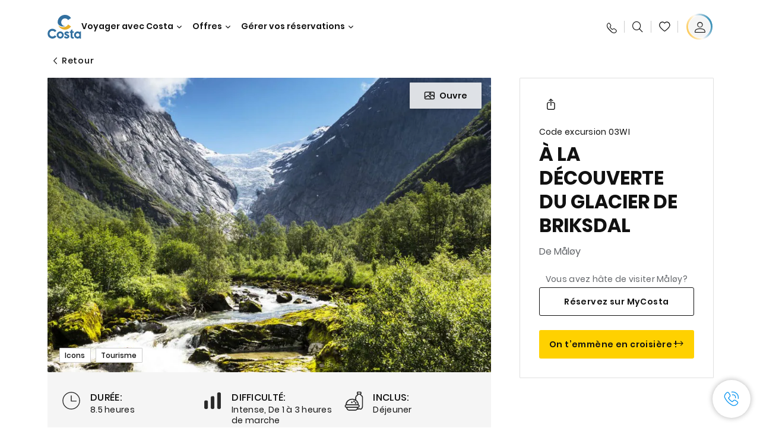

--- FILE ---
content_type: text/html;charset=utf-8
request_url: https://www.costacroisieres.fr/excursions/03/03wi.html
body_size: 18396
content:

<!DOCTYPE html>
<html lang='fr-FR'>
<head><script type="text/javascript" src="https://www.costacroisieres.fr/static/5678a0886c71a1da4876fe6645f6e0ba9a84cba01cf403"  ></script><script defer="defer" type="text/javascript" src="https://rum.hlx.page/.rum/@adobe/helix-rum-js@%5E2/dist/rum-standalone.js" data-routing="env=prod,tier=publish,ams=Carnival Corporation"></script>
<link rel="shortcut icon" type="image/x-icon" href="/favicon.ico"/>
<link rel="icon" type="image/png" sizes="32x32" href="/favicon-32x32.png"/>
<link rel="icon" type="image/png" sizes="16x16" href="/favicon-16x16.png"/>
<meta name="viewport" content="width=device-width, initial-scale=1.0, user-scalable=0"/>
<meta http-equiv="content-type" content="text/html; charset=UTF-8"/>
<meta http-equiv="X-UA-Compatible" content="IE=edge"/>
<meta name="theme-color" content="#ffffff"/>
<link rel="preload" as="script" href="https://www.costacroisieres.fr/static/5678a0886c71a1da4876fe6645f6e0ba9a84cba01cf403"/><link rel="preload" as="image" href="/content/dam/costa-app/excursions/0/03wi/03wi-detail.jpg.image.928.616.high.jpg" imagesrcset="/content/dam/costa-app/excursions/0/03wi/03wi-detail.jpg.image.928.616.high.jpg 1x, /content/dam/costa-app/excursions/0/03wi/03wi-detail.jpg.image.1856.1232.high.jpg 2x" media="(min-width: 1024px)"/>
<link rel="preload" as="image" href="/content/dam/costa-app/excursions/0/03wi/03wi-detail.jpg.image.672.446.medium.jpg" imagesrcset="/content/dam/costa-app/excursions/0/03wi/03wi-detail.jpg.image.672.446.medium.jpg 1x, /content/dam/costa-app/excursions/0/03wi/03wi-detail.jpg.image.1344.892.medium.jpg 2x" media="(min-width: 767px) and (max-width: 1023px)"/>
<link rel="preload" as="image" href="/content/dam/costa-app/excursions/0/03wi/03wi-detail.jpg.image.375.263.low.jpg" imagesrcset="/content/dam/costa-app/excursions/0/03wi/03wi-detail.jpg.image.375.263.low.jpg 1x, /content/dam/costa-app/excursions/0/03wi/03wi-detail.jpg.image.750.526.low.jpg 2x" media="(max-width: 766px)"/>
<title>à La Découverte Du Glacier De Briksdal | Costa Croisieres</title>
<meta name="description" content="En brefLes fjords norvégiens exercent un attrait irrésistible sur quiconque rêve d’entrer en contact avec la puissance de la nature, d’autant plus lorsqu'un chef-d'œuvre "/>
<link rel="canonical" href="https://www.costacroisieres.fr/excursions/03/03wi.html"/>
<meta name="twitter:card" content="Summary"/>
<meta name="twitter:title" content="à La Découverte Du Glacier De Briksdal | Costa Croisieres"/>
<meta name="twitter:description" content="En brefLes fjords norvégiens exercent un attrait irrésistible sur quiconque rêve d’entrer en contact avec la puissance de la nature, d’autant plus lorsqu'un chef-d'œuvre "/>
<meta name="twitter:image" content="https://www.costacroisieres.fr/content/dam/costa/costa-asset/digital-contents/2024/share-meta-image-custom/Immagini_condivisione_HP_500x396.jpg"/>
<meta name="twitter:pageUrl" content="https://www.costacroisieres.fr/excursions/03/03wi.html"/>
<meta property="og:locale" content="fr_FR"/>
<meta property="og:title" content="à La Découverte Du Glacier De Briksdal | Costa Croisieres"/>
<meta property="og:description" content="En brefLes fjords norvégiens exercent un attrait irrésistible sur quiconque rêve d’entrer en contact avec la puissance de la nature, d’autant plus lorsqu'un chef-d'œuvre "/>
<meta property="og:image" content="https://www.costacroisieres.fr/content/dam/costa/costa-asset/digital-contents/2024/share-meta-image-custom/Immagini_condivisione_HP_500x396.jpg"/>
<meta property="og:url" content="https://www.costacroisieres.fr/excursions/03/03wi.html"/>
<link rel="stylesheet" href="/etc.clientlibs/settings/wcm/designs/costa/explorebook/resources/main.20260114170822.css"/>
<script>
var configs = {
'urlPrefix': '/content/costa/master_website/fr_FR',
'urlPrepend' : '',
'brand': 'costa',
'page': '/content/costa/master_website/fr_FR/excursions/03/03wi',
'template': 'shorexDetailPage',
'pageName': 'costa:fr_FR:excursions:03:03wi',
'currencyMap': {"CHF":"CHF","EUR":"€","GBP":"£","DKK":"DKK","USD":"USD","SEK":"SEK","NOK":"NOK","INR":"₹","BRL":"R$","RUB":"₽"},
'legalServiceUrl': 'https://www.costacroisieres.fr/legal-information.legalContent.json',
'promoServiceUrl': 'https://www.costacroisieres.fr/promos.promoContent.json',
'searchResultsUrl': 'https://www.costacroisieres.fr/cruises.html',
'locale': 'fr_FR',
'countryCodes' : "",
'taxCurrencyCodes' : "EUR",
'userIdInAppCode' : "Adobe App",
'onboardCreditCurrencyCode' : "",
'agencyId' : "24511457",
'agencyIdsMapping' : {},
'apikey' : "",
'jsLibsPath': '/etc.clientlibs/settings/wcm/designs/costa/explorebook/resources/js/',
'disableAnalyticsCookieId': 'disableAnalyticsCookie',
'disablePerfCookieId': 'disablePerfCookie',
'countryOverride': false,
'loginCountryOverride':true,
'enableOccupancy': true,
'enableHeroTileVideoMobile': false,
'enableAudioDescription': false,
'apiTimeOut': 11,
'currencyLocale': 'it_IT',
'allowedQueryParams': [],
'accessibilitySeletedLabel': '',
'topLoyaltyTiers': '',
'currencySymbolPosition': 'right',
'countriesWithCurrency' :  {"default":{"currencyCode":"EUR","currencySymbol":"€","priceFormat":"it_IT"}},
'HSCRange' :  {"infant":3,"child":13},
'isDealPage': '',
'isPromoPage': '',
'dealCode': '',
'promoCode': '',
'loginPageURL' : 'https://www.costacroisieres.fr/login.html',
'enableTransparentHeader' : false,
'enableOffersByFare' : true,
'enablePaxByFare' : false,
'showHSCDisclaimer' : true,
'localEnableHeaderVariation' : false,
'roomRelease':'/api/v2/cruise/{cruise_id}/room/select',
'useAPIErrorMessage': true,
'lastSearchCookieDuration': 7,
'useBookingVariation': false,
'showContactIcon': true,
'enableStrikethroughPrices': true,
'restrictedVaxRuleCodes': ['1','51'],
'clubRestaurantTiers': ['Perla_Diamante','Gold','Platinum'],
'excludedLocales': ['fi_FI','nl_NL'],
'shorexFallbackImage': '/content/dam/costa/costa-asset/Excursions/exc-fallback-b2c_00018967_mod2.jpg',
'mastercard3dsEnabled': false,
'ospeServiceUrl': 'https://webcb.costacrociere.it/rule',
'useNewCallbackApi': true,
'currentTimeZone': 'Europe/Paris',
'enableKlarna': true,
'defaultPrefix': '+33',
'enablePriceSpace': false,
'disableDisqSealLink': false,
'disableGlobalHeaderShadow': false,
'globalHeaderOpacity': 80,
'heroOpacity': 40,
'inputCalendarFormat': 'DD/MM/YYYY',
'inputCalendarPlaceholder': 'dd/mm/yyyy',
'enableNewItineraryBestPrice': false,
'useCruiseBestPrice': true,
'enableSeaDestinations': true,
'enableSeaDestinationsMaps': true,
'enableSustainabilityVariation' : false,
'disableFavouriteIcon': false,
'enableNewFlow': true,
'useTariffForPackages': true,
'getCrmIdUrl': '/api/v2/costaservices/customer/email/search',
'enableNewLogInVariation': true,
'enableSetAvailableSchedulingTime': true,
'enableNewConsentsFlow': true,
'enableNewGrqVariation': false,
'costaErrorPageUrl' : 'https://www.costacroisieres.fr/costa-error-page.html',
'enableNewTileTransfer' : true,
'enableJakalaComponent' : true
};
var general = {
'country': 'FR',
'sectionLevelOne': 'fr_FR',
'sectionLevelTwo': 'excursions',
'sectionLevelThree': '03',
'sectionLevelFour': '',
'pageName': 'costa:fr_FR:excursions:03:03wi',
'pageChannel': 'costa:fr_FR:excursions',
'pageHier': 'costa:fr_FR:excursions:03',
'languageSelected':'fr',
'customCurrencyCode':'EUR',
'lastVisit':'03/2017',
'marinerID':'',
'loginStatus':'not-loggedin',
'memberLoyaltyLevel':''
};
var dtm_digitalData = {};
dtm_digitalData.general = general;
var userData = sessionStorage && sessionStorage.getItem('userData') ? JSON.parse(sessionStorage.getItem('userData')) : {};
if (userData && userData.mariner) {
window.dtm_digitalData.general.loginStatus = 'loggedin';
window.dtm_digitalData.general.memberLoyaltyLevel = userData.mariner.marinerLevel || '';
}
</script>
<script>
if (configs) {
configs.committeesConfigs = {
'committeesHomePageUrl': 'https://www.costacroisieres.fr/costa-collectivites.html',
'searchResultsUrl': 'https://www.costacroisieres.fr/cruises-committees.html',
'committeesLogo': '/content/dam/costa/costa-asset/Logos/Costa_Logo4c_Negativ.svg',
'disableCallBackCTA': true,
'includedLabel': '',
'notIncludedLabel': '',
'tariffOpenLabel': '',
'summaryModuleLabel': ''
};
}
</script>
<script>
configs.costaOverlayInfo = 'https://www.costacroisieres.fr/costaclubcontents/overlaymagicquotation.html'
</script>
<script>
configs.templatePath = '/apps/costa/platform/templates/shorexDetailTemplate';
</script>
<script>
configs.costaNewsletterInfo = 'https://www.costacroisieres.fr/newsletter.html';
configs.costaNewsletterInfoV2 = 'https://www.costacroisieres.fr/newsletterV2.html';
</script>
<script>
configs.popup = 'https://www.costacroisieres.fr/alerts.popup.json';
</script>
<script>
configs.srpFilters = {};
configs.forcedSrpUrl = '';
configs.hideWCBBouble = '';
configs.disableCBWSchedule = {};
configs.enableCbTypeSMS = false;
</script>
<link rel="alternate" href="https://www.costacroisieres.be/excursions/03/03wi.html" hreflang="fr-be"/>
<link rel="alternate" href="https://www.costakreuzfahrten.ch/fr/excursions/03/03wi.html" hreflang="fr-ch"/>
<link rel="alternate" href="https://www.costacroisieres.fr/excursions/03/03wi.html" hreflang="fr-fr"/>
<script data-desc="Namespace object">
var SRData = { components: { data: [] }, legalContent: [], promoContent: [] };
var amp;
</script>
<script type="text/javascript" src="https://js-cdn.dynatrace.com/jstag/17b5f144af0/bf28529ejz/fffb080fab724d10_complete.js" crossorigin="anonymous"></script>
<script>
(function() {
var did = configs.disableAnalyticsCookieId, d = decodeURIComponent, cs = document.cookie.split('; ').map(function(c){ return c.split('=')}).reduce(function(a,v){ try {a[v[0]] = JSON.parse(d(v[1]));} catch(e) {a[v[0]] = d(v[1]);} return a;}, {});
(did !== '' && (cs[did] === false || cs[did] === 'false'))  ? console.log('analytics disabled by user') : document.write('<script src="\/\/assets.adobedtm.com\/launch\u002DEN2b2f72424b524f429ae00270b4e77437.min.js" async></' + 'script>');
})();
</script>
<noscript>
</noscript>
<style id="antiClickjack">
body {
display: none !important;
}
</style>
<script>
if (self === top) {
var antiClickjack = document.getElementById("antiClickjack");
antiClickjack.parentNode.removeChild(antiClickjack);
} else {
top.location = self.location;
}
</script>

<script>(window.BOOMR_mq=window.BOOMR_mq||[]).push(["addVar",{"rua.upush":"false","rua.cpush":"true","rua.upre":"false","rua.cpre":"true","rua.uprl":"false","rua.cprl":"false","rua.cprf":"false","rua.trans":"SJ-77a1d92f-5486-4546-b19a-9fa8113892fb","rua.cook":"false","rua.ims":"false","rua.ufprl":"false","rua.cfprl":"true","rua.isuxp":"false","rua.texp":"norulematch","rua.ceh":"false","rua.ueh":"false","rua.ieh.st":"0"}]);</script>
                              <script>!function(a){var e="https://s.go-mpulse.net/boomerang/",t="addEventListener";if("False"=="True")a.BOOMR_config=a.BOOMR_config||{},a.BOOMR_config.PageParams=a.BOOMR_config.PageParams||{},a.BOOMR_config.PageParams.pci=!0,e="https://s2.go-mpulse.net/boomerang/";if(window.BOOMR_API_key="SSAAQ-VA92F-9HL5L-YAWFB-2SPNG",function(){function n(e){a.BOOMR_onload=e&&e.timeStamp||(new Date).getTime()}if(!a.BOOMR||!a.BOOMR.version&&!a.BOOMR.snippetExecuted){a.BOOMR=a.BOOMR||{},a.BOOMR.snippetExecuted=!0;var i,_,o,r=document.createElement("iframe");if(a[t])a[t]("load",n,!1);else if(a.attachEvent)a.attachEvent("onload",n);r.src="javascript:void(0)",r.title="",r.role="presentation",(r.frameElement||r).style.cssText="width:0;height:0;border:0;display:none;",o=document.getElementsByTagName("script")[0],o.parentNode.insertBefore(r,o);try{_=r.contentWindow.document}catch(O){i=document.domain,r.src="javascript:var d=document.open();d.domain='"+i+"';void(0);",_=r.contentWindow.document}_.open()._l=function(){var a=this.createElement("script");if(i)this.domain=i;a.id="boomr-if-as",a.src=e+"SSAAQ-VA92F-9HL5L-YAWFB-2SPNG",BOOMR_lstart=(new Date).getTime(),this.body.appendChild(a)},_.write("<bo"+'dy onload="document._l();">'),_.close()}}(),"".length>0)if(a&&"performance"in a&&a.performance&&"function"==typeof a.performance.setResourceTimingBufferSize)a.performance.setResourceTimingBufferSize();!function(){if(BOOMR=a.BOOMR||{},BOOMR.plugins=BOOMR.plugins||{},!BOOMR.plugins.AK){var e="true"=="true"?1:0,t="",n="clppvfyxibyfu2lpmucq-f-261f5d0f6-clientnsv4-s.akamaihd.net",i="false"=="true"?2:1,_={"ak.v":"39","ak.cp":"185824","ak.ai":parseInt("406814",10),"ak.ol":"0","ak.cr":9,"ak.ipv":4,"ak.proto":"h2","ak.rid":"587bd804","ak.r":42169,"ak.a2":e,"ak.m":"dsca","ak.n":"essl","ak.bpcip":"18.222.250.0","ak.cport":38236,"ak.gh":"23.52.43.80","ak.quicv":"","ak.tlsv":"tls1.3","ak.0rtt":"","ak.0rtt.ed":"","ak.csrc":"-","ak.acc":"","ak.t":"1768908037","ak.ak":"hOBiQwZUYzCg5VSAfCLimQ==XHafmAdhwc2nBRkzvdnYlh+HY4jXyXZ48mPPaAkQ1daW0Kzn4qj4jzNKMoMX3ls0FQBWPXFQVe/N9kzr0R9gT4LHSMxxnU9awsSsVeNpzPRC9FDRX01Fx/BFddOu/34g7388aHp4OV7JGI6l/[base64]/CMnhChVGjYhrXHy0LGqwQs1yDMVz2RDPi2Cu8KrA1dBJoe7lm4OnbE6lgiO8GSbrdTLE=","ak.pv":"304","ak.dpoabenc":"","ak.tf":i};if(""!==t)_["ak.ruds"]=t;var o={i:!1,av:function(e){var t="http.initiator";if(e&&(!e[t]||"spa_hard"===e[t]))_["ak.feo"]=void 0!==a.aFeoApplied?1:0,BOOMR.addVar(_)},rv:function(){var a=["ak.bpcip","ak.cport","ak.cr","ak.csrc","ak.gh","ak.ipv","ak.m","ak.n","ak.ol","ak.proto","ak.quicv","ak.tlsv","ak.0rtt","ak.0rtt.ed","ak.r","ak.acc","ak.t","ak.tf"];BOOMR.removeVar(a)}};BOOMR.plugins.AK={akVars:_,akDNSPreFetchDomain:n,init:function(){if(!o.i){var a=BOOMR.subscribe;a("before_beacon",o.av,null,null),a("onbeacon",o.rv,null,null),o.i=!0}return this},is_complete:function(){return!0}}}}()}(window);</script></head>
<body><div id="root"></div>
<!-- Costa callback Container Start-->
<div id="oSPe_callback_container"></div>
<!-- Costa callback Container End-->
<!-- WCMMODE VAR -->
<!-- Header -->
<header>
<div class="alert-header-wrapper">
<!-- SDI include (path: /content/costa/master_website/fr_FR/_jcr_content/globalHeader/globalHeader.nocachecdi.html, resourceType: /apps/costa/platform/components/content/costaGlobalHeader) -->











    
    
        
        <div class="react-component costaGlobalHeader" id="globalHeader" data-id="4527571346990433" data-type="costaGlobalHeader">
            
            	
            
            <script>
                SRData.components.data.push({"type":"costaGlobalHeader","id":"4527571346990433","attributes":{"childComponents":[{"type":"costaClubDrawer","id":"1768905059444","attributes":{"loaderPath":"/content/dam/costa/inventory-assets/yellow_loader_round_bg_white20220208.gif","buttonText":"C|Club login","loggedButtonText":"Ciao, {{firstName}}","drawerImage":"/content/dam/costa/costa-asset/new-costaclub/tierImages/CClubNotLogged.svg","disableTrimButton":false,"enableQueryParam":true,"welcomeLabel":"Salut !","dataContractAPI":"https://www.costacroisieres.fr/alerts.drawerLogin.json","editProfile":{"label":"Modifier mes données","url":"https://www.costacroisieres.fr/c-club.html","isExternal":false},"viewProfile":{"label":"Mon profil","url":"https://www.costacroisieres.fr/c-club.html","isExternal":false},"labels":{"logoutLabel":"Se déconnecter","pointLabel":"point","pointsLabel":"points","loggedTitle":"Bonjour {{clubName}}","loginWelcomeMsg":"Connectez-vous pour bénéficier de jusqu'à 20 % de réduction sur de nombreuses croisières et jusqu'à 50 % sur les produits et services à bord","systemErrorLabel":"Oups ! Quelque chose n'a pas marché {{apiMessage}}","loggedDisclaimer":"<p>En tant que membre du C|Club {{tier}}, vous pouvez profiter de nombreux avantages sur MyCosta</p>\r\n","optionalSubtitleMsg":"<p>En vous connectant au moins 4 fois par mois, vous <b>obtiendrez 200 points !</b></p>\r\n","newLoggedDiscountMsg":"<p>En tant que membre du C|Club {{tier}}, vous pouvez bénéficier d'une réduction allant jusqu'à {{discountPercentage}} et de nombreux autres avantages sur MyCosta</p>\r\n","cardNumberLabel":"<p>Membre du C|Club N° <b>{{cardNumber}}</b></p>\r\n"}},"meta":{"render":"dynamic"}},{"type":"globalSearchBarV2","id":"1768905059444","attributes":{"icon":"","adaSearchLabel":"RECHERCHER","searchLabel":"RECHERCHER","lookingForLabel":"Vous cherchez quelque chose en particulier ?","searchPlaceholder":"Écrire...","resultsLabel":"{{minNumber}} de {{maxNumber}} résultats","disableTrimButton":false,"siteKey":"2524657c6bf1d2d72ac14a581f4c3db2","searchTipDesc":["Réduisez le nombre de mots","Vérifiez l’orthographe","Essayez d’utiliser des mots différents"],"searchTipCopy":"Suggestions","noResultsFound":"Il n’y a aucun résultat pour {searchText}","resultsPerPage":10,"resultsPerPreview":2,"viewResultsCta":{"label":"Afficher tous les résultats","url":"https://www.costacroisieres.fr/globalsearch.html","isExternal":false}},"meta":{"render":"dynamic"}}],"menuText":"Menu","closeButtonText":"Close","disableTrimButton":false,"navigationItems":[{"globalNavigationTitle":"Destinations","data":{"firstColumnList":[{"type":"title","title":"OÙ NOUS VOUS EMMENONS"},{"type":"cta","ctaLink":{"label":"Méditerranée","url":"https://www.costacroisieres.fr/destinations/mediterranee.html","isExternal":false},"blueLink":false},{"type":"cta","ctaLink":{"label":"Mini Croisières","url":"https://www.costacroisieres.fr/destinations/mini-croisiere.html","isExternal":false},"blueLink":false},{"type":"cta","ctaLink":{"label":"Caraïbes et Antilles","url":"https://www.costacroisieres.fr/destinations/caraibes.html","isExternal":false},"blueLink":false},{"type":"cta","ctaLink":{"label":"Europe du Nord et Fjords","url":"https://www.costacroisieres.fr/destinations/europe-du-nord.html","isExternal":false},"blueLink":false},{"type":"cta","ctaLink":{"label":"Îles Canaries et Côte Africaine","url":"https://www.costacroisieres.fr/destinations/iles-canaries.html","isExternal":false},"blueLink":false},{"type":"cta","ctaLink":{"label":"Dubaï et Moyen-Orient","url":"https://www.costacroisieres.fr/destinations/dubai-et-emirats-arabes-unis.html","isExternal":false},"blueLink":false},{"type":"cta","ctaLink":{"label":"Asie","url":"https://www.costacroisieres.fr/destinations/asie.html","isExternal":false},"tag":"Nouveauté","blueLink":false}],"secondColumnList":[{"type":"cta","ctaLink":{"label":"Amérique du Sud","url":"https://www.costacroisieres.fr/destinations/amerique-du-sud.html","isExternal":false},"blueLink":false},{"type":"cta","ctaLink":{"label":"Croisières Océaniques","url":"https://www.costacroisieres.fr/destinations/transatlantique.html","isExternal":false},"blueLink":false},{"type":"cta","ctaLink":{"label":"Croisières Spéciales","url":"https://www.costacroisieres.fr/destinations/croisieres-speciales.html","isExternal":false},"blueLink":false},{"type":"cta","ctaLink":{"label":"Tour du Monde","url":"https://www.costacroisieres.fr/destinations/tour-du-monde.html","isExternal":false},"blueLink":false},{"type":"cta","ctaLink":{"label":"Explorez toutes les destinations","url":"https://www.costacroisieres.fr/destinations.html","isExternal":false},"blueLink":true},{"type":"separator"},{"type":"cta","ctaLink":{"label":"Nouveaux itinéraires 2026","url":"https://www.costacroisieres.fr/croisieres-2026.html","isExternal":false},"blueLink":false},{"type":"cta","ctaLink":{"label":"Croisières par saison","url":"https://www.costacroisieres.fr/croisieres-par-saison.html","isExternal":false},"blueLink":false},{"type":"cta","ctaLink":{"label":"Live your Wonder","url":"https://www.costacroisieres.fr/experience/live-your-wonder.html","isExternal":false},"blueLink":true}],"thirdColumnList":[{"type":"title","title":"CHERCHER"},{"type":"cta","ctaLink":{"label":"Tous les ports","url":"https://www.costacroisieres.fr/ports.html","isExternal":false},"blueLink":false},{"type":"cta","ctaLink":{"label":"Tous les pays/Toutes les régions","url":"https://www.costacroisieres.fr/pays.html","isExternal":false},"blueLink":false},{"type":"cta","ctaLink":{"label":"Toutes les Sea Destinations","url":"https://www.costacroisieres.fr/sea-destinations.html","isExternal":false},"tag":"Nouveauté","blueLink":false}],"itemImage":{"showMobileCta":false,"ctaLink":{"isExternal":false},"image":{},"ctaMobileLink":{"isExternal":false}},"isCarousel":false,"isManageBooking":false},"isJustLink":false,"linkUrl":{"isExternal":false},"desktopNavigationTitle":"Voyager avec Costa","desktopSubtitle":"Le monde vous attend","blockImage":"/content/dam/costa/costa-asset/digital-contents/2024/new-navigation-menu/Immagine_EP_menu_Destinazioni_Gi-674326507_240x240x.jpg"},{"globalNavigationTitle":"Expériences","data":{"firstColumnList":[{"type":"title","title":"UNE CROISIÈRE COSTA C’EST..."},{"type":"cta","ctaLink":{"label":"Land Experiences","url":"https://www.costacroisieres.fr/excursions.html","isExternal":false},"tag":"Nouveautés","blueLink":false},{"type":"cta","ctaLink":{"label":"Restaurants","url":"https://www.costacroisieres.fr/experience/repas.html","isExternal":false},"tag":"Nouveaux menus","blueLink":false},{"type":"cta","ctaLink":{"label":"Divertissement","url":"https://www.costacroisieres.fr/experience/divertissement.html","isExternal":false},"blueLink":false},{"type":"cta","ctaLink":{"label":"Votre cabine","url":"https://www.costacroisieres.fr/experience/cabine.html","isExternal":false},"blueLink":false},{"type":"cta","ctaLink":{"label":"Sport, SPA et bien-être","url":"https://www.costacroisieres.fr/experience/bien-etre.html","isExternal":false},"blueLink":false},{"type":"cta","ctaLink":{"label":"Magasins et shopping","url":"https://www.costacroisieres.fr/experience/shopping.html","isExternal":false},"blueLink":false},{"type":"cta","ctaLink":{"label":"Toutes les expériences","url":"https://www.costacroisieres.fr/experience.html","isExternal":false},"blueLink":true}],"secondColumnList":[{"type":"title","title":"VACANCES PARFAITES"},{"type":"cta","ctaLink":{"label":"La famille","url":"https://www.costacroisieres.fr/promos/special-famille.html","isExternal":false},"blueLink":false},{"type":"cta","ctaLink":{"label":"Voyage de noces","url":"https://www.costacroisieres.fr/voyage-de-noces.html","isExternal":false},"blueLink":false},{"type":"cta","ctaLink":{"label":"Voyages d'affaires et événements","url":"https://www.costacroisieres.fr/business.html","isExternal":false},"blueLink":false},{"type":"cta","ctaLink":{"label":"Voyager sans restrictions","url":"https://www.costacroisieres.fr/experience/croisiere-pour-personnes-a-mobilite-reduite.html","isExternal":false},"blueLink":false},{"type":"cta","ctaLink":{"label":"Croisières avec vol","url":"https://www.costacroisieres.fr/croisiere-et-vol.html","isExternal":false},"blueLink":false},{"type":"cta","ctaLink":{"label":"Croisières pour tous","url":"https://www.costacroisieres.fr/croisieres-pour-tous.html","isExternal":false},"blueLink":true}],"thirdColumnList":[{"type":"title","title":"À SAVOIR AVANT DE PARTIR"},{"type":"cta","ctaLink":{"label":"Tous nos tarifs","url":"https://www.costacroisieres.fr/experience/nouveaux-tarifs.html","isExternal":false},"blueLink":false},{"type":"cta","ctaLink":{"label":"Que mettre dans sa valise ?","url":"https://www.costacroisieres.fr/experience/services/bagages.html","isExternal":false},"blueLink":false},{"type":"cta","ctaLink":{"label":"Internet et WiFi","url":"https://www.costacroisieres.fr/experience/services/wifi.html","isExternal":false},"blueLink":false},{"type":"cta","ctaLink":{"label":"Appli Costa","url":"https://www.costacroisieres.fr/app.html","isExternal":false},"blueLink":false}],"itemImage":{"showMobileCta":false,"ctaLink":{"isExternal":false},"image":{},"ctaMobileLink":{"isExternal":false}},"isCarousel":false,"isManageBooking":false},"isJustLink":false,"linkUrl":{"isExternal":false},"desktopNavigationTitle":"Voyager avec Costa","desktopSubtitle":"Une nouvelle façon de voyager","blockImage":"/content/dam/costa/costa-asset/digital-contents/2024/new-navigation-menu/Immagine_EP_menu_Esperienze_Gi-1427603601_240x240x.jpg"},{"globalNavigationTitle":"Navires","data":{"items":[{"url":"https://www.costacroisieres.fr/bateaux/serena.html","label":"Costa Serena","image":{"alt":"","0":{"1x":"/content/dam/costa/costa-asset/digital-contents/2025/serena-pop/C524_img_serena_pop_546x546.jpg.image.273.273.low.jpg","2x":"/content/dam/costa/costa-asset/digital-contents/2025/serena-pop/C524_img_serena_pop_546x546.jpg.image.546.546.low.jpg","aspectRatio":1.0},"376":{"1x":"/content/dam/costa/costa-asset/digital-contents/2025/serena-pop/C524_img_serena_pop_546x546.jpg.image.273.273.medium.jpg","2x":"/content/dam/costa/costa-asset/digital-contents/2025/serena-pop/C524_img_serena_pop_546x546.jpg.image.546.546.medium.jpg","aspectRatio":1.0},"769":{"1x":"/content/dam/costa/costa-asset/digital-contents/2025/serena-pop/C524_img_serena_pop_546x546.jpg.image.273.273.high.jpg","2x":"/content/dam/costa/costa-asset/digital-contents/2025/serena-pop/C524_img_serena_pop_546x546.jpg.image.546.546.high.jpg","aspectRatio":1.0}}},{"url":"https://www.costacroisieres.fr/bateaux/smeralda.html","label":"Costa Smeralda","image":{"alt":"","0":{"1x":"/content/dam/costa/costa-asset/digital-contents/2024/new-navigation-menu/navi/C524_Immagine_card_Costa_Smeralda_546x546.jpg.image.273.273.low.jpg","2x":"/content/dam/costa/costa-asset/digital-contents/2024/new-navigation-menu/navi/C524_Immagine_card_Costa_Smeralda_546x546.jpg.image.546.546.low.jpg","aspectRatio":1.0},"376":{"1x":"/content/dam/costa/costa-asset/digital-contents/2024/new-navigation-menu/navi/C524_Immagine_card_Costa_Smeralda_546x546.jpg.image.273.273.medium.jpg","2x":"/content/dam/costa/costa-asset/digital-contents/2024/new-navigation-menu/navi/C524_Immagine_card_Costa_Smeralda_546x546.jpg.image.546.546.medium.jpg","aspectRatio":1.0},"769":{"1x":"/content/dam/costa/costa-asset/digital-contents/2024/new-navigation-menu/navi/C524_Immagine_card_Costa_Smeralda_546x546.jpg.image.273.273.high.jpg","2x":"/content/dam/costa/costa-asset/digital-contents/2024/new-navigation-menu/navi/C524_Immagine_card_Costa_Smeralda_546x546.jpg.image.546.546.high.jpg","aspectRatio":1.0}}},{"url":"https://www.costacroisieres.fr/bateaux/toscana.html","label":"Costa Toscana","image":{"alt":"","0":{"1x":"/content/dam/costa/costa-asset/digital-contents/2024/new-navigation-menu/navi/C524_Immagine_card_Costa_Toscana_546x546.jpg.image.273.273.low.jpg","2x":"/content/dam/costa/costa-asset/digital-contents/2024/new-navigation-menu/navi/C524_Immagine_card_Costa_Toscana_546x546.jpg.image.546.546.low.jpg","aspectRatio":1.0},"376":{"1x":"/content/dam/costa/costa-asset/digital-contents/2024/new-navigation-menu/navi/C524_Immagine_card_Costa_Toscana_546x546.jpg.image.273.273.medium.jpg","2x":"/content/dam/costa/costa-asset/digital-contents/2024/new-navigation-menu/navi/C524_Immagine_card_Costa_Toscana_546x546.jpg.image.546.546.medium.jpg","aspectRatio":1.0},"769":{"1x":"/content/dam/costa/costa-asset/digital-contents/2024/new-navigation-menu/navi/C524_Immagine_card_Costa_Toscana_546x546.jpg.image.273.273.high.jpg","2x":"/content/dam/costa/costa-asset/digital-contents/2024/new-navigation-menu/navi/C524_Immagine_card_Costa_Toscana_546x546.jpg.image.546.546.high.jpg","aspectRatio":1.0}}},{"url":"https://www.costacroisieres.fr/bateaux/deliziosa.html","label":"Costa Deliziosa","image":{"alt":"","0":{"1x":"/content/dam/costa/costa-asset/digital-contents/2024/new-navigation-menu/navi/C524_Immagine_card_Costa_Deliziosa_546x546.jpg.image.273.273.low.jpg","2x":"/content/dam/costa/costa-asset/digital-contents/2024/new-navigation-menu/navi/C524_Immagine_card_Costa_Deliziosa_546x546.jpg.image.546.546.low.jpg","aspectRatio":1.0},"376":{"1x":"/content/dam/costa/costa-asset/digital-contents/2024/new-navigation-menu/navi/C524_Immagine_card_Costa_Deliziosa_546x546.jpg.image.273.273.medium.jpg","2x":"/content/dam/costa/costa-asset/digital-contents/2024/new-navigation-menu/navi/C524_Immagine_card_Costa_Deliziosa_546x546.jpg.image.546.546.medium.jpg","aspectRatio":1.0},"769":{"1x":"/content/dam/costa/costa-asset/digital-contents/2024/new-navigation-menu/navi/C524_Immagine_card_Costa_Deliziosa_546x546.jpg.image.273.273.high.jpg","2x":"/content/dam/costa/costa-asset/digital-contents/2024/new-navigation-menu/navi/C524_Immagine_card_Costa_Deliziosa_546x546.jpg.image.546.546.high.jpg","aspectRatio":1.0}}},{"url":"https://www.costacroisieres.fr/bateaux/diadema.html","label":"Costa Diadema","image":{"alt":"","0":{"1x":"/content/dam/costa/costa-asset/digital-contents/2024/new-navigation-menu/navi/C524_Immagine_card_Costa_Diadema_546x546.jpg.image.273.273.low.jpg","2x":"/content/dam/costa/costa-asset/digital-contents/2024/new-navigation-menu/navi/C524_Immagine_card_Costa_Diadema_546x546.jpg.image.546.546.low.jpg","aspectRatio":1.0},"376":{"1x":"/content/dam/costa/costa-asset/digital-contents/2024/new-navigation-menu/navi/C524_Immagine_card_Costa_Diadema_546x546.jpg.image.273.273.medium.jpg","2x":"/content/dam/costa/costa-asset/digital-contents/2024/new-navigation-menu/navi/C524_Immagine_card_Costa_Diadema_546x546.jpg.image.546.546.medium.jpg","aspectRatio":1.0},"769":{"1x":"/content/dam/costa/costa-asset/digital-contents/2024/new-navigation-menu/navi/C524_Immagine_card_Costa_Diadema_546x546.jpg.image.273.273.high.jpg","2x":"/content/dam/costa/costa-asset/digital-contents/2024/new-navigation-menu/navi/C524_Immagine_card_Costa_Diadema_546x546.jpg.image.546.546.high.jpg","aspectRatio":1.0}}},{"url":"https://www.costacroisieres.fr/bateaux/fascinosa.html","label":"Costa Fascinosa","image":{"alt":"","0":{"1x":"/content/dam/costa/costa-asset/digital-contents/2024/new-navigation-menu/navi/C524_Immagine_card_Costa_Fascinosa_546x546.jpg.image.273.273.low.jpg","2x":"/content/dam/costa/costa-asset/digital-contents/2024/new-navigation-menu/navi/C524_Immagine_card_Costa_Fascinosa_546x546.jpg.image.546.546.low.jpg","aspectRatio":1.0},"376":{"1x":"/content/dam/costa/costa-asset/digital-contents/2024/new-navigation-menu/navi/C524_Immagine_card_Costa_Fascinosa_546x546.jpg.image.273.273.medium.jpg","2x":"/content/dam/costa/costa-asset/digital-contents/2024/new-navigation-menu/navi/C524_Immagine_card_Costa_Fascinosa_546x546.jpg.image.546.546.medium.jpg","aspectRatio":1.0},"769":{"1x":"/content/dam/costa/costa-asset/digital-contents/2024/new-navigation-menu/navi/C524_Immagine_card_Costa_Fascinosa_546x546.jpg.image.273.273.high.jpg","2x":"/content/dam/costa/costa-asset/digital-contents/2024/new-navigation-menu/navi/C524_Immagine_card_Costa_Fascinosa_546x546.jpg.image.546.546.high.jpg","aspectRatio":1.0}}},{"url":"https://www.costacroisieres.fr/bateaux/favolosa.html","label":"Costa Favolosa","image":{"alt":"","0":{"1x":"/content/dam/costa/costa-asset/digital-contents/2024/new-navigation-menu/navi/C524_Immagine_card_Costa_Favolosa_546x546.jpg.image.273.273.low.jpg","2x":"/content/dam/costa/costa-asset/digital-contents/2024/new-navigation-menu/navi/C524_Immagine_card_Costa_Favolosa_546x546.jpg.image.546.546.low.jpg","aspectRatio":1.0},"376":{"1x":"/content/dam/costa/costa-asset/digital-contents/2024/new-navigation-menu/navi/C524_Immagine_card_Costa_Favolosa_546x546.jpg.image.273.273.medium.jpg","2x":"/content/dam/costa/costa-asset/digital-contents/2024/new-navigation-menu/navi/C524_Immagine_card_Costa_Favolosa_546x546.jpg.image.546.546.medium.jpg","aspectRatio":1.0},"769":{"1x":"/content/dam/costa/costa-asset/digital-contents/2024/new-navigation-menu/navi/C524_Immagine_card_Costa_Favolosa_546x546.jpg.image.273.273.high.jpg","2x":"/content/dam/costa/costa-asset/digital-contents/2024/new-navigation-menu/navi/C524_Immagine_card_Costa_Favolosa_546x546.jpg.image.546.546.high.jpg","aspectRatio":1.0}}},{"url":"https://www.costacroisieres.fr/bateaux/fortuna.html","label":"Costa Fortuna","image":{"alt":"","0":{"1x":"/content/dam/costa/costa-asset/digital-contents/2024/new-navigation-menu/navi/C524_Immagine_card_Costa_Fortuna_546x546.jpg.image.273.273.low.jpg","2x":"/content/dam/costa/costa-asset/digital-contents/2024/new-navigation-menu/navi/C524_Immagine_card_Costa_Fortuna_546x546.jpg.image.546.546.low.jpg","aspectRatio":1.0},"376":{"1x":"/content/dam/costa/costa-asset/digital-contents/2024/new-navigation-menu/navi/C524_Immagine_card_Costa_Fortuna_546x546.jpg.image.273.273.medium.jpg","2x":"/content/dam/costa/costa-asset/digital-contents/2024/new-navigation-menu/navi/C524_Immagine_card_Costa_Fortuna_546x546.jpg.image.546.546.medium.jpg","aspectRatio":1.0},"769":{"1x":"/content/dam/costa/costa-asset/digital-contents/2024/new-navigation-menu/navi/C524_Immagine_card_Costa_Fortuna_546x546.jpg.image.273.273.high.jpg","2x":"/content/dam/costa/costa-asset/digital-contents/2024/new-navigation-menu/navi/C524_Immagine_card_Costa_Fortuna_546x546.jpg.image.546.546.high.jpg","aspectRatio":1.0}}},{"url":"https://www.costacroisieres.fr/bateaux/pacifica.html","label":"Costa Pacifica","image":{"alt":"","0":{"1x":"/content/dam/costa/costa-asset/digital-contents/2024/new-navigation-menu/navi/C524_Immagine_card_Costa_Pacifica_546x546.jpg.image.273.273.low.jpg","2x":"/content/dam/costa/costa-asset/digital-contents/2024/new-navigation-menu/navi/C524_Immagine_card_Costa_Pacifica_546x546.jpg.image.546.546.low.jpg","aspectRatio":1.0},"376":{"1x":"/content/dam/costa/costa-asset/digital-contents/2024/new-navigation-menu/navi/C524_Immagine_card_Costa_Pacifica_546x546.jpg.image.273.273.medium.jpg","2x":"/content/dam/costa/costa-asset/digital-contents/2024/new-navigation-menu/navi/C524_Immagine_card_Costa_Pacifica_546x546.jpg.image.546.546.medium.jpg","aspectRatio":1.0},"769":{"1x":"/content/dam/costa/costa-asset/digital-contents/2024/new-navigation-menu/navi/C524_Immagine_card_Costa_Pacifica_546x546.jpg.image.273.273.high.jpg","2x":"/content/dam/costa/costa-asset/digital-contents/2024/new-navigation-menu/navi/C524_Immagine_card_Costa_Pacifica_546x546.jpg.image.546.546.high.jpg","aspectRatio":1.0}}},{"url":"https://www.costacroisieres.fr/bateaux.html","label":"All ships","image":{"alt":"","0":{"1x":"/content/dam/costa/costa-asset/digital-contents/2024/new-navigation-menu/navi/00019400_C524_Costa_tutti_Navi_546x546_v2.jpg.image.273.273.low.jpg","2x":"/content/dam/costa/costa-asset/digital-contents/2024/new-navigation-menu/navi/00019400_C524_Costa_tutti_Navi_546x546_v2.jpg.image.546.546.low.jpg","aspectRatio":1.0},"376":{"1x":"/content/dam/costa/costa-asset/digital-contents/2024/new-navigation-menu/navi/00019400_C524_Costa_tutti_Navi_546x546_v2.jpg.image.273.273.medium.jpg","2x":"/content/dam/costa/costa-asset/digital-contents/2024/new-navigation-menu/navi/00019400_C524_Costa_tutti_Navi_546x546_v2.jpg.image.546.546.medium.jpg","aspectRatio":1.0},"769":{"1x":"/content/dam/costa/costa-asset/digital-contents/2024/new-navigation-menu/navi/00019400_C524_Costa_tutti_Navi_546x546_v2.jpg.image.273.273.high.jpg","2x":"/content/dam/costa/costa-asset/digital-contents/2024/new-navigation-menu/navi/00019400_C524_Costa_tutti_Navi_546x546_v2.jpg.image.546.546.high.jpg","aspectRatio":1.0}}},{"url":"https://www.costacroisieres.fr/bateaux/webcam.html","label":"Webcam","image":{"alt":"","0":{"1x":"/content/dam/costa/costa-asset/digital-contents/2024/new-navigation-menu/navi/tablet_costa-crociere-webcam_gi-487592620.jpg.image.273.273.low.jpg","2x":"/content/dam/costa/costa-asset/digital-contents/2024/new-navigation-menu/navi/tablet_costa-crociere-webcam_gi-487592620.jpg.image.546.546.low.jpg","aspectRatio":1.0},"376":{"1x":"/content/dam/costa/costa-asset/digital-contents/2024/new-navigation-menu/navi/tablet_costa-crociere-webcam_gi-487592620.jpg.image.273.273.medium.jpg","2x":"/content/dam/costa/costa-asset/digital-contents/2024/new-navigation-menu/navi/tablet_costa-crociere-webcam_gi-487592620.jpg.image.546.546.medium.jpg","aspectRatio":1.0},"769":{"1x":"/content/dam/costa/costa-asset/digital-contents/2024/new-navigation-menu/navi/tablet_costa-crociere-webcam_gi-487592620.jpg.image.273.273.high.jpg","2x":"/content/dam/costa/costa-asset/digital-contents/2024/new-navigation-menu/navi/tablet_costa-crociere-webcam_gi-487592620.jpg.image.546.546.high.jpg","aspectRatio":1.0}}}],"isCarousel":true,"isManageBooking":false},"isJustLink":false,"linkUrl":{"isExternal":false},"desktopNavigationTitle":"Voyager avec Costa","desktopSubtitle":"Imaginez-vous déjà à bord!","blockImage":"/content/dam/costa/costa-asset/digital-contents/2024/new-navigation-menu/Immagine_EP_menu_Navi_00017837_240x240x.jpg"},{"globalNavigationTitle":"Offres","data":{"firstColumnList":[{"type":"title","title":"À NE PAS MANQUER"},{"type":"cta","ctaLink":{"label":"Promo Tout Inclus","url":"https://www.costacroisieres.fr/promos/promo-all-inclusive.html","isExternal":false},"tag":"Nouveautés","blueLink":false},{"type":"cta","ctaLink":{"label":"Dernière Minute ","url":"https://www.costacroisieres.fr/promos/derniere-minute.html","isExternal":false},"blueLink":false},{"type":"cta","ctaLink":{"label":"Fly&Cruise","url":"https://www.costacroisieres.fr/croisiere-vol-inclus.html","isExternal":false},"blueLink":false},{"type":"cta","ctaLink":{"label":"Célibataires","url":"https://www.costacroisieres.fr/croisiere-pour-celibataire.html","isExternal":false},"blueLink":false},{"type":"cta","ctaLink":{"label":"Découvrez toutes les offres","url":"https://www.costacroisieres.fr/promos.html","isExternal":false},"blueLink":true},{"type":"cta","ctaLink":{"label":"Forfaits excursions","url":"https://www.costacroisieres.fr/experience/forfait-excursions-my-explorations.html","isExternal":false},"blueLink":false},{"type":"cta","ctaLink":{"label":"Forfaits boissons","url":"https://www.costacroisieres.fr/experience/forfaits-boissons.html","isExternal":false},"blueLink":false}],"secondColumnList":[{"type":"title","title":"SPÉCIAL : MEMBRE DU C|CLUB"},{"type":"cta","ctaLink":{"label":"Remises jusqu'à 20%","url":"https://www.costacroisieres.fr/cruises.html?page=1#{!tag=offerTag}campaignId_EUR_PRIVILEG=anonymous&start=0","isExternal":false},"blueLink":false},{"type":"title"},{"type":"cta","ctaLink":{"label":"Avantages C|Club","url":"https://www.costacroisieres.fr/c-club.html","isExternal":false},"blueLink":false},{"type":"cta","ctaLink":{"label":"La Croisière C|Club 2026","url":"https://www.costacroisieres.fr/croisiere-c-club-2026.html","isExternal":false},"blueLink":false}],"thirdColumnList":[],"itemImage":{"showMobileCta":true,"ctaLink":{"label":"Trouvez une croisière","url":"https://www.costacroisieres.fr/cruises.html","isExternal":true},"image":{"alt":"","0":{"1x":"/content/dam/costa/costa-asset/digital-contents/2024/new-navigation-menu/Immagine_menu_Aperitivo_poppa_1152_788x1052.jpg.image.272.362.low.jpg","2x":"/content/dam/costa/costa-asset/digital-contents/2024/new-navigation-menu/Immagine_menu_Aperitivo_poppa_1152_788x1052.jpg.image.544.724.low.jpg","aspectRatio":0.7513812154696132},"376":{"1x":"/content/dam/costa/costa-asset/digital-contents/2024/new-navigation-menu/Immagine_menu_Aperitivo_poppa_1152_788x1052.jpg.image.272.362.medium.jpg","2x":"/content/dam/costa/costa-asset/digital-contents/2024/new-navigation-menu/Immagine_menu_Aperitivo_poppa_1152_788x1052.jpg.image.544.724.medium.jpg","aspectRatio":0.7513812154696132},"769":{"1x":"/content/dam/costa/costa-asset/digital-contents/2024/new-navigation-menu/Immagine_menu_Aperitivo_poppa_1152_788x1052.jpg.image.272.362.high.jpg","2x":"/content/dam/costa/costa-asset/digital-contents/2024/new-navigation-menu/Immagine_menu_Aperitivo_poppa_1152_788x1052.jpg.image.544.724.high.jpg","aspectRatio":0.7513812154696132}},"ctaMobileLink":{"label":"Trouvez une croisière","url":"https://www.costacroisieres.fr/cruises.html","isExternal":true}},"isCarousel":false,"isManageBooking":false},"isJustLink":false,"linkUrl":{"isExternal":false},"desktopNavigationTitle":"Offres","desktopSubtitle":"Offres","blockImage":"/content/dam/costa/costa-asset/digital-contents/2024/new-navigation-menu/Immagine_menu_Aperitivo_poppa_1152_788x1052.jpg"},{"globalNavigationTitle":"Gérer vos réservations","data":{"firstColumnList":[{"type":"title","title":"VOUS DISPOSEZ DÉJÀ D'UN NUMÉRO DE RÉSERVATION"},{"type":"cta","ctaLink":{"label":"Récapitulatif de votre réservation","url":"https://www.costacroisieres.fr/booking/option.html","isExternal":false},"blueLink":false},{"type":"cta","ctaLink":{"label":"Complétez-la sur MyCosta","url":"https://mycosta.costacroisieres.fr/login-page.html","isExternal":false},"blueLink":false},{"type":"cta","ctaLink":{"label":"Faites l’enregistrement en ligne","url":"https://mycosta.costacroisieres.fr/login-page.html","isExternal":false},"blueLink":false},{"type":"cta","ctaLink":{"label":"Découvrez le nouveau MyCosta ","url":"https://www.costacroisieres.fr/mycosta.html","isExternal":false},"tag":"Nouveauté","blueLink":false},{"type":"separator"},{"type":"cta","ctaLink":{"label":"Avez-vous un devis ? Confirmez-le maintenant !","url":"https://www.costacroisieres.fr/booking/option.html","isExternal":false},"blueLink":false},{"type":"cta","ctaLink":{"label":"Vous pouvez régler votre croisière ici ","url":"https://www.costacroisieres.fr/booking/option.html","isExternal":false},"blueLink":false},{"type":"cta","ctaLink":{"label":"Tentez d’obtenir un surclassement de cabine","url":"https://www.costacroisieres.fr/surclassement-cabine.html","isExternal":false},"blueLink":false}],"myCostaItemLogged":{"image":{"alt":"","0":{"1x":"/content/dam/costa/costa-asset/digital-contents/2024/new-navigation-menu/GI_1405539118_card_menu_C524_660x880_v1.jpg.image.272.362.low.jpg","2x":"/content/dam/costa/costa-asset/digital-contents/2024/new-navigation-menu/GI_1405539118_card_menu_C524_660x880_v1.jpg.image.544.724.low.jpg","aspectRatio":0.7513812154696132},"376":{"1x":"/content/dam/costa/costa-asset/digital-contents/2024/new-navigation-menu/GI_1405539118_card_menu_C524_660x880_v1.jpg.image.272.362.medium.jpg","2x":"/content/dam/costa/costa-asset/digital-contents/2024/new-navigation-menu/GI_1405539118_card_menu_C524_660x880_v1.jpg.image.544.724.medium.jpg","aspectRatio":0.7513812154696132},"769":{"1x":"/content/dam/costa/costa-asset/digital-contents/2024/new-navigation-menu/GI_1405539118_card_menu_C524_660x880_v1.jpg.image.272.362.high.jpg","2x":"/content/dam/costa/costa-asset/digital-contents/2024/new-navigation-menu/GI_1405539118_card_menu_C524_660x880_v1.jpg.image.544.724.high.jpg","aspectRatio":0.7513812154696132}},"ctaMyCosta":{"label":"Complétez votre croisière","url":"https://mycosta.costacroisieres.fr/autologin.html?key=","isExternal":true}},"myCostaItemNotLogged":{"myCostaImage":{"alt":"","0":{"1x":"/content/dam/costa/costa-asset/digital-contents/2024/new-navigation-menu/GI_1405539118_card_menu_C524_660x880_v1.jpg.image.272.362.low.jpg","2x":"/content/dam/costa/costa-asset/digital-contents/2024/new-navigation-menu/GI_1405539118_card_menu_C524_660x880_v1.jpg.image.544.724.low.jpg","aspectRatio":0.7513812154696132},"376":{"1x":"/content/dam/costa/costa-asset/digital-contents/2024/new-navigation-menu/GI_1405539118_card_menu_C524_660x880_v1.jpg.image.272.362.medium.jpg","2x":"/content/dam/costa/costa-asset/digital-contents/2024/new-navigation-menu/GI_1405539118_card_menu_C524_660x880_v1.jpg.image.544.724.medium.jpg","aspectRatio":0.7513812154696132},"769":{"1x":"/content/dam/costa/costa-asset/digital-contents/2024/new-navigation-menu/GI_1405539118_card_menu_C524_660x880_v1.jpg.image.272.362.high.jpg","2x":"/content/dam/costa/costa-asset/digital-contents/2024/new-navigation-menu/GI_1405539118_card_menu_C524_660x880_v1.jpg.image.544.724.high.jpg","aspectRatio":0.7513812154696132}},"webCheckinImage":{"alt":"","0":{"1x":"/content/dam/costa/costa-asset/digital-contents/2024/documenti.jpg.image.272.362.low.jpg","2x":"/content/dam/costa/costa-asset/digital-contents/2024/documenti.jpg.image.544.724.low.jpg","aspectRatio":0.7513812154696132},"376":{"1x":"/content/dam/costa/costa-asset/digital-contents/2024/documenti.jpg.image.272.362.medium.jpg","2x":"/content/dam/costa/costa-asset/digital-contents/2024/documenti.jpg.image.544.724.medium.jpg","aspectRatio":0.7513812154696132},"769":{"1x":"/content/dam/costa/costa-asset/digital-contents/2024/documenti.jpg.image.272.362.high.jpg","2x":"/content/dam/costa/costa-asset/digital-contents/2024/documenti.jpg.image.544.724.high.jpg","aspectRatio":0.7513812154696132}},"ctaWebCheckin":{"label":"Enregistrement en ligne","url":"https://mycosta.costacroisieres.fr/login-page.html","isExternal":true},"ctaMyCosta":{"label":"Complétez votre croisière","url":"https://mycosta.costacroisieres.fr/login-page.html","isExternal":true}},"ticketItem":{"bookingNumberLabel":"Numéro de réservation","cruiseTitle":"Croisière","days":"Jours","on":"à bord du","noB2CoptionedLabel":"Appeler et confirmer","webCheckinCta":{"label":"Enregistrement en ligne","url":"https://mycosta.costacroisieres.fr/autologin.html?key=","isExternal":true},"webCheckinCtaMobile":{"label":"Enregistrement en ligne {{bookingNumber}}","url":"https://mycosta.costacroisieres.fr/autologin.html?key=","isExternal":true},"optionedCTA":{"label":"Finaliser vos choix","url":"https://www.costacroisieres.fr/booking/option.html","isExternal":true}},"costaClubLogo":{"alt":"","0":{"1x":"/content/dam/mycosta/homepage-assets/loghi/mycosta_logo_colore.svg","2x":"/content/dam/mycosta/homepage-assets/loghi/mycosta_logo_colore.svg"},"376":{"1x":"/content/dam/mycosta/homepage-assets/loghi/mycosta_logo_colore.svg","2x":"/content/dam/mycosta/homepage-assets/loghi/mycosta_logo_colore.svg"},"769":{"1x":"/content/dam/mycosta/homepage-assets/loghi/mycosta_logo_colore.svg","2x":"/content/dam/mycosta/homepage-assets/loghi/mycosta_logo_colore.svg"}},"isCarousel":false,"isManageBooking":true},"isJustLink":false,"linkUrl":{"url":"https://www.costacroisieres.fr/xf/hp-components/header_navigation_items/costa_global_header/gestisci-prenotazione/master.html","isExternal":false},"desktopNavigationTitle":"Gérer vos réservations","desktopSubtitle":"Gérer vos réservations","blockImage":"/content/dam/costa/costa-asset/digital-contents/2024/new-navigation-menu/GI_1405539118_card_menu_C524_660x880_v1.jpg"}],"contacts":{"contactsTitle":"0 800737737"},"favourites":{"showIcon":true,"link":{"label":"Travel Backpack","url":"#","isExternal":false}},"enableNewCarouselCollection":false,"allowedAgencies":[],"tiersConfig":[{"avatarTierColor":"linear-gradient(233deg, #0071A3 7%, #002C40 95%)","discountPercentage":"5","tiersCardImage":{"0":{"1x":"/content/dam/costa/costa-asset/engagement-platform/digital-content/C437_blue_864x496.jpg.image.322.474.low.jpg","2x":"/content/dam/costa/costa-asset/engagement-platform/digital-content/C437_blue_864x496.jpg.image.644.948.low.jpg","aspectRatio":0.679324894514768},"376":{"1x":"/content/dam/costa/costa-asset/engagement-platform/digital-content/C437_blue_864x496.jpg.image.322.474.medium.jpg","2x":"/content/dam/costa/costa-asset/engagement-platform/digital-content/C437_blue_864x496.jpg.image.644.948.medium.jpg","aspectRatio":0.679324894514768},"769":{"1x":"/content/dam/costa/costa-asset/engagement-platform/digital-content/C437_blue_864x496.jpg.image.640.942.high.jpg","2x":"/content/dam/costa/costa-asset/engagement-platform/digital-content/C437_blue_864x496.jpg.image.1280.1884.high.jpg","aspectRatio":0.6794055201698513}},"minPoints":0,"maxPoints":0,"icon":"/content/dam/costa-app/common/tier/logo/Icona_CostaClub_Blue_140x140.png","color":"#005271","name":"Blue","id":"Blue"},{"avatarTierColor":"linear-gradient(231deg, #E49E57 11.48%, #C57B31 48.21%, #7D4E20 87.13%)","discountPercentage":"10","tiersCardImage":{"0":{"1x":"/content/dam/costa/costa-asset/engagement-platform/digital-content/C512_img_blue_club_644x950.jpg.image.322.474.low.jpg","2x":"/content/dam/costa/costa-asset/engagement-platform/digital-content/C512_img_blue_club_644x950.jpg.image.644.948.low.jpg","aspectRatio":0.679324894514768},"376":{"1x":"/content/dam/costa/costa-asset/engagement-platform/digital-content/C512_img_blue_club_644x950.jpg.image.322.474.medium.jpg","2x":"/content/dam/costa/costa-asset/engagement-platform/digital-content/C512_img_blue_club_644x950.jpg.image.644.948.medium.jpg","aspectRatio":0.679324894514768},"769":{"1x":"/content/dam/costa/costa-asset/engagement-platform/digital-content/C512_img_blue_club_644x950.jpg.image.640.942.high.jpg","2x":"/content/dam/costa/costa-asset/engagement-platform/digital-content/C512_img_blue_club_644x950.jpg.image.1280.1884.high.jpg","aspectRatio":0.6794055201698513}},"minPoints":1,"maxPoints":5000,"icon":"/content/dam/costa-app/common/tier/logo/Icona_CostaClub_Bronze_140x140.png","color":"#C57B31","name":"Bronze","id":"Bronze"},{"avatarTierColor":"linear-gradient(233deg, #E8E8E8 3.61%, #BDBCBC 93.38%)","discountPercentage":"15","tiersCardImage":{"0":{"1x":"/content/dam/costa/costa-asset/engagement-platform/digital-content/C512_img_silver_club_644x950.jpg.image.322.474.low.jpg","2x":"/content/dam/costa/costa-asset/engagement-platform/digital-content/C512_img_silver_club_644x950.jpg.image.644.948.low.jpg","aspectRatio":0.679324894514768},"376":{"1x":"/content/dam/costa/costa-asset/engagement-platform/digital-content/C512_img_silver_club_644x950.jpg.image.322.474.medium.jpg","2x":"/content/dam/costa/costa-asset/engagement-platform/digital-content/C512_img_silver_club_644x950.jpg.image.644.948.medium.jpg","aspectRatio":0.679324894514768},"769":{"1x":"/content/dam/costa/costa-asset/engagement-platform/digital-content/C512_img_silver_club_644x950.jpg.image.640.942.high.jpg","2x":"/content/dam/costa/costa-asset/engagement-platform/digital-content/C512_img_silver_club_644x950.jpg.image.1280.1884.high.jpg","aspectRatio":0.6794055201698513}},"minPoints":5001,"maxPoints":30000,"icon":"/content/dam/costa-app/common/tier/logo/Icona_CostaClub_Silver_140x140.png","color":"#B5B7B7","name":"Silver","id":"Silver"},{"avatarTierColor":"linear-gradient(236deg, #E5BF64 6.75%, #BD9535 50.7%, #836A2E 93.81%)","discountPercentage":"20","tiersCardImage":{"0":{"1x":"/content/dam/costa/costa-asset/engagement-platform/digital-content/C512_img_gold_club_644x950.jpg.image.322.474.low.jpg","2x":"/content/dam/costa/costa-asset/engagement-platform/digital-content/C512_img_gold_club_644x950.jpg.image.644.948.low.jpg","aspectRatio":0.679324894514768},"376":{"1x":"/content/dam/costa/costa-asset/engagement-platform/digital-content/C512_img_gold_club_644x950.jpg.image.322.474.medium.jpg","2x":"/content/dam/costa/costa-asset/engagement-platform/digital-content/C512_img_gold_club_644x950.jpg.image.644.948.medium.jpg","aspectRatio":0.679324894514768},"769":{"1x":"/content/dam/costa/costa-asset/engagement-platform/digital-content/C512_img_gold_club_644x950.jpg.image.640.942.high.jpg","2x":"/content/dam/costa/costa-asset/engagement-platform/digital-content/C512_img_gold_club_644x950.jpg.image.1280.1884.high.jpg","aspectRatio":0.6794055201698513}},"minPoints":30001,"maxPoints":140000,"icon":"/content/dam/costa-app/common/tier/logo/Icona_CostaClub_Gold_140x140.png","color":"#BD9535","name":"Gold","id":"Gold"},{"avatarTierColor":"linear-gradient(235deg, #BDBCBC 7.4%, #8C8C8C 94.88%)","discountPercentage":"20","tiersCardImage":{"0":{"1x":"/content/dam/costa/costa-asset/engagement-platform/digital-content/C512_img_plat_club_644x950.jpg.image.322.474.low.jpg","2x":"/content/dam/costa/costa-asset/engagement-platform/digital-content/C512_img_plat_club_644x950.jpg.image.644.948.low.jpg","aspectRatio":0.679324894514768},"376":{"1x":"/content/dam/costa/costa-asset/engagement-platform/digital-content/C512_img_plat_club_644x950.jpg.image.322.474.medium.jpg","2x":"/content/dam/costa/costa-asset/engagement-platform/digital-content/C512_img_plat_club_644x950.jpg.image.644.948.medium.jpg","aspectRatio":0.679324894514768},"769":{"1x":"/content/dam/costa/costa-asset/engagement-platform/digital-content/C512_img_plat_club_644x950.jpg.image.640.942.high.jpg","2x":"/content/dam/costa/costa-asset/engagement-platform/digital-content/C512_img_plat_club_644x950.jpg.image.1280.1884.high.jpg","aspectRatio":0.6794055201698513}},"minPoints":140001,"maxPoints":-1,"icon":"/content/dam/costa-app/common/tier/logo/Icona_CostaClub_Platinum_140x140.png","color":"#808487","name":"Platinum","id":"Platinum"}],"headerLogo":{"image":"/content/dam/costa/costa-asset/Logos/Costa_Logo4c_Negativ.svg","alt":"","url":"https://www.costacroisieres.fr/","imageOpen":"/content/dam/costa/costa-asset/Logos/logo.svg","imageMobile":"/content/dam/costa/costa-asset/Logos/Costa_Logo4c_Negativ.svg","imageMobileOpen":"/content/dam/costa/costa-asset/Logos/logo.svg"},"labels":{"logoLabel":"Logo Label","menuLabel":"Menu","phoneIcon":"Téléphone","searchIcon":"Rechercher","favoritesIcon":"Favoris","userIcon":"Utilisateur","shareIcon":"Partager","starReviewIcon":"Étoile avis","checkIcon":"Coche","crossIcon":"X","plusIcon":"Plus","minusIcon":"Moins","embarkationIcon":"Embarquement","dayOnBoardIcon":"Journée à bord","navigationIcon":"Navigation","seaDestinationIcon":"Sea Destination","closeButton":"Fermer","prevButton":"Précédent","nextButton":"Suivant","favouriteAddButton":"Ajouter aux favoris","favouriteRemoveButton":"Supprimer des favoris","paginationButton":"Pagination","deckLabel":"Pont","cabinNumberLabel":"Numéro de cabine"},"profile":{"profileCta":"Remises jusqu’à 20 %","globalNavigationTitle":"Votre compte","profileLabel":"Se connecter / s'inscrire !"}},"meta":{"render":"dynamic"},"services":{"urls":{"shipData":"https://www.costacroisieres.fr/ships.shipData.{{shipId}}.json","forgotSendEmail":"/api/v2/costaservices/password/forgot/sendMail","siteSearch":"/api/v2/search/{siteKey}?term={searchTerm}&limit={limit_result}&page={pageNo}","bookingDisplayUrl":"/api/v2/costaservices/booking/Display","insertUserAPIUrl":"/api/v2/costaservices/customerInsert","loginAPIUrl":"/api/v2/costaservices/login/details","getLoyaltyScoreCC":"/api/v2/costaservices/loyalty/scoreCC","checkUserAPIUrl":"/api/v2/costaservices/customerCheck","recentlyViewed":"/search/costa_fr_FR/recentlyviewed","myCostaUrlEncoder":"/bin/carnivalcorp/rsa-encrypt","agencyDetailsUrl":"/api/v2/cruise/booking/agency","encodeParametersUrl":"/bin/carnivalcorp/aes-encode","moreInfoCruise":"https://www.costacroisieres.fr/itineraries/{{itineraryId}}/{{cruiseId}}.itineraryTiles.json","forgotSendAEMEmail":"/bin/carnivalcorp/forgot/sendEmail","retrieveBookings":"/api/v2/costaservices/customer/productsRetrieve","getLoyaltyExpirationScore":"/api/v2/costaservices/loyalty/scoreExpiration","logoutAPIUrl":"/api/v2/costaservices/logout","drawerLogin":"https://www.costacroisieres.fr/alerts.drawerLogin.json"},"headers":{"brand":"costa","locale":"fr_FR","country":"FR"}}});
            </script>
        </div>
      
    





</div>
</header>
<main id="main" class="wrapper" tabindex="-1" role="main">
<!-- Content -->
<div class="content-wrapper">
<div>
<div class="shorexDetail basecomponent parbase">
<div class="react-component shorexDetail" id="shorexDetail" data-id="6373909558410860" data-type="shorexDetail">
<script>
SRData.components.data.push({"type":"shorexDetail","id":"6373909558410860","attributes":{"shorexId":"03WI","title":"À LA DÉCOUVERTE DU GLACIER DE BRIKSDAL","description":"<b>En bref</b><p>Les fjords norvégiens exercent un attrait irrésistible sur quiconque rêve d’entrer en contact avec la puissance de la nature, d’autant plus lorsqu'un chef-d'œuvre comme le glacier de Briksdal se cache derrière eux. Entre points de vue panoramiques, lacs bleus et paysages à couper le souffle, une promenade unique laissera les visiteurs littéralement en extase devant les merveilles d’un parc national au charme indéniable. </p><br></br><b>Principales étapes</b><ul><li>Vallées luxuriantes et côtes pittoresques</li><li>Le point panoramique de Nos</li><li>Le lac d'Olden</li><li>Le glacier de Briksdal</li><li>Le refuge Briksdal </li></ul><br></br><b>Le programme</b><ul><li>Nous partons du port de Maloy pour un tour en autocar panoramique.</li><li>Après un court <strong>arrêt photo</strong>, nous nous immergeons de plus en plus dans le panorama majestueux des fjords et des montagnes.</li><li>Nous passons le village d’Olden pour atteindre le <strong>lac</strong> aux eaux bleues du même nom.</li><li>Nous profitons de ce panorama unique pour nous arrêter pour <strong>prendre quelques photos</strong> et imprimer à jamais cet instant dans nos mémoires.</li><li>Une fois arrivés au refuge Briksdal, nous descendons de l’autocar et marchons à pied.</li><li>Une promenade pittoresque d’environ 3 km à travers la luxuriante <strong>vallée de Briksdal</strong> nous mène au présomptueux <strong>glacier de Briksdal</strong>. Situé dans l’enceinte du parc national de Jostedalsbreen, il attire chaque année environ 300 000 visiteurs du monde entier.</li><li>Une fois rentrés au refuge Briksdal, une <strong>pause culinaire</strong> bien méritée nous aide à apprécier la beauté de ce paysage nordique.</li><li>L’estomac plein, nous pouvons en profiter pour acheter quelques souvenirs.</li><li>Nous arrivons au <strong>point panoramique de Nos</strong>, une falaise verticale de 500 mètres au-dessus du niveau de la mer, d’où nous pouvons profiter d’une vue imprenable sur le fjord en contrebas.</li></ul><BR>Bon à savoir <ul><li>Les participants doivent être capables de marcher environ six kilomètres sur différents types de sol.</li><li>Par respect pour l'environnement environnant, veuillez ne pas jeter vos déchets ou autres bouteilles en plastique par terre.</li><li>Il est interdit de marcher en dehors des itinéraires indiqués.</li><li>L’excursion n'est pas recommandée pour les personnes à mobilité réduite.&nbsp;</li><li>Il est recommandé de porter des chaussures confortables et des vêtements adaptés aux conditions météorologiques.</li><li>Guides francophones disponibles en nombre limité ; en cas d'indisponibilité, le guide de l’excursion parlera en anglais.</li></ul>","galleryAutoplayTiming":10000,"subtitle":"De {{portName}}","enableStickyBanner":true,"disableTrimButton":false,"enableNewOverlayGallery":true,"highlightedShorexTags":[{"id":"97504c1c-fbd5-4fd3-bb65-682445051d64","color":"#ffd100"}],"smartNotification":{"link":{"isExternal":false}},"labels":{"ADAaddFavorite":"Ajouter aux favoris","ADAnotificationClose":"","ADAremoveFavorite":"Supprimer des favoris","ADAshare":"Partagez","backCtaLabel":"Retour","closeGalleryCtaLabel":"Fermer","collapsedExcursionLabel":"Voir plus","excursionCodeLabel":"Code excursion","expandedExcursionLabel":"Lire moins","myCostaLoginCtaTitle":"","openGalleryCtaLabel":"Ouvre","primaryCtaTitle":"Vous avez hâte de visiter {{portName}}?","viewAllExcursionsCtaLabel":"","overlayGalleryTitleExcursionLabel":" Faites défiler les images de l'excursion","logoLabel":"Logo"},"myCostaLoginCta":{"label":"Réservez sur MyCosta","url":"https://www.mycosta.com/fr/login.html","isExternal":true},"guaranteeBox":{"title":"Préparez-vous à l'émerveillement","subtitle":"Des expériences immersives et jamais ordinaires sur terre, pour ceux qui aiment explorer avec un guide et pour ceux qui préfèrent être indépendants.","items":[{"icon":"/content/dam/costa-app/common/filters/2024/ship_v2.png","title":"Pas d'imprévus","description":"Le navire vous attendra si un quelconque inconvénient retarde votre retour pendant l'excursion."},{"icon":"/content/dam/costa-app/common/filters/2024/cultural_v2.png","title":"Éviter la file d'attente au musée","description":"Avec nous, vous bénéficiez d'un accès prioritaire à tous les musées, pour des visites... organisées à la perfection !"},{"icon":"/content/dam/costa-app/common/filters/2024/man_v2.png","title":"Des expériences pour tous les niveaux","description":"Pour les petits et les grands, les randonneurs expérimentés ou les amateurs de rythmes lents."},{"icon":"/content/dam/costa-app/common/filters/2024/cancellation-v2.png","title":"Nous sommes soucieux de l'environnement","description":"Les billets d'excursion seront chargés sur votre Costa Card et ne seront plus imprimés sur papier."}]},"socialLinks":[{"label":"Facebook","alt":"Facebook","url":"https://www.facebook.com/sharer/sharer.php","type":"facebook"},{"label":"Copier le lien","alt":"Copy_link","url":"https://www.facebook.com/sharer/sharer.php","type":"link"},{"label":"Messenger","alt":"Messenger","url":"","type":"Messenger"}],"shorexSearchResultsPageUrl":"https://www.costacroisieres.fr/recherche-excursions.html","galleryRenditions":{"alt":"","0":{"1x":".image.375.263.low.jpg","2x":".image.750.526.low.jpg","aspectRatio":1.4258555133079849},"376":{"1x":".image.672.446.medium.jpg","2x":".image.1344.892.medium.jpg","aspectRatio":1.506726457399103},"769":{"1x":".image.928.616.high.jpg","2x":".image.1856.1232.high.jpg","aspectRatio":1.5064935064935066}},"enableNewCarouselCollection":false,"enableColoredBadge":false,"isNatGeo":false,"activityLevelTitle":"","activityLevelName":"","shorexTags":[{"name":"Icons","code":"2fa11a87-6315-4e07-8fb4-f08bd7801a80"},{"name":"Tourisme","code":"e960385a-b622-46c6-acf7-f6935c716334"}],"primaryCta":{"label":"On t’emmène en croisière !","url":"https://www.costacroisieres.fr/cruises.html#excursionIds=03WI","isExternal":false},"imageGallery":[{"title":"","image":{"alt":"","image":"/content/dam/costa-app/excursions/0/03wi/03wi-detail.jpg"}}],"portName":"Måløy","premiumShorexTags":["e5c5d937-2a43-44ed-8513-0bb06a218d21","e0cd1725-c60d-4841-a8f9-06625af842f3","2fa11a87-6315-4e07-8fb4-f08bd7801a80","ca796c89-e1cd-4a42-b358-d80490c9402b","0fe34d7e-3cb2-45c7-8702-e150c8506cb8","97504c1c-fbd5-4fd3-bb65-682445051d64"],"excursionInfoBox":[{"icon":"/content/dam/costa/costa-asset/discoveryicons/duration.svg","caption":"<p><b>DURÉE: </b>{value} heures</p>\r\n","value":"8.5","key":"duration"},{"icon":"/content/dam/costa/costa-asset/discoveryicons/difficulty-hard.svg","caption":"<p><b>DIFFICULTÉ: </b>{value}</p>\r\n","value":"Intense, De 1 à 3 heures de marche","key":"difficulty"},{"icon":"/content/dam/costa/costa-asset/discoveryicons/food.svg","caption":"<p><b>INCLUS:&nbsp;</b>{value}</p>\r\n","value":"Déjeuner","key":"food"}],"costaAppNatGeoBox":{"logo":"/content/dam/costa-app/common/NGE_Day_Tours_Logo_Tag_White.png","text":"New unique and enriching experiences in the most fascinating destinations of the world, based on National Geographic’s legacy of exploration, sustainability and storytelling.","guideName":"","guideLevel":"","guideClaim":"","guideImage":"","guideFallbackIcon":"","guideDescription":""},"costaAppDescription":{"shortDescription":"","longDescription":"<p>Les fjords norvégiens exercent un attrait irrésistible sur quiconque rêve d’entrer en contact avec la puissance de la nature, d’autant plus lorsqu'un chef-d'œuvre comme le glacier de Briksdal se cache derrière eux. Entre points de vue panoramiques, lacs bleus et paysages à couper le souffle, une promenade unique laissera les visiteurs littéralement en extase devant les merveilles d’un parc national au charme indéniable. </p>","whatToSeeTitle":"Principales étapes","whatToDoTitle":"Le programme","goodToKnowTitle":"Ce qu'il faut savoir","goodToKnow":"<ul><li>Les participants doivent être capables de marcher environ six kilomètres sur différents types de sol.</li><li>Par respect pour l'environnement environnant, veuillez ne pas jeter vos déchets ou autres bouteilles en plastique par terre.</li><li>Il est interdit de marcher en dehors des itinéraires indiqués.</li><li>L’excursion n'est pas recommandée pour les personnes à mobilité réduite.&nbsp;</li><li>Il est recommandé de porter des chaussures confortables et des vêtements adaptés aux conditions météorologiques.</li><li>Guides francophones disponibles en nombre limité ; en cas d'indisponibilité, le guide de l’excursion parlera en anglais.</li></ul>","whatToDo":"<ul><li>Nous partons du port de Maloy pour un tour en autocar panoramique.</li><li>Après un court <strong>arrêt photo</strong>, nous nous immergeons de plus en plus dans le panorama majestueux des fjords et des montagnes.</li><li>Nous passons le village d’Olden pour atteindre le <strong>lac</strong> aux eaux bleues du même nom.</li><li>Nous profitons de ce panorama unique pour nous arrêter pour <strong>prendre quelques photos</strong> et imprimer à jamais cet instant dans nos mémoires.</li><li>Une fois arrivés au refuge Briksdal, nous descendons de l’autocar et marchons à pied.</li><li>Une promenade pittoresque d’environ 3 km à travers la luxuriante <strong>vallée de Briksdal</strong> nous mène au présomptueux <strong>glacier de Briksdal</strong>. Situé dans l’enceinte du parc national de Jostedalsbreen, il attire chaque année environ 300 000 visiteurs du monde entier.</li><li>Une fois rentrés au refuge Briksdal, une <strong>pause culinaire</strong> bien méritée nous aide à apprécier la beauté de ce paysage nordique.</li><li>L’estomac plein, nous pouvons en profiter pour acheter quelques souvenirs.</li><li>Nous arrivons au <strong>point panoramique de Nos</strong>, une falaise verticale de 500 mètres au-dessus du niveau de la mer, d’où nous pouvons profiter d’une vue imprenable sur le fjord en contrebas.</li></ul>","whatToSee":"<ul><li>Vallées luxuriantes et côtes pittoresques</li><li>Le point panoramique de Nos</li><li>Le lac d'Olden</li><li>Le glacier de Briksdal</li><li>Le refuge Briksdal </li></ul>","componentName":"costaAppExcursionDescriptionLight"}},"meta":{"render":"dynamic"},"services":{"urls":{"myCostaUrlEncoder":"/bin/carnivalcorp/rsa-encrypt","cruiseSearch":"/search/costa_fr_FR/cruisesearch","retrieveBookings":"/api/v2/costaservices/customer/productsRetrieve"},"headers":{"brand":"costa","locale":"fr_FR","country":"FR"}}});
</script>
</div>
</div>
<div class="topShorex basecomponent parbase">
<div class="react-component topShorex" id="topShorex" data-id="1542856610187764" data-type="topShorex">
<script>
SRData.components.data.push({"type":"topShorex","id":"1542856610187764","attributes":{"title":"Expériences similaires à {{name}}","pretitle":"","excursionSubtitleLabel":"De {{portName}}","hasDarkBackground":false,"imageRenditions":{"alt":"","0":{"1x":".image.540.650.low.jpg","2x":".image.1080.1300.low.jpg","aspectRatio":0.8307692307692308},"376":{"1x":".image.540.650.medium.jpg","2x":".image.1080.1300.medium.jpg","aspectRatio":0.8307692307692308},"769":{"1x":".image.660.796.high.jpg","2x":".image.1320.1592.high.jpg","aspectRatio":0.8291457286432161}},"primaryCta":{"label":"Voir toutes","url":"https://www.costacroisieres.fr/recherche-excursions.html","isExternal":false},"hasBreadcrumbs":false,"filterType":"excursionDetail","detailShorexCode":"03WI","titleTokenValue":"Måløy","activityTypesFilter":["54"],"shorexSearchResultsPageUrl":"https://www.costacroisieres.fr/recherche-excursions.html","disableTrimButton":false,"excursionPath":"/excursions/{shortID}/{shorexID}.html","alwaysShowPrimaryCta":false,"filters":{"portId":"MAY"}},"meta":{"render":"dynamic"},"services":{"urls":{"excursions":"/search/costa_fr_FR/excursions"},"headers":{"brand":"costa","locale":"fr_FR","country":"FR"}}});
</script>
</div>
</div>
</div>
</div>
</main>
<!-- Call Me Back -->
<!-- Footer -->
<footer>
<!-- SDI include (path: /content/costa/master_website/fr_FR/_jcr_content/footer/footer.nocachecdi.html, resourceType: /apps/costa/platform/components/content/footerV2) -->











    
    
        
        <div class="react-component footerV2" id="footer" data-id="7633834876465347" data-type="footerV2">
            
            	
            
            <script>
                SRData.components.data.push({"type":"footerV2","id":"7633834876465347","attributes":{"legalInfoQuote":"<p style=\"text-align: left;\">Costa Croisières S.p.A. - Piazza Piccapietra 48, 16121 Genova, Italia - N°TVA IT 02545900108 - Tous droits réservés Garantie</p>\r\n","safetyCertificateImage":"/content/dam/costa/costa-asset/home-page/new-footer-logo/png/GeoTrust_logo_V2.png","safetyCertificateAlt":"","countrySelectorCta":{"label":"Changer de pays/région","url":"https://www.costacruises.com/welcome.html","isExternal":true,"currentCountry":"France","flagIcon":"/content/dam/costa/costa-asset/home-page/footer/tn_fr-flag.gif"},"skipToContentLabel":" Skip to content ","footerLogo":{"image":"/content/dam/costa/costa-asset/home-page/new-footer-logo/svg/costa-logo.svg","alt":"","url":"https://www.costacroisieres.fr/","isExternal":false},"disableTrimButton":false,"topNavList":[{"accordions":[{"title":"Informations sur l'entreprise","sublinkList":[{"subLinkCta":{"label":"Le Groupe","url":"https://www.costacroisieres.fr/a-propos/groupe.html","isExternal":false}},{"subLinkCta":{"label":"Voyager sans restrictions","url":"https://www.costacroisieres.fr/experience/croisiere-pour-personnes-a-mobilite-reduite.html","isExternal":false}},{"subLinkCta":{"label":"Développement durable","url":"https://www.costacruises.co.uk/sustainability.html","isExternal":false}},{"subLinkCta":{"label":"C Magazine","url":"https://www.costacroisieres.fr/c-club.html","isExternal":false}},{"subLinkCta":{"label":"Costa News","url":"https://www.costacroisieres.fr/costa-club/magazine.html","isExternal":false}},{"subLinkCta":{"label":"Notes légales","url":"https://www.costacroisieres.fr/a-propos/donnes-collectees.html","isExternal":false}},{"subLinkCta":{"label":"Work with us","url":"http://career.costacrociere.it/","isExternal":true}},{"subLinkCta":{"label":"Espace Press","url":"http://www.costapresscenter.com/costa/profile-portals/press/index.php#/home","isExternal":true}},{"subLinkCta":{"label":"Accessibilité numérique","url":"https://www.costacroisieres.fr/costa-ada-compliance.html","isExternal":false}},{"subLinkCta":{"label":"Code de Conduite et d’Éthique Commerciale des Partenaires","url":"https://www.costacroisieres.fr/liens-utiles/code-conduct.html","isExternal":false}},{"subLinkCta":{"label":"Programme d'affiliation","url":"https://www.costacroisieres.fr/account/inscription.html","isExternal":false}}]}]},{"accordions":[{"title":"En groupe ou en individuel","sublinkList":[{"subLinkCta":{"label":"Costa Collectivités","url":"https://www.costacroisieres.fr/costa-collectivites.html","isExternal":false}},{"subLinkCta":{"label":"Voyage d'affaires et événements","url":"https://www.costacroisieres.fr/business.html","isExternal":false}},{"subLinkCta":{"label":"Voyager sans barrières","url":"https://www.costacroisieres.fr/experience/croisiere-pour-personnes-a-mobilite-reduite.html","isExternal":false}}]}]},{"accordions":[{"title":"Liens utiles","sublinkList":[{"subLinkCta":{"label":"Nous contacter ","url":"https://www.costacroisieres.fr/a-propos/contact.html","isExternal":false}},{"subLinkCta":{"label":"Réclamations","url":"https://www.costacroisieres.fr/reclamations.html","isExternal":false}},{"subLinkCta":{"label":"FAQ","url":"https://www.costacroisieres.fr/faq.html","isExternal":false}},{"subLinkCta":{"label":"MyCosta","url":"https://mycosta.costacroisieres.fr/login-page.html","isExternal":true}},{"subLinkCta":{"label":"Exigences en matière de santé en voyage","url":"https://www.costacroisieres.fr/recommencons-ensemble/votre-sante-a-bord.html","isExternal":false}},{"subLinkCta":{"label":"Informations utiles","url":"https://www.costacroisieres.fr/liens-utiles/informations.html","isExternal":true}},{"subLinkCta":{"label":"Liste des articles interdits","url":"https://www.costacroisieres.fr/liens-utiles/liste-articles-interdits.html","isExternal":false}},{"subLinkCta":{"label":"Partez maintenant et payez après avec Klarna","url":"https://www.costacroisieres.fr/klarna.html","isExternal":false}},{"subLinkCta":{"label":"Assurances","url":"https://www.costacroisieres.fr/assurance.html","isExternal":false}},{"subLinkCta":{"label":"Conditions Générales de Vente","url":"https://www.costacroisieres.fr/cgv.html","isExternal":false}},{"subLinkCta":{"label":"Taxes gouvernementales – Spécial Islande et Grèce","url":"https://www.costacroisieres.fr/2025-grece-islande.html","isExternal":false}},{"subLinkCta":{"label":"Informations précontractuelles","url":"https://www.costacroisieres.fr/informations-precontractuelles.html","isExternal":false}},{"subLinkCta":{"label":"Politique de confidentialité","url":"https://www.costacroisieres.fr/vie-privee.html","isExternal":false}},{"subLinkCta":{"label":"Politique relative aux cookies","url":"https://www.costacroisieres.fr/cookie-policy.html","isExternal":false}},{"subLinkCta":{"label":"Paramètres des cookies","url":"{{iubenda}}","isExternal":false}},{"subLinkCta":{"label":"PNR USA","url":"https://www.costacroisieres.fr/transfert-donnees-usa.html","isExternal":false}},{"subLinkCta":{"label":"Sécurité à bord","url":"https://www.costacroisieres.fr/recommencons-ensemble/votre-sante-a-bord.html","isExternal":false}},{"subLinkCta":{"label":"Sitemap","url":"https://www.costacroisieres.fr/sitemap.html","isExternal":false}},{"subLinkCta":{"label":"Meilleur Prix Garanti - Formulaire de réclamation","url":"https://www.costacroisieres.fr/meilleur-prix-garanti.html","isExternal":false}}]}]},{"accordions":[{"title":"Costa App, votre compagnon de croisières","sublinkList":[{"subLinkCta":{"links":[{"image":"/content/dam/costa/costa-asset/costa-app/Apple_Badge_FR@2x.png","url":"https://apps.apple.com/fr/app/costa-cruises/id1252963680?amp%3Bls=1&amp%3Bmt=8&l=fr"},{"image":"/content/dam/costa/costa-asset/costa-app/Google_Badge_FR@2x.png","url":"https://play.google.com/store/apps/details?id=com.costa.mycosta"}]}}]},{"title":"Notre Fondation","sublinkList":[{"subLinkCta":{"url":"https://www.costacrocierefoundation.com/","isExternal":false,"image":"/content/dam/costa/costa-asset/home-page/new-footer-logo/svg/costa-foundation.svg"}}]}]}],"socialList":[{"icon":"twitter","socialIconCta":{"url":"https://twitter.com/costacroisieres","isExternal":true}},{"icon":"facebook","socialIconCta":{"url":"https://www.facebook.com/CostaCroisieres","isExternal":true}},{"icon":"tiktok","socialIconCta":{"url":"https://www.tiktok.com/@costacruisesofficial?lang=fr-FR","isExternal":true}},{"icon":"youtube","socialIconCta":{"url":"https://www.youtube.com/costacroisieres","isExternal":true}},{"icon":"instagram","socialIconCta":{"url":"https://www.instagram.com/costacruisesofficial/","isExternal":true}}],"bottomElements":[{"elements":[{"logoImagePath":"/content/dam/costa/costa-asset/home-page/new-footer-logo/svg/master_card_grey_70.svg","imgAlt":""},{"logoImagePath":"/content/dam/costa/costa-asset/home-page/new-footer-logo/svg/visa_grey.svg","imgAlt":""},{"logoImagePath":"/content/dam/costa/costa-asset/home-page/new-footer-logo/svg/amex_grey.svg","imgAlt":""},{"logoImagePath":"/content/dam/costa/costa-asset/home-page/new-footer-logo/svg/paypal_grey.svg","imgAlt":""},{"logoImagePath":"/content/dam/costa/costa-asset/home-page/new-footer-logo/svg/bonifico-FR-grey.svg","imgAlt":""},{"logoImagePath":"/content/dam/costa/costa-asset/home-page/new-footer-logo/svg/klarna_grey.svg","imgAlt":""}],"type":"acceptedPaymentMethodsImages"},{"elements":["Votre croisière Costa toujours au meilleur prix","Paiement écholonné possible"],"type":"benefitsMessages"}],"labels":{"navigationIcon":"Navigation","acceptedPaymentMethods":"Modes de paiement acceptés","minusIcon":"Moins","deckLabel":"Pont","seaDestinationIcon":"Sea Destination","starReviewIcon":"Étoile avis","favoritesIcon":"Favoris","favouriteRemoveButton":"Supprimer des favoris","shareIcon":"Partager","closeButton":"Fermer","cabinNumberLabel":"Numéro de cabine","crossIcon":"X","checkIcon":"Coche","prevButton":"Précédent","favouriteAddButton":"Ajouter aux favoris","logoLabel":"","phoneIcon":"Téléphone","searchIcon":"Rechercher","benefitsMessages":"RÉSERVEZ AVEC NOUS","embarkationIcon":"Embarquement","nextButton":"Suivant","plusIcon":"Plus","dayOnBoardIcon":"Journée à bord","paginationButton":"Pagination","safetyCertificate":"Certificats de sécurité","userIcon":"Utilisateur"}},"meta":{"render":"dynamic"},"services":{"urls":{"forgotSendEmail":"/api/v2/costaservices/password/forgot/sendMail","insertUserAPIUrl":"/api/v2/costaservices/customerInsert","occupancySearch":"/search/costa_fr_FR/handler/occupancysearch","specialOffers":"https://www.costacroisieres.fr/promos.promosDetails.json","loginAPIUrl":"/api/v2/costaservices/login/details","checkUserAPIUrl":"/api/v2/costaservices/customerCheck","alert":"https://www.costacroisieres.fr/alerts.alertsList.json","callMeBack":"https://www.costacroisieres.fr/alerts.callMeBack{destinationCode}.json","forgotSendAEMEmail":"/bin/carnivalcorp/forgot/sendEmail","logoutAPIUrl":"/api/v2/costaservices/logout","cruiseData":"https://www.costacroisieres.fr/itineraries/{{itineraryId}}/{{cruiseId}}.cruiseData.light.json","drawerLogin":"https://www.costacroisieres.fr/alerts.drawerLogin.json","pushNotification":"/api/v2/costaservices/jakala/push"},"headers":{"brand":"costa","locale":"fr_FR","country":"FR"}}});
            </script>
        </div>
      
    





</footer>
<script>
(function (w) {
if (typeof w.CustomEvent === 'function' && /\[native code\]/.test(String(w.CustomEvent))) {
const NativeCE = w.CustomEvent;
Object.defineProperty(w, 'CustomEvent', {
configurable: false,
get() { return NativeCE; },
set(_) { }
});
}
})(window);
</script>
<!-- Custom Footer Libs -->
<script src="https://amp.akamaized.net/hosted/1.1/player.esi?apikey=costacrociere&version=9.0.23"></script>
<script src="/etc.clientlibs/settings/wcm/designs/costa/platform/clientlib-callMeBack.js"></script>
<script src="/etc.clientlibs/settings/wcm/designs/costa/explorebook/resources/main.20260114170822.js"></script>
<script src="/etc.clientlibs/settings/wcm/designs/costa/explorebook/resources/vendor-react.20260114170822.js"></script>
<script src="/etc.clientlibs/settings/wcm/designs/costa/explorebook/resources/vendor-corejs.20260114170822.js"></script>
<!-- Adding JS -->
<!-- Third Party JS include -->
<script src="/content/dam/costa/costa-asset/target-activities/fe-features/js/additionalCommonScript.js?20251211"></script>
<script src="https://progressive.costa.it/b2c/prod/jquery-3.4.1.min.js"></script>
<script src="/content/dam/costa/customscripts/hide-promo-not-balcon.js"></script>
<!-- Service Worker -->
<script src="https://static.fanplayr.com/client/sw-load.js" data-path="/serviceWorker.js"></script>
<!-- Custom Code -->
<script type="text/javascript" nonce="5b458d7f6f98fb515e19993a5af09747" src="/dMMDA/_J/lBC/Gy/gtai_tkh/1zaYmJJppSwSNtQY/FAxyGwE/eQ/oVRzNEHhoB"></script></body>
</html>



--- FILE ---
content_type: application/javascript
request_url: https://www.costacroisieres.fr/dMMDA/_J/lBC/Gy/gtai_tkh/1zaYmJJppSwSNtQY/FAxyGwE/eQ/oVRzNEHhoB
body_size: 172862
content:
(function(){if(typeof Array.prototype.entries!=='function'){Object.defineProperty(Array.prototype,'entries',{value:function(){var index=0;const array=this;return {next:function(){if(index<array.length){return {value:[index,array[index++]],done:false};}else{return {done:true};}},[Symbol.iterator]:function(){return this;}};},writable:true,configurable:true});}}());(function(){N1();JFZ();n8Z();var HX=function(J2){return +J2;};var IA=function(Ac){return void Ac;};var LD=function(mF,YX){var xg=tZ["Math"]["round"](tZ["Math"]["random"]()*(YX-mF)+mF);return xg;};var fH=function(pm,WW){return pm>>>WW|pm<<32-WW;};var Ev=function(){lm=["\nRcH-4.","\rVA\t\b=F,\nF[p$HX\bYBU|\v(\x00:DJLNL\"",")z","\f)&U","DAF","-","I,DSJ","qB\x07;_S","^","BR\bGM\x40:","^SH.N","G\"4HlYF","TFQJ","GA","4WFHUn#O\b=\rDR\rNjW!,3I%\v","C\n&","YW\n=E","\x3fJjG`","RCBP_","MBQT","A&","#NXL^#F","9&","V","F\'I\x00&N","Z","\'\x00NN\tP","^>!","ye","/Bw","j","x)\x40>QF\t","B&X!GQE^0I\t%% 2\x40QA\rcH,J\b*DgUI3M2=Z\t","!J","V!(M5,\nY\"3","M2=E","A\b5P,=U%(","/2M","#=X5Q","&N\x07\x00 \b","LY","\n2%m4]\x3f","[.5B","]f[XR","TF`BB1J",";(PJ","L%","\f","K%I%","k*</F\\\x40FB","%\x40.J[\tLJA","rx]#X\x076(BN/M[M\f-","S8SZJBd2O,","L\x00WRJ\r9[","*N!","IbP_Y,_E","G","{Qw","B","K\v39E6\n","C[K","t,\x071\x00YUGG A\b!0]4\n","V00I%","DT,D\x07A(D]]\x00KQ_A51\b!Al(A\\\\]BN\f XUL{I","M%Q8C(Q\rH","","%\tF\x3f/",")>T","9IPQ]","NF].{\x00\'DQ","^R","\tz<","<2uFHUT0","BI\\-^\x00-\v\\R","-2SK\x40W]\'_",")M","RPM,\x402,[\x00\"3","H*_","VH%\x3f\\8%P)4T/ACF]1","^[","-\rJx\tT\\A\r","AAHCp2Y2\vHWDS","\x40","=#JQ\tRTW","XL","p\\lCY`k","KW${7bE2R$p\\dHAdHT;ydgCd","Z","o<\tNR","X\t\x40\x40","\'t44z3X","5Y\f","LNR\\\'E\x07","19","P\rQ","]BC","(\'_]\x00Na\rM\'9Z","EYDY\'X","D\"","9LY\nMV\nW","^\x00-.xt\tCE,M%","D\b{","\vQ-2K\b","G6-7S\tZ~RA2D,\x00xU\vLT","[4-F:\"tOLK","\x40HK\vX\x3f*GPcCM!>D","A^!^\x00","J&\v_LCV\n`)F%\t])#\x07Z]CR].\v\x07i\vIV\tAA","D\nB&)F4[l3_BE7YA=Y\tZLV\vM.~M4D#!\x07/QOH]d\rQ0\tIS\x00\x00\bBP\x0709G`<M.(KRA\tHUP6D^/E_KZ\f\ni\'Z4Fl3^\fMK\x07E\x3f\'\x07_UL\v\r29\\2ja]NSX-EQ\\tRL\tMS_w\x07->GfI\x40[/(I\\XDE-YN\\t7RQMYY\naa#9V iWG\tBSH2NLC:F^NEP\x0709G`IY8oUUUXIR6Bi\x00\x40\fA^3(Z#N>zA\tFYN^,Z;_ILYE6=ZP%RO\b`)3JHDEl[=\v_EGn4IZ%>(WZ\tT\vXd\v,\x07_\bGSJ.G\x00%\x40\f0;A\tFYN^,\x07M;HNVn\ryC%r^,Q\b`&^N\bCDE+DCtY_EGZ-91J,Pg\f!%HP\vDJ]\b=Y]MGX\\\x00A%U#5PK\x40L\tP1R\x00NN\rVZ\rXbh3Z3BI\tBUnGN\x00gDoP\\C*!;T\fb/t#SAJsP%\tH\x07<\nHHM[_BV4pZ\\%FO\x07)3RF]bE[\'H\x07O-MUGe\rK%.\\\th\x07`<QD\bHTnN$Y]NPENl\x3fG&S\x00>&EMG\f5Y(GYV\rR4\x07Z-=F\f7!\x07UQ\x3fH*\fHEYSBB\v.\x3f\\/`5\v_BE7YA=\x3fYaQGHB\v.\x3f\\/d3\vI9]i\vNJGQT\f/(G9QU%)T\bINB^$\v^;^]\rzN#(2\nU)oHRXBS^6R`H^GB_NV. T+F\x07)3RF]DPn\t,\b\'DW\t\x00R,)MJ\fG\x40Y)kRUUTFL$^=\rDRLJ\v\b\fl9\v4M>\"S\tZVSH2NIC\'\vYQ\rNSE\f\'f\\^#Xd5\v\x00PDP6HI=MPN\tV\x40\rJ4%XzM\x40>(P^_\x40\v6V,J\\N\rR\b\f\b!.\b\x00}IN*2I\\BI4Z4^RV\\J^9t\v=\tA/3NF]I9V\x00;DL_\fl)X&Z8.H\x00TVUT6^iCU_V\b!.\b} V)$SROYwC-_0Ns\nBBIXf1\x00h!.nU\n\vFcNoBDCY\f\tl)VfGSH;n\nI\rE\f&&DHRPBRP0.G/M)zhBNS!Y\x00=[ES\nJ45G`*e<|^FUSn\t\x07\t;\v\\\x40\x00GP\v22\n-n\t[\x07\t&D\x00UKR_!_\'LYD\v\b\fltN.\f\x40#)\b_BE7YA=\fBOB}\\R+9\x00l\benZU\x00KR_!_\'DSPV_52K)\x00ZU\"oNPIQX\vRkP\x00;DG\nG$M#l.iT]deSZZO=[YEYCV^&aD^!SY\x3fzAR^ARTyY<E]K*9KbR\td4ZDP.G[eFtc\rUTP\\icM^2\nG 1BT[SrxP5J`J_T\tLWB\v.\x3f\\/e<IT\nH_E`\x07\x07M<HH\vWB\v.\x3f\\/e<IT\n\tEU^5\t_e\x07_E_Vn.M/Bd4R\\HIjM*BS\nAV_n*I5\n\t`2\x00\v$^=\rDRDVV4)Z`W8/U__S7\x07H4MA\nYQE\f\'uU!w.\b\x40^\vB&N\x40YCH\v%fN.\f\x40#)\b\\W7E \vE\nV4)Z`Ql\"TN\bCDE+DI,HDL\v\b\fl9i\\15B\b]C\x07PJL\x00gCY\nZSKWz3\x00Y=\b*2I\\BI\x07M;HNTT\r}~[3Q(\"C/\\_SyY<E\nW[P/2\x00l%!^MHDD6BkY\vAV7|F7Oq\x07>(UT\n:HIT0J\x07;DBOLCY\rA$%\b5Z\" UK!D%_Y\b\x00\bBi\'AhM\x40>(P^\x40H6C>DB\x07GA\nV;*I5\n#.C\\QIH_\'RQ4MS\nPQI44G}\x00b&U9]iYBFPA!(MK)\te<QZ]XnjJ_`_BZDWMh)M}#)SF\bHC\'_\'D^AKSW%$\\R}R\tb*B\b\x40ITlX=YN3QPPC%rI\'TQ\x3f\"\x07NUSY0DCtYYBOP\vL$uS&G94WFHCb6JkY\vAV7|FMb\f[<+B\bM\vTlJrXQEP(P%\x40#)_\x40\x3fN,FYYWGC}aM^-\n\x40##ZMSLEC7[\x07IkNHP[]\bn=ZiTZHn\"_K\bYN_%\tH(\v_QJ\v\b\fl9K)\tW\"(UI\fH]0NKSWJC%rL.\n\vW/(J\fDYBU`Q<[YFP}%0LRl\f> A\rD^,_<N\tV\x40\rJ6=D%UW[-5\x40PLCB\v\'\'VANV]\rK\tbaM#A\x40\f<\"Z\x00R-F\r,NXNPQI44G}M\x40>(P^FC%O(L_HQ#(A.Ok]8kUUS\vLU\'O$_TF\nn5\\2\x40>B!KG-BAyY\vGP\v22\bn\vQ) F\bM\x40CR].\x07Q!DKN\bBAXf(4\nF8(URZYRC,\rUI;JFYJZ\\29\\2Y>iFO\x40[HX&\vCML_\v]P23_R}R\t\x07b*B\b\x40IM>\t=YRN\bBAXftZ^-\n\x40##^\\_HF`\x07O(LGB_p\x0709m2\x00F]nO\bYBC#_i\x00DY[P^0.G)\vQU-g\x00^bF!\vOE\v\b!.\b}\x07`3\t\\_FE-Y_gY[E\\\f\\44Z7M\tHq(\t\bQ\rHC\'_\'DYGAK}~\\2\x00CW`5\tZH#YM;JOY\x00GRP}2],CDN:&U\\A\x40B\tP0LH,^N\\\x40MP$3FGF.8iU[\bAS#F<t\rJ\rN\x40\b\fn2M\b4R\x40[\"\"_\bdN\v0N\x07;\n\tQGQI44GfI\x07b*B\b\x40I,N\vkHY\rPRBR)8\b\x40iCF[(\"KOYB\f,^\re\r\n%(\x40$R$5H\v\nQ_\tP0LN,\vhRP:V\f/.\x00R)Q\x07-3H\bHTD._S\b:DEST\"6M4MY>iCDJFE\'%\b\x07LE_S\nJ45G` e<QZ]_J6Y\n-&\x07H7hO`5FP4I]>iD\\Ek^!\x07:x9^\\\nfz\x00n\t]-+KdNE.M;JJZGG3K}(sCF$.TR\\Tb_6Y:J[IJ\r\r&)F4[l\b[FCbYNg\x07DQNP\vM. T\v=TF[8>W_CHC/JCe\x00NP\tVP_VP!.O\\4AW!7K\\BI\f0V\'\x07_UL\f\ni\'\\)>>b\\DBBp\b;gS\rK4~U-l#5bKh6C`H_TQ\rA\r%(\x00QpFI9)D\bAC\x07j_Z HEYCV^2a\\+52*oUUZYRC,\vO*GPDVDMh~N.\f\x40#)A\tTWT-MSg\nND\vGP\v22\b{R]m.T2I3S.N=\fTT\r}q\\.RR\x00\"$SG\rUkP;LGG\t\v\n%2O(T*oHRKAK6\x07H`NHP[_VP6=D%R\x40.)\vBIT\nBM;_YYWG\fn*I5\n\t#.C\\Q_\tU-E\\hT\x07NGP\v22\bnQ\r8zIUHSD0E\b,_-_HQ#(A.Ou]e<U\\\b_IJ4J,^]SFO\b/2MJa_I\b>\"S\tZ\r^2Y&RL\tQSMV\"p\n/G>2D\bG\vJ4J,^OM[M5.I,\nT|:PAUI\v!D=^_MG]\b6=D%UMY/(IAXUP G[hTV\x40[M\r00I\tYq!v\'E(DN*W[P/2\nYl\n\x3f\x00BMLS^0m*BSS\nJ45Gh:&U\\Z\x40AD,H\x07\b&\n\tQVLA&|\\Vf#)T\bZ\bNS^0=YRMGYV2aM9HW\v\"IZYHC^=\rDRN\bB\f\fn8A0U\f&JT_\t_#FH`\x07YBOT\rOC&)F4[d3\x07ZYRC,\v<#HHBQP\vt\f/(G9Q:*xhBNS1N\x071;\v_S[Ekh(iUbx\fZYHnM/L_\x008A%.I/r\x00\"$SGn_];\v_S[E1\"6M4AW\x07)&S\x00\vE\x3f\x07O(Y]S\nJ45Gh>\"S\tZVxn#\\\b=^_ApW\\P0.G/M)n\v\x00WC-_0NQ#(A.G>\"S\tZ\rSY+XH`HN-QLG749Z4\x00FH4kBRITIRM*BS\nASVR.pG\\)FO#.C\\\x40Xd\r[\bt4YSKF\rE6=ZP!RZ;g_T[UY\vCnE_`HBWPP\vQ\f.|M^)s\"\"U\\_aD,H\x07\b&\nNETEEP.9PhF$\"IT\x00XIR6BaGGA\nV`(/QJ8iQD\bHPlE=LAE\vHSaV\"uh\r`e`F_FE-YQHe^\x40WWB\v.\x3f\\/\\75B\b]C\x07E*B\x00`M\x07ZD\x40]P(Z.\bYd!RK\tDH_j\b,^N\x00nF%\x3f\\P\x07\nZ>&SZ Zk\x07O\"ROQD\x40G\n)3FX4FO-5\x072OMT!_[`HN7K\fh*I`\"gUUMS]RB*HrNHP[_AP29^2Q]ekA\tFYN^,\v\x07I`MS\n\n%2O(T:&U\\F\x40H\tA-[[Hr\rM\\\fi.M5ZU8iQD\bH_n_]&\nNM\vY\f%(].O\x40[((I\\\vE\x3fV_gJPGFBjR*rX/[57BASBIB6Y=\vYGW4fN.\f\x40#)\bDA6CgYYSP)/%\x40H|kSATT,_N!\rX3QPPC63A`_$.TRLCB\fc_!\rX\bGYC495XY8/NHSY-ONC\'SHNAM\rn=Z}[(gP\\DT6Y\n$\'YU\tQK\f=Kh<Ym3GQP0\vA \n\vHKFV\nbaM2AW-5f\b\x00M-\x00%\bHKFSVWfz\t3!U;dlUR[DDTjZHoBHKF$V#}*G$O\\1kT\bG\rAD,H\x07\b&\nV]WP$3F}NN:&U\\\\\x40YOX1\x070!EHKP\fNrK-X8.HK6C>FQV\v]%u\\2\x00CU8iFOF_BE7YA=\fBOBPCHl8A0\x40$_M\rYN^,\'\x07_UL\v\r):\x00(G[((I\tEU^5\v\x07Z\x3fYAM\r{:]#]\"gBTMQCJ0N\x07;\n\v]BVLACb(\x40/Y-iFO\x40Y\vClE=YNWVP-9\\/\v\tW\"\"_\b\nQ_\tP0LN&\rO\\\v^=:GhU\x07l)\b\x40^\tE0R6=BY\fYJ44A{\nH||\nQFTVQP0\v\\=\fBOBVGa4.A34Z(`&BJA.N\x07\b&\nU\n\n\rK4~M}>>kKT_BE7YA,L\tYFV&tA^4M9#$A\\DT2Y`]]\x40BKP#=DhW/&S\x401BDk\x07\\&JH]\x00N\b\\&5F,M9#$UKDd\rH2\rMJ\\\f\n29^L)AW8$O0GUT6^iUBAT\vG\f3K\\a_N%!\b\x40^\tA0N] JMUCY]2/\x3f%A\x07\"gBTASKN_#G\vHGY\fA^):\x00i]d3O[S]UT4O*__nZ\r\f%(].OQ]%iD\\Ek^!\x07RQ`NPGNBVa\x3f([l)B\v\b8_U^0Q;\vOCAI.(\b\x07)\\93\x07I\tNO-YS\x07 \nJP\x00[V&t\\)>\"Q\x40ASKN_#G\vHGA\nV`9\x00n\t]-+KdNL\x3fVM(YIVQ#(A.G\x40Y>n\\GQP0\v\\=\fBOBVGa4.A3AX\" SLBHLdGCG_JC44AnF\f\t)SA^|T\x07a\nH[yGB}(\x403AD\x07)1ZGSNF].MkBR\rNYh#~Vf\\\x3fiWM\vI$B\x00%\bRpAR2|AM.TV\x07)&LU\v`I(\tQAX\\#3F)AnzA\\T\vXl_\vH\x00QPYVB}5)U >kK[\vXE\r%MJ\rP5/D)3NFGVZ\n0N\x07;\n\v]BVLAC4pI^!SH>kNC\x00\tENBlF!\vONLP\x07P\\l(\x403AZ43DIP.G\n-&\x07\x07LEAM\rn\x3fG0Q)oFUUQNH\\2G,^MIAAKh(i]deSZZ\f\x07O=[YEV]\rK\t`(2\b\x07)3RF_OUT#\x40Q\\tY_[EXb\x3fG4Z\x00)eA\tSH2NL!\rXGM\v\nn=ZzMF82U\n\x40El_\n,[HKFQV\b!0(G[-5\x40A\\SLUVn_\b:JFYJZ\\29\\2Y8/NH_E\t-FNLZ\rI,~M}57BZ\v6Cg\nNDGV\b=pN.Gv!RK\tDH_j_Z/\vYCG_VC44AnF\f\t)SA^\t]\'E!I\x07\bOSm.\v6FU)zSASC;n;\rNO7PhDMh9)U >kK\x40EkY<EJ\\\f\n/1X%Q])iDE\rABE+DM,JJZGG3Kip{X%F1:\vI\tNO\v$^=\rDRDVB2t^2OFH8/N\t_^t,_\b,P\tLR\vLSqgZN}_Xa5\x07^_\x07T_\b:J_Ng[\vV%/sT]d\"\t\bZaHRN`]][BAP#3E\x00,\n\x40#)NUSY0DCtYRBVLAW;*I`\x00\tb&U.B\x3fY<E_H\vL\f/+\b%0>5H\x00_DK]\'L\ri\x07JHJP\n%1XbFIY(\"KOYBh+Ns^RV\\JV4pZ\\%FO\x07)3RF]YOX1%L]G\bM\n%.I/;d3PZ^R]6e\f,^YGM\vh#fM\rlMZ43A\x40YOX1=\fDXJ\vL3rI\'RB%#\x07LQ]ZLnN\x07<\nHHM[_AV4pZY;GZ\x00 +AZQU6\'_TEWVC4rD.\b\x40e|AZU[FCbNNQe\nR\tU>V\f!%\x00iTQI>|BWTC|T\x07:,9N\tV\x40\rJ^.!N.\f\x40#)\x07\x00\tU\'\x07M&HB\r\vN\vV\x07;*I`\t.zTITD\f7\x00%NACALV4uS%A\x07\"gQA\rB6g\x00DR\tGWGWz\fZ-Gb5BG[B!]!EZVY52K)\x00ZU#oSUSHSD0ES\x07<\nHHM[W\r6=ZP2R\x40%4\v_\x40D/N:_YYWG%+\b 2\x00Y\x3f\"TN\bCDE+DI&HBTT\r}(0X\fd5\vFKR_!_\'D^\vN\fl3l`eIP\t\vEkV\'\x07_UL\f\ni\'FX!C[Y%kRPKQSY0DCeA\nCM`l\riFI\b#)DFHDEM*BS\nR2|\\M/GF]eiJZW7E \vE\n[V_\b!.\b{Q95I\\ZU\tF0JIa^RV\\JV4uS/NwnT\vA\tNO6,HBLP\x07PW;\x3fI%OO>\"S\tZ\rN\f,;Xg\\\v\n\npaA\\4AZ43HXIR6BaMPJ\rP\vh.\x00YnU\x07\'o]NSX-ESaMPJ\rP\bl=l\f`!\vW4\x07\nM-HLBSFRpP\\\fTF82U\b5YaLMIAAKh(\v&\x00F]w|_YDYj_];]\f[\\\ni\'K3\nEv5B\b]C\x07DM*BS\nMh}\x00R#\x00Z)$SGN_bE JHPVV4)Z`A |QZ]Y_#](DNBAZJ#(A.CFH8iBNNSX4N\'9\x07YQV\rP\n{.M5Z.>kA\x40HxNMQvIA\v\n\n9,M\f<MZ\x00 +!UQLW7E \vEEYGP\v22\x00}\x00\x07dn\tIF$^=\rDRLVV_\f%(].OF]eiPI\rW7E \vE\vNK\fhgY3]//\b\r_BG_],_AT\fA^pfAhMA)5fMYcP6JQ\b\'DE]KRP2uSnQ\r8zGJHFZ\x3fY<E\fTV\v0(\x00R2\n\x40\x00>)PF\bAKyH,DGA\nV`(\"A8oM\tXU_`\x07\x00\x3f\rL]MGQQ\r%.i%\x401-3FROYoX%C6=DLtTQ3tsR\"U(4P\nBEX.NQMkY_KAG\n5.MRlMV8)B[_\\-O\rkH\tL\x00CAK\f-~R0U*(U~_TX-EQMkJzNY)A\f35GbC#0H\nQAD.G%;BSn\\\fP\\uK#GltIHT,OQ[;_IL\v\n\r43XXiI\\`3T#[\r0L_TQV51M4\b`.]NSX-E[H2NHP[_EP!,X9G\x40%4\vZXJT,_\x00H4HE\nW[P/2\x00Y;U\x07l3\x07UQ_J\x3f\x070]]PBJ7|g&W\x07)\"I\x3fI[FBj_Q`JLYaZP8(\x00R7\nV ePF\x40H\tV\'_6=EOM[W)o<\vQ9 xMIBC\'Y,\b\'DEAB_\b%2L2UQ[+\"S,ILJT6NI\'J~r!cf4a:\nm> f*e;dTUT,O,YBEP\vt2=E4\nF]\"ir2e<~ltt!$\x07 nn)pj(a<\x07\r{U\x07l(M\n\rhW$X,E\rLCWVppYn\bQ(I\bMY5N%V\t\x40K\b\n%(m\b4\nZ%(IT\n*hevt+LcG[A\f%.w.\t[We|UAS\vHIU-YA[&JLYrT\rE%(Mh \nf/c8ixg\x07e7.;|y.eyV\b\f%2L2\nFGv(\tM\t}FC#F,UBw{2e-\vl/*z1\tb.w*hev/\rE]\x00NLV4)Z;\bD\x00\"IGS4N&W\x40WY\b0)z.\vQ\x07)5\bHIU\'Y5EI\x00NT\vr\nM$\x00FO>iQFBU>W%\b\x07[W\x07-A$9Z2UF[>\"IMHU>W%\bVAAQJ8(Fl\x3fF!.TAKB[He\n1\vE\n#4\x00X&Z8.H\x00TVUT6^9VEVW`j%A\x07\"gDA\\S^B_6\x07<\\{HG\nW[P/2\x00i]dUINBY\x000L_EPP\vQ\f.|\\\rh0\te;[]NSX-E[eGCG_AC.)D}R\x40J\"2K_XIU\'M,\x00\tQVLA&|{\t-\r[jaS\'{\x40E^.,JHPhX\n~h0)Q\x07-3H\n NWjE\r%EYEYCV^.pG\\)CUY9z|!nGN\x40x__NY\\\f}tMM%AW +\bTIT:__QtYNEY\\\f1\"6M4GQ\\mzHSD0EHtEA\tNF/.\x00KaGWHd)LK]jNZHg\x00DR\t\vY\f\vn,](GZ[:&K\tMTR.N=\f\nQPDGCalK=\fU//\bAr\x07\\=MUCY]4.Q\v)\tT/a]A\f\'=YRJn.M5Z]ekhBNS#R\\tGA\nV=:A!X\f7.ATDTYOC-\\S4YYWG\v=!\x00/l \t0!RK\tDH_j__`BZDVMh~[2Znz\bQ\rHHWb_Z,^NPWPR2u!q\bEMY\tA0D\x07=[YBVZ,P\f)2O^#Xd3R[DDTj_LxMN\tV\x40\rJ\\>B#HqzIZ\tD^,X\x07<\x07_SWJC4rK.\x40\x079$SZSCF\\\'_C[Q\bXbMbR\tH\"xfZT\tW0DI=M-PR\nI.([R}R\t0;\b\"\x00BrX>bZ=LT^IXMru\x00Oz,X!7BBlUC#RWNgNO\n[Vh(iUB%#\x07LU\x00x\r/E_KZ\fW;(\x40/)0\x07(Q\rHbC0DIk-EJ\rN\\4(M0#gC[\t_RR6^i\nDRAKAV\"0MP)G-)D!Cn_bD,\vHW49Z\"QYl)H_UP;\v#HHX\nW\n`4I%OUU^JA\tX6N\x00=\vYaD\vA\n(3L^bFI]ekAAD&z1:x9\x07TQWV\b}F,Ap8\"sEkHC/J\x07I`JYYMY\tA,\\/G]eiSEwH_\'\x07\\a\nNKLfT\vAWn(G#4]+oPQ\x40CFG+L&\x07XQ[W0)})1NM0HJ^0R_\ftT\rPQ\bE\f%G#F\x07))D\n^.J<LY\x40\x40\b\n!2O!\bQ`\rAFE$D\feEBWFV\x3f\'9Fl#\t\fb&W\f~_TX-E_gINRAW\f%(].M84\n^DA75\n^P\x00Al0IJ7CX\x3f}EPL\x40M>E\r%HC_VOA\nz4!ULY-10\rAtn^s\x07[W\fYW{\x3fI%O\x40v$FM_HIU`=YRLV\fP0t\r6FUkhQYLkZZ;_ILQ#(A.G>\"S\tZ\rS#[\r0L_TQV51M4\b1oTFNFB\'\vG[=J_\rQV\fA4p\\^4_#4S1M^FV\'\x00%\bHBVSPP4m\\3\nXb$K[\n!J\x00iS_\rQP]A$~%A\x07\"gSR[\tBWkVHeAE\vDV4)Z`\tA/3NFU_J0N\x07;\n\vHBCEH\x07h(\x403CU\x07+2JF\t^L\x3fZ`L\x07","<\n\x40","#=DZ$\"T[.]BT!C;\x00:\f","W\x3f2.I\t","HS(N","&","OCVh.","WP0X","INUFV","0J","9%J\\","!V))SQDJOEoX:\vY","A\b\'","v{C","$cQ7pE98O3","\x3f>Ia\tHUP6D","\x00O","xE\x40Z","h\b","t,\x071\x00YUGG Q7.I\x000\nP",":1","n##","X_A^0F*","IH","H_/D,[","bPS:\'_UGK%\b\r","K\t_^","P\n0f","(9K\tF&% ID","w\"ZBS&Y,tOP\\P!&2","K^%B(-",";tK\t\x40Q\rM\b%.w#]8A\tFYN^,","9\t\x00\'DN3FT\vE\\z"];};var ZN=function(){return K7.apply(this,[Kz,arguments]);};var gR=function(){return K7.apply(this,[qZ,arguments]);};var KD=function(MI){var jp=1;var tN=[];var KF=tZ["Math"]["sqrt"](MI);while(jp<=KF&&tN["length"]<6){if(MI%jp===0){if(MI/jp===jp){tN["push"](jp);}else{tN["push"](jp,MI/jp);}}jp=jp+1;}return tN;};var jD=function(){return tZ["window"]["navigator"]["userAgent"]["replace"](/\\|"/g,'');};var bD=function Dc(HD,mA){var rg=Dc;var Iv=FF(new Number(jl),AI);var hI=Iv;Iv.set(HD);for(HD;hI+HD!=AS;HD){switch(hI+HD){case ZM:{if(Xm(fF,undefined)&&Xm(fF,null)&&Hp(fF[fN(typeof KH()[Nc(UW)],'undefined')?KH()[Nc(FA)](vI,bm,Ar,Dm):KH()[Nc(gp)](mT,FA,Ff,zA({}))],gp)){try{var df=GH.length;var hp=zA([]);var OW=tZ[KH()[Nc(Bg)](SS,mg,DD,zA(zA(gp)))](fF)[jg()[Xv(Nf)].call(null,Vc,vA,J1)](TR()[vX(D7)](Cc,Cp,mD,zA(zA([])),Xr));if(Hp(OW[KH()[Nc(gp)](mT,FA,tD,zA(zA(Cp)))],GD)){jc=tZ[jg()[Xv(xH)].call(null,Jm,vD,G5)](OW[GD],Nf);}}catch(qW){GH.splice(GX(df,Cp),Infinity,Qm);}}HD-=fE;}break;case AE:{var gv;return GH.pop(),gv=jc,gv;}break;case v5:{var rN=GN(tZ[Fp()[qr(SX)](k8,fA,Dm)][cc()[qI(gp)].apply(null,[Mv,W2])][KH()[Nc(Xc)].call(null,LP,r7,Jr,OR)][TR()[vX(zr)](VD,xR,VA,WH,G2)](Y8()[tf(Kv)](zA(zA(gp)),QX,Cc,PX,IF)),null)?KH()[Nc(Cp)].apply(null,[AD,AF,bv,mW]):Xm(typeof KH()[Nc(Rm)],kg([],[][[]]))?KH()[Nc(Cc)](Gp,XA,vm,pA):KH()[Nc(FA)].call(null,DH,lr,zA(gp),BA);var Zr=GN(tZ[fN(typeof Fp()[qr(lW)],kg([],[][[]]))?Fp()[qr(Ff)](pr,Lr,K8):Fp()[qr(SX)](k8,zA(gp),Dm)][cc()[qI(gp)](Mv,W2)][Xm(typeof KH()[Nc(Em)],'undefined')?KH()[Nc(Xc)](LP,r7,EF,zA(gp)):KH()[Nc(FA)].apply(null,[TX,Ig,zD,SX])][TR()[vX(zr)](tg,xR,VA,zA(Cp),G2)](Y8()[tf(Up)].call(null,zA(gp),lD,zD,L7,AX)),null)?KH()[Nc(Cp)](AD,AF,pv,zA(zA({}))):KH()[Nc(Cc)](Gp,XA,K2,M7);HD+=Sz;var AA=[kI,ZW,Og,ng,cm,rN,Zr];var RR=AA[cc()[qI(PA)].call(null,hf,YF)](KH()[Nc(xA)](Hv,nN,QX,PH));var JD;return GH.pop(),JD=RR,JD;}break;case OZ:{return GH.pop(),mm=pg[nc],mm;}break;case dZ:{var pg=mA[E5];var nc=mA[Wz];var PN=mA[N];GH.push(SW);tZ[x7()[ED(Nf)].apply(null,[WH,ZU,Yg,RW])][Fp()[qr(mv)](g1,zA(Cp),Wg)](pg,nc,sF(Tn,[Fp()[qr(tp)](U9,zA(Cp),EA),PN,x7()[ED(SX)](ZD,Z1,xA,tg),zA(gp),TR()[vX(FA)](Nf,xR,D7,RW,sm),zA(gp),fN(typeof x7()[ED(Zf)],kg([],[][[]]))?x7()[ED(vA)].apply(null,[fA,d7,tW,jN]):x7()[ED(tp)](Wg,N9,Kr,Er),zA(gp)]));var mm;HD-=T4;}break;case G1:{return String(...mA);}break;case wM:{GH.push(gg);var kI=tZ[Xm(typeof Fp()[qr(Jr)],'undefined')?Fp()[qr(SX)].call(null,k8,pv,Dm):Fp()[qr(Ff)](SH,zA(zA(Cp)),B8)][KH()[Nc(gr)](tv,QR,vm,vN)]||tZ[cc()[qI(gp)].apply(null,[Mv,W2])][KH()[Nc(gr)](tv,QR,fA,DD)]?KH()[Nc(Cp)].call(null,AD,AF,Nf,Vc):KH()[Nc(Cc)](Gp,XA,zA(zA({})),mg);var ZW=GN(tZ[Fp()[qr(SX)].apply(null,[k8,Jr,Dm])][cc()[qI(gp)](Mv,W2)][KH()[Nc(Xc)].apply(null,[LP,r7,zA(zA({})),M7])][TR()[vX(zr)].call(null,bv,xR,VA,Ff,G2)](fN(typeof Fp()[qr(tg)],'undefined')?Fp()[qr(Ff)](PX,wW,XW):Fp()[qr(qX)].apply(null,[kp,W2,tp])),null)?fN(typeof KH()[Nc(AX)],'undefined')?KH()[Nc(FA)].call(null,gr,Dr,EA,EA):KH()[Nc(Cp)].apply(null,[AD,AF,Zm,kF]):KH()[Nc(Cc)](Gp,XA,n7,zA(zA([])));var Og=GN(typeof tZ[TR()[vX(wW)](mg,WA,bI,vN,OH)][Fp()[qr(qX)].apply(null,[kp,Gr,tp])],Xm(typeof x7()[ED(Up)],'undefined')?x7()[ED(pA)].call(null,vg,VI,mg,sH):x7()[ED(vA)].call(null,jF,KW,NR,W2))&&tZ[TR()[vX(wW)].apply(null,[OR,WA,bI,zA(gp),OH])][fN(typeof Fp()[qr(JR)],kg('',[][[]]))?Fp()[qr(Ff)](CD,wW,Pm):Fp()[qr(qX)].call(null,kp,PA,tp)]?KH()[Nc(Cp)](AD,AF,zA(gp),vm):KH()[Nc(Cc)](Gp,XA,zA(zA([])),K2);var ng=GN(typeof tZ[Fp()[qr(SX)](k8,Ov,Dm)][Fp()[qr(qX)].apply(null,[kp,zA(Cp),tp])],x7()[ED(pA)](D7,VI,mg,fA))?fN(typeof KH()[Nc(gD)],kg([],[][[]]))?KH()[Nc(FA)].apply(null,[Fc,Tm,xR,xH]):KH()[Nc(Cp)](AD,AF,Gg,fA):KH()[Nc(Cc)](Gp,XA,Cp,MF);HD+=qZ;var cm=Xm(typeof tZ[Xm(typeof Fp()[qr(kF)],kg([],[][[]]))?Fp()[qr(SX)](k8,zA(zA({})),Dm):Fp()[qr(Ff)](gc,SF,sA)][cc()[qI(II)](Hc,DD)],x7()[ED(pA)](zA(gp),VI,mg,zA(zA({}))))||Xm(typeof tZ[fN(typeof cc()[qI(DX)],kg([],[][[]]))?cc()[qI(HW)](dI,cD):cc()[qI(gp)](Mv,W2)][cc()[qI(II)](Hc,DD)],Xm(typeof x7()[ED(Lp)],'undefined')?x7()[ED(pA)].call(null,Er,VI,mg,SX):x7()[ED(vA)].apply(null,[zA(zA(Cp)),Zp,MX,Jm]))?KH()[Nc(Cp)](AD,AF,gp,zA(zA(gp))):KH()[Nc(Cc)].call(null,Gp,XA,jF,n7);}break;case K1:{var fF=mA[E5];var jc;GH.push(Qm);HD-=fz;}break;case T8:{var Rr;GH.push(XR);return Rr=[tZ[Xm(typeof TR()[vX(K2)],'undefined')?TR()[vX(wW)](Ff,WA,bI,f7,GF):TR()[vX(Cp)](BA,Lf,QN,zA(zA(gp)),FH)][jg()[Xv(cD)](EA,QX,Wr)]?tZ[TR()[vX(wW)].call(null,IF,WA,bI,M7,GF)][jg()[Xv(cD)](EA,Lr,Wr)]:Xm(typeof KH()[Nc(Jr)],kg([],[][[]]))?KH()[Nc(xX)].call(null,YW,Hm,vD,WA):KH()[Nc(FA)](RH,Zg,ZD,zN),tZ[TR()[vX(wW)].apply(null,[Kv,WA,bI,bv,GF])][x7()[ED(LA)](Vc,Wf,jF,VN)]?tZ[TR()[vX(wW)].apply(null,[xH,WA,bI,SF,GF])][x7()[ED(LA)].apply(null,[Lp,Wf,jF,xR])]:fN(typeof KH()[Nc(Sc)],kg([],[][[]]))?KH()[Nc(FA)](lg,sg,DH,IF):KH()[Nc(xX)].call(null,YW,Hm,Dm,I2),tZ[TR()[vX(wW)](K2,WA,bI,BA,GF)][jg()[Xv(wr)].call(null,Wm,D7,YI)]?tZ[TR()[vX(wW)].apply(null,[ww,WA,bI,EF,GF])][jg()[Xv(wr)].call(null,Wm,Kv,YI)]:KH()[Nc(xX)].call(null,YW,Hm,zA({}),vg),GN(typeof tZ[TR()[vX(wW)].call(null,W2,WA,bI,UW,GF)][jg()[Xv(jN)].apply(null,[Mt,zA(zA({})),zb])],fN(typeof x7()[ED(VN)],kg('',[][[]]))?x7()[ED(vA)].call(null,Jm,Hx,pK,ww):x7()[ED(pA)].call(null,cK,Jj,mg,jF))?tZ[TR()[vX(wW)](W2,WA,bI,pA,GF)][jg()[Xv(jN)](Mt,Jm,zb)][KH()[Nc(gp)].apply(null,[pL,FA,Mt,sA])]:lh(Cp)],GH.pop(),Rr;}break;case OQ:{var cL=mA[E5];GH.push(SK);var I3=sF(Tn,[jg()[Xv(BA)].call(null,pA,Ar,mL),cL[gp]]);bY(Cp,cL)&&(I3[KH()[Nc(Lr)].call(null,dx,sA,zA(gp),LA)]=cL[Vj[Ff]]),bY(Ff,cL)&&(I3[x7()[ED(Lr)].call(null,GD,ws,vA,cK)]=cL[Ff],I3[Fp()[qr(DY)](Xj,As,DY)]=cL[FA]),this[cc()[qI(Lr)](zY,Kv)][x7()[ED(GD)](sA,Ab,Dm,FA)](I3);HD+=dn;GH.pop();}break;case BS:{return parseInt(...mA);}break;case GS:{var Mw=mA[E5];HD+=IP;GH.push(Iq);var KG=Mw[dL()[qs(wW)](Jb,Nf,zA([]),gp,bv)]||{};KG[dL()[qs(xH)].apply(null,[Nh,xH,It,cq,vg])]=KH()[Nc(Mt)].apply(null,[Qs,VN,WH,zA(zA({}))]),delete KG[Xm(typeof Y8()[tf(27)],kg([],[][[]]))?Y8()[tf(11)](23,32,3,267,3):Y8()[tf(9)](zA(zA(0)),597,517,816,38)],Mw[dL()[qs(wW)](Jb,Nf,EF,gp,ww)]=KG;GH.pop();}break;}}};var Dk=function(F6){var lw=['text','search','url','email','tel','number'];F6=F6["toLowerCase"]();if(lw["indexOf"](F6)!==-1)return 0;else if(F6==='password')return 1;else return 2;};var Ds=function(){return f6.apply(this,[lM,arguments]);};var Ix=function(hL){try{if(hL!=null&&!tZ["isNaN"](hL)){var JG=tZ["parseFloat"](hL);if(!tZ["isNaN"](JG)){return JG["toFixed"](2);}}}catch(fC){}return -1;};var Wk=function(){return K7.apply(this,[S5,arguments]);};var fO=function(FK,kw){return FK>=kw;};var GC=function(Q6,Nt){return Q6%Nt;};var Hp=function(Tt,T6){return Tt>T6;};var HP,Z9,N,nM,V4,xQ,JJ,Wz,cE,E5,Ez;var xk=function(){if(tZ["Date"]["now"]&&typeof tZ["Date"]["now"]()==='number'){return tZ["Math"]["round"](tZ["Date"]["now"]()/1000);}else{return tZ["Math"]["round"](+new (tZ["Date"])()/1000);}};var YY=function(Td){return tZ["unescape"](tZ["encodeURIComponent"](Td));};var C3=function dY(Wb,Eh){'use strict';var BC=dY;switch(Wb){case V4:{var jj=function(UC,OL){GH.push(Zs);if(zA(Nw)){for(var jq=gp;Bj(jq,JR);++jq){if(Bj(jq,Vj[Cc])||fN(jq,Dm)||fN(jq,VN)||fN(jq,W2)){Ww[jq]=lh(Cp);}else{Ww[jq]=Nw[KH()[Nc(gp)].apply(null,[x1,FA,DD,Lp])];Nw+=tZ[KH()[Nc(Nf)].apply(null,[qt,qX,zA({}),zA(zA([]))])][KH()[Nc(PA)](R8,f7,Jr,Up)](jq);}}}var mt=Fp()[qr(zD)].apply(null,[Yb,kF,Zf]);for(var c6=gp;Bj(c6,UC[KH()[Nc(gp)](x1,FA,EF,tD)]);c6++){var Ut=UC[x7()[ED(xH)](EA,NY,bv,QX)](c6);var Ss=Rk(bw(OL,zD),Vj[vA]);OL*=Vj[zD];OL&=QS[jg()[Xv(WA)](qX,RW,Yw)]();OL+=Vj[WA];OL&=Vj[Nf];var Js=Ww[UC[x7()[ED(PA)].call(null,Ov,HJ,As,PA)](c6)];if(fN(typeof Ut[Fp()[qr(ww)](US,HW,bv)],fN(typeof TR()[vX(FA)],kg(Fp()[qr(zD)](Yb,xH,Zf),[][[]]))?TR()[vX(Cp)](ww,sO,Qs,zA(zA(Cp)),Gw):TR()[vX(Ff)](bv,zD,Gr,sA,Ij))){var Ek=Ut[Fp()[qr(ww)](US,zA({}),bv)](gp);if(fO(Ek,OR)&&Bj(Ek,Vj[GD])){Js=Ww[Ek];}}if(fO(Js,gp)){var Sq=GC(Ss,Nw[KH()[Nc(gp)].call(null,x1,FA,jN,cK)]);Js+=Sq;Js%=Nw[KH()[Nc(gp)](x1,FA,zA(Cp),zA(zA(Cp)))];Ut=Nw[Js];}mt+=Ut;}var RL;return GH.pop(),RL=mt,RL;};var UG=function(Dh){var vh=[0x428a2f98,0x71374491,0xb5c0fbcf,0xe9b5dba5,0x3956c25b,0x59f111f1,0x923f82a4,0xab1c5ed5,0xd807aa98,0x12835b01,0x243185be,0x550c7dc3,0x72be5d74,0x80deb1fe,0x9bdc06a7,0xc19bf174,0xe49b69c1,0xefbe4786,0x0fc19dc6,0x240ca1cc,0x2de92c6f,0x4a7484aa,0x5cb0a9dc,0x76f988da,0x983e5152,0xa831c66d,0xb00327c8,0xbf597fc7,0xc6e00bf3,0xd5a79147,0x06ca6351,0x14292967,0x27b70a85,0x2e1b2138,0x4d2c6dfc,0x53380d13,0x650a7354,0x766a0abb,0x81c2c92e,0x92722c85,0xa2bfe8a1,0xa81a664b,0xc24b8b70,0xc76c51a3,0xd192e819,0xd6990624,0xf40e3585,0x106aa070,0x19a4c116,0x1e376c08,0x2748774c,0x34b0bcb5,0x391c0cb3,0x4ed8aa4a,0x5b9cca4f,0x682e6ff3,0x748f82ee,0x78a5636f,0x84c87814,0x8cc70208,0x90befffa,0xa4506ceb,0xbef9a3f7,0xc67178f2];var bx=0x6a09e667;var MG=0xbb67ae85;var nb=0x3c6ef372;var Qw=0xa54ff53a;var nj=0x510e527f;var r6=0x9b05688c;var sC=0x1f83d9ab;var XY=0x5be0cd19;var nO=YY(Dh);var z6=nO["length"]*8;nO+=tZ["String"]["fromCharCode"](0x80);var Z3=nO["length"]/4+2;var rG=tZ["Math"]["ceil"](Z3/16);var Xt=new (tZ["Array"])(rG);for(var hh=0;hh<rG;hh++){Xt[hh]=new (tZ["Array"])(16);for(var cx=0;cx<16;cx++){Xt[hh][cx]=nO["charCodeAt"](hh*64+cx*4)<<24|nO["charCodeAt"](hh*64+cx*4+1)<<16|nO["charCodeAt"](hh*64+cx*4+2)<<8|nO["charCodeAt"](hh*64+cx*4+3)<<0;}}var Tk=z6/tZ["Math"]["pow"](2,32);Xt[rG-1][14]=tZ["Math"]["floor"](Tk);Xt[rG-1][15]=z6;for(var n6=0;n6<rG;n6++){var Ax=new (tZ["Array"])(64);var Pj=bx;var Ck=MG;var vw=nb;var hj=Qw;var kt=nj;var Nd=r6;var bR=sC;var AL=XY;for(var dG=0;dG<64;dG++){var WK=void 0,q3=void 0,IC=void 0,G3=void 0,WG=void 0,vY=void 0;if(dG<16)Ax[dG]=Xt[n6][dG];else{WK=fH(Ax[dG-15],7)^fH(Ax[dG-15],18)^Ax[dG-15]>>>3;q3=fH(Ax[dG-2],17)^fH(Ax[dG-2],19)^Ax[dG-2]>>>10;Ax[dG]=Ax[dG-16]+WK+Ax[dG-7]+q3;}q3=fH(kt,6)^fH(kt,11)^fH(kt,25);IC=kt&Nd^~kt&bR;G3=AL+q3+IC+vh[dG]+Ax[dG];WK=fH(Pj,2)^fH(Pj,13)^fH(Pj,22);WG=Pj&Ck^Pj&vw^Ck&vw;vY=WK+WG;AL=bR;bR=Nd;Nd=kt;kt=hj+G3>>>0;hj=vw;vw=Ck;Ck=Pj;Pj=G3+vY>>>0;}bx=bx+Pj;MG=MG+Ck;nb=nb+vw;Qw=Qw+hj;nj=nj+kt;r6=r6+Nd;sC=sC+bR;XY=XY+AL;}return [bx>>24&0xff,bx>>16&0xff,bx>>8&0xff,bx&0xff,MG>>24&0xff,MG>>16&0xff,MG>>8&0xff,MG&0xff,nb>>24&0xff,nb>>16&0xff,nb>>8&0xff,nb&0xff,Qw>>24&0xff,Qw>>16&0xff,Qw>>8&0xff,Qw&0xff,nj>>24&0xff,nj>>16&0xff,nj>>8&0xff,nj&0xff,r6>>24&0xff,r6>>16&0xff,r6>>8&0xff,r6&0xff,sC>>24&0xff,sC>>16&0xff,sC>>8&0xff,sC&0xff,XY>>24&0xff,XY>>16&0xff,XY>>8&0xff,XY&0xff];};var MK=function(){var JK=jD();var Mb=-1;if(JK["indexOf"]('Trident/7.0')>-1)Mb=11;else if(JK["indexOf"]('Trident/6.0')>-1)Mb=10;else if(JK["indexOf"]('Trident/5.0')>-1)Mb=9;else Mb=0;return Mb>=9;};var Nj=function(){var Ux=pj();var zC=tZ["Object"]["prototype"]["hasOwnProperty"].call(tZ["Navigator"]["prototype"],'mediaDevices');var Lh=tZ["Object"]["prototype"]["hasOwnProperty"].call(tZ["Navigator"]["prototype"],'serviceWorker');var QC=! !tZ["window"]["browser"];var Sd=typeof tZ["ServiceWorker"]==='function';var Zh=typeof tZ["ServiceWorkerContainer"]==='function';var BK=typeof tZ["frames"]["ServiceWorkerRegistration"]==='function';var hb=tZ["window"]["location"]&&tZ["window"]["location"]["protocol"]==='http:';var OG=Ux&&(!zC||!Lh||!Sd||!QC||!Zh||!BK)&&!hb;return OG;};var pj=function(){var vx=jD();var O3=/(iPhone|iPad).*AppleWebKit(?!.*(Version|CriOS))/i["test"](vx);var Mk=tZ["navigator"]["platform"]==='MacIntel'&&tZ["navigator"]["maxTouchPoints"]>1&&/(Safari)/["test"](vx)&&!tZ["window"]["MSStream"]&&typeof tZ["navigator"]["standalone"]!=='undefined';return O3||Mk;};var LG=function(QG){var zK=tZ["Math"]["floor"](tZ["Math"]["random"]()*100000+10000);var jx=tZ["String"](QG*zK);var nt=0;var N3=[];var Nb=jx["length"]>=18?true:false;while(N3["length"]<6){N3["push"](tZ["parseInt"](jx["slice"](nt,nt+2),10));nt=Nb?nt+3:nt+2;}var mO=Ms(N3);return [zK,mO];};var M6=function(kj){if(kj===null||kj===undefined){return 0;}var AO=function QY(Wq){return kj["toLowerCase"]()["includes"](Wq["toLowerCase"]());};var V3=0;(Qh&&Qh["fields"]||[])["some"](function(V6){var Dw=V6["type"];var SY=V6["labels"];if(SY["some"](AO)){V3=dk[Dw];if(V6["extensions"]&&V6["extensions"]["labels"]&&V6["extensions"]["labels"]["some"](function(mk){return kj["toLowerCase"]()["includes"](mk["toLowerCase"]());})){V3=dk[V6["extensions"]["type"]];}return true;}return false;});return V3;};var gK=function(TK){if(TK===undefined||TK==null){return false;}var db=function ht(bd){return TK["toLowerCase"]()===bd["toLowerCase"]();};return qx["some"](db);};var Gs=function(Dx){try{var sR=new (tZ["Set"])(tZ["Object"]["values"](dk));return Dx["split"](';')["some"](function(kb){var mC=kb["split"](',');var YR=tZ["Number"](mC[mC["length"]-1]);return sR["has"](YR);});}catch(Ps){return false;}};var g6=function(Db){var BO='';var GY=0;if(Db==null||tZ["document"]["activeElement"]==null){return sF(Tn,["elementFullId",BO,"elementIdType",GY]);}var rk=['id','name','for','placeholder','aria-label','aria-labelledby'];rk["forEach"](function(DC){if(!Db["hasAttribute"](DC)||BO!==''&&GY!==0){return;}var Ex=Db["getAttribute"](DC);if(BO===''&&(Ex!==null||Ex!==undefined)){BO=Ex;}if(GY===0){GY=M6(Ex);}});return sF(Tn,["elementFullId",BO,"elementIdType",GY]);};var Ow=function(qw){var SL;if(qw==null){SL=tZ["document"]["activeElement"];}else SL=qw;if(tZ["document"]["activeElement"]==null)return -1;var D6=SL["getAttribute"]('name');if(D6==null){var wd=SL["getAttribute"]('id');if(wd==null)return -1;else return HL(wd);}return HL(D6);};var Cj=function(Bx){var wx=-1;var tY=[];if(! !Bx&&typeof Bx==='string'&&Bx["length"]>0){var xs=Bx["split"](';');if(xs["length"]>1&&xs[xs["length"]-1]===''){xs["pop"]();}wx=tZ["Math"]["floor"](tZ["Math"]["random"]()*xs["length"]);var dK=xs[wx]["split"](',');for(var E6 in dK){if(!tZ["isNaN"](dK[E6])&&!tZ["isNaN"](tZ["parseInt"](dK[E6],10))){tY["push"](dK[E6]);}}}else{var wL=tZ["String"](LD(1,5));var Pk='1';var Px=tZ["String"](LD(20,70));var YO=tZ["String"](LD(100,300));var Id=tZ["String"](LD(100,300));tY=[wL,Pk,Px,YO,Id];}return [wx,tY];};var OO=function(Jd,zh){var tb=typeof Jd==='string'&&Jd["length"]>0;var hs=!tZ["isNaN"](zh)&&(tZ["Number"](zh)===-1||xk()<tZ["Number"](zh));if(!(tb&&hs)){return false;}var Rx='^([a-fA-F0-9]{31,32})$';return Jd["search"](Rx)!==-1;};var Lb=function(wq,Gb,Ys){var Xx;do{Xx=kk(D,[wq,Gb]);}while(fN(GC(Xx,Ys),Vj[FA]));return Xx;};var mY=function(jG){var ZG=pj(jG);GH.push(IF);var rL=tZ[Xm(typeof x7()[ED(FA)],kg('',[][[]]))?x7()[ED(Nf)].call(null,zA(zA([])),XL,Yg,K2):x7()[ED(vA)](zA({}),Xw,Jx,zA(gp))][Fp()[qr(WA)].apply(null,[Dt,D7,SF])][fN(typeof cc()[qI(cK)],kg([],[][[]]))?cc()[qI(HW)].apply(null,[IO,kO]):cc()[qI(pA)](Ox,QX)].call(tZ[Xm(typeof x7()[ED(IF)],kg([],[][[]]))?x7()[ED(jN)](zA(Cp),Z6,Ff,Bg):x7()[ED(vA)].call(null,zA([]),Hh,Iw,Wg)][Fp()[qr(WA)].call(null,Dt,M7,SF)],Xm(typeof cc()[qI(gp)],kg([],[][[]]))?cc()[qI(Gr)].call(null,tk,VD):cc()[qI(HW)](zq,lk));var ld=tZ[x7()[ED(Nf)](cK,XL,Yg,zw)][fN(typeof Fp()[qr(EF)],'undefined')?Fp()[qr(Ff)].call(null,M3,mv,cG):Fp()[qr(WA)].call(null,Dt,jF,SF)][cc()[qI(pA)](Ox,QX)].call(tZ[x7()[ED(jN)].apply(null,[Wg,Z6,Ff,zA(zA(gp))])][Fp()[qr(WA)](Dt,Gg,SF)],x7()[ED(Gr)](WH,Kx,xH,Ff));var xL=zA(zA(tZ[Fp()[qr(SX)].apply(null,[zk,zA(zA(Cp)),Dm])][cc()[qI(DY)](zL,Rb)]));var mq=fN(typeof tZ[x7()[ED(DY)].apply(null,[gp,Wm,Er,zA(zA(Cp))])],TR()[vX(Ff)](mW,zD,Gr,BA,gr));var Fh=fN(typeof tZ[Rj()[GL(VN)].call(null,gL,PA)],TR()[vX(Ff)](Kr,zD,Gr,DX,gr));var Od=fN(typeof tZ[jg()[Xv(zN)](mW,jN,x3)][jg()[Xv(K2)](kF,VD,Gr)],TR()[vX(Ff)].call(null,M7,zD,Gr,lW,gr));var hK=tZ[Fp()[qr(SX)].apply(null,[zk,Cp,Dm])][Y8()[tf(HW)](Cp,Sc,zD,bb,PA)]&&fN(tZ[Fp()[qr(SX)](zk,Cd,Dm)][fN(typeof Y8()[tf(pA)],kg(Xm(typeof Fp()[qr(GD)],kg([],[][[]]))?Fp()[qr(zD)](sK,Gr,Zf):Fp()[qr(Ff)].apply(null,[fY,zA(zA([])),hY]),[][[]]))?Y8()[tf(WA)](vA,Pw,Tb,nk,DH):Y8()[tf(HW)](It,Sc,zD,bb,wW)][Rj()[GL(Lr)](Kk,Mt)],cc()[qI(Vc)].apply(null,[pt,Em]));var Ld=ZG&&(zA(rL)||zA(ld)||zA(mq)||zA(xL)||zA(Fh)||zA(Od))&&zA(hK);var Ct;return GH.pop(),Ct=Ld,Ct;};var xh=function(nC){GH.push(dw);var K3;return K3=wC()[Y8()[tf(mv)](Lp,jw,GD,zO,I2)](function Wd(kY){GH.push(Kr);while(Cp)switch(kY[cY()[PG(Nf)].call(null,xH,JO,VD,zA(zA([])),bh)]=kY[Fp()[qr(Up)](qG,WH,zD)]){case gp:if(bY(Xm(typeof Rj()[GL(vA)],kg('',[][[]]))?Rj()[GL(It)].call(null,QX,PH):Rj()[GL(xR)](ss,pw),tZ[TR()[vX(wW)](mv,WA,bI,VD,Rt)])){kY[Fp()[qr(Up)](qG,Gg,zD)]=Ff;break;}{var Pq;return Pq=kY[Fp()[qr(Gr)](wr,xY,wW)](Fp()[qr(jN)].call(null,kO,VN,IF),null),GH.pop(),Pq;}case Ff:{var Xk;return Xk=kY[Fp()[qr(Gr)].call(null,wr,cK,wW)](Fp()[qr(jN)](kO,UW,IF),tZ[TR()[vX(wW)].apply(null,[qX,WA,bI,wW,Rt])][Rj()[GL(It)](QX,PH)][fN(typeof Fp()[qr(jN)],kg('',[][[]]))?Fp()[qr(Ff)].apply(null,[Eq,DH,m3]):Fp()[qr(As)].apply(null,[jY,EF,Lr])](nC)),GH.pop(),Xk;}case QS[KH()[Nc(IF)](Hj,PH,Zf,Nf)]():case Fp()[qr(sH)].apply(null,[H3,HW,sH]):{var lx;return lx=kY[Xm(typeof jg()[Xv(gp)],'undefined')?jg()[Xv(Zm)](Rb,PH,OC):jg()[Xv(D7)](mK,GD,xG)](),GH.pop(),lx;}}GH.pop();},null,null,null,tZ[x7()[ED(It)](I2,tJ,AX,qX)]),GH.pop(),K3;};var Vx=function(){if(zA([])){}else if(zA({})){}else if(zA([])){}else if(zA(E5)){return function Xs(Xb){GH.push(OY);var qb=tZ[jg()[Xv(Cc)].apply(null,[Kr,IF,HG])](jD());var v3=tZ[jg()[Xv(Cc)].call(null,Kr,jN,HG)](Xb[Fp()[qr(xA)](mQ,Hm,Kx)]);var gk;return gk=Os(kg(qb,v3))[jg()[Xv(Cd)].apply(null,[vm,jN,OM])](),GH.pop(),gk;};}else{}};var qC=function(){GH.push(kd);try{var dh=GH.length;var IY=zA({});var qk=Lw();var Dq=Uj()[cc()[qI(Dm)].call(null,K4,qX)](new (tZ[Xm(typeof dL()[qs(GD)],kg(fN(typeof Fp()[qr(Ff)],kg([],[][[]]))?Fp()[qr(Ff)](Pw,Up,VL):Fp()[qr(zD)](VJ,bv,Zf),[][[]]))?dL()[qs(tp)].call(null,p8,Cc,xR,Zf,DH):dL()[qs(Cc)](th,z3,Kx,j3,fA)])(Rj()[GL(Mt)](X1,zr),x7()[ED(Kv)](tp,ZJ,sj,zA([]))),dL()[qs(D7)](f8,Ff,Dm,ws,Lp));var vs=Lw();var Cs=GX(vs,qk);var Zx;return Zx=sF(Tn,[fN(typeof cc()[qI(MF)],kg([],[][[]]))?cc()[qI(HW)].call(null,Kh,sG):cc()[qI(Kx)](m4,gp),Dq,x7()[ED(Kx)].call(null,qX,SE,PH,ct),Cs]),GH.pop(),Zx;}catch(Bk){GH.splice(GX(dh,Cp),Infinity,kd);var Bs;return GH.pop(),Bs={},Bs;}GH.pop();};var Uj=function(){GH.push(zs);var Ih=tZ[Fp()[qr(ct)].apply(null,[lq,Cd,pv])][Xm(typeof jg()[Xv(Kv)],kg('',[][[]]))?jg()[Xv(Dm)](jN,zA(zA([])),sx):jg()[Xv(D7)](Rw,WH,Wh)]?tZ[Fp()[qr(ct)].apply(null,[lq,zN,pv])][jg()[Xv(Dm)].apply(null,[jN,kF,sx])]:lh(Cp);var LK=tZ[Fp()[qr(ct)](lq,gD,pv)][fN(typeof Rj()[GL(xR)],kg('',[][[]]))?Rj()[GL(xR)](r3,r7):Rj()[GL(zN)](SC,LA)]?tZ[fN(typeof Fp()[qr(Zm)],kg('',[][[]]))?Fp()[qr(Ff)](wY,Up,Tq):Fp()[qr(ct)].apply(null,[lq,vD,pv])][Rj()[GL(zN)].apply(null,[SC,LA])]:lh(Cp);var Bt=tZ[TR()[vX(wW)](PA,WA,bI,PA,vj)][x7()[ED(I2)].call(null,zr,bq,jt,HW)]?tZ[TR()[vX(wW)](WH,WA,bI,VN,vj)][x7()[ED(I2)].call(null,zN,bq,jt,zN)]:lh(Cp);var rs=tZ[TR()[vX(wW)](OR,WA,bI,AX,vj)][KH()[Nc(jN)](rC,cD,mW,xY)]?tZ[TR()[vX(wW)](pA,WA,bI,zA(zA([])),vj)][KH()[Nc(jN)].apply(null,[rC,cD,HW,vg])]():lh(Cp);var Hd=tZ[TR()[vX(wW)].call(null,qX,WA,bI,tg,vj)][KH()[Nc(Gr)](tj,fA,lW,qX)]?tZ[TR()[vX(wW)](pv,WA,bI,gg,vj)][Xm(typeof KH()[Nc(ww)],kg('',[][[]]))?KH()[Nc(Gr)].call(null,tj,fA,WA,Lp):KH()[Nc(FA)].call(null,xw,fK,Lr,ZD)]:lh(Cp);var nY=lh(Cp);var vC=[Fp()[qr(zD)](Oj,PA,Zf),nY,KH()[Nc(DY)](n3,D7,K2,PH),kk(mU,[]),gh(qM,[]),gh(Kz,[]),gh(N,[]),kk(X5,[]),gh(ZE,[]),Ih,LK,Bt,rs,Hd];var H6;return H6=vC[fN(typeof cc()[qI(xH)],kg([],[][[]]))?cc()[qI(HW)](hG,Xh):cc()[qI(PA)](ql,YF)](KH()[Nc(pv)](tw,xH,SX,zA({}))),GH.pop(),H6;};var Fw=function(){var fb;GH.push(HY);return fb=gh(BE,[tZ[Fp()[qr(SX)].apply(null,[QZ,WH,Dm])]]),GH.pop(),fb;};var Jt=function(){var KY=[Ib,TY];GH.push(fA);var qY=RC(Lt);if(Xm(qY,zA(zA(E5)))){try{var Fd=GH.length;var dj=zA(Wz);var lL=tZ[Xm(typeof KH()[Nc(wW)],kg([],[][[]]))?KH()[Nc(Bg)].call(null,kz,mg,EA,vN):KH()[Nc(FA)](Z6,Sk,M7,Cp)](qY)[jg()[Xv(Nf)].call(null,Vc,ww,zt)](TR()[vX(D7)].apply(null,[zN,Cp,mD,OR,Bh]));if(fO(lL[KH()[Nc(gp)](mx,FA,EF,zA(zA(Cp)))],xH)){var Et=tZ[jg()[Xv(xH)](Jm,ww,Gd)](lL[Ff],QS[Y8()[tf(D7)].call(null,PA,Jh,FA,gr,VD)]());Et=tZ[fN(typeof cc()[qI(vD)],'undefined')?cc()[qI(HW)](cs,CL):cc()[qI(It)].call(null,YF,Ff)](Et)?Ib:Et;KY[gp]=Et;}}catch(jO){GH.splice(GX(Fd,Cp),Infinity,fA);}}var gO;return GH.pop(),gO=KY,gO;};var PK=function(){var rb=[lh(Cp),lh(Cp)];GH.push(Th);var tR=RC(dd);if(Xm(tR,zA({}))){try{var gj=GH.length;var WO=zA([]);var Zq=tZ[KH()[Nc(Bg)].call(null,Q8,mg,n7,VD)](tR)[jg()[Xv(Nf)](Vc,K2,TS)](fN(typeof TR()[vX(wW)],kg(Fp()[qr(zD)](hq,Ar,Zf),[][[]]))?TR()[vX(Cp)](QX,LC,sL,DH,hk):TR()[vX(D7)](lW,Cp,mD,lW,rq));if(fO(Zq[Xm(typeof KH()[Nc(tp)],kg('',[][[]]))?KH()[Nc(gp)](NK,FA,zA({}),WH):KH()[Nc(FA)](VC,Qs,Gg,Cp)],Vj[Cp])){var Ch=tZ[jg()[Xv(xH)](Jm,mW,hC)](Zq[QS[dL()[qs(HW)].apply(null,[Ig,Ff,mv,EA,vm])]()],Nf);var Ks=tZ[fN(typeof jg()[Xv(Vc)],kg([],[][[]]))?jg()[Xv(D7)](Ak,xR,vk):jg()[Xv(xH)](Jm,zA(gp),hC)](Zq[FA],Vj[DH]);Ch=tZ[Xm(typeof cc()[qI(MF)],kg([],[][[]]))?cc()[qI(It)](St,Ff):cc()[qI(HW)](hd,HK)](Ch)?lh(Cp):Ch;Ks=tZ[cc()[qI(It)].call(null,St,Ff)](Ks)?lh(Cp):Ks;rb=[Ks,Ch];}}catch(pY){GH.splice(GX(gj,Cp),Infinity,Th);}}var TG;return GH.pop(),TG=rb,TG;};var dO=function(){GH.push(xw);var gx=Fp()[qr(zD)].call(null,P1,zA([]),Zf);var vd=RC(dd);if(vd){try{var jb=GH.length;var FY=zA(Wz);var BL=tZ[KH()[Nc(Bg)].apply(null,[qp,mg,tD,Cp])](vd)[jg()[Xv(Nf)](Vc,Zm,Wp)](TR()[vX(D7)](zr,Cp,mD,qX,cW));gx=BL[gp];}catch(qj){GH.splice(GX(jb,Cp),Infinity,xw);}}var U3;return GH.pop(),U3=gx,U3;};var Ht=function(){var Vb=RC(dd);GH.push(vO);if(Vb){try{var t3=GH.length;var nL=zA({});var U6=tZ[KH()[Nc(Bg)].apply(null,[Kc,mg,zA(gp),QX])](Vb)[jg()[Xv(Nf)](Vc,Gr,ZH)](TR()[vX(D7)].apply(null,[OR,Cp,mD,WA,PC]));if(fO(U6[KH()[Nc(gp)].call(null,c7,FA,vm,zr)],zD)){var Vt=tZ[fN(typeof jg()[Xv(I2)],kg([],[][[]]))?jg()[Xv(D7)](Tj,zA(zA(Cp)),Bb):jg()[Xv(xH)](Jm,IF,EN)](U6[Vj[f7]],Vj[DH]);var cw;return cw=tZ[cc()[qI(It)].apply(null,[Zw,Ff])](Vt)||fN(Vt,lh(Cp))?lh(Cp):Vt,GH.pop(),cw;}}catch(VY){GH.splice(GX(t3,Cp),Infinity,vO);var CK;return GH.pop(),CK=lh(Cp),CK;}}var Lq;return GH.pop(),Lq=lh(Cp),Lq;};var st=function(){var Is=RC(dd);GH.push(mh);if(Is){try{var Yk=GH.length;var Aj=zA(Wz);var UK=tZ[KH()[Nc(Bg)](cr,mg,DD,Sb)](Is)[fN(typeof jg()[Xv(Cc)],kg([],[][[]]))?jg()[Xv(D7)](jt,M7,xR):jg()[Xv(Nf)](Vc,wW,Sm)](TR()[vX(D7)](Up,Cp,mD,Cp,Sj));if(fN(UK[KH()[Nc(gp)](gs,FA,Kv,gD)],zD)){var sb;return GH.pop(),sb=UK[Cc],sb;}}catch(Oq){GH.splice(GX(Yk,Cp),Infinity,mh);var Oh;return GH.pop(),Oh=null,Oh;}}var fk;return GH.pop(),fk=null,fk;};var xj=function(QO,XG){GH.push(Xq);for(var Uk=gp;Bj(Uk,XG[Xm(typeof KH()[Nc(Kv)],kg('',[][[]]))?KH()[Nc(gp)].call(null,p2,FA,PH,Jr):KH()[Nc(FA)](TC,zG,zA([]),HW)]);Uk++){var GG=XG[Uk];GG[x7()[ED(SX)](MF,Qv,xA,gp)]=GG[Xm(typeof x7()[ED(K2)],kg('',[][[]]))?x7()[ED(SX)].call(null,ZD,Qv,xA,zA(zA(Cp))):x7()[ED(vA)].apply(null,[PA,b3,DY,zA([])])]||zA({});GG[TR()[vX(FA)](Lr,xR,D7,zA(zA(gp)),QL)]=zA(zA(Wz));if(bY(Fp()[qr(tp)](Tw,Cd,EA),GG))GG[x7()[ED(tp)](pA,Ap,Kr,zA(zA(gp)))]=zA(zA([]));tZ[x7()[ED(Nf)].call(null,vN,ls,Yg,kF)][Fp()[qr(mv)](VR,zA(zA(gp)),Wg)](QO,Vk(GG[x7()[ED(gD)](Zf,Gm,JR,zA({}))]),GG);}GH.pop();};var Uw=function(MO,Ad,sw){GH.push(Rq);if(Ad)xj(MO[Fp()[qr(WA)].apply(null,[ZJ,Zm,SF])],Ad);if(sw)xj(MO,sw);tZ[x7()[ED(Nf)](sA,nW,Yg,D7)][Fp()[qr(mv)](NH,SF,Wg)](MO,Fp()[qr(WA)].apply(null,[ZJ,zA(zA({})),SF]),sF(Tn,[x7()[ED(tp)](zw,Zv,Kr,vm),zA({})]));var ZY;return GH.pop(),ZY=MO,ZY;};var Vk=function(wK){GH.push(j3);var HO=tL(wK,Y8()[tf(Ff)](vm,lY,Cc,Cb,LA));var Hk;return Hk=YL(Xm(typeof KH()[Nc(GD)],kg([],[][[]]))?KH()[Nc(Zm)].call(null,IR,Jr,Kx,PA):KH()[Nc(FA)](DG,Qt,PA,zA([])),AY(HO))?HO:tZ[KH()[Nc(Nf)](Hn,qX,Er,Lr)](HO),GH.pop(),Hk;};var tL=function(Gk,KL){GH.push(A6);if(GN(cc()[qI(WA)](sY,Sc),AY(Gk))||zA(Gk)){var Mq;return GH.pop(),Mq=Gk,Mq;}var BR=Gk[tZ[cc()[qI(zD)](gw,Yg)][Y8()[tf(pv)](DH,lG,SX,xq,BA)]];if(Xm(IA(gp),BR)){var R3=BR.call(Gk,KL||cc()[qI(Nf)].apply(null,[cb,dq]));if(GN(Xm(typeof cc()[qI(Bg)],'undefined')?cc()[qI(WA)](sY,Sc):cc()[qI(HW)](mW,PL),AY(R3))){var vq;return GH.pop(),vq=R3,vq;}throw new (tZ[KH()[Nc(mv)](T7,Ar,Jm,zA(Cp))])(Rj()[GL(I2)](S7,Qx));}var P6;return P6=(fN(Xm(typeof Y8()[tf(Cp)],kg(Fp()[qr(zD)](HC,SF,Zf),[][[]]))?Y8()[tf(Ff)](Cp,lY,Cc,LL,As):Y8()[tf(WA)].apply(null,[VN,Bw,T3,LY,Zm]),KL)?tZ[KH()[Nc(Nf)](Hw,qX,GD,zA(zA(gp)))]:tZ[Xm(typeof Fp()[qr(D7)],kg('',[][[]]))?Fp()[qr(Kr)](Pm,VD,zw):Fp()[qr(Ff)](Gw,Er,Lk)])(Gk),GH.pop(),P6;};var c3=function(pO){if(zA(pO)){XK=DD;EO=bh;CC=BA;Ok=D7;Jk=D7;dR=D7;S3=D7;Jq=D7;mw=Vj[OR];}};var ZO=function(){GH.push(Vd);VK=Xm(typeof Fp()[qr(HW)],kg([],[][[]]))?Fp()[qr(zD)](Lz,Cc,Zf):Fp()[qr(Ff)](rY,Jm,EA);VG=gp;Pt=gp;lK=gp;ps=Fp()[qr(zD)](Lz,K2,Zf);Ew=gp;W3=gp;XO=QS[x7()[ED(Up)].call(null,zA({}),A1,jd,BA)]();s3=Xm(typeof Fp()[qr(Cp)],kg([],[][[]]))?Fp()[qr(zD)].apply(null,[Lz,zA(gp),Zf]):Fp()[qr(Ff)](Hc,SF,Ft);js=gp;mj=Vj[FA];GH.pop();TO=gp;P3=gp;g3=gp;Bq=gp;};var Zt=function(){WY=gp;GH.push(ms);hw=Fp()[qr(zD)](vk,Gr,Zf);MY={};lj=Fp()[qr(zD)].call(null,vk,zA(Cp),Zf);GH.pop();Uh=gp;bt=gp;};var Fb=function(Kw,rd,Sw){GH.push(NO);try{var jk=GH.length;var Es=zA([]);var ZC=Vj[FA];var kq=zA({});if(Xm(rd,Vj[Ff])&&fO(Pt,CC)){if(zA(Cx[jg()[Xv(gD)].apply(null,[Lr,I2,Z2])])){kq=zA(zA([]));Cx[jg()[Xv(gD)](Lr,QX,Z2)]=zA(zA(Wz));}var fx;return fx=sF(Tn,[KH()[Nc(qX)].call(null,SH,OR,zA([]),zA(zA(gp))),ZC,fN(typeof Rj()[GL(SX)],'undefined')?Rj()[GL(xR)].apply(null,[tg,IG]):Rj()[GL(sH)].apply(null,[JH,W2]),kq,Fp()[qr(tD)](pW,Gr,Up),VG]),GH.pop(),fx;}if(fN(rd,Cp)&&Bj(VG,EO)||Xm(rd,Cp)&&Bj(Pt,CC)){var Cw=Kw?Kw:tZ[Fp()[qr(SX)](U9,SF,Dm)][fN(typeof dL()[qs(ww)],kg([],[][[]]))?dL()[qs(Cc)](rj,d7,Sb,Qj,Bg):dL()[qs(zr)](gw,GD,ZD,zD,Jm)];var xC=lh(Cp);var Yq=lh(Cp);if(Cw&&Cw[KH()[Nc(tD)](HH,dq,Ov,SF)]&&Cw[Fp()[qr(vm)].call(null,bX,jF,Hx)]){xC=tZ[KH()[Nc(SX)](HN,SX,f7,mg)][jg()[Xv(It)].call(null,gp,f7,RK)](Cw[KH()[Nc(tD)].call(null,HH,dq,zA({}),PA)]);Yq=tZ[KH()[Nc(SX)].call(null,HN,SX,Cd,Hm)][jg()[Xv(It)](gp,Wg,RK)](Cw[Fp()[qr(vm)].apply(null,[bX,mv,Hx])]);}else if(Cw&&Cw[jg()[Xv(QX)](ZD,vg,ds)]&&Cw[Rj()[GL(MF)](TW,JY)]){xC=tZ[KH()[Nc(SX)](HN,SX,SF,zA([]))][fN(typeof jg()[Xv(DY)],kg('',[][[]]))?jg()[Xv(D7)].call(null,jK,gD,UL):jg()[Xv(It)](gp,Wg,RK)](Cw[jg()[Xv(QX)](ZD,fA,ds)]);Yq=tZ[KH()[Nc(SX)](HN,SX,Ov,bv)][jg()[Xv(It)](gp,pv,RK)](Cw[Rj()[GL(MF)](TW,JY)]);}var rt=Cw[TR()[vX(DH)](WA,WA,rx,Nf,Eb)];if(YL(rt,null))rt=Cw[jg()[Xv(AX)].call(null,cK,zA({}),rX)];var tt=Ow(rt);ZC=GX(Lw(),Sw);var rw=(fN(typeof Fp()[qr(zN)],'undefined')?Fp()[qr(Ff)].call(null,Hb,tD,KC):Fp()[qr(zD)].apply(null,[Hv,RW,Zf]))[cc()[qI(EF)](Yv,Zf)](P3,KH()[Nc(xA)](Eg,nN,xA,EF))[cc()[qI(EF)](Yv,Zf)](rd,KH()[Nc(xA)](Eg,nN,zA(gp),ct))[Xm(typeof cc()[qI(gD)],kg('',[][[]]))?cc()[qI(EF)].call(null,Yv,Zf):cc()[qI(HW)].call(null,GF,xb)](ZC,KH()[Nc(xA)].apply(null,[Eg,nN,jN,M7]))[cc()[qI(EF)](Yv,Zf)](xC,KH()[Nc(xA)].call(null,Eg,nN,ct,zN))[cc()[qI(EF)](Yv,Zf)](Yq);if(Xm(rd,Cp)){rw=Fp()[qr(zD)].apply(null,[Hv,zA(zA(gp)),Zf])[cc()[qI(EF)].call(null,Yv,Zf)](rw,KH()[Nc(xA)].apply(null,[Eg,nN,PH,jN]))[fN(typeof cc()[qI(DY)],kg('',[][[]]))?cc()[qI(HW)](Q3,IL):cc()[qI(EF)].call(null,Yv,Zf)](tt);var lO=GN(typeof Cw[fN(typeof jg()[Xv(Kr)],kg([],[][[]]))?jg()[Xv(D7)](Aw,tD,Kt):jg()[Xv(EA)](RW,MF,TW)],x7()[ED(pA)](tp,vG,mg,Up))?Cw[jg()[Xv(EA)](RW,jF,TW)]:Cw[cY()[PG(EF)](Cc,qL,DD,wW,qX)];if(GN(lO,null)&&Xm(lO,Vj[Ff]))rw=Fp()[qr(zD)].apply(null,[Hv,bv,Zf])[cc()[qI(EF)](Yv,Zf)](rw,KH()[Nc(xA)].apply(null,[Eg,nN,xR,sA]))[cc()[qI(EF)](Yv,Zf)](lO);}if(GN(typeof Cw[Fp()[qr(vg)](bj,zA(zA({})),AX)],fN(typeof x7()[ED(jN)],kg([],[][[]]))?x7()[ED(vA)].apply(null,[zA(zA(gp)),Qq,mx,mg]):x7()[ED(pA)](gp,vG,mg,kF))&&fN(Cw[fN(typeof Fp()[qr(Kx)],'undefined')?Fp()[qr(Ff)].call(null,IK,qX,Yt):Fp()[qr(vg)].call(null,bj,tD,AX)],zA([])))rw=Fp()[qr(zD)](Hv,Ff,Zf)[cc()[qI(EF)](Yv,Zf)](rw,fN(typeof Fp()[qr(Cd)],kg([],[][[]]))?Fp()[qr(Ff)](S6,As,sL):Fp()[qr(Jm)](CX,zA(zA([])),jN));rw=(fN(typeof Fp()[qr(Kx)],'undefined')?Fp()[qr(Ff)].call(null,ks,Kv,Rw):Fp()[qr(zD)](Hv,pA,Zf))[cc()[qI(EF)].apply(null,[Yv,Zf])](rw,KH()[Nc(pv)].apply(null,[qh,xH,zA(zA(gp)),Zm]));lK=kg(kg(kg(kg(kg(lK,P3),rd),ZC),xC),Yq);VK=kg(VK,rw);}if(fN(rd,Cp))VG++;else Pt++;P3++;var KK;return KK=sF(Tn,[KH()[Nc(qX)](SH,OR,vg,tg),ZC,Rj()[GL(sH)].apply(null,[JH,W2]),kq,Fp()[qr(tD)].apply(null,[pW,zA(gp),Up]),VG]),GH.pop(),KK;}catch(tK){GH.splice(GX(jk,Cp),Infinity,NO);}GH.pop();};var fq=function(Vw,fL,Uq){GH.push(H3);try{var Nq=GH.length;var J3=zA(Wz);var cO=Vw?Vw:tZ[Fp()[qr(SX)](j2,f7,Dm)][dL()[qs(zr)](v6,GD,sH,zD,As)];var Dd=gp;var TL=lh(Cp);var nh=Cp;var vb=zA(zA(E5));if(fO(Uh,XK)){if(zA(Cx[jg()[Xv(gD)].call(null,Lr,As,jm)])){vb=zA(zA(Wz));Cx[fN(typeof jg()[Xv(As)],'undefined')?jg()[Xv(D7)].apply(null,[LO,kF,fs]):jg()[Xv(gD)](Lr,Vc,jm)]=zA(zA({}));}var w3;return w3=sF(Tn,[KH()[Nc(qX)](BG,OR,HW,bv),Dd,KH()[Nc(vm)].call(null,Kj,Kv,mg,Nf),TL,Rj()[GL(sH)](mR,W2),vb]),GH.pop(),w3;}if(Bj(Uh,XK)&&cO&&Xm(cO[Rj()[GL(As)](Tp,nN)],undefined)){TL=cO[Rj()[GL(As)](Tp,nN)];var zj=cO[dL()[qs(BA)](tk,zD,vN,lk,Vc)];var wR=cO[Fp()[qr(Wg)].apply(null,[Ab,It,jh])]?Cp:Vj[FA];var CG=cO[Fp()[qr(mg)].apply(null,[Nk,DD,DD])]?Cp:gp;var gG=cO[Rj()[GL(xA)](j7,Zd)]?Cp:gp;var lb=cO[Xm(typeof jg()[Xv(Cp)],kg('',[][[]]))?jg()[Xv(UW)](xH,Ov,Vv):jg()[Xv(D7)].call(null,wG,WA,GK)]?Cp:gp;var tC=kg(kg(kg(tx(wR,zD),tx(CG,xH)),tx(gG,Ff)),lb);Dd=GX(Lw(),Uq);var Fq=Ow(null);var qO=gp;if(zj&&TL){if(Xm(zj,Vj[FA])&&Xm(TL,gp)&&Xm(zj,TL))TL=lh(Cp);else TL=Xm(TL,Vj[FA])?TL:zj;}if(fN(CG,Vj[FA])&&fN(gG,Vj[FA])&&fN(lb,gp)&&Hp(TL,OR)){if(fN(fL,FA)&&fO(TL,OR)&&AK(TL,xK))TL=lh(Ff);else if(fO(TL,kF)&&AK(TL,Kx))TL=lh(QS[KH()[Nc(IF)].apply(null,[gq,PH,Lp,WA])]());else if(fO(TL,Sc)&&AK(TL,Wm))TL=lh(xH);else TL=lh(Ff);}if(Xm(Fq,kx)){X6=gp;kx=Fq;}else X6=kg(X6,Cp);var fh=Ed(TL);if(fN(fh,gp)){var wk=(Xm(typeof Fp()[qr(WA)],kg('',[][[]]))?Fp()[qr(zD)](kK,Gg,Zf):Fp()[qr(Ff)].call(null,Fs,GD,Zg))[Xm(typeof cc()[qI(VN)],'undefined')?cc()[qI(EF)].apply(null,[VF,Zf]):cc()[qI(HW)](OK,LR)](Uh,KH()[Nc(xA)](IN,nN,jN,tp))[fN(typeof cc()[qI(gD)],kg('',[][[]]))?cc()[qI(HW)](sj,qh):cc()[qI(EF)].apply(null,[VF,Zf])](fL,KH()[Nc(xA)](IN,nN,EA,vD))[cc()[qI(EF)].call(null,VF,Zf)](Dd,KH()[Nc(xA)].call(null,IN,nN,zA(zA({})),Er))[cc()[qI(EF)].apply(null,[VF,Zf])](TL,KH()[Nc(xA)].apply(null,[IN,nN,f7,Hm]))[cc()[qI(EF)](VF,Zf)](qO,KH()[Nc(xA)](IN,nN,sA,zD))[cc()[qI(EF)](VF,Zf)](tC,KH()[Nc(xA)].apply(null,[IN,nN,IF,bv]))[cc()[qI(EF)](VF,Zf)](Fq);if(Xm(typeof cO[Fp()[qr(vg)].apply(null,[PO,wW,AX])],x7()[ED(pA)].apply(null,[zA(zA({})),YK,mg,Vc]))&&fN(cO[Fp()[qr(vg)](PO,ww,AX)],zA({})))wk=Fp()[qr(zD)].call(null,kK,MF,Zf)[cc()[qI(EF)](VF,Zf)](wk,Jw()[bs(HW)](It,Ff,Gh,Ts));wk=Fp()[qr(zD)](kK,DD,Zf)[cc()[qI(EF)](VF,Zf)](wk,KH()[Nc(pv)](bK,xH,DD,xR));lj=kg(lj,wk);bt=kg(kg(kg(kg(kg(kg(bt,Uh),fL),Dd),TL),tC),Fq);}else nh=gp;}if(nh&&cO&&cO[Rj()[GL(As)](Tp,nN)]){Uh++;}var tq;return tq=sF(Tn,[KH()[Nc(qX)].apply(null,[BG,OR,gg,vg]),Dd,KH()[Nc(vm)].apply(null,[Kj,Kv,kF,sH]),TL,fN(typeof Rj()[GL(It)],kg([],[][[]]))?Rj()[GL(xR)].apply(null,[mx,nw]):Rj()[GL(sH)].call(null,mR,W2),vb]),GH.pop(),tq;}catch(YC){GH.splice(GX(Nq,Cp),Infinity,H3);}GH.pop();};var tG=function(Ob,Cq,ft,FC,JL){GH.push(nq);try{var Gq=GH.length;var fw=zA(zA(E5));var qK=zA({});var Aq=QS[x7()[ED(Up)](pv,vt,jd,xH)]();var jC=fN(typeof KH()[Nc(It)],kg([],[][[]]))?KH()[Nc(FA)].apply(null,[gL,VC,As,jN]):KH()[Nc(Cc)].apply(null,[X3,XA,zA(gp),It]);var mb=ft;var Rh=FC;if(fN(Cq,Cp)&&Bj(js,dR)||Xm(Cq,Vj[Ff])&&Bj(mj,S3)){var E3=Ob?Ob:tZ[Fp()[qr(SX)](Qf,Vc,Dm)][dL()[qs(zr)](jR,GD,LA,zD,Mt)];var sq=lh(Cp),CY=lh(QS[dL()[qs(HW)](Vq,Ff,pv,EA,IF)]());if(E3&&E3[KH()[Nc(tD)].call(null,Zc,dq,zA(Cp),LA)]&&E3[Fp()[qr(vm)](dX,GD,Hx)]){sq=tZ[KH()[Nc(SX)](kv,SX,zA(zA([])),gg)][jg()[Xv(It)].apply(null,[gp,kF,RO])](E3[KH()[Nc(tD)].apply(null,[Zc,dq,Ov,Jr])]);CY=tZ[Xm(typeof KH()[Nc(f7)],kg([],[][[]]))?KH()[Nc(SX)].apply(null,[kv,SX,vN,GD]):KH()[Nc(FA)].apply(null,[VA,md,Sb,zD])][fN(typeof jg()[Xv(Zm)],kg([],[][[]]))?jg()[Xv(D7)](VO,zA(zA(Cp)),l6):jg()[Xv(It)].call(null,gp,K2,RO)](E3[Fp()[qr(vm)].call(null,dX,mg,Hx)]);}else if(E3&&E3[jg()[Xv(QX)](ZD,zA(zA({})),NY)]&&E3[Rj()[GL(MF)].apply(null,[WD,JY])]){sq=tZ[KH()[Nc(SX)].apply(null,[kv,SX,Dm,ZD])][jg()[Xv(It)](gp,zA(zA(gp)),RO)](E3[Xm(typeof jg()[Xv(xR)],kg('',[][[]]))?jg()[Xv(QX)](ZD,Mt,NY):jg()[Xv(D7)](EG,Kv,It)]);CY=tZ[KH()[Nc(SX)](kv,SX,zr,zr)][jg()[Xv(It)](gp,Er,RO)](E3[Xm(typeof Rj()[GL(vD)],kg([],[][[]]))?Rj()[GL(MF)](WD,JY):Rj()[GL(xR)](bG,Yh)]);}else if(E3&&E3[dL()[qs(Kr)].call(null,mx,vA,Ff,DD,qX)]&&fN(QK(E3[dL()[qs(Kr)](mx,vA,ct,DD,Ov)]),cc()[qI(WA)].apply(null,[Hb,Sc]))){if(Hp(E3[dL()[qs(Kr)](mx,vA,Cc,DD,Jm)][KH()[Nc(gp)](Kp,FA,zN,fA)],gp)){var nd=E3[dL()[qs(Kr)].apply(null,[mx,vA,cK,DD,sA])][Vj[FA]];if(nd&&nd[Xm(typeof KH()[Nc(IF)],kg([],[][[]]))?KH()[Nc(tD)](Zc,dq,DH,vN):KH()[Nc(FA)].apply(null,[ct,nK,zA(Cp),QX])]&&nd[Fp()[qr(vm)](dX,zA({}),Hx)]){sq=tZ[KH()[Nc(SX)](kv,SX,tp,zA([]))][jg()[Xv(It)].call(null,gp,Lr,RO)](nd[Xm(typeof KH()[Nc(qX)],kg([],[][[]]))?KH()[Nc(tD)](Zc,dq,Cd,BA):KH()[Nc(FA)].apply(null,[jF,XW,Kx,zA(zA(Cp))])]);CY=tZ[Xm(typeof KH()[Nc(gD)],'undefined')?KH()[Nc(SX)](kv,SX,W2,zN):KH()[Nc(FA)](F3,Fc,K2,QX)][jg()[Xv(It)](gp,zA(Cp),RO)](nd[Fp()[qr(vm)].call(null,dX,zD,Hx)]);}else if(nd&&nd[jg()[Xv(QX)](ZD,DH,NY)]&&nd[Xm(typeof Rj()[GL(xR)],kg([],[][[]]))?Rj()[GL(MF)](WD,JY):Rj()[GL(xR)](hk,kh)]){sq=tZ[KH()[Nc(SX)](kv,SX,Kx,gD)][jg()[Xv(It)](gp,zA(gp),RO)](nd[jg()[Xv(QX)].apply(null,[ZD,cK,NY])]);CY=tZ[Xm(typeof KH()[Nc(AX)],kg([],[][[]]))?KH()[Nc(SX)].apply(null,[kv,SX,LA,M7]):KH()[Nc(FA)](gd,wh,zA(zA(gp)),zN)][jg()[Xv(It)](gp,Ff,RO)](nd[Rj()[GL(MF)](WD,JY)]);}jC=KH()[Nc(Cp)].apply(null,[Hn,AF,mW,Up]);}else{qK=zA(zA(Wz));}}if(zA(qK)){Aq=GX(Lw(),JL);var EC=Fp()[qr(zD)](fG,QX,Zf)[cc()[qI(EF)](Bp,Zf)](Bq,KH()[Nc(xA)](V7,nN,f7,Jm))[cc()[qI(EF)](Bp,Zf)](Cq,KH()[Nc(xA)].call(null,V7,nN,Vc,Er))[Xm(typeof cc()[qI(f7)],kg('',[][[]]))?cc()[qI(EF)].apply(null,[Bp,Zf]):cc()[qI(HW)](AG,DX)](Aq,KH()[Nc(xA)].apply(null,[V7,nN,zA(zA(gp)),pv]))[cc()[qI(EF)](Bp,Zf)](sq,KH()[Nc(xA)].apply(null,[V7,nN,HW,LA]))[cc()[qI(EF)](Bp,Zf)](CY,KH()[Nc(xA)].call(null,V7,nN,qX,zA(Cp)))[cc()[qI(EF)].apply(null,[Bp,Zf])](jC);if(GN(typeof E3[Fp()[qr(vg)](Hc,M7,AX)],x7()[ED(pA)](jF,qh,mg,Bg))&&fN(E3[Fp()[qr(vg)](Hc,Zf,AX)],zA(Wz)))EC=(Xm(typeof Fp()[qr(PA)],kg('',[][[]]))?Fp()[qr(zD)].apply(null,[fG,kF,Zf]):Fp()[qr(Ff)].call(null,ph,PH,Vh))[cc()[qI(EF)](Bp,Zf)](EC,Jw()[bs(HW)].apply(null,[EF,Ff,Zb,Ts]));s3=Fp()[qr(zD)].apply(null,[fG,W2,Zf])[Xm(typeof cc()[qI(Lr)],kg('',[][[]]))?cc()[qI(EF)](Bp,Zf):cc()[qI(HW)].call(null,Xd,Sk)](kg(s3,EC),KH()[Nc(pv)].call(null,lC,xH,mg,QX));TO=kg(kg(kg(kg(kg(TO,Bq),Cq),Aq),sq),CY);if(fN(Cq,Cp))js++;else mj++;Bq++;mb=Vj[FA];Rh=gp;}}var MC;return MC=sF(Tn,[KH()[Nc(qX)](Ej,OR,xY,VD),Aq,KH()[Nc(vg)](Hr,vA,qX,pv),mb,fN(typeof x7()[ED(Kr)],kg('',[][[]]))?x7()[ED(vA)](Vc,DL,sA,zA(zA(gp))):x7()[ED(UW)](DY,ML,pv,zA({})),Rh,jg()[Xv(fA)](f7,EA,hF),qK]),GH.pop(),MC;}catch(RY){GH.splice(GX(Gq,Cp),Infinity,nq);}GH.pop();};var A3=function(AC,Y3,B3){GH.push(Xc);try{var fd=GH.length;var SO=zA({});var f3=Vj[FA];var mG=zA({});if(fN(Y3,Cp)&&Bj(Ew,Ok)||Xm(Y3,Cp)&&Bj(W3,Jk)){var l3=AC?AC:tZ[Fp()[qr(SX)].call(null,I6,zA(zA([])),Dm)][dL()[qs(zr)](St,GD,RW,zD,cK)];if(l3&&Xm(l3[dL()[qs(Cd)].apply(null,[VA,SX,vN,qq,ZD])],x7()[ED(fA)](AX,FL,zw,zA(zA(Cp))))){mG=zA(zA(Wz));var Ud=lh(Cp);var ZK=lh(Cp);if(l3&&l3[KH()[Nc(tD)].call(null,Om,dq,zA(gp),VN)]&&l3[Fp()[qr(vm)](UY,WA,Hx)]){Ud=tZ[KH()[Nc(SX)].call(null,QN,SX,bv,wW)][jg()[Xv(It)](gp,zA(zA([])),OY)](l3[KH()[Nc(tD)](Om,dq,EF,WH)]);ZK=tZ[KH()[Nc(SX)].apply(null,[QN,SX,Zf,zA(gp)])][Xm(typeof jg()[Xv(xA)],kg([],[][[]]))?jg()[Xv(It)](gp,Gr,OY):jg()[Xv(D7)](Yd,W2,Vs)](l3[Xm(typeof Fp()[qr(I2)],kg([],[][[]]))?Fp()[qr(vm)](UY,zA(zA(gp)),Hx):Fp()[qr(Ff)].call(null,qd,zA([]),lt)]);}else if(l3&&l3[jg()[Xv(QX)].apply(null,[ZD,Zf,At])]&&l3[Xm(typeof Rj()[GL(Cp)],kg([],[][[]]))?Rj()[GL(MF)](hG,JY):Rj()[GL(xR)].call(null,Ej,Kb)]){Ud=tZ[KH()[Nc(SX)](QN,SX,cK,PH)][jg()[Xv(It)](gp,ZD,OY)](l3[jg()[Xv(QX)](ZD,Cd,At)]);ZK=tZ[KH()[Nc(SX)](QN,SX,vD,zA(zA({})))][jg()[Xv(It)].apply(null,[gp,QX,OY])](l3[Xm(typeof Rj()[GL(vD)],kg('',[][[]]))?Rj()[GL(MF)](hG,JY):Rj()[GL(xR)].call(null,pb,D3)]);}f3=GX(Lw(),B3);var Lj=Fp()[qr(zD)].apply(null,[Xd,vN,Zf])[Xm(typeof cc()[qI(I2)],kg([],[][[]]))?cc()[qI(EF)](Gt,Zf):cc()[qI(HW)](pG,Iq)](g3,Xm(typeof KH()[Nc(I2)],kg([],[][[]]))?KH()[Nc(xA)](d7,nN,fA,lW):KH()[Nc(FA)](YW,gL,ww,Ff))[cc()[qI(EF)].call(null,Gt,Zf)](Y3,KH()[Nc(xA)](d7,nN,Bg,UW))[cc()[qI(EF)](Gt,Zf)](f3,KH()[Nc(xA)](d7,nN,gp,zA(zA([]))))[cc()[qI(EF)](Gt,Zf)](Ud,Xm(typeof KH()[Nc(DH)],'undefined')?KH()[Nc(xA)](d7,nN,xA,tg):KH()[Nc(FA)](XC,Kd,vg,mv))[cc()[qI(EF)].apply(null,[Gt,Zf])](ZK);if(Xm(typeof l3[Fp()[qr(vg)](zd,Sb,AX)],x7()[ED(pA)].call(null,M7,pr,mg,DD))&&fN(l3[Fp()[qr(vg)](zd,zA({}),AX)],zA({})))Lj=Fp()[qr(zD)](Xd,zA(gp),Zf)[cc()[qI(EF)](Gt,Zf)](Lj,Jw()[bs(HW)].call(null,Nf,Ff,xt,Ts));XO=kg(kg(kg(kg(kg(XO,g3),Y3),f3),Ud),ZK);ps=Fp()[qr(zD)](Xd,zA(gp),Zf)[Xm(typeof cc()[qI(gp)],kg([],[][[]]))?cc()[qI(EF)](Gt,Zf):cc()[qI(HW)].call(null,Wj,Ot)](kg(ps,Lj),KH()[Nc(pv)](DK,xH,zA(zA(gp)),sA));if(fN(Y3,Cp))Ew++;else W3++;}}if(fN(Y3,Cp))Ew++;else W3++;g3++;var Mj;return Mj=sF(Tn,[KH()[Nc(qX)](Nx,OR,Dm,zA(zA(gp))),f3,Fp()[qr(xY)](dT,jF,Sc),mG]),GH.pop(),Mj;}catch(Qk){GH.splice(GX(fd,Cp),Infinity,Xc);}GH.pop();};var RG=function(EL,Zk,DO){GH.push(nx);try{var Dj=GH.length;var Pd=zA([]);var vL=gp;var CR=zA(zA(E5));if(fO(WY,Jq)){if(zA(Cx[fN(typeof jg()[Xv(VN)],kg([],[][[]]))?jg()[Xv(D7)].call(null,EY,Cc,WL):jg()[Xv(gD)](Lr,lW,nH)])){CR=zA(zA([]));Cx[jg()[Xv(gD)](Lr,zA(zA({})),nH)]=zA(zA(Wz));}var Ik;return Ik=sF(Tn,[KH()[Nc(qX)](Yw,OR,zA(zA([])),Vc),vL,fN(typeof Rj()[GL(mv)],kg('',[][[]]))?Rj()[GL(xR)].apply(null,[LR,nw]):Rj()[GL(sH)](dT,W2),CR]),GH.pop(),Ik;}var hx=EL?EL:tZ[Fp()[qr(SX)](A1,vD,Dm)][dL()[qs(zr)].apply(null,[wj,GD,DX,zD,M7])];var Rd=hx[TR()[vX(DH)](xY,WA,rx,Hm,ss)];if(YL(Rd,null))Rd=hx[Xm(typeof jg()[Xv(BA)],kg([],[][[]]))?jg()[Xv(AX)](cK,K2,dH):jg()[Xv(D7)].call(null,Jr,Kr,Vc)];var cj=gK(Rd[dL()[qs(xH)](ss,xH,f7,cq,EA)]);var Hs=Xm(pq[fN(typeof Rj()[GL(xH)],kg('',[][[]]))?Rj()[GL(xR)](Aw,Zj):Rj()[GL(ct)].apply(null,[Sx,gD])](EL&&EL[dL()[qs(xH)](ss,xH,xR,cq,Hm)]),lh(Cp));if(zA(cj)&&zA(Hs)){var Wt;return Wt=sF(Tn,[KH()[Nc(qX)](Yw,OR,HW,zA(zA(gp))),vL,Rj()[GL(sH)](dT,W2),CR]),GH.pop(),Wt;}var rh=Ow(Rd);var WC=fN(typeof Fp()[qr(qX)],'undefined')?Fp()[qr(Ff)](pt,sH,KR):Fp()[qr(zD)].apply(null,[Zj,Bg,Zf]);var kL=Xm(typeof Fp()[qr(zN)],'undefined')?Fp()[qr(zD)](Zj,Gr,Zf):Fp()[qr(Ff)].apply(null,[BA,lW,OR]);var NC=Fp()[qr(zD)](Zj,f7,Zf);var J6=Fp()[qr(zD)](Zj,PH,Zf);if(fN(Zk,GD)){WC=hx[jg()[Xv(vD)](Ov,As,BH)];kL=hx[Rj()[GL(gD)].apply(null,[jL,Wg])];NC=hx[cY()[PG(D7)](Cc,Pb,n7,xA,Xc)];J6=hx[Rj()[GL(QX)](s2,Kr)];}vL=GX(Lw(),DO);var Qd=Fp()[qr(zD)].call(null,Zj,OR,Zf)[cc()[qI(EF)](gz,Zf)](WY,KH()[Nc(xA)](Fx,nN,zA(zA({})),Lp))[cc()[qI(EF)](gz,Zf)](Zk,KH()[Nc(xA)].apply(null,[Fx,nN,zA(zA(Cp)),I2]))[cc()[qI(EF)](gz,Zf)](WC,KH()[Nc(xA)].apply(null,[Fx,nN,Ar,Hm]))[cc()[qI(EF)].apply(null,[gz,Zf])](kL,KH()[Nc(xA)].call(null,Fx,nN,HW,WH))[fN(typeof cc()[qI(xR)],kg('',[][[]]))?cc()[qI(HW)].apply(null,[pC,NL]):cc()[qI(EF)].call(null,gz,Zf)](NC,KH()[Nc(xA)](Fx,nN,LA,Hm))[cc()[qI(EF)](gz,Zf)](J6,KH()[Nc(xA)](Fx,nN,Vc,zA({})))[cc()[qI(EF)](gz,Zf)](vL,fN(typeof KH()[Nc(Jm)],'undefined')?KH()[Nc(FA)].apply(null,[JC,px,zr,GD]):KH()[Nc(xA)](Fx,nN,zr,gg))[cc()[qI(EF)].apply(null,[gz,Zf])](rh);hw=Fp()[qr(zD)].call(null,Zj,mg,Zf)[fN(typeof cc()[qI(Ff)],kg('',[][[]]))?cc()[qI(HW)].call(null,gC,A6):cc()[qI(EF)].call(null,gz,Zf)](kg(hw,Qd),KH()[Nc(pv)](Zp,xH,zA(zA({})),bv));WY++;var Wx;return Wx=sF(Tn,[KH()[Nc(qX)].apply(null,[Yw,OR,mW,zA(zA(gp))]),vL,Rj()[GL(sH)].apply(null,[dT,W2]),CR]),GH.pop(),Wx;}catch(Ub){GH.splice(GX(Dj,Cp),Infinity,nx);}GH.pop();};var Ph=function(sd,Lx){GH.push(pr);try{var Us=GH.length;var kC=zA({});var ck=gp;var xO=zA({});if(fO(tZ[x7()[ED(Nf)](mW,Ws,Yg,K2)][fN(typeof cc()[qI(ct)],'undefined')?cc()[qI(HW)](nk,Kq):cc()[qI(K2)](Ak,Wg)](MY)[KH()[Nc(gp)](zF,FA,zA({}),EA)],mw)){var bO;return bO=sF(Tn,[Xm(typeof KH()[Nc(Ff)],kg([],[][[]]))?KH()[Nc(qX)](LL,OR,Vc,tg):KH()[Nc(FA)].call(null,PA,tv,vA,ct),ck,Rj()[GL(sH)](CF,W2),xO]),GH.pop(),bO;}var gt=sd?sd:tZ[Fp()[qr(SX)](qF,jN,Dm)][dL()[qs(zr)](bL,GD,QX,zD,Up)];var GO=gt[TR()[vX(DH)].apply(null,[Zf,WA,rx,zA(Cp),Tx])];if(YL(GO,null))GO=gt[jg()[Xv(AX)](cK,FA,HZ)];if(GO[jg()[Xv(Bg)].apply(null,[Zf,Lp,EK])]&&Xm(GO[fN(typeof jg()[Xv(mv)],kg([],[][[]]))?jg()[Xv(D7)].call(null,xd,zA(gp),PY):jg()[Xv(Bg)].call(null,Zf,D7,EK)][TR()[vX(ww)].apply(null,[Gg,SX,wO,zA([]),Tx])](),KH()[Nc(Jm)].apply(null,[tO,th,zA(gp),ZD]))){var Rs;return Rs=sF(Tn,[fN(typeof KH()[Nc(AX)],kg([],[][[]]))?KH()[Nc(FA)](Kv,kG,zA(zA(gp)),gg):KH()[Nc(qX)].call(null,LL,OR,zA(zA([])),sH),ck,Rj()[GL(sH)].apply(null,[CF,W2]),xO]),GH.pop(),Rs;}var Mx=g6(GO);var dC=Mx[Jw()[bs(tp)].apply(null,[xR,pA,bL,lg])];var Mh=Mx[cc()[qI(vD)].apply(null,[Fj,vm])];var wt=Ow(GO);var k3=gp;var rK=gp;var hO=gp;var Fk=gp;if(Xm(Mh,Vj[kF])&&Xm(Mh,HW)){k3=fN(GO[Fp()[qr(tp)](Hc,Gr,EA)],undefined)?Vj[FA]:GO[Fp()[qr(tp)].apply(null,[Hc,zA(zA({})),EA])][KH()[Nc(gp)](zF,FA,vN,As)];rK=Bd(GO[Fp()[qr(tp)](Hc,zA([]),EA)]);hO=Ns(GO[Fp()[qr(tp)].call(null,Hc,SF,EA)]);Fk=Ah(GO[Fp()[qr(tp)](Hc,Zf,EA)]);}if(Mh){if(zA(Qb[Mh])){Qb[Mh]=dC;}else if(Xm(Qb[Mh],dC)){Mh=dk[Rj()[GL(mv)].call(null,rO,Ov)];}}ck=GX(Lw(),Lx);if(GO[Xm(typeof Fp()[qr(Jm)],kg('',[][[]]))?Fp()[qr(tp)](Hc,Cd,EA):Fp()[qr(Ff)].apply(null,[tp,Cc,Md])]&&GO[Fp()[qr(tp)](Hc,Ar,EA)][KH()[Nc(gp)](zF,FA,gp,As)]){MY[dC]=sF(Tn,[Rj()[GL(AX)](zT,XA),wt,KH()[Nc(Wg)](Yj,Rm,PH,f7),dC,Rj()[GL(EA)](gm,VD),k3,fN(typeof cc()[qI(Kv)],'undefined')?cc()[qI(HW)].call(null,CL,wb):cc()[qI(Bg)].call(null,dD,Ar),rK,Xm(typeof jg()[Xv(ww)],'undefined')?jg()[Xv(qX)](tp,zA(zA({})),xd):jg()[Xv(D7)](Bb,MF,hf),hO,KH()[Nc(mg)].call(null,TD,Gg,gD,Kx),Fk,KH()[Nc(qX)](LL,OR,M7,zA(zA(Cp))),ck,x7()[ED(vD)](Hm,Vd,Jm,zA(Cp)),Mh]);}else{delete MY[dC];}var bk;return bk=sF(Tn,[KH()[Nc(qX)](LL,OR,ZD,xR),ck,Xm(typeof Rj()[GL(kF)],kg([],[][[]]))?Rj()[GL(sH)].apply(null,[CF,W2]):Rj()[GL(xR)](Qm,nG),xO]),GH.pop(),bk;}catch(zx){GH.splice(GX(Us,Cp),Infinity,pr);}GH.pop();};var sh=function(){return [bt,lK,TO,XO];};var YG=function(){return [Uh,P3,Bq,g3];};var Hq=function(){GH.push(AF);var ZL=tZ[x7()[ED(Nf)].apply(null,[pv,vK,Yg,qX])][Xm(typeof x7()[ED(QX)],kg('',[][[]]))?x7()[ED(K2)].apply(null,[tp,ql,sA,zA(Cp)]):x7()[ED(vA)].apply(null,[zA(gp),rq,pk,AX])](MY)[KH()[Nc(xY)](NK,YF,VN,sH)](function(xx,UO){return gh.apply(this,[R,arguments]);},Fp()[qr(zD)](NG,As,Zf));var CO;return GH.pop(),CO=[lj,VK,s3,ps,hw,ZL],CO;};var Ed=function(fj){GH.push(X3);var Ls=tZ[cc()[qI(gp)](nr,W2)][KH()[Nc(Hm)](VU,jh,zA(zA(Cp)),zA({}))];if(YL(tZ[cc()[qI(gp)].call(null,nr,W2)][Xm(typeof KH()[Nc(mg)],kg('',[][[]]))?KH()[Nc(Hm)](VU,jh,BA,mg):KH()[Nc(FA)](Sk,NO,vD,Mt)],null)){var Gx;return GH.pop(),Gx=gp,Gx;}var FO=Ls[TR()[vX(zr)].apply(null,[f7,xR,VA,zA(zA({})),rn])](dL()[qs(xH)].apply(null,[mH,xH,mW,cq,VN]));var KO=YL(FO,null)?lh(Cp):Dk(FO);if(fN(KO,Cp)&&Hp(X6,xR)&&fN(fj,lh(Ff))){var gb;return GH.pop(),gb=Cp,gb;}else{var Yx;return GH.pop(),Yx=Vj[FA],Yx;}GH.pop();};var hR=function(L3){var Gj=zA(Wz);var BY=Ib;var gY=TY;var kR=gp;var bC=Cp;var m6=gh(El,[]);GH.push(cC);var N6=zA(Wz);var p3=RC(Lt);if(L3||p3){var j0;return j0=sF(Tn,[cc()[qI(K2)](N0,Wg),Jt(),dL()[qs(gp)](F4T,Cp,zA([]),UW,jF),p3||m6,KH()[Nc(mW)].call(null,l0,lW,xR,zA(Cp)),Gj,Xm(typeof jg()[Xv(xH)],kg([],[][[]]))?jg()[Xv(tD)](VD,zw,QPT):jg()[Xv(D7)](Wj,sA,lzT),N6]),GH.pop(),j0;}if(gh(JP,[])){var xUT=tZ[Fp()[qr(SX)].call(null,xI,DD,Dm)][KH()[Nc(gD)].call(null,cC,Zf,W2,Mt)][KH()[Nc(lW)](Mv,PA,vD,f7)](kg(H5T,tVT));var OZT=tZ[Fp()[qr(SX)](xI,vm,Dm)][KH()[Nc(gD)].call(null,cC,Zf,vg,ct)][Xm(typeof KH()[Nc(As)],kg('',[][[]]))?KH()[Nc(lW)].apply(null,[Mv,PA,DH,WH]):KH()[Nc(FA)](PA,wO,zA(zA([])),gp)](kg(H5T,vUT));var hZT=tZ[Fp()[qr(SX)].apply(null,[xI,jN,Dm])][Xm(typeof KH()[Nc(ct)],'undefined')?KH()[Nc(gD)].apply(null,[cC,Zf,FA,Kr]):KH()[Nc(FA)](CST,R6,DD,zA(gp))][KH()[Nc(lW)](Mv,PA,fA,IF)](kg(H5T,rB));if(zA(xUT)&&zA(OZT)&&zA(hZT)){N6=zA(zA({}));var HB;return HB=sF(Tn,[cc()[qI(K2)](N0,Wg),[BY,gY],dL()[qs(gp)](F4T,Cp,zA([]),UW,pA),m6,KH()[Nc(mW)](l0,lW,MF,zA({})),Gj,Xm(typeof jg()[Xv(PA)],kg([],[][[]]))?jg()[Xv(tD)](VD,Kr,QPT):jg()[Xv(D7)](Tq,DX,tJT),N6]),GH.pop(),HB;}else{if(xUT&&Xm(xUT[Rj()[GL(ct)](KPT,gD)](TR()[vX(D7)].apply(null,[qX,Cp,mD,PH,rj])),lh(Vj[Ff]))&&zA(tZ[cc()[qI(It)].apply(null,[XzT,Ff])](tZ[fN(typeof jg()[Xv(WA)],kg('',[][[]]))?jg()[Xv(D7)].call(null,NG,M7,s6):jg()[Xv(xH)].call(null,Jm,n7,OC)](xUT[jg()[Xv(Nf)].apply(null,[Vc,sA,NW])](TR()[vX(D7)](Zf,Cp,mD,Zm,rj))[QS[x7()[ED(Up)].call(null,zA(zA({})),FST,jd,vg)]()],Nf)))&&zA(tZ[cc()[qI(It)].call(null,XzT,Ff)](tZ[jg()[Xv(xH)].apply(null,[Jm,VD,OC])](xUT[jg()[Xv(Nf)](Vc,OR,NW)](Xm(typeof TR()[vX(Cp)],'undefined')?TR()[vX(D7)].apply(null,[QX,Cp,mD,ct,rj]):TR()[vX(Cp)].apply(null,[Up,RK,IQT,mv,hq]))[Vj[Ff]],Nf)))){kR=tZ[Xm(typeof jg()[Xv(jN)],kg('',[][[]]))?jg()[Xv(xH)](Jm,xR,OC):jg()[Xv(D7)](hVT,Gg,gs)](xUT[jg()[Xv(Nf)].apply(null,[Vc,vm,NW])](TR()[vX(D7)](Zm,Cp,mD,Cd,rj))[gp],Nf);bC=tZ[jg()[Xv(xH)](Jm,DY,OC)](xUT[jg()[Xv(Nf)].call(null,Vc,DY,NW)](TR()[vX(D7)].apply(null,[Er,Cp,mD,MF,rj]))[Cp],Nf);}else{Gj=zA(E5);}if(OZT&&Xm(OZT[Rj()[GL(ct)].call(null,KPT,gD)](TR()[vX(D7)](mW,Cp,mD,As,rj)),lh(Cp))&&zA(tZ[fN(typeof cc()[qI(Cd)],'undefined')?cc()[qI(HW)].apply(null,[Er,dnT]):cc()[qI(It)].call(null,XzT,Ff)](tZ[jg()[Xv(xH)].call(null,Jm,sA,OC)](OZT[jg()[Xv(Nf)](Vc,WH,NW)](TR()[vX(D7)].apply(null,[It,Cp,mD,D7,rj]))[gp],QS[Y8()[tf(D7)](zw,Jh,FA,UTT,vD)]())))&&zA(tZ[Xm(typeof cc()[qI(EF)],kg([],[][[]]))?cc()[qI(It)].call(null,XzT,Ff):cc()[qI(HW)].call(null,UW,N4T)](tZ[jg()[Xv(xH)](Jm,EA,OC)](OZT[jg()[Xv(Nf)].apply(null,[Vc,cK,NW])](TR()[vX(D7)](Lp,Cp,mD,Jm,rj))[Cp],Nf)))){BY=tZ[jg()[Xv(xH)].apply(null,[Jm,zr,OC])](OZT[Xm(typeof jg()[Xv(Lr)],kg('',[][[]]))?jg()[Xv(Nf)](Vc,zA(gp),NW):jg()[Xv(D7)](tJT,SF,KlT)](TR()[vX(D7)].call(null,Up,Cp,mD,Nf,rj))[gp],Nf);}else{Gj=zA(zA({}));}if(hZT&&fN(typeof hZT,Y8()[tf(Ff)](M7,lY,Cc,zd,MF))){m6=hZT;}else{Gj=zA(E5);m6=hZT||m6;}}}else{kR=QST;bC=g9T;BY=f9T;gY=r5T;m6=I9T;}if(zA(Gj)){if(Hp(Lw(),tx(kR,Vj[VN]))){N6=zA(zA({}));var hTT;return hTT=sF(Tn,[fN(typeof cc()[qI(mv)],kg('',[][[]]))?cc()[qI(HW)](Kj,sZT):cc()[qI(K2)](N0,Wg),[Ib,TY],dL()[qs(gp)](F4T,Cp,vD,UW,LA),gh(El,[]),KH()[Nc(mW)].call(null,l0,lW,DX,SX),Gj,jg()[Xv(tD)].apply(null,[VD,zD,QPT]),N6]),GH.pop(),hTT;}else{if(Hp(Lw(),GX(tx(kR,NUT),K6(tx(tx(Nf,bC),NUT),Vj[Lr])))){N6=zA(zA(Wz));}var qZT;return qZT=sF(Tn,[cc()[qI(K2)].call(null,N0,Wg),[BY,gY],dL()[qs(gp)](F4T,Cp,DY,UW,gp),m6,KH()[Nc(mW)](l0,lW,D7,qX),Gj,jg()[Xv(tD)](VD,cK,QPT),N6]),GH.pop(),qZT;}}var nUT;return nUT=sF(Tn,[cc()[qI(K2)](N0,Wg),[BY,gY],dL()[qs(gp)].call(null,F4T,Cp,zA({}),UW,Jr),m6,KH()[Nc(mW)].apply(null,[l0,lW,Ov,zA(Cp)]),Gj,jg()[Xv(tD)](VD,zA([]),QPT),N6]),GH.pop(),nUT;};var F1T=function(){GH.push(pMT);var r1T=Hp(arguments[KH()[Nc(gp)](B2,FA,Jm,pv)],gp)&&Xm(arguments[gp],undefined)?arguments[gp]:zA({});m9T=Fp()[qr(zD)](FB,gD,Zf);XPT=lh(Cp);var q4T=gh(JP,[]);if(zA(r1T)){if(q4T){tZ[Fp()[qr(SX)](UF,xA,Dm)][Xm(typeof KH()[Nc(OR)],'undefined')?KH()[Nc(gD)](pMT,Zf,Gg,Lp):KH()[Nc(FA)](vD,RB,sA,n7)][x7()[ED(Bg)](mg,BH,lW,sH)](hPT);tZ[Fp()[qr(SX)].call(null,UF,DY,Dm)][Xm(typeof KH()[Nc(GD)],kg('',[][[]]))?KH()[Nc(gD)](pMT,Zf,zA(gp),ct):KH()[Nc(FA)](wJT,BlT,PH,HW)][x7()[ED(Bg)](zA(zA(Cp)),BH,lW,zA(gp))](r0);}var OUT;return GH.pop(),OUT=zA({}),OUT;}var LPT=dO();if(LPT){if(OO(LPT,x7()[ED(xA)].call(null,zA(zA(Cp)),gTT,wW,RW))){m9T=LPT;XPT=lh(Cp);if(q4T){var tMT=tZ[Fp()[qr(SX)](UF,mW,Dm)][KH()[Nc(gD)](pMT,Zf,zA({}),xY)][KH()[Nc(lW)].call(null,VF,PA,Up,Mt)](hPT);var fQT=tZ[Fp()[qr(SX)].apply(null,[UF,xH,Dm])][KH()[Nc(gD)].call(null,pMT,Zf,sA,zA(zA({})))][KH()[Nc(lW)](VF,PA,Up,Vc)](r0);if(Xm(m9T,tMT)||zA(OO(tMT,fQT))){tZ[Fp()[qr(SX)](UF,zA(zA(gp)),Dm)][KH()[Nc(gD)].call(null,pMT,Zf,Jr,Up)][jg()[Xv(vm)](pv,Lp,Cz)](hPT,m9T);tZ[Fp()[qr(SX)](UF,OR,Dm)][KH()[Nc(gD)](pMT,Zf,Kv,Lr)][jg()[Xv(vm)](pv,BA,Cz)](r0,XPT);}}}else if(q4T){var jTT=tZ[Fp()[qr(SX)].apply(null,[UF,DX,Dm])][KH()[Nc(gD)](pMT,Zf,Sb,OR)][KH()[Nc(lW)](VF,PA,tp,zA(zA({})))](r0);if(jTT&&fN(jTT,x7()[ED(xA)](kF,gTT,wW,Vc))){tZ[Fp()[qr(SX)](UF,Hm,Dm)][KH()[Nc(gD)](pMT,Zf,gD,AX)][x7()[ED(Bg)].apply(null,[VD,BH,lW,vN])](hPT);tZ[Fp()[qr(SX)].call(null,UF,As,Dm)][KH()[Nc(gD)](pMT,Zf,zA(zA(gp)),zN)][x7()[ED(Bg)](Jr,BH,lW,zA(zA(Cp)))](r0);m9T=Fp()[qr(zD)](FB,ZD,Zf);XPT=lh(Cp);}}}if(q4T){m9T=tZ[Fp()[qr(SX)](UF,WH,Dm)][KH()[Nc(gD)](pMT,Zf,HW,EF)][KH()[Nc(lW)](VF,PA,OR,vm)](hPT);XPT=tZ[Fp()[qr(SX)].call(null,UF,zA({}),Dm)][KH()[Nc(gD)](pMT,Zf,mW,QX)][KH()[Nc(lW)].call(null,VF,PA,EA,bv)](r0);if(zA(OO(m9T,XPT))){tZ[Fp()[qr(SX)].apply(null,[UF,Nf,Dm])][KH()[Nc(gD)](pMT,Zf,Kv,Dm)][x7()[ED(Bg)](mW,BH,lW,zA([]))](hPT);tZ[Fp()[qr(SX)].call(null,UF,mg,Dm)][KH()[Nc(gD)].call(null,pMT,Zf,xY,Cd)][x7()[ED(Bg)].apply(null,[mW,BH,lW,mg])](r0);m9T=Fp()[qr(zD)].call(null,FB,Hm,Zf);XPT=lh(Cp);}}var l1T;return GH.pop(),l1T=OO(m9T,XPT),l1T;};var jMT=function(B6){GH.push(HzT);if(B6[cc()[qI(pA)].call(null,Pf,QX)](flT)){var S4T=B6[flT];if(zA(S4T)){GH.pop();return;}var TZT=S4T[jg()[Xv(Nf)](Vc,qX,sp)](Xm(typeof TR()[vX(Ff)],'undefined')?TR()[vX(D7)].apply(null,[Ov,Cp,mD,sH,Ot]):TR()[vX(Cp)].call(null,EF,OY,z9T,zA(zA({})),Zs));if(fO(TZT[KH()[Nc(gp)].call(null,YH,FA,zA(zA([])),BA)],Ff)){m9T=TZT[gp];XPT=TZT[Vj[Ff]];if(gh(JP,[])){try{var C4T=GH.length;var vQT=zA(Wz);tZ[Fp()[qr(SX)](jr,wW,Dm)][KH()[Nc(gD)](HzT,Zf,zA(gp),zN)][jg()[Xv(vm)](pv,IF,GW)](hPT,m9T);tZ[Fp()[qr(SX)].call(null,jr,zr,Dm)][KH()[Nc(gD)](HzT,Zf,VN,ct)][jg()[Xv(vm)](pv,Hm,GW)](r0,XPT);}catch(cnT){GH.splice(GX(C4T,Cp),Infinity,HzT);}}}}GH.pop();};var wUT=function(CJT,cVT){GH.push(tnT);var lUT=jVT;var T1T=vnT(cVT);var PMT=Fp()[qr(zD)](CVT,Kv,Zf)[cc()[qI(EF)].apply(null,[MzT,Zf])](tZ[Xm(typeof cc()[qI(As)],kg('',[][[]]))?cc()[qI(gp)].call(null,zG,W2):cc()[qI(HW)](hd,MB)][Y8()[tf(HW)](Cd,Sc,zD,IG,mg)][Rj()[GL(Lr)](Hj,Mt)],cc()[qI(tD)](Sj,xK))[cc()[qI(EF)](MzT,Zf)](tZ[Xm(typeof cc()[qI(xH)],'undefined')?cc()[qI(gp)](zG,W2):cc()[qI(HW)].apply(null,[Hb,zD])][fN(typeof Y8()[tf(pA)],'undefined')?Y8()[tf(WA)](sH,pK,cq,fA,gg):Y8()[tf(HW)](zA(zA({})),Sc,zD,IG,ww)][x7()[ED(qX)](Ov,TW,mv,Sb)],Rj()[GL(fA)](jK,vD))[cc()[qI(EF)].call(null,MzT,Zf)](CJT,Xm(typeof x7()[ED(wW)],kg([],[][[]]))?x7()[ED(tD)].apply(null,[RW,wG,Eq,ct]):x7()[ED(vA)](VD,WQT,OQT,Vc))[Xm(typeof cc()[qI(It)],'undefined')?cc()[qI(EF)].apply(null,[MzT,Zf]):cc()[qI(HW)](IzT,XJT)](lUT);if(T1T){PMT+=KH()[Nc(zw)](NUT,xK,zw,zA({}))[fN(typeof cc()[qI(sH)],kg('',[][[]]))?cc()[qI(HW)].call(null,p6,zY):cc()[qI(EF)](MzT,Zf)](T1T);}var UPT=q1T();UPT[Xm(typeof x7()[ED(Cp)],kg('',[][[]]))?x7()[ED(vm)](Lr,Pm,HQT,zA(gp)):x7()[ED(vA)](zA(zA(gp)),IMT,lq,zr)](Fp()[qr(Hm)].call(null,YMT,WA,mv),PMT,zA(zA([])));UPT[Fp()[qr(mW)](FlT,zA({}),vA)]=function(){GH.push(pST);Hp(UPT[cY()[PG(pv)].apply(null,[Nf,VC,M7,zA([]),lg])],FA)&&x9T&&x9T(UPT);GH.pop();};UPT[fN(typeof KH()[Nc(vg)],kg('',[][[]]))?KH()[Nc(FA)](JTT,FH,gg,Up):KH()[Nc(Er)](JB,kF,HW,zA(zA({})))]();GH.pop();};var V4T=function(T9T){GH.push(kVT);var wzT=Hp(arguments[KH()[Nc(gp)].apply(null,[Fv,FA,AX,Nf])],Cp)&&Xm(arguments[Cp],undefined)?arguments[Cp]:zA([]);var P0=Hp(arguments[KH()[Nc(gp)](Fv,FA,VN,gg)],Ff)&&Xm(arguments[Ff],undefined)?arguments[Ff]:zA({});var R4T=new (tZ[jg()[Xv(vg)](Ar,Er,Sp)])();if(wzT){R4T[Fp()[qr(lW)].apply(null,[m4,UW,gp])](Y8()[tf(DH)].apply(null,[PH,fST,zD,X4T,bv]));}if(P0){R4T[fN(typeof Fp()[qr(Zm)],'undefined')?Fp()[qr(Ff)].apply(null,[SJT,zA([]),Gp]):Fp()[qr(lW)].apply(null,[m4,Zf,gp])](Y8()[tf(ww)](zA(zA({})),mg,zD,v0,Kx));}if(Hp(R4T[TR()[vX(BA)].apply(null,[Hm,xH,JUT,mW,Fx])],gp)){try{var nlT=GH.length;var S0=zA(zA(E5));wUT(tZ[jg()[Xv(GD)].apply(null,[Zd,Wg,Ej])][Xm(typeof jg()[Xv(tD)],'undefined')?jg()[Xv(Jm)](th,HW,x2):jg()[Xv(D7)](E5T,EA,Hv)](R4T)[fN(typeof cc()[qI(I2)],'undefined')?cc()[qI(HW)].call(null,OQT,Y6):cc()[qI(PA)](nf,YF)](KH()[Nc(xA)].apply(null,[lp,nN,Vc,xA])),T9T);}catch(z4T){GH.splice(GX(nlT,Cp),Infinity,kVT);}}GH.pop();};var mzT=function(){return m9T;};var vnT=function(kB){var WzT=null;GH.push(IUT);try{var mUT=GH.length;var tB=zA([]);if(kB){WzT=st();}if(zA(WzT)&&gh(JP,[])){WzT=tZ[Fp()[qr(SX)].apply(null,[Ur,xY,Dm])][Xm(typeof KH()[Nc(EA)],'undefined')?KH()[Nc(gD)].apply(null,[IUT,Zf,zA(zA(Cp)),mg]):KH()[Nc(FA)](Sb,xR,gp,jF)][Xm(typeof KH()[Nc(DH)],'undefined')?KH()[Nc(lW)](Im,PA,gD,zA(zA(gp))):KH()[Nc(FA)].call(null,QMT,fB,Cp,kF)](kg(H5T,VzT));}}catch(KB){GH.splice(GX(mUT,Cp),Infinity,IUT);var PPT;return GH.pop(),PPT=null,PPT;}var JST;return GH.pop(),JST=WzT,JST;};var OB=function(J4T){GH.push(cD);var LST=sF(Tn,[x7()[ED(Wg)](Dm,HVT,Ar,zA({})),gh(vM,[J4T]),TR()[vX(Cd)](PH,pA,plT,Ar,Fc),J4T[fN(typeof TR()[vX(wW)],'undefined')?TR()[vX(Cp)].call(null,FA,D0,f7,K2,BnT):TR()[vX(wW)](xH,WA,bI,WH,qG)]&&J4T[TR()[vX(wW)](IF,WA,bI,xA,qG)][jg()[Xv(jN)](Mt,AX,IVT)]?J4T[TR()[vX(wW)].call(null,I2,WA,bI,tg,qG)][Xm(typeof jg()[Xv(xA)],kg('',[][[]]))?jg()[Xv(jN)].apply(null,[Mt,tp,IVT]):jg()[Xv(D7)](c4T,zA(zA({})),UQT)][fN(typeof KH()[Nc(Cp)],'undefined')?KH()[Nc(FA)].apply(null,[TMT,I4T,xA,Lp]):KH()[Nc(gp)](JlT,FA,xR,SF)]:lh(Cp),cc()[qI(Jm)](jJT,ct),gh(Vl,[J4T]),KH()[Nc(PH)].call(null,g5T,gg,SX,WH),fN(XMT(J4T[Rj()[GL(qX)](OY,vm)]),fN(typeof cc()[qI(tp)],kg('',[][[]]))?cc()[qI(HW)](KVT,S6):cc()[qI(WA)].call(null,Nh,Sc))?Cp:gp,fN(typeof Y8()[tf(vA)],kg(Fp()[qr(zD)](CD,Ov,Zf),[][[]]))?Y8()[tf(WA)](BA,G4T,zt,H3,ZD):Y8()[tf(zr)](zA(Cp),JZT,xR,cq,pv),gh(F5,[J4T]),fN(typeof jg()[Xv(MF)],kg('',[][[]]))?jg()[Xv(D7)](Mt,n7,pb):jg()[Xv(xY)](zD,QX,IL),gh(rP,[J4T])]);var D1T;return GH.pop(),D1T=LST,D1T;};var kZT=function(pzT){GH.push(qVT);if(zA(pzT)||zA(pzT[cY()[PG(ww)].call(null,pA,B7,Gg,ww,tg)])){var TTT;return GH.pop(),TTT=[],TTT;}var n9T=pzT[cY()[PG(ww)](pA,B7,Ar,tD,tg)];var QB=gh(BE,[n9T]);var BzT=OB(n9T);var fzT=OB(tZ[Xm(typeof Fp()[qr(xA)],'undefined')?Fp()[qr(SX)](I7,xY,Dm):Fp()[qr(Ff)].call(null,HW,pv,rj)]);var d9T=BzT[fN(typeof jg()[Xv(BA)],kg('',[][[]]))?jg()[Xv(D7)].apply(null,[YI,zA(zA({})),kF]):jg()[Xv(xY)](zD,WA,Ap)];var ZQT=fzT[jg()[Xv(xY)](zD,zA({}),Ap)];var KQT=(Xm(typeof Fp()[qr(Kv)],'undefined')?Fp()[qr(zD)](Ym,DD,Zf):Fp()[qr(Ff)](qST,mv,N0))[cc()[qI(EF)](MR,Zf)](BzT[x7()[ED(Wg)](Lr,nB,Ar,vm)],fN(typeof KH()[Nc(It)],'undefined')?KH()[Nc(FA)](vG,WUT,gD,Kr):KH()[Nc(xA)].call(null,Fg,nN,zN,As))[cc()[qI(EF)](MR,Zf)](BzT[TR()[vX(Cd)].call(null,Cp,pA,plT,vg,CA)],fN(typeof KH()[Nc(ct)],'undefined')?KH()[Nc(FA)](dVT,d4T,RW,Lp):KH()[Nc(xA)](Fg,nN,Zf,DD))[cc()[qI(EF)].apply(null,[MR,Zf])](BzT[KH()[Nc(PH)](vv,gg,IF,Zf)][fN(typeof jg()[Xv(Nf)],'undefined')?jg()[Xv(D7)].call(null,QN,Kr,bh):jg()[Xv(Cd)](vm,Cp,Mf)](),KH()[Nc(xA)](Fg,nN,Lp,zA(zA(Cp))))[Xm(typeof cc()[qI(Wg)],'undefined')?cc()[qI(EF)].call(null,MR,Zf):cc()[qI(HW)](Pb,xY)](BzT[cc()[qI(Jm)](XZ,ct)],KH()[Nc(xA)](Fg,nN,zA({}),Ov))[cc()[qI(EF)](MR,Zf)](BzT[fN(typeof Y8()[tf(Nf)],kg([],[][[]]))?Y8()[tf(WA)](zA([]),LZT,WJT,R9T,DH):Y8()[tf(zr)].call(null,Up,JZT,xR,TS,zw)]);var OTT=Fp()[qr(zD)].call(null,Ym,Bg,Zf)[cc()[qI(EF)].call(null,MR,Zf)](fzT[Xm(typeof x7()[ED(D7)],'undefined')?x7()[ED(Wg)](Nf,nB,Ar,EA):x7()[ED(vA)].apply(null,[vg,MTT,xw,zA(zA(Cp))])],KH()[Nc(xA)](Fg,nN,vg,kF))[cc()[qI(EF)](MR,Zf)](fzT[Xm(typeof TR()[vX(WA)],'undefined')?TR()[vX(Cd)].call(null,Kx,pA,plT,zA(zA(Cp)),CA):TR()[vX(Cp)](RW,ct,gQT,zA(zA({})),sVT)],KH()[Nc(xA)].apply(null,[Fg,nN,IF,SF]))[fN(typeof cc()[qI(OR)],kg('',[][[]]))?cc()[qI(HW)].apply(null,[Ak,Rb]):cc()[qI(EF)](MR,Zf)](fzT[KH()[Nc(PH)](vv,gg,Zm,Gg)][jg()[Xv(Cd)](vm,zA(Cp),Mf)](),KH()[Nc(xA)].apply(null,[Fg,nN,I2,Nf]))[cc()[qI(EF)](MR,Zf)](fzT[cc()[qI(Jm)].apply(null,[XZ,ct])],KH()[Nc(xA)].apply(null,[Fg,nN,Vc,zA({})]))[fN(typeof cc()[qI(vg)],kg('',[][[]]))?cc()[qI(HW)](Hx,Ff):cc()[qI(EF)](MR,Zf)](fzT[Y8()[tf(zr)](mv,JZT,xR,TS,zN)]);var b0=d9T[fN(typeof jg()[Xv(jN)],kg('',[][[]]))?jg()[Xv(D7)].call(null,VA,It,jL):jg()[Xv(mg)].call(null,EF,SF,Qf)];var SB=ZQT[jg()[Xv(mg)].call(null,EF,kF,Qf)];var ZTT=d9T[jg()[Xv(mg)](EF,gp,Qf)];var dQT=ZQT[jg()[Xv(mg)](EF,Vc,Qf)];var G6=Fp()[qr(zD)](Ym,Up,Zf)[Xm(typeof cc()[qI(zD)],kg('',[][[]]))?cc()[qI(EF)](MR,Zf):cc()[qI(HW)](Dm,N0)](ZTT,fN(typeof cc()[qI(Up)],kg([],[][[]]))?cc()[qI(HW)](XW,vK):cc()[qI(Wg)](XX,EA))[cc()[qI(EF)].call(null,MR,Zf)](SB);var b1T=Fp()[qr(zD)](Ym,zA(gp),Zf)[cc()[qI(EF)].apply(null,[MR,Zf])](b0,Xm(typeof KH()[Nc(zD)],kg('',[][[]]))?KH()[Nc(gg)](A0,qnT,zw,ct):KH()[Nc(FA)](Pb,G1T,Kx,K2))[cc()[qI(EF)](MR,Zf)](dQT);var WTT;return WTT=[sF(Tn,[Rj()[GL(tD)](V2,Yg),KQT]),sF(Tn,[Fp()[qr(Ar)].apply(null,[UD,Gg,Rb]),OTT]),sF(Tn,[Rj()[GL(vm)].call(null,fR,AX),G6]),sF(Tn,[jg()[Xv(Hm)](Cd,jN,fX),b1T]),sF(Tn,[jg()[Xv(mW)].call(null,DX,Up,Vg),QB])],GH.pop(),WTT;};var F9T=function(U1T){return DPT(U1T)||gh(MM,[U1T])||vMT(U1T)||gh(QP,[]);};var vMT=function(NVT,S9T){GH.push(LJT);if(zA(NVT)){GH.pop();return;}if(fN(typeof NVT,Y8()[tf(Ff)].call(null,GD,lY,Cc,cb,jF))){var EMT;return GH.pop(),EMT=gh(SP,[NVT,S9T]),EMT;}var O6=tZ[x7()[ED(Nf)].call(null,VN,HI,Yg,gD)][Fp()[qr(WA)].apply(null,[Bm,jN,SF])][jg()[Xv(Cd)].apply(null,[vm,n7,np])].call(NVT)[Fp()[qr(I2)](Mv,VN,PH)](zD,lh(Cp));if(fN(O6,fN(typeof x7()[ED(vm)],kg('',[][[]]))?x7()[ED(vA)](Jm,J5T,xH,zA(zA([]))):x7()[ED(Nf)].call(null,RW,HI,Yg,M7))&&NVT[Fp()[qr(Nf)](LL,zA(Cp),Vc)])O6=NVT[Fp()[qr(Nf)].call(null,LL,lW,Vc)][fN(typeof cc()[qI(Zm)],kg([],[][[]]))?cc()[qI(HW)](pMT,Tb):cc()[qI(tp)](Yj,gnT)];if(fN(O6,jg()[Xv(lW)].call(null,I2,ZD,Ej))||fN(O6,jg()[Xv(vg)].call(null,Ar,PH,Cr))){var HnT;return HnT=tZ[jg()[Xv(GD)](Zd,SX,N4T)][jg()[Xv(Jm)].apply(null,[th,gp,Vd])](NVT),GH.pop(),HnT;}if(fN(O6,Xm(typeof cY()[PG(DH)],'undefined')?cY()[PG(zr)](WA,czT,DD,Cp,Kk):cY()[PG(zD)](gq,FUT,Gg,Cd,RVT))||new (tZ[dL()[qs(tp)](IUT,Cc,UW,Zf,DD)])(Xm(typeof KH()[Nc(pv)],'undefined')?KH()[Nc(VD)](J1,Nf,PH,jF):KH()[Nc(FA)](Gw,DD,mW,Lr))[Rj()[GL(vD)].call(null,HN,E9T)](O6)){var GPT;return GH.pop(),GPT=gh(SP,[NVT,S9T]),GPT;}GH.pop();};var DPT=function(KTT){GH.push(TST);if(tZ[Xm(typeof jg()[Xv(Kv)],'undefined')?jg()[Xv(GD)](Zd,Hm,ms):jg()[Xv(D7)].apply(null,[g1T,Ff,plT])][cc()[qI(mg)].apply(null,[OX,jt])](KTT)){var ZZT;return GH.pop(),ZZT=gh(SP,[KTT]),ZZT;}GH.pop();};var p0=function(){GH.push(cST);try{var K0=GH.length;var PlT=zA(zA(E5));if(MK()||Nj()){var APT;return GH.pop(),APT=[],APT;}var EPT=tZ[Fp()[qr(SX)].call(null,qm,OR,Dm)][cc()[qI(gp)](QI,W2)][cc()[qI(vg)](SD,VN)](cc()[qI(xY)](Rw,Lr));EPT[cc()[qI(Hm)].apply(null,[J0,Nf])][Rj()[GL(vg)](V1T,xA)]=Rj()[GL(Jm)].call(null,glT,mg);tZ[Fp()[qr(SX)](qm,zA(zA(Cp)),Dm)][cc()[qI(gp)](QI,W2)][Xm(typeof cY()[PG(f7)],kg([],[][[]]))?cY()[PG(BA)].apply(null,[xH,w6,VN,zA(zA(gp)),jF]):cY()[PG(zD)](U0,kK,vD,DX,J0)][x7()[ED(mg)](ww,jK,vg,zA([]))](EPT);var LlT=EPT[fN(typeof cY()[PG(Ff)],kg(Fp()[qr(zD)](lr,vg,Zf),[][[]]))?cY()[PG(zD)].apply(null,[XC,AQT,OR,Lr,gc]):cY()[PG(ww)](pA,DK,jN,Gg,tg)];var OlT=gh(sJ,[EPT]);var JQT=U4T(LlT);var VZT=gh(R4,[LlT]);EPT[Jw()[bs(PA)](PH,FA,xnT,gr)]=x7()[ED(xY)](f7,cMT,W2,UW);var W4T=kZT(EPT);EPT[cc()[qI(EA)](pC,EF)]();var DVT=[][cc()[qI(EF)](mH,Zf)](F9T(OlT),[sF(Tn,[KH()[Nc(ZD)](g1T,Rb,ww,WA),JQT]),sF(Tn,[Jw()[bs(EF)](mW,FA,Jj,xX),VZT])],F9T(W4T),[sF(Tn,[jg()[Xv(zw)].call(null,dq,Gg,zW),Fp()[qr(zD)](lr,PA,Zf)])]);var DJT;return GH.pop(),DJT=DVT,DJT;}catch(NMT){GH.splice(GX(K0,Cp),Infinity,cST);var KnT;return GH.pop(),KnT=[],KnT;}GH.pop();};var U4T=function(s9T){GH.push(NST);if(s9T[fN(typeof Rj()[GL(AX)],'undefined')?Rj()[GL(xR)].apply(null,[Pw,Xj]):Rj()[GL(qX)](sPT,vm)]&&Hp(tZ[fN(typeof x7()[ED(BA)],'undefined')?x7()[ED(vA)](D7,j4T,KJT,zA(zA({}))):x7()[ED(Nf)].apply(null,[Er,LX,Yg,BA])][cc()[qI(K2)].call(null,PD,Wg)](s9T[Rj()[GL(qX)].apply(null,[sPT,vm])])[KH()[Nc(gp)](wF,FA,Kv,ZD)],gp)){var q0=[];for(var EVT in s9T[fN(typeof Rj()[GL(Mt)],kg([],[][[]]))?Rj()[GL(xR)](VC,px):Rj()[GL(qX)].call(null,sPT,vm)]){if(tZ[fN(typeof x7()[ED(Mt)],kg([],[][[]]))?x7()[ED(vA)](zD,Rq,L6,zA(zA({}))):x7()[ED(Nf)](zN,LX,Yg,DD)][Fp()[qr(WA)](jv,zA(Cp),SF)][cc()[qI(pA)](tI,QX)].call(s9T[Rj()[GL(qX)](sPT,vm)],EVT)){q0[x7()[ED(GD)](HW,SA,Dm,zA(zA([])))](EVT);}}var rzT=t6(UG(q0[fN(typeof cc()[qI(Zm)],'undefined')?cc()[qI(HW)](IK,F0):cc()[qI(PA)].call(null,xv,YF)](KH()[Nc(xA)].call(null,wA,nN,Cp,SF))));var DMT;return GH.pop(),DMT=rzT,DMT;}else{var CZT;return CZT=Rj()[GL(Vc)].apply(null,[ZR,kF]),GH.pop(),CZT;}GH.pop();};var QnT=function(){GH.push(HK);var lTT=Fp()[qr(gg)](sD,vg,jt);try{var vJT=GH.length;var t1T=zA({});var mlT=gh(F8,[]);var zZT=x7()[ED(mW)](Jr,sp,Bg,zA({}));if(tZ[Xm(typeof Fp()[qr(xR)],kg([],[][[]]))?Fp()[qr(SX)].call(null,OA,Ff,Dm):Fp()[qr(Ff)](GlT,vN,xnT)][cc()[qI(lW)](Nr,KzT)]&&tZ[Fp()[qr(SX)](OA,Cp,Dm)][cc()[qI(lW)].apply(null,[Nr,KzT])][TR()[vX(cK)].call(null,Cd,Cc,MB,Mt,hnT)]){var XnT=tZ[Fp()[qr(SX)].apply(null,[OA,IF,Dm])][cc()[qI(lW)].apply(null,[Nr,KzT])][TR()[vX(cK)].call(null,RW,Cc,MB,xR,hnT)];zZT=Fp()[qr(zD)].apply(null,[UMT,gD,Zf])[cc()[qI(EF)](CN,Zf)](XnT[cY()[PG(Cd)](mv,FzT,Cd,SF,f7)],fN(typeof KH()[Nc(xA)],'undefined')?KH()[Nc(FA)](UzT,c0,It,RW):KH()[Nc(xA)](UH,nN,vm,zA(zA({}))))[cc()[qI(EF)].call(null,CN,Zf)](XnT[jg()[Xv(M7)](JY,vD,X2)],KH()[Nc(xA)](UH,nN,K2,EA))[cc()[qI(EF)].call(null,CN,Zf)](XnT[fN(typeof cc()[qI(Up)],'undefined')?cc()[qI(HW)](UMT,Lk):cc()[qI(zw)](RF,bh)]);}var fMT=(Xm(typeof Fp()[qr(WA)],kg('',[][[]]))?Fp()[qr(zD)](UMT,sH,Zf):Fp()[qr(Ff)](l4T,lW,tg))[cc()[qI(EF)].apply(null,[CN,Zf])](zZT,KH()[Nc(xA)](UH,nN,K2,vN))[cc()[qI(EF)](CN,Zf)](mlT);var kTT;return GH.pop(),kTT=fMT,kTT;}catch(wZT){GH.splice(GX(vJT,Cp),Infinity,HK);var RzT;return GH.pop(),RzT=lTT,RzT;}GH.pop();};var RQT=function(){var bTT=gh(pS,[]);var PQT=gh(Lz,[]);var f1T=gh(JJ,[]);GH.push(AzT);var V0=Fp()[qr(zD)].call(null,d6,gp,Zf)[cc()[qI(EF)](SI,Zf)](bTT,KH()[Nc(xA)].apply(null,[tA,nN,gD,zr]))[cc()[qI(EF)].call(null,SI,Zf)](PQT,KH()[Nc(xA)](tA,nN,Lp,sA))[cc()[qI(EF)](SI,Zf)](f1T);var BMT;return GH.pop(),BMT=V0,BMT;};var OVT=function(){GH.push(s6);var GTT=function(){return gh.apply(this,[p1,arguments]);};var YQT=function(){return gh.apply(this,[LJ,arguments]);};var hB=function t9T(){GH.push(Dm);var KMT=[];for(var hQT in tZ[Fp()[qr(SX)](KZT,vN,Dm)][Rj()[GL(qX)](jh,vm)][x7()[ED(lW)].apply(null,[WA,VI,gnT,zA(zA(Cp))])]){if(tZ[x7()[ED(Nf)].call(null,zA(Cp),cMT,Yg,BA)][Fp()[qr(WA)](T0,zA(zA(gp)),SF)][cc()[qI(pA)](YST,QX)].call(tZ[Fp()[qr(SX)].apply(null,[KZT,Kv,Dm])][Rj()[GL(qX)](jh,vm)][x7()[ED(lW)](zN,VI,gnT,zN)],hQT)){KMT[x7()[ED(GD)].call(null,QX,GlT,Dm,OR)](hQT);for(var EST in tZ[Fp()[qr(SX)].call(null,KZT,Cd,Dm)][Rj()[GL(qX)].apply(null,[jh,vm])][x7()[ED(lW)].call(null,gp,VI,gnT,zr)][hQT]){if(tZ[x7()[ED(Nf)](tg,cMT,Yg,It)][Fp()[qr(WA)].call(null,T0,Dm,SF)][cc()[qI(pA)](YST,QX)].call(tZ[Fp()[qr(SX)](KZT,zA(gp),Dm)][Rj()[GL(qX)].call(null,jh,vm)][x7()[ED(lW)](Hm,VI,gnT,Cd)][hQT],EST)){KMT[x7()[ED(GD)].call(null,mg,GlT,Dm,VD)](EST);}}}}var j6;return j6=t6(UG(tZ[dL()[qs(f7)](xB,xH,sA,MF,Bg)][jg()[Xv(gg)].apply(null,[vN,It,MzT])](KMT))),GH.pop(),j6;};if(zA(zA(tZ[Fp()[qr(SX)](Lf,xY,Dm)][Rj()[GL(qX)].apply(null,[s4T,vm])]))&&zA(zA(tZ[Fp()[qr(SX)](Lf,vA,Dm)][Xm(typeof Rj()[GL(pA)],kg([],[][[]]))?Rj()[GL(qX)](s4T,vm):Rj()[GL(xR)].apply(null,[pv,Gg])][x7()[ED(lW)].apply(null,[Ar,YST,gnT,Sb])]))){if(zA(zA(tZ[Fp()[qr(SX)](Lf,WA,Dm)][Rj()[GL(qX)](s4T,vm)][x7()[ED(lW)].call(null,As,YST,gnT,zN)][cc()[qI(Ar)](hk,Gr)]))&&zA(zA(tZ[Fp()[qr(SX)].call(null,Lf,zA({}),Dm)][Rj()[GL(qX)].apply(null,[s4T,vm])][x7()[ED(lW)](Vc,YST,gnT,Zf)][Fp()[qr(ZD)](Yp,xY,vm)]))){if(fN(typeof tZ[Fp()[qr(SX)].call(null,Lf,kF,Dm)][Xm(typeof Rj()[GL(gp)],kg([],[][[]]))?Rj()[GL(qX)].apply(null,[s4T,vm]):Rj()[GL(xR)](UJT,TMT)][Xm(typeof x7()[ED(Er)],kg([],[][[]]))?x7()[ED(lW)](pA,YST,gnT,vm):x7()[ED(vA)].call(null,tp,Md,hd,zA([]))][cc()[qI(Ar)].call(null,hk,Gr)],TR()[vX(Ff)].call(null,WA,zD,Gr,Mt,Ft))&&fN(typeof tZ[Fp()[qr(SX)](Lf,W2,Dm)][Rj()[GL(qX)].call(null,s4T,vm)][x7()[ED(lW)].call(null,LA,YST,gnT,RW)][Xm(typeof cc()[qI(Jm)],kg([],[][[]]))?cc()[qI(Ar)].call(null,hk,Gr):cc()[qI(HW)](AVT,F4T)],TR()[vX(Ff)](AX,zD,Gr,jN,Ft))){var MQT=GTT()&&YQT()?hB():KH()[Nc(Cc)](xq,XA,lW,MF);var ZnT=MQT[jg()[Xv(Cd)](vm,zA([]),Vr)]();var mPT;return GH.pop(),mPT=ZnT,mPT;}}}var DQT;return DQT=x7()[ED(xA)].apply(null,[zA(gp),VST,wW,zA(Cp)]),GH.pop(),DQT;};var wB=function(b9T){GH.push(Vs);try{var llT=GH.length;var FTT=zA(zA(E5));b9T();throw tZ[KH()[Nc(tp)].apply(null,[vH,jt,qX,zA([])])](UUT);}catch(nTT){GH.splice(GX(llT,Cp),Infinity,Vs);var S5T=nTT[cc()[qI(tp)].call(null,F3,gnT)],kUT=nTT[Xm(typeof jg()[Xv(qX)],kg('',[][[]]))?jg()[Xv(zD)](vg,D7,N7):jg()[Xv(D7)](bI,xR,K2)],nPT=nTT[KH()[Nc(sA)].call(null,AW,gnT,cK,Gr)];var q9T;return q9T=sF(Tn,[fN(typeof cc()[qI(xR)],'undefined')?cc()[qI(HW)].call(null,A4T,Ij):cc()[qI(PH)].call(null,jW,Qx),nPT[Xm(typeof jg()[Xv(Lr)],kg([],[][[]]))?jg()[Xv(Nf)](Vc,zA(zA(Cp)),GA):jg()[Xv(D7)](QX,zA(zA({})),mQT)](KH()[Nc(vN)](f8,AF,zA(zA({})),DH))[KH()[Nc(gp)](Ng,FA,Gg,zA(zA(gp)))],cc()[qI(tp)](F3,gnT),S5T,jg()[Xv(zD)](vg,zA(gp),N7),kUT]),GH.pop(),q9T;}GH.pop();};var HTT=function(){GH.push(pPT);var VnT;try{var JzT=GH.length;var M4T=zA({});VnT=bY(jg()[Xv(LA)].apply(null,[sH,Jm,sg]),tZ[Fp()[qr(SX)](zt,lW,Dm)]);VnT=kk(D,[VnT?Vj[Dm]:Vj[K2],VnT?Vj[Kv]:Vj[IF]]);}catch(jPT){GH.splice(GX(JzT,Cp),Infinity,pPT);VnT=dL()[qs(gp)](IMT,Cp,f7,UW,pv);}var dTT;return dTT=VnT[jg()[Xv(Cd)](vm,IF,EW)](),GH.pop(),dTT;};var wQT=function(){GH.push(EK);var qB;try{var MST=GH.length;var ZJT=zA([]);qB=zA(zA(tZ[Fp()[qr(SX)].apply(null,[bN,Lr,Dm])][jg()[Xv(ZD)](WH,Nf,Y0)]))&&fN(tZ[Fp()[qr(SX)](bN,zA([]),Dm)][jg()[Xv(ZD)](WH,zA(zA(Cp)),Y0)][TR()[vX(Zm)].apply(null,[Hm,Nf,KlT,zA(gp),Jc])],KH()[Nc(DD)](fp,Rt,zA(zA({})),Lp));qB=qB?tx(QS[jg()[Xv(DX)].apply(null,[bv,zA(zA(Cp)),dc])](),kk(D,[Cp,bv])):Lb(Cp,Vj[Up],QS[jg()[Xv(DX)].apply(null,[bv,Kx,dc])]());}catch(f0){GH.splice(GX(MST,Cp),Infinity,EK);qB=dL()[qs(gp)](Hn,Cp,mg,UW,n7);}var Y4T;return Y4T=qB[jg()[Xv(Cd)].apply(null,[vm,RW,Uv])](),GH.pop(),Y4T;};var cTT=function(){var sMT;GH.push(Eb);try{var ZST=GH.length;var zJT=zA(zA(E5));sMT=zA(zA(tZ[Fp()[qr(SX)](Cf,Gr,Dm)][jg()[Xv(RW)](Bg,sH,k2)]))||zA(zA(tZ[Fp()[qr(SX)](Cf,Hm,Dm)][Y8()[tf(Kr)](vA,ZB,mv,mx,vD)]))||zA(zA(tZ[Xm(typeof Fp()[qr(tp)],kg([],[][[]]))?Fp()[qr(SX)](Cf,DY,Dm):Fp()[qr(Ff)](Ej,VD,JPT)][Rj()[GL(Hm)](Tf,Eq)]))||zA(zA(tZ[Xm(typeof Fp()[qr(EF)],kg('',[][[]]))?Fp()[qr(SX)].apply(null,[Cf,zA(zA(Cp)),Dm]):Fp()[qr(Ff)](p4T,DY,GQT)][Xm(typeof KH()[Nc(Vc)],kg('',[][[]]))?KH()[Nc(n7)](Pf,tp,sA,fA):KH()[Nc(FA)](E5T,cMT,tg,mv)]));sMT=kk(D,[sMT?Cp:Vj[jN],sMT?cQT:D4T]);}catch(STT){GH.splice(GX(ZST,Cp),Infinity,Eb);sMT=dL()[qs(gp)].call(null,bUT,Cp,zA(zA([])),UW,PA);}var tZT;return tZT=sMT[jg()[Xv(Cd)](vm,ct,UR)](),GH.pop(),tZT;};var n1T=function(){var mnT;GH.push(WL);try{var SUT=GH.length;var b6=zA(zA(E5));var TzT=tZ[fN(typeof cc()[qI(qX)],'undefined')?cc()[qI(HW)].apply(null,[WUT,CL]):cc()[qI(gp)].call(null,pW,W2)][cc()[qI(vg)].apply(null,[fm,VN])](Xm(typeof jg()[Xv(tg)],kg([],[][[]]))?jg()[Xv(vN)](Qx,DX,cS):jg()[Xv(D7)](nJT,zA(zA(gp)),nZT));TzT[TR()[vX(Mt)](mv,xR,As,gg,mJT)](dL()[qs(xH)](VO,xH,Hm,cq,FA),fN(typeof Fp()[qr(FA)],kg([],[][[]]))?Fp()[qr(Ff)].call(null,UB,gg,E0):Fp()[qr(DX)](dX,Jr,Kr));TzT[TR()[vX(Mt)](DX,xR,As,tD,mJT)](cc()[qI(ZD)].call(null,FD,K2),Rj()[GL(PA)].call(null,Dt,bv));mnT=Xm(TzT[fN(typeof cc()[qI(tg)],kg('',[][[]]))?cc()[qI(HW)].call(null,qL,MnT):cc()[qI(ZD)](FD,K2)],undefined);mnT=mnT?tx(S1T,kk(D,[Cp,Vj[Gr]])):Lb(QS[dL()[qs(HW)](WB,Ff,W2,EA,zw)](),Vj[Up],S1T);}catch(fVT){GH.splice(GX(SUT,Cp),Infinity,WL);mnT=Xm(typeof dL()[qs(mv)],kg(Fp()[qr(zD)](Eb,zA({}),Zf),[][[]]))?dL()[qs(gp)].call(null,QzT,Cp,EA,UW,tD):dL()[qs(Cc)].call(null,LzT,RW,zA({}),Wr,ct);}var nST;return nST=mnT[Xm(typeof jg()[Xv(PH)],kg([],[][[]]))?jg()[Xv(Cd)](vm,Wg,wI):jg()[Xv(D7)].apply(null,[zd,zA(zA([])),Y6])](),GH.pop(),nST;};var tzT=function(){var P1T;var WMT;GH.push(p6);var dB;var wTT;return wTT=n0()[Y8()[tf(mv)](Up,jw,GD,GF,DY)](function lB(xzT){GH.push(MJT);while(Cp)switch(xzT[cY()[PG(Nf)](xH,v9T,mg,Zm,bh)]=xzT[Fp()[qr(Up)].call(null,YnT,Cc,zD)]){case gp:if(zA(bY(Xm(typeof Rj()[GL(MF)],kg([],[][[]]))?Rj()[GL(lW)](cJT,Er):Rj()[GL(xR)].apply(null,[bI,Hv]),tZ[TR()[vX(wW)](vA,WA,bI,gp,s1T)])&&bY(Xm(typeof Rj()[GL(mg)],kg([],[][[]]))?Rj()[GL(zw)].call(null,H2,fA):Rj()[GL(xR)](M9T,XA),tZ[TR()[vX(wW)](EA,WA,bI,Up,s1T)][Rj()[GL(lW)](cJT,Er)]))){xzT[Fp()[qr(Up)].apply(null,[YnT,QX,zD])]=mv;break;}xzT[fN(typeof cY()[PG(mv)],kg(Fp()[qr(zD)].call(null,sx,zA(zA(Cp)),Zf),[][[]]))?cY()[PG(zD)].apply(null,[jzT,sg,Jm,Zm,M1T]):cY()[PG(Nf)].apply(null,[xH,v9T,Up,Cc,bh])]=Cp;xzT[Fp()[qr(Up)].apply(null,[YnT,Gr,zD])]=xH;{var QZT;return QZT=n0()[Xm(typeof Fp()[qr(lW)],kg([],[][[]]))?Fp()[qr(Vc)](vt,RW,Jr):Fp()[qr(Ff)](Sx,jF,Vq)](tZ[TR()[vX(wW)](DD,WA,bI,zA(zA([])),s1T)][Rj()[GL(lW)](cJT,Er)][Rj()[GL(zw)].apply(null,[H2,fA])]()),GH.pop(),QZT;}case xH:P1T=xzT[Xm(typeof x7()[ED(mg)],kg('',[][[]]))?x7()[ED(OR)](ww,Pp,ct,PA):x7()[ED(vA)](vD,Xr,pv,zA(zA(Cp)))];WMT=P1T[TR()[vX(OR)](Cc,GD,D5T,EF,xnT)];dB=P1T[x7()[ED(PH)](tD,Nx,YF,Lr)];{var WST;return WST=xzT[Xm(typeof Fp()[qr(gg)],'undefined')?Fp()[qr(Gr)](rj,Nf,wW):Fp()[qr(Ff)](FST,zA(zA([])),CTT)](Fp()[qr(jN)](rX,vm,IF),K6(dB,tx(tx(Vj[wW],Vj[wW]),QS[jg()[Xv(DX)](bv,EA,E4)]()))[TR()[vX(kF)](vg,vA,XB,zA({}),kQT)](Ff)),GH.pop(),WST;}case Nf:xzT[cY()[PG(Nf)](xH,v9T,As,EA,bh)]=Nf;xzT[KH()[Nc(Gg)](F4T,SF,mg,zr)]=xzT[Rj()[GL(cK)](Km,gr)](Cp);{var mMT;return mMT=xzT[Fp()[qr(Gr)](rj,Jr,wW)](Fp()[qr(jN)](rX,xY,IF),dL()[qs(gp)](DK,Cp,jF,UW,Jr)),GH.pop(),mMT;}case pA:xzT[Fp()[qr(Up)](YnT,cK,zD)]=Vj[DY];break;case mv:{var TJT;return TJT=xzT[Fp()[qr(Gr)](rj,EF,wW)](Fp()[qr(jN)](rX,n7,IF),Rj()[GL(Vc)](Mg,kF)),GH.pop(),TJT;}case HW:case Fp()[qr(sH)](hMT,AX,sH):{var wVT;return wVT=xzT[jg()[Xv(Zm)].apply(null,[Rb,Kv,pR])](),GH.pop(),wVT;}}GH.pop();},null,null,[[Cp,Nf]],tZ[x7()[ED(It)](OR,cST,AX,gD)]),GH.pop(),wTT;};var EJT=function(qzT,FnT){return XST(nM,[qzT])||XST(Q5,[qzT,FnT])||slT(qzT,FnT)||XST(X8,[]);};var slT=function(mST,UVT){GH.push(MzT);if(zA(mST)){GH.pop();return;}if(fN(typeof mST,Y8()[tf(Ff)](EF,lY,Cc,PR,M7))){var n5T;return GH.pop(),n5T=XST(El,[mST,UVT]),n5T;}var t4T=tZ[x7()[ED(Nf)](I2,DN,Yg,zN)][Fp()[qr(WA)](ER,D7,SF)][jg()[Xv(Cd)](vm,zA({}),U7)].call(mST)[Fp()[qr(I2)](dN,RW,PH)](zD,lh(Cp));if(fN(t4T,x7()[ED(Nf)](zA(zA({})),DN,Yg,UW))&&mST[Fp()[qr(Nf)].apply(null,[R1T,zA(zA([])),Vc])])t4T=mST[Fp()[qr(Nf)].apply(null,[R1T,As,Vc])][cc()[qI(tp)](X3,gnT)];if(fN(t4T,jg()[Xv(lW)](I2,zA(Cp),jA))||fN(t4T,jg()[Xv(vg)].apply(null,[Ar,LA,vf]))){var TPT;return TPT=tZ[jg()[Xv(GD)](Zd,EA,A0)][jg()[Xv(Jm)](th,sA,c2)](mST),GH.pop(),TPT;}if(fN(t4T,cY()[PG(zr)].apply(null,[WA,Pm,jN,zA([]),Kk]))||new (tZ[dL()[qs(tp)](xI,Cc,sA,Zf,Gg)])(fN(typeof KH()[Nc(Wg)],'undefined')?KH()[Nc(FA)](rx,vlT,Er,mW):KH()[Nc(VD)](Tv,Nf,gg,WH))[Rj()[GL(vD)](jf,E9T)](t4T)){var rJT;return GH.pop(),rJT=XST(El,[mST,UVT]),rJT;}GH.pop();};var xMT=function(){var bPT;var PJT;var L0;var knT;var r4T;var O4T;GH.push(WUT);var Z0;var R0;var BTT;var D9T;var IJT;return IJT=SPT()[Y8()[tf(mv)](Kv,jw,GD,N0,FA)](function PB(LVT){GH.push(XlT);while(QS[dL()[qs(HW)](Ab,Ff,Cc,EA,VN)]())switch(LVT[fN(typeof cY()[PG(mv)],kg(Xm(typeof Fp()[qr(vA)],kg('',[][[]]))?Fp()[qr(zD)].apply(null,[NTT,Zm,Zf]):Fp()[qr(Ff)].apply(null,[AUT,bv,zO]),[][[]]))?cY()[PG(zD)](lST,zL,Gg,zA(zA(Cp)),Oj):cY()[PG(Nf)](xH,J0,zr,DY,bh)]=LVT[Fp()[qr(Up)](LnT,cK,zD)]){case Vj[FA]:r4T=function FZT(zlT,K4T){GH.push(HUT);var CMT=[KH()[Nc(qX)](NY,OR,fA,ZD),Fp()[qr(RW)].call(null,NPT,qX,DX),dL()[qs(Zm)](F3,Ff,zr,vA,Gg),Jw()[bs(pv)].call(null,I2,Ff,nG,Dm),cc()[qI(LA)].call(null,wI,Jr),Rj()[GL(Er)].call(null,jlT,mv),TR()[vX(VN)].call(null,As,Ff,Kv,wW,MUT),KH()[Nc(WH)](MUT,JY,zA(zA({})),f7),Xm(typeof cc()[qI(Mt)],'undefined')?cc()[qI(DX)](Ej,DH):cc()[qI(HW)](nB,Zj),jg()[Xv(Ov)](Sc,EF,JH),KH()[Nc(M7)](GW,Lr,tg,Ar)];var BB=[Y8()[tf(Cd)](Gg,jN,WA,j1T,AX),cc()[qI(RW)](WR,lW),Rj()[GL(M7)].apply(null,[Cm,Xc]),Jw()[bs(DH)].call(null,Cd,xR,j1T,tg)];var m1T={};var BJT=BA;if(Xm(typeof K4T[x7()[ED(lW)](K2,M9T,gnT,Hm)],fN(typeof x7()[ED(FA)],'undefined')?x7()[ED(vA)].apply(null,[zA(zA(Cp)),Nh,UTT,VD]):x7()[ED(pA)].call(null,Kx,S6,mg,zA(zA([]))))){m1T[Jw()[bs(ww)](AX,xH,lq,D0)]=K4T[fN(typeof x7()[ED(tD)],'undefined')?x7()[ED(vA)].call(null,Ar,jw,hq,As):x7()[ED(lW)](zA(gp),M9T,gnT,Kx)];}if(zlT[x7()[ED(lW)](SF,M9T,gnT,zA({}))]){m1T[x7()[ED(gg)](sH,wF,IF,Dm)]=zlT[x7()[ED(lW)](vN,M9T,gnT,zN)];}if(fN(zlT[Fp()[qr(sA)](hX,BA,OR)],gp)){for(var G9T in CMT){m1T[cc()[qI(sA)].apply(null,[dW,zD])[cc()[qI(EF)](TA,Zf)](BJT)]=knT(zlT[dL()[qs(Mt)].call(null,PzT,xH,zA(zA(Cp)),Ig,ZD)][CMT[G9T]]);BJT+=Cp;if(fN(K4T[Fp()[qr(sA)](hX,ct,OR)],QS[x7()[ED(Up)].apply(null,[QX,zk,jd,sA])]())){m1T[cc()[qI(sA)](dW,zD)[cc()[qI(EF)](TA,Zf)](BJT)]=knT(K4T[dL()[qs(Mt)].apply(null,[PzT,xH,tg,Ig,fA])][CMT[G9T]]);}BJT+=Cp;}BJT=Kx;var d0=zlT[dL()[qs(Mt)](PzT,xH,Kv,Ig,Wg)][Rj()[GL(Ar)].apply(null,[dr,DD])];var InT=K4T[dL()[qs(Mt)](PzT,xH,zA(Cp),Ig,M7)][Rj()[GL(Ar)](dr,DD)];for(var SzT in bPT){if(d0){m1T[(fN(typeof cc()[qI(mW)],kg('',[][[]]))?cc()[qI(HW)].apply(null,[TQT,th]):cc()[qI(sA)](dW,zD))[cc()[qI(EF)].call(null,TA,Zf)](BJT)]=knT(d0[bPT[SzT]]);}BJT+=Cp;if(fN(K4T[Fp()[qr(sA)].apply(null,[hX,SX,OR])],gp)&&InT){m1T[cc()[qI(sA)](dW,zD)[Xm(typeof cc()[qI(EF)],kg('',[][[]]))?cc()[qI(EF)](TA,Zf):cc()[qI(HW)](LY,K2)](BJT)]=knT(InT[bPT[SzT]]);}BJT+=Cp;}BJT=Wg;for(var W6 in BB){m1T[cc()[qI(sA)].call(null,dW,zD)[cc()[qI(EF)](TA,Zf)](BJT)]=knT(zlT[dL()[qs(Mt)](PzT,xH,zA({}),Ig,It)][Fp()[qr(vN)](VW,zN,Eq)][BB[W6]]);BJT+=Cp;if(fN(K4T[fN(typeof Fp()[qr(vm)],'undefined')?Fp()[qr(Ff)].apply(null,[sZT,zA(zA([])),sO]):Fp()[qr(sA)].apply(null,[hX,zA(zA({})),OR])],gp)){m1T[cc()[qI(sA)](dW,zD)[cc()[qI(EF)].apply(null,[TA,Zf])](BJT)]=knT(K4T[dL()[qs(Mt)].apply(null,[PzT,xH,RW,Ig,Kv])][Fp()[qr(vN)](VW,Jr,Eq)][BB[W6]]);}BJT+=Cp;}}if(zlT[dL()[qs(Mt)](PzT,xH,D7,Ig,tg)]&&zlT[dL()[qs(Mt)](PzT,xH,zA([]),Ig,cK)][Xm(typeof KH()[Nc(Ar)],'undefined')?KH()[Nc(Sb)].call(null,sS,Lp,W2,Jm):KH()[Nc(FA)](NG,TQT,zA(zA(gp)),zw)]){m1T[TR()[vX(Lr)].apply(null,[cK,HW,ZUT,zA(gp),GMT])]=zlT[dL()[qs(Mt)](PzT,xH,sH,Ig,DX)][KH()[Nc(Sb)](sS,Lp,W2,zA(zA([])))];}if(K4T[fN(typeof dL()[qs(pv)],kg([],[][[]]))?dL()[qs(Cc)].call(null,I0,GzT,Sb,d4T,bv):dL()[qs(Mt)].call(null,PzT,xH,zA(zA(Cp)),Ig,Bg)]&&K4T[dL()[qs(Mt)](PzT,xH,Up,Ig,vA)][KH()[Nc(Sb)].apply(null,[sS,Lp,lW,qX])]){m1T[KH()[Nc(Lp)](Dp,zw,Ff,zA(zA(gp)))]=K4T[fN(typeof dL()[qs(GD)],'undefined')?dL()[qs(Cc)](gC,ls,ct,R1T,MF):dL()[qs(Mt)](PzT,xH,Lp,Ig,GD)][KH()[Nc(Sb)].apply(null,[sS,Lp,qX,Cd])];}var NJT;return NJT=sF(Tn,[Fp()[qr(sA)].apply(null,[hX,It,OR]),zlT[fN(typeof Fp()[qr(xY)],'undefined')?Fp()[qr(Ff)](d7,zA({}),Tm):Fp()[qr(sA)].call(null,hX,zA(zA(gp)),OR)]||K4T[Fp()[qr(sA)](hX,zA(zA({})),OR)],dL()[qs(Mt)].apply(null,[PzT,xH,AX,Ig,Dm]),m1T]),GH.pop(),NJT;};knT=function(pUT){return XST.apply(this,[vE,arguments]);};L0=function BUT(rTT,qQT){var snT;GH.push(rVT);return snT=new (tZ[x7()[ED(It)](M7,H4T,AX,EA)])(function(BQT){GH.push(EY);try{var rlT=GH.length;var Z5T=zA(zA(E5));var A9T=gp;var VVT;var cUT=rTT?rTT[KH()[Nc(SF)](LX,Wg,IF,zA(zA([])))]:tZ[KH()[Nc(SF)].apply(null,[LX,Wg,Zm,PA])];if(zA(cUT)||Xm(cUT[Fp()[qr(WA)].apply(null,[HA,mW,SF])][Fp()[qr(Nf)](hzT,zA(zA([])),Vc)][cc()[qI(tp)](XC,gnT)],KH()[Nc(SF)].apply(null,[LX,Wg,zD,bv]))){var RST;return RST=BQT(sF(Tn,[fN(typeof Fp()[qr(kF)],kg('',[][[]]))?Fp()[qr(Ff)](k1T,Jr,VJT):Fp()[qr(sA)](FB,jN,OR),zzT,dL()[qs(Mt)].apply(null,[xnT,xH,Nf,Ig,vA]),{},x7()[ED(lW)].call(null,zN,K9T,gnT,xY),lh(Cp)])),GH.pop(),RST;}var TnT=Lw();if(fN(qQT,Xm(typeof Rj()[GL(M7)],'undefined')?Rj()[GL(Zf)](vF,It):Rj()[GL(xR)].call(null,R6,cD))){VVT=new cUT(tZ[cc()[qI(vN)](YK,mW)][Xm(typeof Y8()[tf(ww)],'undefined')?Y8()[tf(f7)](VD,gZT,mv,kQT,SF):Y8()[tf(WA)].call(null,Cd,VUT,xST,DX,FA)](new (tZ[KH()[Nc(bv)].call(null,SJT,JO,D7,mv)])([fN(typeof cc()[qI(Zf)],kg([],[][[]]))?cc()[qI(HW)](EB,Wj):cc()[qI(Ov)](dPT,E9T)],sF(Tn,[fN(typeof dL()[qs(tp)],kg([],[][[]]))?dL()[qs(Cc)](tST,Tq,zA(zA(gp)),St,n7):dL()[qs(xH)].apply(null,[Q4T,xH,Ar,cq,HW]),Rj()[GL(PH)].apply(null,[E0,lg])]))));}else{VVT=new cUT(qQT);}VVT[Jw()[bs(zr)].apply(null,[Gg,xH,gzT,Nf])][dL()[qs(OR)].call(null,MnT,GD,ct,jt,UW)]();A9T=GX(Lw(),TnT);VVT[Jw()[bs(zr)].apply(null,[lW,xH,gzT,Nf])][Rj()[GL(gg)].call(null,Qt,Sc)]=function(C1T){GH.push(c0);VVT[Jw()[bs(zr)].call(null,jN,xH,hzT,Nf)][fN(typeof dL()[qs(xH)],'undefined')?dL()[qs(Cc)](XB,Nk,tD,Hv,Gr):dL()[qs(kF)].call(null,bZT,GD,DD,YB,As)]();BQT(sF(Tn,[Fp()[qr(sA)](mB,Gr,OR),gp,dL()[qs(Mt)](Kt,xH,cK,Ig,DY),C1T[dL()[qs(Mt)].apply(null,[Kt,xH,zN,Ig,EF])],fN(typeof x7()[ED(LA)],kg('',[][[]]))?x7()[ED(vA)](Cc,Gw,qUT,zA([])):x7()[ED(lW)](xA,Ox,gnT,kF),A9T]));GH.pop();};tZ[Xm(typeof Fp()[qr(vm)],kg('',[][[]]))?Fp()[qr(Ov)].apply(null,[bUT,zA(zA({})),mg]):Fp()[qr(Ff)].call(null,fY,tD,cG)](function(){GH.push(Tm);var lZT;return lZT=BQT(sF(Tn,[Fp()[qr(sA)].call(null,jUT,PA,OR),Iw,dL()[qs(Mt)].call(null,X9T,xH,Vc,Ig,ww),{},x7()[ED(lW)].apply(null,[zA(gp),IL,gnT,zA(zA(Cp))]),A9T])),GH.pop(),lZT;},Vj[Vc]);}catch(VPT){GH.splice(GX(rlT,Cp),Infinity,EY);var sJT;return sJT=BQT(sF(Tn,[Fp()[qr(sA)].apply(null,[FB,RW,OR]),kh,dL()[qs(Mt)](xnT,xH,zA(zA([])),Ig,Kv),sF(Tn,[KH()[Nc(Sb)](hMT,Lp,Ff,zA(gp)),kk(q4,[VPT&&VPT[KH()[Nc(sA)](qm,gnT,I2,Gg)]?VPT[Xm(typeof KH()[Nc(Zf)],kg('',[][[]]))?KH()[Nc(sA)].call(null,qm,gnT,Gg,n7):KH()[Nc(FA)].call(null,vg,Qm,qX,EF)]:tZ[KH()[Nc(Nf)](sO,qX,zA({}),zA({}))](VPT)])]),x7()[ED(lW)](zA(zA([])),K9T,gnT,VN),lh(Vj[Ff])])),GH.pop(),sJT;}GH.pop();}),GH.pop(),snT;};PJT=function T5T(){var IST;var X1T;var m4T;var DzT;var mVT;var bzT;var sB;var V9T;GH.push(D4T);var szT;var gUT;var RJT;var J9T;var klT;var nQT;var J1T;var GnT;var mZT;var jQT;var EUT;var gPT;var BVT;var VB;return VB=SPT()[Xm(typeof Y8()[tf(Mt)],kg(Fp()[qr(zD)](CU,GD,Zf),[][[]]))?Y8()[tf(mv)].apply(null,[gg,jw,GD,Vp,EA]):Y8()[tf(WA)].call(null,DH,KJT,C6,pVT,UW)](function HPT(w9T){GH.push(CST);while(Cp)switch(w9T[fN(typeof cY()[PG(wW)],kg(Fp()[qr(zD)].apply(null,[Yd,zA(zA(Cp)),Zf]),[][[]]))?cY()[PG(zD)](NzT,NST,I2,sH,M5T):cY()[PG(Nf)](xH,g4T,tp,zr,bh)]=w9T[Fp()[qr(Up)].call(null,Jp,bv,zD)]){case Vj[FA]:X1T=function(){return XST.apply(this,[XS,arguments]);};IST=function(){return XST.apply(this,[jJ,arguments]);};w9T[cY()[PG(Nf)].apply(null,[xH,g4T,EF,vg,bh])]=Ff;m4T=tZ[cc()[qI(lW)].call(null,WF,KzT)][cY()[PG(f7)].apply(null,[FA,zG,D7,DX,QR])]();w9T[fN(typeof Fp()[qr(Mt)],kg([],[][[]]))?Fp()[qr(Ff)].apply(null,[Wf,QX,xVT]):Fp()[qr(Up)](Jp,Vc,zD)]=Cc;{var hST;return hST=SPT()[Fp()[qr(Vc)](ZU,Hm,Jr)](tZ[x7()[ED(It)].call(null,zA(gp),w4T,AX,DX)][Rj()[GL(ZD)](nB,jt)]([xh(bPT),IST()])),GH.pop(),hST;}case Cc:DzT=w9T[x7()[ED(OR)].call(null,M7,OD,ct,mv)];mVT=EJT(DzT,QS[Fp()[qr(jF)](cp,gD,ww)]());bzT=mVT[Vj[FA]];sB=mVT[QS[fN(typeof dL()[qs(Mt)],'undefined')?dL()[qs(Cc)](Jb,OPT,Kv,R1T,D7):dL()[qs(HW)].call(null,hJT,Ff,It,EA,xR)]()];V9T=X1T();szT=tZ[jg()[Xv(DD)].apply(null,[WA,MF,hv])][Y8()[tf(cK)].call(null,f7,lPT,wW,O9T,Ov)]()[TR()[vX(It)](kF,mv,mD,DD,RlT)]()[Rj()[GL(LA)](FX,Sb)];gUT=new (tZ[Xm(typeof KH()[Nc(LA)],kg('',[][[]]))?KH()[Nc(Kv)](IX,sj,zA([]),Ar):KH()[Nc(FA)](hG,AnT,zA(gp),OR)])()[jg()[Xv(Cd)].apply(null,[vm,pv,q2])]();RJT=tZ[fN(typeof TR()[vX(Cp)],kg([],[][[]]))?TR()[vX(Cp)].call(null,mW,Gr,zs,Kx,Kt):TR()[vX(wW)](Lp,WA,bI,zA({}),zG)],J9T=RJT[Xm(typeof Fp()[qr(cK)],kg('',[][[]]))?Fp()[qr(RW)].call(null,TD,Wg,DX):Fp()[qr(Ff)](AF,Kv,dST)],klT=RJT[Y8()[tf(zr)](kF,JZT,xR,wST,WH)],nQT=RJT[Xm(typeof x7()[ED(jF)],kg('',[][[]]))?x7()[ED(Wg)].apply(null,[vg,vZT,Ar,SF]):x7()[ED(vA)](D7,NPT,KZT,xY)],J1T=RJT[x7()[ED(LA)](SX,mf,jF,zA({}))],GnT=RJT[KH()[Nc(r7)].apply(null,[sg,lg,mg,QX])],mZT=RJT[Rj()[GL(DX)](Zc,Dm)],jQT=RJT[dL()[qs(VN)](ls,WA,zA(zA(Cp)),LA,jF)],EUT=RJT[Rj()[GL(RW)].apply(null,[gI,MF])];gPT=tZ[Xm(typeof cc()[qI(FA)],kg([],[][[]]))?cc()[qI(lW)].apply(null,[WF,KzT]):cc()[qI(HW)](CST,DUT)][cY()[PG(f7)].apply(null,[FA,zG,fA,xH,QR])]();BVT=tZ[KH()[Nc(SX)](jr,SX,Hm,Kx)][Rj()[GL(sA)](V2,jF)](GX(gPT,m4T));{var fPT;return fPT=w9T[Fp()[qr(Gr)].apply(null,[k4T,Zf,wW])](Fp()[qr(jN)].call(null,hA,jN,IF),sF(Tn,[fN(typeof Fp()[qr(DX)],kg('',[][[]]))?Fp()[qr(Ff)](Cc,Cd,Bw):Fp()[qr(sA)].apply(null,[hF,ct,OR]),gp,dL()[qs(Mt)](wST,xH,zA(zA({})),Ig,EF),sF(Tn,[fN(typeof KH()[Nc(LA)],'undefined')?KH()[Nc(FA)](H3,w6,zD,QX):KH()[Nc(qX)](HZ,OR,DX,VN),gUT,Fp()[qr(RW)].apply(null,[TD,zA(zA([])),DX]),J9T?J9T:null,dL()[qs(Zm)](nw,Ff,zN,vA,M7),szT,fN(typeof Jw()[bs(f7)],'undefined')?Jw()[bs(xR)].apply(null,[sH,Sk,vD,nw]):Jw()[bs(pv)].call(null,I2,Ff,qVT,Dm),J1T,cc()[qI(LA)](kW,Jr),GnT,Rj()[GL(Er)].call(null,v0,mv),klT?klT:null,TR()[vX(VN)].apply(null,[Ff,Ff,Kv,cK,C0]),nQT,KH()[Nc(WH)].call(null,C0,JY,EA,fA),V9T,cc()[qI(DX)](FD,DH),jQT,Xm(typeof jg()[Xv(As)],kg([],[][[]]))?jg()[Xv(Ov)].call(null,Sc,zA(zA({})),xm):jg()[Xv(D7)].apply(null,[TQT,f7,KC]),EUT,KH()[Nc(M7)](OA,Lr,Mt,Bg),mZT,Rj()[GL(Ar)].apply(null,[tX,DD]),bzT,Fp()[qr(vN)].call(null,jf,Lp,Eq),sB]),x7()[ED(lW)].call(null,DY,Tc,gnT,OR),BVT])),GH.pop(),fPT;}case EF:w9T[cY()[PG(Nf)](xH,g4T,VD,Sb,bh)]=Vj[Kx];w9T[KH()[Nc(Gg)](clT,SF,FA,zA(zA(gp)))]=w9T[Rj()[GL(cK)](L2,gr)](QS[Fp()[qr(jF)](cp,M7,ww)]());{var YlT;return YlT=w9T[Fp()[qr(Gr)].call(null,k4T,EA,wW)](Fp()[qr(jN)].call(null,hA,xY,IF),sF(Tn,[fN(typeof Fp()[qr(VN)],'undefined')?Fp()[qr(Ff)].apply(null,[fB,Kx,D0]):Fp()[qr(sA)](hF,LA,OR),VMT,dL()[qs(Mt)](wST,xH,pA,Ig,vg),sF(Tn,[KH()[Nc(Sb)].call(null,wD,Lp,W2,Gr),kk(q4,[w9T[KH()[Nc(Gg)].call(null,clT,SF,DH,zA(zA(gp)))]&&w9T[KH()[Nc(Gg)](clT,SF,gg,sA)][KH()[Nc(sA)].apply(null,[qg,gnT,Lr,EA])]?w9T[KH()[Nc(Gg)].call(null,clT,SF,zA([]),Ff)][KH()[Nc(sA)](qg,gnT,zA(zA(Cp)),jF)]:tZ[KH()[Nc(Nf)](Mg,qX,LA,Ov)](w9T[KH()[Nc(Gg)].call(null,clT,SF,UW,Zf)])])])])),GH.pop(),YlT;}case DH:case Fp()[qr(sH)](vF,Kv,sH):{var XTT;return XTT=w9T[fN(typeof jg()[Xv(W2)],kg([],[][[]]))?jg()[Xv(D7)].call(null,Pb,f7,gMT):jg()[Xv(Zm)](Rb,xY,jX)](),GH.pop(),XTT;}}GH.pop();},null,null,[[Ff,EF]],tZ[x7()[ED(It)](qX,Q8,AX,zA(zA(gp)))]),GH.pop(),VB;};bPT=[x7()[ED(DX)](gp,Pp,DX,Cp),Fp()[qr(zN)](T7,zA(zA([])),xY),Y8()[tf(Zm)](zA(zA({})),tUT,xR,g1T,mg),jg()[Xv(n7)].apply(null,[xY,zA(zA(gp)),bc]),jg()[Xv(W2)].apply(null,[jh,VD,Pc]),fN(typeof Rj()[GL(wW)],kg([],[][[]]))?Rj()[GL(xR)].apply(null,[Zm,NL]):Rj()[GL(DX)](Rg,Dm),x7()[ED(RW)](vN,TD,r7,jN),x7()[ED(sA)](OR,wG,Wm,cK),cc()[qI(jF)].call(null,P2,DY),x7()[ED(vN)].call(null,zr,MR,zN,xA)];LVT[cY()[PG(Nf)].call(null,xH,J0,n7,zA(zA(Cp)),bh)]=GD;if(zA(mY(zA(zA([]))))){LVT[Fp()[qr(Up)](LnT,LA,zD)]=zD;break;}{var Z4T;return Z4T=LVT[Xm(typeof Fp()[qr(DD)],kg([],[][[]]))?Fp()[qr(Gr)](sZT,zA(zA({})),wW):Fp()[qr(Ff)].call(null,U5T,mW,FH)](Fp()[qr(jN)].apply(null,[SS,ZD,IF]),sF(Tn,[Fp()[qr(sA)](pH,ww,OR),Vj[I2],dL()[qs(Mt)](I6,xH,fA,Ig,tD),{}])),GH.pop(),Z4T;}case zD:LVT[Fp()[qr(Up)](LnT,Jr,zD)]=Nf;{var cB;return cB=SPT()[Fp()[qr(Vc)](YN,WH,Jr)](tZ[x7()[ED(It)](jF,NK,AX,zA({}))][Rj()[GL(ZD)](wY,jt)]([PJT(),L0(tZ[Fp()[qr(SX)](k2,ct,Dm)],Rj()[GL(Zf)](hv,It))])),GH.pop(),cB;}case Nf:O4T=LVT[x7()[ED(OR)](mg,MR,ct,bv)];Z0=EJT(O4T,Ff);R0=Z0[gp];BTT=Z0[Cp];D9T=r4T(R0,BTT);{var rQT;return rQT=LVT[Fp()[qr(Gr)](sZT,zA({}),wW)](fN(typeof Fp()[qr(FA)],kg([],[][[]]))?Fp()[qr(Ff)](IUT,DD,znT):Fp()[qr(jN)](SS,zA(zA(gp)),IF),D9T),GH.pop(),rQT;}case PA:LVT[cY()[PG(Nf)](xH,J0,zN,ct,bh)]=PA;LVT[fN(typeof KH()[Nc(xR)],'undefined')?KH()[Nc(FA)](Y0,Mv,kF,zA(gp)):KH()[Nc(Gg)].call(null,Xr,SF,qX,zA(zA(Cp)))]=LVT[Xm(typeof Rj()[GL(Zm)],kg([],[][[]]))?Rj()[GL(cK)].call(null,Lg,gr):Rj()[GL(xR)](q6,T3)](Vj[sH]);{var JJT;return JJT=LVT[Fp()[qr(Gr)].call(null,sZT,VD,wW)](Fp()[qr(jN)](SS,gp,IF),sF(Tn,[Fp()[qr(sA)].call(null,pH,mv,OR),kh,Xm(typeof dL()[qs(cK)],kg(Fp()[qr(zD)](NTT,zA(gp),Zf),[][[]]))?dL()[qs(Mt)](I6,xH,gg,Ig,K2):dL()[qs(Cc)].call(null,gST,Jx,vm,pr,ZD),sF(Tn,[KH()[Nc(Sb)](FD,Lp,M7,gp),kk(q4,[LVT[Xm(typeof KH()[Nc(Ov)],kg([],[][[]]))?KH()[Nc(Gg)](Xr,SF,n7,zD):KH()[Nc(FA)].call(null,YF,UQT,Cc,vD)]&&LVT[KH()[Nc(Gg)](Xr,SF,VN,mW)][KH()[Nc(sA)].apply(null,[g1,gnT,UW,BA])]?LVT[KH()[Nc(Gg)].apply(null,[Xr,SF,Kx,K2])][fN(typeof KH()[Nc(OR)],'undefined')?KH()[Nc(FA)].call(null,AUT,lW,K2,EA):KH()[Nc(sA)].apply(null,[g1,gnT,Up,K2])]:tZ[KH()[Nc(Nf)].call(null,EH,qX,vN,UW)](LVT[KH()[Nc(Gg)].apply(null,[Xr,SF,bv,xR])])])])])),GH.pop(),JJT;}case pv:case Fp()[qr(sH)].apply(null,[Tc,Er,sH]):{var tTT;return tTT=LVT[jg()[Xv(Zm)].call(null,Rb,Vc,RX)](),GH.pop(),tTT;}}GH.pop();},null,null,[[GD,PA]],tZ[x7()[ED(It)].apply(null,[cK,bK,AX,vm])]),GH.pop(),IJT;};var h1T=function(HJT,k0){return XST(n8,[HJT])||XST(A1,[HJT,k0])||TlT(HJT,k0)||XST(Un,[]);};var TlT=function(P4T,jnT){GH.push(AST);if(zA(P4T)){GH.pop();return;}if(fN(typeof P4T,Y8()[tf(Ff)](vN,lY,Cc,WZT,vm))){var PTT;return GH.pop(),PTT=XST(qJ,[P4T,jnT]),PTT;}var xPT=tZ[fN(typeof x7()[ED(UW)],kg([],[][[]]))?x7()[ED(vA)](zA([]),r7,K2,zA(zA({}))):x7()[ED(Nf)](n7,N2,Yg,DH)][Fp()[qr(WA)](qg,Cp,SF)][Xm(typeof jg()[Xv(Lr)],kg([],[][[]]))?jg()[Xv(Cd)](vm,Sb,VU):jg()[Xv(D7)].apply(null,[cMT,zA(zA(Cp)),nK])].call(P4T)[Fp()[qr(I2)](n2,GD,PH)](zD,lh(Cp));if(fN(xPT,x7()[ED(Nf)](zA([]),N2,Yg,Jr))&&P4T[Xm(typeof Fp()[qr(gg)],kg('',[][[]]))?Fp()[qr(Nf)].apply(null,[vPT,Kx,Vc]):Fp()[qr(Ff)](tk,SX,X0)])xPT=P4T[Fp()[qr(Nf)](vPT,mg,Vc)][fN(typeof cc()[qI(As)],kg([],[][[]]))?cc()[qI(HW)](Kq,f7):cc()[qI(tp)].call(null,Y9T,gnT)];if(fN(xPT,jg()[Xv(lW)](I2,xY,Um))||fN(xPT,Xm(typeof jg()[Xv(Wg)],kg('',[][[]]))?jg()[Xv(vg)](Ar,As,sW):jg()[Xv(D7)](A4T,DY,C6))){var EnT;return EnT=tZ[jg()[Xv(GD)](Zd,zA(zA({})),O1T)][jg()[Xv(Jm)](th,zA([]),PW)](P4T),GH.pop(),EnT;}if(fN(xPT,cY()[PG(zr)].apply(null,[WA,znT,pv,ZD,Kk]))||new (tZ[dL()[qs(tp)](fJT,Cc,vD,Zf,xY)])(KH()[Nc(VD)].apply(null,[BD,Nf,HW,DY]))[fN(typeof Rj()[GL(Up)],kg([],[][[]]))?Rj()[GL(xR)](IL,XUT):Rj()[GL(vD)].call(null,Gv,E9T)](xPT)){var ATT;return GH.pop(),ATT=XST(qJ,[P4T,jnT]),ATT;}GH.pop();};var P5T=function(EzT,zQT){GH.push(MF);var AJT=tG(EzT,zQT,P9T,Q0,tZ[fN(typeof Fp()[qr(xH)],kg('',[][[]]))?Fp()[qr(Ff)](hk,gD,OJT):Fp()[qr(SX)](vk,fA,Dm)].bmak[fN(typeof Y8()[tf(kF)],kg([],[][[]]))?Y8()[tf(WA)](zA([]),YVT,JUT,zUT,zN):Y8()[tf(VN)](vD,Fc,vA,X0,kF)]);if(AJT&&zA(AJT[jg()[Xv(fA)](f7,Wg,qlT)])){P9T=AJT[KH()[Nc(vg)](wY,vA,As,VD)];Q0=AJT[fN(typeof x7()[ED(gp)],'undefined')?x7()[ED(vA)].call(null,zA(Cp),tp,ds,Er):x7()[ED(UW)](Kr,zq,pv,ZD)];jB+=AJT[KH()[Nc(qX)](xVT,OR,Mt,Jm)];if(IPT&&fN(zQT,Vj[kF])&&Bj(f4T,Cp)){w0=GD;JMT(zA({}));f4T++;}}GH.pop();};var SnT=function(rST,nzT){GH.push(AMT);var LQT=Fb(rST,nzT,tZ[Fp()[qr(SX)].apply(null,[kz,K2,Dm])].bmak[Y8()[tf(VN)](AX,Fc,vA,zY,ww)]);if(LQT){jB+=LQT[KH()[Nc(qX)](rY,OR,zr,zA(zA(Cp)))];if(IPT&&LQT[fN(typeof Rj()[GL(wW)],kg([],[][[]]))?Rj()[GL(xR)].apply(null,[lJT,NK]):Rj()[GL(sH)](Kg,W2)]){w0=xH;JMT(zA(zA(E5)),LQT[fN(typeof Rj()[GL(ww)],kg('',[][[]]))?Rj()[GL(xR)].apply(null,[vk,CL]):Rj()[GL(sH)](Kg,W2)]);}else if(IPT&&fN(nzT,FA)){w0=Cp;tlT=zA(E5);JMT(zA({}));}if(IPT&&zA(tlT)&&fN(LQT[Fp()[qr(tD)](EX,Wg,Up)],Vj[xA])){w0=SX;JMT(zA([]));}}GH.pop();};var nnT=function(MPT,KST){GH.push(vA);var B9T=RG(MPT,KST,tZ[Fp()[qr(SX)](kJT,xH,Dm)].bmak[Y8()[tf(VN)](zw,Fc,vA,wr,Gr)]);if(B9T){jB+=B9T[fN(typeof KH()[Nc(ZD)],kg([],[][[]]))?KH()[Nc(FA)](qVT,cG,SF,f7):KH()[Nc(qX)](MMT,OR,Gg,M7)];if(IPT&&B9T[Rj()[GL(sH)](hMT,W2)]){w0=xH;JMT(zA(Wz),B9T[Rj()[GL(sH)](hMT,W2)]);}}GH.pop();};var NZT=function(I1T){GH.push(ZVT);var lnT=Ph(I1T,tZ[Xm(typeof Fp()[qr(Ar)],kg([],[][[]]))?Fp()[qr(SX)].apply(null,[Bp,zA({}),Dm]):Fp()[qr(Ff)](k4T,cK,xZT)].bmak[Y8()[tf(VN)].apply(null,[lW,Fc,vA,Z1T,RW])]);if(lnT){jB+=lnT[Xm(typeof KH()[Nc(zw)],kg('',[][[]]))?KH()[Nc(qX)](Md,OR,Zf,Gg):KH()[Nc(FA)].call(null,QVT,UST,n7,zA(gp))];if(IPT&&lnT[Rj()[GL(sH)].call(null,tm,W2)]){w0=xH;JMT(zA([]),lnT[Xm(typeof Rj()[GL(Dm)],kg('',[][[]]))?Rj()[GL(sH)](tm,W2):Rj()[GL(xR)].apply(null,[wST,mx])]);}}GH.pop();};var x0=function(kST,N9T){GH.push(W9T);var TVT=fq(kST,N9T,tZ[Fp()[qr(SX)](UlT,cK,Dm)].bmak[Y8()[tf(VN)](xH,Fc,vA,gZT,cK)]);if(TVT){jB+=TVT[KH()[Nc(qX)](plT,OR,MF,Lr)];if(IPT&&TVT[Rj()[GL(sH)].apply(null,[kO,W2])]){w0=xH;JMT(zA(zA(E5)),TVT[Rj()[GL(sH)].call(null,kO,W2)]);}else if(IPT&&fN(N9T,Cp)&&(fN(TVT[KH()[Nc(vm)](RPT,Kv,zA({}),vm)],Vj[D7])||fN(TVT[KH()[Nc(vm)].call(null,RPT,Kv,SF,zA(zA([])))],WA))){w0=FA;JMT(zA(zA(E5)));}}GH.pop();};var V5T=function(zST,HMT){GH.push(VMT);var E1T=A3(zST,HMT,tZ[Fp()[qr(SX)].call(null,A0,Er,Dm)].bmak[fN(typeof Y8()[tf(IF)],kg(Fp()[qr(zD)](KR,DY,Zf),[][[]]))?Y8()[tf(WA)].call(null,Dm,RUT,HzT,XJT,vm):Y8()[tf(VN)].call(null,PA,Fc,vA,Kt,Lr)]);if(E1T){jB+=E1T[fN(typeof KH()[Nc(kF)],kg([],[][[]]))?KH()[Nc(FA)].call(null,s1T,jh,n7,HW):KH()[Nc(qX)](TUT,OR,Kx,jF)];if(IPT&&fN(HMT,QS[KH()[Nc(IF)].call(null,PST,PH,M7,n7)]())&&E1T[Fp()[qr(xY)].call(null,wD,Vc,Sc)]){w0=Ff;JMT(zA([]));}}GH.pop();};var T4T=function(CzT){var rPT=QQT[CzT];if(Xm(AZT,rPT)){if(fN(rPT,BST)){HST();}else if(fN(rPT,pnT)){gJT();}AZT=rPT;}};var IZT=function(k6){GH.push(O9T);T4T(k6);try{var bJT=GH.length;var wPT=zA(Wz);var GST=IPT?Vj[Lr]:D7;if(Bj(mTT,GST)){var JnT=GX(Lw(),tZ[Fp()[qr(SX)].call(null,fW,DH,Dm)].bmak[Y8()[tf(VN)](vA,Fc,vA,fv,PA)]);var dUT=Fp()[qr(zD)](Hn,DH,Zf)[cc()[qI(EF)](kW,Zf)](k6,KH()[Nc(xA)](s7,nN,mW,kF))[cc()[qI(EF)](kW,Zf)](JnT,KH()[Nc(pv)](Jv,xH,zA(zA(Cp)),Ff));RnT=kg(RnT,dUT);}mTT++;}catch(ClT){GH.splice(GX(bJT,Cp),Infinity,O9T);}GH.pop();};var gJT=function(){GH.push(BG);if(QTT){var r9T=sF(Tn,[dL()[qs(xH)](sO,xH,zA(Cp),cq,PH),cc()[qI(DH)](x1T,bv),TR()[vX(DH)].call(null,qX,WA,rx,kF,sO),tZ[cc()[qI(gp)](IR,W2)][KH()[Nc(II)](Hw,DD,gg,Sb)],jg()[Xv(AX)](cK,zA(zA(Cp)),Cv),tZ[cc()[qI(gp)].apply(null,[IR,W2])][KH()[Nc(Xc)].call(null,N9,r7,Up,Sb)]]);nnT(r9T,vA);}GH.pop();};var HST=function(){GH.push(pr);if(QTT){var OnT=sF(Tn,[dL()[qs(xH)](Tx,xH,Wg,cq,Nf),Fp()[qr(f7)].apply(null,[Sg,sH,VN]),Xm(typeof TR()[vX(K2)],kg(Fp()[qr(zD)].call(null,YPT,zA(Cp),Zf),[][[]]))?TR()[vX(DH)].apply(null,[mW,WA,rx,zA(zA([])),Tx]):TR()[vX(Cp)].apply(null,[gD,RMT,lY,Cp,pb]),tZ[cc()[qI(gp)](K4,W2)][Xm(typeof KH()[Nc(cK)],kg([],[][[]]))?KH()[Nc(II)].apply(null,[VO,DD,ZD,zA(zA(Cp))]):KH()[Nc(FA)](fs,DX,vA,gD)],jg()[Xv(AX)].call(null,cK,tg,HZ),tZ[cc()[qI(gp)].apply(null,[K4,W2])][KH()[Nc(Xc)](IW,r7,fA,zD)]]);nnT(OnT,zD);}GH.pop();};var GJT=function(){GH.push(Ak);if(zA(zMT)){try{var lVT=GH.length;var Q5T=zA(Wz);hUT=kg(hUT,x7()[ED(pv)].call(null,Lr,z7,AF,Kr));if(zA(zA(tZ[cc()[qI(gp)](Lc,W2)][jg()[Xv(Gg)](Nf,xH,xv)]||tZ[fN(typeof cc()[qI(zD)],kg([],[][[]]))?cc()[qI(HW)](rY,mv):cc()[qI(gp)](Lc,W2)][fN(typeof Fp()[qr(zN)],kg('',[][[]]))?Fp()[qr(Ff)].apply(null,[UMT,lW,v6]):Fp()[qr(Sc)](Op,QX,UW)]))){hUT=kg(hUT,KH()[Nc(jt)].call(null,KN,Hx,Ov,zA(zA(gp))));dJT=tZ[Xm(typeof KH()[Nc(JY)],kg([],[][[]]))?KH()[Nc(SX)].call(null,Af,SX,wW,EA):KH()[Nc(FA)](RZT,Lr,zA(zA(gp)),zA(zA(Cp)))][x7()[ED(Rm)](Kv,k7,tg,zA(zA([])))](K6(dJT,Vj[gD]));}else{hUT=kg(hUT,Fp()[qr(dq)].apply(null,[zO,zA(gp),PA]));dJT=tZ[KH()[Nc(SX)](Af,SX,bv,vN)][x7()[ED(Rm)].apply(null,[bv,k7,tg,EA])](K6(dJT,QS[Xm(typeof Rj()[GL(th)],kg([],[][[]]))?Rj()[GL(Qx)].apply(null,[PR,sj]):Rj()[GL(xR)](pb,hJT)]()));}}catch(ZzT){GH.splice(GX(lVT,Cp),Infinity,Ak);hUT=kg(hUT,x7()[ED(SF)].call(null,Vc,QI,FA,Cp));dJT=tZ[KH()[Nc(SX)].call(null,Af,SX,Kr,gg)][x7()[ED(Rm)].call(null,EF,k7,tg,tg)](K6(dJT,QS[Rj()[GL(Qx)].call(null,PR,sj)]()));}zMT=zA(zA(Wz));}var vzT=Fp()[qr(zD)](OK,mg,Zf);var DlT=cc()[qI(Sc)].apply(null,[rc,qnT]);if(Xm(typeof tZ[cc()[qI(gp)](Lc,W2)][cc()[qI(xB)].apply(null,[Bw,xR])],x7()[ED(pA)](W2,mQ,mg,bv))){DlT=cc()[qI(xB)](Bw,xR);vzT=fN(typeof Rj()[GL(MF)],kg('',[][[]]))?Rj()[GL(xR)](LA,vPT):Rj()[GL(DZT)](lS,JO);}else if(Xm(typeof tZ[cc()[qI(gp)].apply(null,[Lc,W2])][Fp()[qr(xB)](gX,gp,xK)],Xm(typeof x7()[ED(AF)],'undefined')?x7()[ED(pA)](zA(gp),mQ,mg,n7):x7()[ED(vA)](lW,vZT,L6,zr))){DlT=Fp()[qr(xB)](gX,Kr,xK);vzT=Fp()[qr(Qx)](US,Up,n7);}else if(Xm(typeof tZ[cc()[qI(gp)](Lc,W2)][jg()[Xv(E9T)](SF,Zf,vZT)],x7()[ED(pA)](gD,mQ,mg,zA(zA([]))))){DlT=jg()[Xv(E9T)](SF,Kv,vZT);vzT=Rj()[GL(Rb)](Pf,vg);}else if(Xm(typeof tZ[cc()[qI(gp)](Lc,W2)][dL()[qs(Dm)].call(null,wG,xR,GD,Hx,DD)],fN(typeof x7()[ED(M7)],kg('',[][[]]))?x7()[ED(vA)].call(null,Kv,xK,Y1T,zA(zA([]))):x7()[ED(pA)].apply(null,[RW,mQ,mg,ZD]))){DlT=fN(typeof dL()[qs(Gr)],'undefined')?dL()[qs(Cc)](Zf,Ox,fA,zY,W2):dL()[qs(Dm)].call(null,wG,xR,SX,Hx,Zf);vzT=Rj()[GL(th)](Km,KzT);}if(tZ[cc()[qI(gp)](Lc,W2)][jg()[Xv(Gg)](Nf,zA({}),xv)]&&Xm(DlT,cc()[qI(Sc)].apply(null,[rc,qnT]))){tZ[cc()[qI(gp)].apply(null,[Lc,W2])][jg()[Xv(Gg)].call(null,Nf,bv,xv)](vzT,b4T.bind(null,DlT),zA(E5));tZ[Fp()[qr(SX)](BW,Gr,Dm)][jg()[Xv(Gg)](Nf,PH,xv)](Rj()[GL(JY)](v7,YB),CnT.bind(null,Ff),zA(zA([])));tZ[Xm(typeof Fp()[qr(E9T)],kg('',[][[]]))?Fp()[qr(SX)].call(null,BW,zN,Dm):Fp()[qr(Ff)](pB,n7,TC)][fN(typeof jg()[Xv(tp)],kg([],[][[]]))?jg()[Xv(D7)](M1T,zA(zA(gp)),vlT):jg()[Xv(Gg)](Nf,vm,xv)](cc()[qI(Qx)].call(null,sPT,LC),CnT.bind(null,Vj[It]),zA(zA({})));}GH.pop();};var ElT=function(){GH.push(nMT);if(fN(CUT,gp)&&tZ[Fp()[qr(SX)].call(null,W7,gg,Dm)][jg()[Xv(Gg)](Nf,zA(zA([])),P1)]){tZ[Fp()[qr(SX)](W7,RW,Dm)][jg()[Xv(Gg)](Nf,gg,P1)](Rj()[GL(cD)](BI,Rm),BZT,zA(zA(Wz)));tZ[fN(typeof Fp()[qr(BA)],'undefined')?Fp()[qr(Ff)].apply(null,[LUT,xR,YPT]):Fp()[qr(SX)](W7,zA(gp),Dm)][jg()[Xv(Gg)](Nf,zA(gp),P1)](Fp()[qr(DZT)].apply(null,[tO,zD,II]),tQT,zA(E5));CUT=Vj[Ff];}GH.pop();P9T=gp;Q0=gp;};var Q1T=function(){GH.push(HY);if(zA(xJT)){try{var wnT=GH.length;var gVT=zA([]);hUT=kg(hUT,cc()[qI(Cp)].apply(null,[RX,GD]));if(Xm(tZ[cc()[qI(gp)](bg,W2)][cY()[PG(BA)](xH,Gh,K2,It,jF)],undefined)){hUT=kg(hUT,KH()[Nc(jt)].apply(null,[JW,Hx,Ff,DD]));dJT*=Sj;}else{hUT=kg(hUT,Fp()[qr(dq)](L1T,tg,PA));dJT*=PUT;}}catch(l5T){GH.splice(GX(wnT,Cp),Infinity,HY);hUT=kg(hUT,Xm(typeof x7()[ED(D3)],kg([],[][[]]))?x7()[ED(SF)].apply(null,[zA({}),qlT,FA,Gr]):x7()[ED(vA)].apply(null,[zA(zA([])),w6,gQT,xH]));dJT*=PUT;}xJT=zA(zA([]));}var K1T=Fp()[qr(zD)](pTT,WH,Zf);var NnT=lh(Cp);var fZT=tZ[cc()[qI(gp)](bg,W2)][x7()[ED(Eq)](qX,Zp,vD,DX)](Xm(typeof jg()[Xv(Cp)],kg([],[][[]]))?jg()[Xv(vN)](Qx,Kx,Gt):jg()[Xv(D7)].call(null,Yd,WA,c9T));for(var MVT=gp;Bj(MVT,fZT[KH()[Nc(gp)].apply(null,[qF,FA,Cd,zA(zA(Cp))])]);MVT++){var EQT=fZT[MVT];var kMT=HL(EQT[TR()[vX(zr)](AX,xR,VA,zA(zA([])),sx)](cc()[qI(tp)].call(null,KR,gnT)));var zPT=HL(EQT[TR()[vX(zr)].call(null,I2,xR,VA,qX,sx)](Xm(typeof Jw()[bs(WA)],kg(Fp()[qr(zD)](pTT,K2,Zf),[][[]]))?Jw()[bs(xH)](Up,Ff,lr,QR):Jw()[bs(xR)](PH,bv,l0,nB)));var gB=EQT[fN(typeof TR()[vX(Cd)],'undefined')?TR()[vX(Cp)](Kv,vK,G0,W2,SC):TR()[vX(zr)](IF,xR,VA,Zm,sx)](KH()[Nc(D0)].call(null,B1T,Gr,Vc,zA([])));var GVT=YL(gB,null)?gp:Vj[Ff];var dlT=EQT[TR()[vX(zr)].call(null,mg,xR,VA,Er,sx)](dL()[qs(xH)].apply(null,[U9T,xH,ct,cq,Lr]));var FJT=YL(dlT,null)?lh(Vj[Ff]):Dk(dlT);var bVT=EQT[TR()[vX(zr)](cK,xR,VA,Wg,sx)](cc()[qI(cD)](jL,Er));if(YL(bVT,null))NnT=lh(Cp);else{bVT=bVT[Xm(typeof jg()[Xv(lW)],kg('',[][[]]))?jg()[Xv(LC)](E9T,Cd,I4T):jg()[Xv(D7)].apply(null,[WUT,qX,FMT])]();if(fN(bVT,Fp()[qr(JY)](cW,zA(zA(Cp)),vD)))NnT=gp;else if(fN(bVT,fN(typeof Jw()[bs(Cp)],kg(Fp()[qr(zD)](pTT,zA(zA(gp)),Zf),[][[]]))?Jw()[bs(xR)](Kx,NST,fST,Hw):Jw()[bs(Dm)].call(null,gg,Ff,bq,It)))NnT=Cp;else NnT=Ff;}var OST=EQT[Xm(typeof Rj()[GL(ct)],kg([],[][[]]))?Rj()[GL(xK)].call(null,IW,RW):Rj()[GL(xR)](tO,kJT)];var vTT=EQT[Fp()[qr(tp)](kO,Mt,EA)];var NQT=gp;var ZlT=Vj[FA];if(OST&&Xm(OST[KH()[Nc(gp)](qF,FA,Ov,Sb)],gp)){ZlT=Cp;}if(vTT&&Xm(vTT[KH()[Nc(gp)].apply(null,[qF,FA,W2,zA({})])],gp)&&(zA(ZlT)||Xm(vTT,OST))){NQT=Cp;}if(Xm(FJT,Ff)){K1T=Fp()[qr(zD)](pTT,Hm,Zf)[cc()[qI(EF)](x2,Zf)](kg(K1T,FJT),KH()[Nc(xA)](E4,nN,Hm,RW))[cc()[qI(EF)](x2,Zf)](NnT,KH()[Nc(xA)](E4,nN,Nf,Vc))[cc()[qI(EF)].apply(null,[x2,Zf])](NQT,fN(typeof KH()[Nc(jN)],'undefined')?KH()[Nc(FA)](czT,bQT,mv,D7):KH()[Nc(xA)](E4,nN,Cc,Mt))[cc()[qI(EF)](x2,Zf)](GVT,KH()[Nc(xA)](E4,nN,zA(zA([])),zA(zA(gp))))[cc()[qI(EF)].apply(null,[x2,Zf])](zPT,KH()[Nc(xA)](E4,nN,jN,zA(zA(Cp))))[cc()[qI(EF)](x2,Zf)](kMT,KH()[Nc(xA)](E4,nN,FA,zA(gp)))[cc()[qI(EF)](x2,Zf)](ZlT,KH()[Nc(pv)].call(null,DG,xH,xY,It));}}var E4T;return GH.pop(),E4T=K1T,E4T;};var pQT=function(){GH.push(DD);if(zA(ITT)){try{var xTT=GH.length;var l9T=zA([]);hUT=kg(hUT,fN(typeof cc()[qI(Nf)],kg('',[][[]]))?cc()[qI(HW)](Kx,JVT):cc()[qI(SX)](PST,xB));if(zA(zA(tZ[Fp()[qr(SX)].call(null,SZT,HW,Dm)]))){hUT=kg(hUT,KH()[Nc(jt)](O1T,Hx,RW,sA));dJT=kg(dJT,tp);}else{hUT=kg(hUT,Fp()[qr(dq)].call(null,VMT,Ff,PA));dJT=kg(dJT,Ar);}}catch(n4T){GH.splice(GX(xTT,Cp),Infinity,DD);hUT=kg(hUT,Xm(typeof x7()[ED(jd)],kg('',[][[]]))?x7()[ED(SF)](W2,JTT,FA,Hm):x7()[ED(vA)](Lr,fUT,NST,ww));dJT=kg(dJT,Vj[AX]);}ITT=zA(zA([]));}var cZT=tZ[Fp()[qr(SX)](SZT,Cd,Dm)][cc()[qI(D3)](At,xY)]?Vj[Ff]:gp;var UZT=tZ[Fp()[qr(SX)].apply(null,[SZT,WH,Dm])][Xm(typeof Fp()[qr(MF)],kg([],[][[]]))?Fp()[qr(Hx)].apply(null,[IlT,mv,DZT]):Fp()[qr(Ff)](vG,bv,VUT)]&&bY(Xm(typeof Fp()[qr(Zd)],kg('',[][[]]))?Fp()[qr(Hx)](IlT,Ff,DZT):Fp()[qr(Ff)](zTT,zr,gnT),tZ[Fp()[qr(SX)](SZT,Lp,Dm)])?Cp:gp;var VQT=YL(typeof tZ[cc()[qI(gp)](WnT,W2)][jg()[Xv(Wm)](bh,gg,jt)],KH()[Nc(zr)](qnT,Dm,zA(zA(gp)),fA))?Cp:gp;var g0=tZ[Fp()[qr(SX)](SZT,zA(gp),Dm)][Rj()[GL(qX)](Kb,vm)]&&tZ[Fp()[qr(SX)].apply(null,[SZT,Cd,Dm])][Rj()[GL(qX)](Kb,vm)][cc()[qI(JO)](L4T,zr)]?Cp:gp;var p1T=tZ[TR()[vX(wW)](Dm,WA,bI,pv,BPT)][Rj()[GL(gr)](Xd,jN)]?Cp:gp;var DB=tZ[Fp()[qr(SX)](SZT,zA(zA(gp)),Dm)][Rj()[GL(XA)](DTT,wr)]?Cp:gp;var fnT=Xm(typeof tZ[cc()[qI(D0)](LTT,Sb)],x7()[ED(pA)](zA(zA([])),XZT,mg,n7))?Cp:gp;var cPT=tZ[Fp()[qr(SX)](SZT,zA(zA({})),Dm)][x7()[ED(Rt)](IF,R6,tD,zA(zA(gp)))]&&Hp(tZ[x7()[ED(Nf)](Dm,vST,Yg,MF)][Fp()[qr(WA)](LMT,xH,SF)][jg()[Xv(Cd)].apply(null,[vm,zA(zA({})),Ws])].call(tZ[Fp()[qr(SX)](SZT,sH,Dm)][x7()[ED(Rt)](I2,R6,tD,mW)])[Rj()[GL(ct)].apply(null,[Xq,gD])](KH()[Nc(lg)](AD,LA,f7,gg)),QS[x7()[ED(Up)](I2,sUT,jd,vA)]())?Cp:gp;var PVT=fN(typeof tZ[Fp()[qr(SX)](SZT,UW,Dm)][Fp()[qr(EA)](CL,zA(Cp),fA)],TR()[vX(Ff)](Wg,zD,Gr,EF,zs))||fN(typeof tZ[Fp()[qr(SX)](SZT,zA(Cp),Dm)][KH()[Nc(ct)].call(null,GUT,AnT,OR,Dm)],fN(typeof TR()[vX(zD)],kg([],[][[]]))?TR()[vX(Cp)].apply(null,[Mt,EG,jST,zA({}),g5T]):TR()[vX(Ff)](pA,zD,Gr,fA,zs))||fN(typeof tZ[Fp()[qr(SX)].apply(null,[SZT,Gg,Dm])][jg()[Xv(Gr)](wW,zA(zA({})),B4T)],TR()[vX(Ff)](zw,zD,Gr,zA(zA(gp)),zs))?Cp:gp;var PZT=bY(Fp()[qr(Em)](YzT,Ar,D7),tZ[Fp()[qr(SX)].apply(null,[SZT,EA,Dm])])?tZ[Fp()[qr(SX)].call(null,SZT,zA(zA(Cp)),Dm)][Fp()[qr(Em)].apply(null,[YzT,f7,D7])]:QS[x7()[ED(Up)].apply(null,[Kr,sUT,jd,DX])]();var O0=fN(typeof tZ[Xm(typeof TR()[vX(kF)],kg(Fp()[qr(zD)].apply(null,[Bb,zA(zA(gp)),Zf]),[][[]]))?TR()[vX(wW)](VD,WA,bI,zA(gp),BPT):TR()[vX(Cp)](Mt,r7,Wh,Sb,jw)][Rj()[GL(xX)].apply(null,[rUT,lW])],TR()[vX(Ff)].apply(null,[I2,zD,Gr,vm,zs]))?Cp:gp;var rZT=fN(typeof tZ[TR()[vX(wW)](jN,WA,bI,zA({}),BPT)][Fp()[qr(Rt)].apply(null,[YZT,Ff,Zd])],TR()[vX(Ff)](Mt,zD,Gr,zw,zs))?Cp:gp;var qMT=zA(tZ[jg()[Xv(GD)].apply(null,[Zd,Gr,Rt])][Fp()[qr(WA)].apply(null,[LMT,PH,SF])][TR()[vX(pA)].apply(null,[mg,vA,xH,gp,zs])])?Cp:QS[Xm(typeof x7()[ED(Ov)],kg([],[][[]]))?x7()[ED(Up)](DY,sUT,jd,xA):x7()[ED(vA)](OR,qST,I2,zA(zA([])))]();var nVT=bY(Xm(typeof KH()[Nc(xY)],'undefined')?KH()[Nc(C6)](M9T,gp,sA,pA):KH()[Nc(FA)].call(null,IzT,M0,sA,Lp),tZ[Fp()[qr(SX)].apply(null,[SZT,zD,Dm])])?Cp:gp;var sQT=Fp()[qr(D3)].apply(null,[XR,zA([]),YF])[cc()[qI(EF)].apply(null,[sZT,Zf])](cZT,TR()[vX(xA)].apply(null,[Ff,xH,gc,sA,Hx]))[Xm(typeof cc()[qI(LA)],'undefined')?cc()[qI(EF)](sZT,Zf):cc()[qI(HW)](s4T,JR)](UZT,KH()[Nc(bb)](lk,Eq,Kx,ZD))[fN(typeof cc()[qI(ww)],kg('',[][[]]))?cc()[qI(HW)](St,bv):cc()[qI(EF)](sZT,Zf)](VQT,x7()[ED(D3)](mW,KlT,qX,AX))[fN(typeof cc()[qI(mg)],'undefined')?cc()[qI(HW)](DY,L6):cc()[qI(EF)](sZT,Zf)](g0,jg()[Xv(Eq)](vD,zA(Cp),vlT))[cc()[qI(EF)](sZT,Zf)](p1T,Rj()[GL(tUT)].apply(null,[Lp,Zf]))[cc()[qI(EF)].apply(null,[sZT,Zf])](DB,TR()[vX(ct)].apply(null,[Sb,xH,IB,Kv,Hx]))[cc()[qI(EF)](sZT,Zf)](fnT,Jw()[bs(Gr)](RW,xH,Hx,Kk))[cc()[qI(EF)](sZT,Zf)](cPT,KH()[Nc(d4T)](Hn,tD,DH,D7))[cc()[qI(EF)].call(null,sZT,Zf)](PVT,dL()[qs(MF)].apply(null,[Hx,GD,xY,Kv,Gg]))[cc()[qI(EF)].call(null,sZT,Zf)](PZT,jg()[Xv(Yg)](PA,sA,jZT))[cc()[qI(EF)](sZT,Zf)](O0,KH()[Nc(EG)].call(null,SQT,KzT,xY,jN))[cc()[qI(EF)](sZT,Zf)](rZT,jg()[Xv(xK)].apply(null,[Gg,Lp,x4T]))[cc()[qI(EF)](sZT,Zf)](qMT,Xm(typeof dL()[qs(tp)],kg([],[][[]]))?dL()[qs(As)](Hx,GD,Zf,xR,Kv):dL()[qs(Cc)](VlT,Aw,wW,xR,WH))[cc()[qI(EF)].call(null,sZT,Zf)](nVT);var j9T;return GH.pop(),j9T=sQT,j9T;};var OMT=function(){var kzT;GH.push(F3);var vVT;return vVT=GZT()[Xm(typeof Y8()[tf(gp)],'undefined')?Y8()[tf(mv)].call(null,gp,jw,GD,ETT,Mt):Y8()[tf(WA)].call(null,Lp,J5T,MZT,H1T,IF)](function CPT(QUT){GH.push(pTT);while(Cp)switch(QUT[cY()[PG(Nf)](xH,xq,Wg,Gr,bh)]=QUT[fN(typeof Fp()[qr(UW)],kg([],[][[]]))?Fp()[qr(Ff)](v6,zA(zA([])),PY):Fp()[qr(Up)].call(null,hG,AX,zD)]){case gp:QUT[Xm(typeof cY()[PG(OR)],kg([],[][[]]))?cY()[PG(Nf)](xH,xq,xH,Zm,bh):cY()[PG(zD)](zO,mW,SF,zr,v9T)]=gp;QUT[Fp()[qr(Up)].call(null,hG,vg,zD)]=FA;{var Q9T;return Q9T=GZT()[Fp()[qr(Vc)](wMT,xR,Jr)](xMT()),GH.pop(),Q9T;}case FA:kzT=QUT[x7()[ED(OR)](Gr,xF,ct,gp)];tZ[x7()[ED(Nf)](lW,HR,Yg,Kv)][Jw()[bs(gp)](Ff,Cc,dzT,lY)](tPT,kzT[fN(typeof dL()[qs(K2)],kg([],[][[]]))?dL()[qs(Cc)](U5T,FVT,qX,vA,DD):dL()[qs(Mt)].apply(null,[UY,xH,pv,Ig,LA])],sF(Tn,[KH()[Nc(HQT)].call(null,JPT,xX,zA({}),W2),kzT[Fp()[qr(sA)](Hw,gg,OR)]]));QUT[Fp()[qr(Up)](hG,Ff,zD)]=WA;break;case vA:QUT[cY()[PG(Nf)](xH,xq,ZD,zA(gp),bh)]=vA;QUT[KH()[Nc(Gg)].apply(null,[A1T,SF,Nf,pA])]=QUT[fN(typeof Rj()[GL(Lr)],kg('',[][[]]))?Rj()[GL(xR)].apply(null,[U0,PST]):Rj()[GL(cK)](nW,gr)](gp);case WA:case Fp()[qr(sH)](qVT,Kv,sH):{var wlT;return wlT=QUT[jg()[Xv(Zm)].apply(null,[Rb,zA(zA(Cp)),US])](),GH.pop(),wlT;}}GH.pop();},null,null,[[Vj[FA],vA]],tZ[x7()[ED(It)](Dm,WlT,AX,ZD)]),GH.pop(),vVT;};var kPT=function(){var DST=Ht();GH.push(lt);if(Xm(DST,lh(Cp))&&Xm(DST,tZ[Fp()[qr(Kr)].call(null,lC,zA({}),zw)][TR()[vX(gD)].apply(null,[tg,WA,UB,zN,YnT])])&&Hp(DST,A5T)){A5T=DST;var qTT=xk();var WVT=tx(GX(DST,qTT),NUT);z5T(WVT);}GH.pop();};var FPT=function(AlT){GH.push(JO);var w1T=Hp(arguments[KH()[Nc(gp)](RTT,FA,BA,PH)],Cp)&&Xm(arguments[Cp],undefined)?arguments[Cp]:zA(Wz);if(zA(w1T)||YL(AlT,null)){GH.pop();return;}Cx[jg()[Xv(gD)].apply(null,[Lr,cK,Qj])]=zA({});qPT=zA({});var OzT=AlT[Fp()[qr(sA)](vI,Zf,OR)];var sTT=AlT[Fp()[qr(JO)].call(null,PnT,DX,mW)];var XQT;if(Xm(sTT,undefined)&&Hp(sTT[KH()[Nc(gp)].apply(null,[RTT,FA,Gr,zA(Cp)])],gp)){try{var c1T=GH.length;var QlT=zA(zA(E5));XQT=tZ[dL()[qs(f7)](SK,xH,zA(gp),MF,Kx)][cc()[qI(qX)].call(null,wJT,DZT)](sTT);}catch(vB){GH.splice(GX(c1T,Cp),Infinity,JO);}}if(Xm(OzT,undefined)&&fN(OzT,NlT)&&Xm(XQT,undefined)&&XQT[dL()[qs(xA)](pPT,vA,zA(zA(gp)),HW,VN)]&&fN(XQT[dL()[qs(xA)](pPT,vA,Kv,HW,vD)],zA(E5))){qPT=zA(zA(Wz));var fTT=MlT(RC(dd));var bB=tZ[jg()[Xv(xH)].apply(null,[Jm,WH,QJT])](K6(Lw(),NUT),Vj[DH]);if(Xm(fTT,undefined)&&zA(tZ[fN(typeof cc()[qI(Rt)],kg([],[][[]]))?cc()[qI(HW)].apply(null,[Fs,R6]):cc()[qI(It)].call(null,bST,Ff)](fTT))&&Hp(fTT,gp)){if(Xm(N1T[x7()[ED(EA)](Vc,NL,dq,Cd)],undefined)){tZ[Fp()[qr(jt)](YJT,fA,cK)](N1T[x7()[ED(EA)](mW,NL,dq,Dm)]);}if(Hp(bB,gp)&&Hp(fTT,bB)){N1T[x7()[ED(EA)](kF,NL,dq,jN)]=tZ[Fp()[qr(SX)].call(null,vG,zA(zA([])),Dm)][Fp()[qr(Ov)].apply(null,[v4T,D7,mg])](function(){dZT();},tx(GX(fTT,bB),NUT));}else{N1T[x7()[ED(EA)].call(null,zA(Cp),NL,dq,zA(zA(Cp)))]=tZ[Fp()[qr(SX)](vG,GD,Dm)][Xm(typeof Fp()[qr(KzT)],'undefined')?Fp()[qr(Ov)].apply(null,[v4T,zA({}),mg]):Fp()[qr(Ff)](RPT,I2,Iw)](function(){dZT();},tx(bMT,NUT));}}}GH.pop();if(qPT){ZO();}};var KUT=function(){var W0=zA(Wz);GH.push(LL);var bnT=Hp(Rk(N1T[TR()[vX(pv)](Gg,pA,lQT,MF,vk)],UnT),gp)||Hp(Rk(N1T[TR()[vX(pv)].apply(null,[Nf,pA,lQT,bv,vk])],v5T),gp)||Hp(Rk(N1T[TR()[vX(pv)](vm,pA,lQT,jN,vk)],CQT),gp)||Hp(Rk(N1T[TR()[vX(pv)](zD,pA,lQT,VN,vk)],xQT),gp);var YUT=Hp(Rk(N1T[TR()[vX(pv)](EA,pA,lQT,tg,vk)],rMT),gp);if(fN(N1T[x7()[ED(AX)].call(null,xH,f2,Hm,QX)],zA({}))&&YUT){N1T[x7()[ED(AX)].apply(null,[DD,f2,Hm,Dm])]=zA(zA(Wz));W0=zA(E5);}N1T[TR()[vX(pv)].apply(null,[vD,pA,lQT,wW,vk])]=QS[x7()[ED(Up)].call(null,K2,GB,jd,Zf)]();var k9T=q1T();k9T[fN(typeof x7()[ED(E9T)],kg('',[][[]]))?x7()[ED(vA)](kF,NY,lt,Ar):x7()[ED(vm)].call(null,DH,qH,HQT,zA(Cp))](KH()[Nc(AnT)].apply(null,[fr,Er,VD,mW]),Z9T,zA(zA({})));k9T[TR()[vX(AX)].call(null,Hm,WA,Aw,zA(gp),T0)]=function(){SlT&&SlT(k9T,W0,bnT);};var L9T=tZ[dL()[qs(f7)].call(null,Vq,xH,Gg,MF,DX)][jg()[Xv(gg)].call(null,vN,Gg,dv)](SVT);var NB=cc()[qI(YB)].apply(null,[sPT,pZT])[fN(typeof cc()[qI(Nf)],kg('',[][[]]))?cc()[qI(HW)](h9T,YI):cc()[qI(EF)].call(null,wA,Zf)](L9T,KH()[Nc(QR)].apply(null,[S2,HW,zN,xY]));k9T[KH()[Nc(Er)](sO,kF,Sb,zA(Cp))](NB);GH.pop();};var WPT=function(SST){if(SST)return zA(E5);var C9T=Hq();var xlT=C9T&&C9T[GD];return xlT&&Gs(xlT);};var dZT=function(){GH.push(MTT);N1T[fN(typeof cc()[qI(WA)],kg('',[][[]]))?cc()[qI(HW)](z9T,XC):cc()[qI(fA)].call(null,Kf,ZD)]=zA({});GH.pop();JMT(zA(zA([])));};var sST=Eh[E5];var H0=Eh[Wz];var DnT=Eh[N];var zB=function(z0){"@babel/helpers - typeof";GH.push(BA);zB=YL(TR()[vX(Ff)](UW,zD,Gr,EF,JR),typeof tZ[cc()[qI(zD)](Jh,Yg)])&&YL(KH()[Nc(Zm)].call(null,px,Jr,Kr,zA({})),typeof tZ[cc()[qI(zD)](Jh,Yg)][Rj()[GL(pv)](v1T,bh)])?function(ZMT){return AB.apply(this,[RP,arguments]);}:function(EZT){return AB.apply(this,[vE,arguments]);};var W1T;return GH.pop(),W1T=zB(z0),W1T;};var wC=function(){"use strict";var m0=function(B0,zVT,lMT){return sF.apply(this,[QT,arguments]);};var dMT=function(CB,z1T,d1T,H9T){GH.push(h4T);var p9T=z1T&&TB(z1T[fN(typeof Fp()[qr(Zm)],kg([],[][[]]))?Fp()[qr(Ff)](JTT,Ar,wG):Fp()[qr(WA)](nW,GD,SF)],LB)?z1T:LB;var rnT=tZ[x7()[ED(Nf)](OR,MW,Yg,Ff)][x7()[ED(mv)].apply(null,[Wg,mN,nN,zA(zA([]))])](p9T[Fp()[qr(WA)](nW,mW,SF)]);var blT=new pJT(H9T||[]);FQT(rnT,Y8()[tf(Nf)](mg,Kh,vA,VUT,DD),sF(Tn,[Xm(typeof Fp()[qr(xR)],kg('',[][[]]))?Fp()[qr(tp)].apply(null,[cA,zA(zA(Cp)),EA]):Fp()[qr(Ff)](XVT,Bg,sA),HlT(CB,d1T,blT)]));var hlT;return GH.pop(),hlT=rnT,hlT;};var LB=function(){};var SMT=function(){};var ZPT=function(){};var YTT=function(HZT,VTT){GH.push(AzT);function qJT(x6,MDT,SDT,zgT){var cNT=AB(Bz,[HZT[x6],HZT,MDT]);GH.push(kd);if(Xm(KH()[Nc(OR)].call(null,Qp,LC,qX,Ff),cNT[dL()[qs(xH)](cW,xH,Cp,cq,LA)])){var AET=cNT[fN(typeof Y8()[tf(zD)],kg([],[][[]]))?Y8()[tf(WA)](zA(zA(gp)),Cd,v8T,hd,Dm):Y8()[tf(SX)](zA(gp),OR,FA,Ym,MF)],wDT=AET[Fp()[qr(tp)](OA,D7,EA)];var ZXT;return ZXT=wDT&&YL(cc()[qI(WA)](cv,Sc),zB(wDT))&&OFT.call(wDT,Y8()[tf(pA)].call(null,DX,Kb,vA,PW,lW))?VTT[x7()[ED(Mt)](Gr,Tf,LA,EF)](wDT[Y8()[tf(pA)](zr,Kb,vA,PW,Zm)])[Xm(typeof jg()[Xv(f7)],kg('',[][[]]))?jg()[Xv(zr)].call(null,Gr,kF,gf):jg()[Xv(D7)](sUT,zA(zA([])),GUT)](function(ENT){GH.push(pw);qJT(Fp()[qr(Up)](CI,D7,zD),ENT,SDT,zgT);GH.pop();},function(XWT){GH.push(Gg);qJT(KH()[Nc(OR)](K8,LC,Ov,Zf),XWT,SDT,zgT);GH.pop();}):VTT[x7()[ED(Mt)](mg,Tf,LA,Lr)](wDT)[jg()[Xv(zr)](Gr,ct,gf)](function(DgT){GH.push(D5T);AET[Fp()[qr(tp)].call(null,Y0,Zf,EA)]=DgT,SDT(AET);GH.pop();},function(IXT){var XrT;GH.push(D8T);return XrT=qJT(KH()[Nc(OR)](nB,LC,n7,zA(zA({}))),IXT,SDT,zgT),GH.pop(),XrT;}),GH.pop(),ZXT;}zgT(cNT[Y8()[tf(SX)].apply(null,[SX,OR,FA,Ym,Gr])]);GH.pop();}var UfT;FQT(this,Xm(typeof Y8()[tf(WA)],kg([],[][[]]))?Y8()[tf(Nf)](QX,Kh,vA,dzT,LA):Y8()[tf(WA)](VN,Lf,OgT,Kt,I2),sF(Tn,[fN(typeof Fp()[qr(Cc)],'undefined')?Fp()[qr(Ff)](L7T,f7,sA):Fp()[qr(tp)](QZ,Ov,EA),function kmT(wcT,VIT){var jcT=function(){return new VTT(function(VFT,WvT){qJT(wcT,VIT,VFT,WvT);});};GH.push(A1T);var LcT;return LcT=UfT=UfT?UfT[jg()[Xv(zr)].apply(null,[Gr,Lp,CW])](jcT,jcT):jcT(),GH.pop(),LcT;}]));GH.pop();};var M7T=function(PAT){return sF.apply(this,[tP,arguments]);};var UET=function(zXT){return sF.apply(this,[L5,arguments]);};var pJT=function(J7T){GH.push(pb);this[cc()[qI(Lr)](N4T,Kv)]=[sF(Tn,[jg()[Xv(BA)](pA,f7,fFT),fN(typeof Rj()[GL(Gr)],kg('',[][[]]))?Rj()[GL(xR)](pt,FgT):Rj()[GL(zr)](Qj,EA)])],J7T[TR()[vX(pA)](mg,vA,xH,tp,bq)](M7T,this),this[jg()[Xv(Kr)].call(null,Rm,cK,FL)](zA(gp));GH.pop();};var c7T=function(mFT){GH.push(Er);if(mFT||fN(Fp()[qr(zD)](SK,vg,Zf),mFT)){var ONT=mFT[T7T];if(ONT){var f8T;return GH.pop(),f8T=ONT.call(mFT),f8T;}if(YL(fN(typeof TR()[vX(zD)],kg([],[][[]]))?TR()[vX(Cp)](jN,s4T,jh,BA,I2):TR()[vX(Ff)](Wg,zD,Gr,PA,gc),typeof mFT[Fp()[qr(Up)].call(null,gZT,xY,zD)])){var r7T;return GH.pop(),r7T=mFT,r7T;}if(zA(tZ[cc()[qI(It)](Em,Ff)](mFT[KH()[Nc(gp)](gTT,FA,zN,GD)]))){var R5T=lh(Cp),lWT=function HmT(){GH.push(pL);for(;Bj(++R5T,mFT[KH()[Nc(gp)].apply(null,[Pg,FA,zw,ct])]);)if(OFT.call(mFT,R5T)){var HFT;return HmT[Xm(typeof Fp()[qr(PA)],kg([],[][[]]))?Fp()[qr(tp)](l2,vD,EA):Fp()[qr(Ff)](Bg,zA(zA({})),hJT)]=mFT[R5T],HmT[cc()[qI(VN)](TF,zN)]=zA(Cp),GH.pop(),HFT=HmT,HFT;}HmT[Fp()[qr(tp)](l2,WA,EA)]=X5T;HmT[cc()[qI(VN)].apply(null,[TF,zN])]=zA(Vj[FA]);var BfT;return GH.pop(),BfT=HmT,BfT;};var TNT;return TNT=lWT[fN(typeof Fp()[qr(ww)],kg('',[][[]]))?Fp()[qr(Ff)](cG,It,L6):Fp()[qr(Up)](gZT,mg,zD)]=lWT,GH.pop(),TNT;}}throw new (tZ[Xm(typeof KH()[Nc(kF)],'undefined')?KH()[Nc(mv)].call(null,IUT,Ar,wW,IF):KH()[Nc(FA)](j7T,VA,Gr,wW)])(kg(zB(mFT),Rj()[GL(BA)].apply(null,[xK,sH])));};GH.push(PpT);wC=function KfT(){return dWT;};var X5T;var dWT={};var PmT=tZ[x7()[ED(Nf)].call(null,sH,gA,Yg,vN)][Xm(typeof Fp()[qr(vA)],kg('',[][[]]))?Fp()[qr(WA)](Dg,xY,SF):Fp()[qr(Ff)].call(null,ls,K2,IzT)];var OFT=PmT[cc()[qI(pA)](Af,QX)];var FQT=tZ[x7()[ED(Nf)].apply(null,[Ar,gA,Yg,pv])][Fp()[qr(mv)](dr,VD,Wg)]||function(zET,E7T,zpT){return AB.apply(this,[E9,arguments]);};var BrT=YL(TR()[vX(Ff)].call(null,tD,zD,Gr,zD,dx),typeof tZ[fN(typeof cc()[qI(vA)],kg([],[][[]]))?cc()[qI(HW)].call(null,mh,xNT):cc()[qI(zD)].call(null,LZ,Yg)])?tZ[cc()[qI(zD)](LZ,Yg)]:{};var T7T=BrT[Rj()[GL(pv)](BN,bh)]||cc()[qI(OR)](NF,vA);var ZDT=BrT[cc()[qI(kF)](fv,Wm)]||dL()[qs(Nf)](v0,mv,As,fET,Cp);var gvT=BrT[Y8()[tf(gp)](ZD,M7,SX,m7T,Dm)]||x7()[ED(cK)].call(null,EA,D4T,th,zA(zA(Cp)));try{var ErT=GH.length;var kDT=zA({});m0({},Fp()[qr(zD)].apply(null,[A1,gD,Zf]));}catch(GFT){GH.splice(GX(ErT,Cp),Infinity,PpT);m0=function(XfT,TDT,fXT){return AB.apply(this,[lM,arguments]);};}dWT[KH()[Nc(kF)].apply(null,[BW,ZD,W2,HW])]=dMT;var vXT=Rj()[GL(DH)].call(null,T7,D3);var XmT=fN(typeof Fp()[qr(Nf)],'undefined')?Fp()[qr(Ff)].call(null,kO,UW,Tb):Fp()[qr(Kv)].call(null,Qv,Sb,LA);var FrT=jg()[Xv(ww)].apply(null,[gD,Sb,cv]);var CHT=x7()[ED(Zm)](EF,Pm,Kv,vA);var jNT={};var xXT={};m0(xXT,T7T,function(){return AB.apply(this,[HP,arguments]);});var sIT=tZ[x7()[ED(Nf)](Lp,gA,Yg,bv)][KH()[Nc(VN)].call(null,l2,EF,PH,zA(zA(Cp)))];var A8T=sIT&&sIT(sIT(c7T([])));A8T&&Xm(A8T,PmT)&&OFT.call(A8T,T7T)&&(xXT=A8T);var MgT=ZPT[Fp()[qr(WA)](Dg,gp,SF)]=LB[Fp()[qr(WA)](Dg,tp,SF)]=tZ[x7()[ED(Nf)](lW,gA,Yg,Kv)][x7()[ED(mv)].call(null,cK,nH,nN,VN)](xXT);function LWT(PET){GH.push(KET);[Fp()[qr(Up)].call(null,pR,zA(zA(Cp)),zD),KH()[Nc(OR)](IH,LC,zw,mW),Fp()[qr(jN)].call(null,Kc,MF,IF)][fN(typeof TR()[vX(zD)],'undefined')?TR()[vX(Cp)](mv,UL,R6,vN,fJT):TR()[vX(pA)](vD,vA,xH,cK,nJT)](function(VrT){m0(PET,VrT,function(S7T){var rXT;GH.push(jzT);return rXT=this[Y8()[tf(Nf)](DD,Kh,vA,OK,SF)](VrT,S7T),GH.pop(),rXT;});});GH.pop();}function HlT(ZrT,k5T,IgT){var MrT=vXT;return function(rrT,fcT){GH.push(TMT);if(fN(MrT,FrT))throw new (tZ[KH()[Nc(tp)].apply(null,[Rf,jt,Jr,PA])])(cY()[PG(FA)].apply(null,[f7,kQT,Zm,zA(zA([])),FlT]));if(fN(MrT,CHT)){if(fN(KH()[Nc(OR)].apply(null,[dPT,LC,jN,xH]),rrT))throw fcT;var wgT;return wgT=sF(Tn,[Fp()[qr(tp)].apply(null,[Fx,zA({}),EA]),X5T,cc()[qI(VN)](qNT,zN),zA(gp)]),GH.pop(),wgT;}for(IgT[dL()[qs(SX)](gMT,Cc,Zm,lW,LA)]=rrT,IgT[Y8()[tf(SX)](BA,OR,FA,wb,kF)]=fcT;;){var KHT=IgT[dL()[qs(pA)].apply(null,[sgT,zD,ct,VN,tg])];if(KHT){var CET=QAT(KHT,IgT);if(CET){if(fN(CET,jNT))continue;var TcT;return GH.pop(),TcT=CET,TcT;}}if(fN(Fp()[qr(Up)].call(null,Gw,kF,zD),IgT[dL()[qs(SX)].apply(null,[gMT,Cc,IF,lW,SF])]))IgT[Xm(typeof x7()[ED(SX)],kg('',[][[]]))?x7()[ED(OR)].call(null,sH,B2,ct,zA(zA([]))):x7()[ED(vA)].apply(null,[D7,kQT,Xc,VD])]=IgT[Rj()[GL(ww)].apply(null,[BnT,xH])]=IgT[Y8()[tf(SX)].call(null,Bg,OR,FA,wb,qX)];else if(fN(KH()[Nc(OR)].apply(null,[dPT,LC,W2,zA(zA(gp))]),IgT[dL()[qs(SX)](gMT,Cc,EF,lW,VD)])){if(fN(MrT,vXT))throw MrT=CHT,IgT[Y8()[tf(SX)].call(null,zA(zA(Cp)),OR,FA,wb,LA)];IgT[x7()[ED(kF)](Ar,RB,It,DH)](IgT[Xm(typeof Y8()[tf(Nf)],kg([],[][[]]))?Y8()[tf(SX)](WA,OR,FA,wb,It):Y8()[tf(WA)](DH,MUT,KPT,pv,Sb)]);}else fN(Fp()[qr(jN)].call(null,XH,vm,IF),IgT[dL()[qs(SX)].call(null,gMT,Cc,Er,lW,gp)])&&IgT[Fp()[qr(Gr)].apply(null,[nFT,jF,wW])](Fp()[qr(jN)].apply(null,[XH,Vc,IF]),IgT[Xm(typeof Y8()[tf(Ff)],kg(Fp()[qr(zD)](M0,zA(Cp),Zf),[][[]]))?Y8()[tf(SX)].apply(null,[zA({}),OR,FA,wb,n7]):Y8()[tf(WA)](Cc,O9T,UrT,DD,As)]);MrT=FrT;var cXT=AB(Bz,[ZrT,k5T,IgT]);if(fN(KH()[Nc(Mt)].call(null,lST,VN,gD,zA(zA({}))),cXT[dL()[qs(xH)](QL,xH,mW,cq,Jr)])){if(MrT=IgT[cc()[qI(VN)](qNT,zN)]?CHT:XmT,fN(cXT[Y8()[tf(SX)](Kv,OR,FA,wb,wW)],jNT))continue;var OET;return OET=sF(Tn,[Fp()[qr(tp)](Fx,zA({}),EA),cXT[Y8()[tf(SX)].call(null,zD,OR,FA,wb,MF)],cc()[qI(VN)](qNT,zN),IgT[cc()[qI(VN)].call(null,qNT,zN)]]),GH.pop(),OET;}fN(KH()[Nc(OR)].call(null,dPT,LC,zA(zA(gp)),IF),cXT[fN(typeof dL()[qs(Ff)],kg([],[][[]]))?dL()[qs(Cc)](FlT,gD,Hm,mW,tD):dL()[qs(xH)](QL,xH,zA(gp),cq,tD)])&&(MrT=CHT,IgT[dL()[qs(SX)](gMT,Cc,vA,lW,jF)]=KH()[Nc(OR)](dPT,LC,qX,zA(zA(gp))),IgT[fN(typeof Y8()[tf(Nf)],kg([],[][[]]))?Y8()[tf(WA)](mv,A6,wIT,Xr,DH):Y8()[tf(SX)](pv,OR,FA,wb,tD)]=cXT[Y8()[tf(SX)](Zm,OR,FA,wb,zD)]);}GH.pop();};}function QAT(m8T,HWT){GH.push(SFT);var EIT=HWT[dL()[qs(SX)].apply(null,[IUT,Cc,Kx,lW,VN])];var WNT=m8T[Rj()[GL(pv)].apply(null,[Tc,bh])][EIT];if(fN(WNT,X5T)){var qgT;return HWT[dL()[qs(pA)](d6,zD,zA(Cp),VN,AX)]=null,fN(KH()[Nc(OR)](kd,LC,zA([]),M7),EIT)&&m8T[Xm(typeof Rj()[GL(Kv)],'undefined')?Rj()[GL(pv)](Tc,bh):Rj()[GL(xR)](UQT,DY)][Fp()[qr(jN)].apply(null,[ID,It,IF])]&&(HWT[dL()[qs(SX)](IUT,Cc,qX,lW,ww)]=Fp()[qr(jN)](ID,Vc,IF),HWT[Y8()[tf(SX)].apply(null,[DY,OR,FA,UzT,Zf])]=X5T,QAT(m8T,HWT),fN(KH()[Nc(OR)].apply(null,[kd,LC,tD,zA(zA([]))]),HWT[Xm(typeof dL()[qs(xR)],kg(Fp()[qr(zD)](XAT,qX,Zf),[][[]]))?dL()[qs(SX)].call(null,IUT,Cc,zA(zA([])),lW,VN):dL()[qs(Cc)].apply(null,[lC,sFT,bv,Yd,Nf])]))||Xm(Fp()[qr(jN)].apply(null,[ID,n7,IF]),EIT)&&(HWT[dL()[qs(SX)](IUT,Cc,lW,lW,UW)]=KH()[Nc(OR)](kd,LC,DY,Ov),HWT[Y8()[tf(SX)](zA(zA({})),OR,FA,UzT,Er)]=new (tZ[fN(typeof KH()[Nc(Lr)],kg([],[][[]]))?KH()[Nc(FA)](x8T,hq,DH,zA(gp)):KH()[Nc(mv)].call(null,xN,Ar,tp,It)])(kg(kg(cY()[PG(xH)].call(null,kF,JHT,LA,Ov,LC),EIT),Xm(typeof cY()[PG(zD)],'undefined')?cY()[PG(GD)].call(null,zD,MET,mg,jF,Up):cY()[PG(zD)](SZT,PH,mg,W2,jST)))),GH.pop(),qgT=jNT,qgT;}var J8T=AB(Bz,[WNT,m8T[Rj()[GL(pv)].call(null,Tc,bh)],HWT[Y8()[tf(SX)].call(null,zr,OR,FA,UzT,EF)]]);if(fN(KH()[Nc(OR)](kd,LC,qX,zA(zA([]))),J8T[dL()[qs(xH)](RO,xH,zA([]),cq,vD)])){var bDT;return HWT[dL()[qs(SX)].call(null,IUT,Cc,zw,lW,Nf)]=fN(typeof KH()[Nc(Mt)],kg([],[][[]]))?KH()[Nc(FA)](GF,mB,Hm,zA(zA({}))):KH()[Nc(OR)].apply(null,[kd,LC,zA(gp),OR]),HWT[fN(typeof Y8()[tf(Ff)],kg(Fp()[qr(zD)].apply(null,[XAT,zA(gp),Zf]),[][[]]))?Y8()[tf(WA)].call(null,vD,nZT,cQT,C6,EF):Y8()[tf(SX)](Cc,OR,FA,UzT,tD)]=J8T[Y8()[tf(SX)](WA,OR,FA,UzT,IF)],HWT[dL()[qs(pA)].call(null,d6,zD,IF,VN,AX)]=null,GH.pop(),bDT=jNT,bDT;}var T8T=J8T[Y8()[tf(SX)](Ov,OR,FA,UzT,mv)];var DWT;return DWT=T8T?T8T[cc()[qI(VN)](PW,zN)]?(HWT[m8T[Jw()[bs(GD)].call(null,K2,Nf,md,pA)]]=T8T[Fp()[qr(tp)].apply(null,[Oc,gg,EA])],HWT[Xm(typeof Fp()[qr(HW)],kg('',[][[]]))?Fp()[qr(Up)](SIT,D7,zD):Fp()[qr(Ff)](WFT,Bg,YnT)]=m8T[Jw()[bs(vA)](Cc,vA,QXT,Zm)],Xm(Xm(typeof Fp()[qr(pA)],kg([],[][[]]))?Fp()[qr(jN)].call(null,ID,IF,IF):Fp()[qr(Ff)](kFT,Cd,gQT),HWT[dL()[qs(SX)].call(null,IUT,Cc,UW,lW,DX)])&&(HWT[dL()[qs(SX)](IUT,Cc,gD,lW,Cc)]=Fp()[qr(Up)].call(null,SIT,zA(zA(Cp)),zD),HWT[Y8()[tf(SX)](zA(zA(Cp)),OR,FA,UzT,tD)]=X5T),HWT[dL()[qs(pA)](d6,zD,zA(zA(Cp)),VN,W2)]=null,jNT):T8T:(HWT[dL()[qs(SX)](IUT,Cc,jF,lW,W2)]=KH()[Nc(OR)].apply(null,[kd,LC,Er,zw]),HWT[Y8()[tf(SX)].call(null,DD,OR,FA,UzT,n7)]=new (tZ[KH()[Nc(mv)].apply(null,[xN,Ar,Up,Kx])])(x7()[ED(VN)].apply(null,[zA(Cp),nB,D3,Vc])),HWT[fN(typeof dL()[qs(Ff)],kg(Fp()[qr(zD)].call(null,XAT,I2,Zf),[][[]]))?dL()[qs(Cc)](Ov,UHT,lW,xZT,DY):dL()[qs(pA)](d6,zD,M7,VN,It)]=null,jNT),GH.pop(),DWT;}SMT[Fp()[qr(WA)](Dg,bv,SF)]=ZPT;FQT(MgT,Fp()[qr(Nf)](wG,AX,Vc),sF(Tn,[Fp()[qr(tp)].call(null,Jf,DX,EA),ZPT,TR()[vX(FA)].apply(null,[gD,xR,D7,zr,pw]),zA(gp)]));FQT(ZPT,Fp()[qr(Nf)](wG,Er,Vc),sF(Tn,[fN(typeof Fp()[qr(FA)],kg([],[][[]]))?Fp()[qr(Ff)](UY,Jm,tgT):Fp()[qr(tp)].call(null,Jf,zr,EA),SMT,TR()[vX(FA)](tg,xR,D7,zA(zA({})),pw),zA(gp)]));SMT[cc()[qI(zN)](lH,pv)]=m0(ZPT,gvT,dL()[qs(mv)](gST,tp,Jr,W8T,AX));dWT[Y8()[tf(wW)].call(null,AX,QFT,EF,A0,xY)]=function(vAT){GH.push(FzT);var jDT=YL(Xm(typeof TR()[vX(xR)],kg(Fp()[qr(zD)].call(null,SQ,zA(gp),Zf),[][[]]))?TR()[vX(Ff)].apply(null,[FA,zD,Gr,MF,Jc]):TR()[vX(Cp)](ZD,sG,ZgT,zA(zA({})),X9T),typeof vAT)&&vAT[Fp()[qr(Nf)].call(null,sS,fA,Vc)];var PcT;return PcT=zA(zA(jDT))&&(fN(jDT,SMT)||fN(dL()[qs(mv)](G5,tp,pv,W8T,ZD),jDT[cc()[qI(zN)].call(null,Im,pv)]||jDT[Xm(typeof cc()[qI(D7)],kg('',[][[]]))?cc()[qI(tp)](KC,gnT):cc()[qI(HW)].call(null,Nk,qt)])),GH.pop(),PcT;};dWT[fN(typeof KH()[Nc(DH)],kg([],[][[]]))?KH()[Nc(FA)](LA,M3,zA(gp),Vc):KH()[Nc(It)](nA,bAT,zA([]),MF)]=function(OvT){GH.push(O9T);tZ[Xm(typeof x7()[ED(PA)],kg('',[][[]]))?x7()[ED(Nf)](Jm,kf,Yg,D7):x7()[ED(vA)].apply(null,[zA(zA(Cp)),qnT,EG,xH])][KH()[Nc(zN)].apply(null,[bA,zr,It,OR])]?tZ[x7()[ED(Nf)].call(null,VD,kf,Yg,Zm)][KH()[Nc(zN)](bA,zr,zA(gp),gD)](OvT,ZPT):(OvT[fN(typeof cY()[PG(xR)],kg(Fp()[qr(zD)].apply(null,[Hn,HW,Zf]),[][[]]))?cY()[PG(zD)].call(null,EF,O1T,lW,zA(zA(Cp)),Jb):cY()[PG(vA)](WA,Tg,VD,Wg,JO)]=ZPT,m0(OvT,gvT,dL()[qs(mv)](xw,tp,ww,W8T,Cp)));OvT[fN(typeof Fp()[qr(kF)],kg('',[][[]]))?Fp()[qr(Ff)](XAT,zA(zA(gp)),cHT):Fp()[qr(WA)].call(null,EI,zA(zA(gp)),SF)]=tZ[Xm(typeof x7()[ED(pA)],'undefined')?x7()[ED(Nf)](gp,kf,Yg,GD):x7()[ED(vA)](SF,s1T,pK,WH)][x7()[ED(mv)].apply(null,[sA,pD,nN,vA])](MgT);var QWT;return GH.pop(),QWT=OvT,QWT;};dWT[Fp()[qr(Vc)](zv,RW,Jr)]=function(JNT){return AB.apply(this,[Y1,arguments]);};LWT(YTT[Fp()[qr(WA)](Dg,f7,SF)]);m0(YTT[Fp()[qr(WA)](Dg,zA({}),SF)],ZDT,function(){return AB.apply(this,[sz,arguments]);});dWT[Fp()[qr(Kx)](J7,Bg,Er)]=YTT;dWT[Y8()[tf(mv)].apply(null,[Nf,jw,GD,mET,Ar])]=function(WgT,EAT,O7T,RWT,FAT){GH.push(n7);fN(IA(gp),FAT)&&(FAT=tZ[x7()[ED(It)].apply(null,[OR,hY,AX,Sb])]);var Y5T=new YTT(dMT(WgT,EAT,O7T,RWT),FAT);var nDT;return nDT=dWT[Y8()[tf(wW)](tg,QFT,EF,YZT,zN)](EAT)?Y5T:Y5T[Fp()[qr(Up)](Qs,RW,zD)]()[jg()[Xv(zr)](Gr,PH,X7)](function(JWT){var L5T;GH.push(EF);return L5T=JWT[cc()[qI(VN)].apply(null,[hC,zN])]?JWT[Fp()[qr(tp)].apply(null,[NO,Nf,EA])]:Y5T[fN(typeof Fp()[qr(Cc)],kg('',[][[]]))?Fp()[qr(Ff)].call(null,Cb,K2,gs):Fp()[qr(Up)](IK,Gg,zD)](),GH.pop(),L5T;}),GH.pop(),nDT;};LWT(MgT);m0(MgT,gvT,x7()[ED(zN)](SF,ZX,EA,qX));m0(MgT,T7T,function(){return AB.apply(this,[hP,arguments]);});m0(MgT,jg()[Xv(Cd)](vm,VN,nr),function(){return AB.apply(this,[JP,arguments]);});dWT[cc()[qI(K2)].call(null,zv,Wg)]=function(ArT){return AB.apply(this,[wJ,arguments]);};dWT[x7()[ED(K2)].call(null,zA(zA(Cp)),Mr,sA,DY)]=c7T;pJT[Fp()[qr(WA)].apply(null,[Dg,ct,SF])]=sF(Tn,[fN(typeof Fp()[qr(f7)],kg([],[][[]]))?Fp()[qr(Ff)](gDT,sH,zq):Fp()[qr(Nf)](wG,Cc,Vc),pJT,jg()[Xv(Kr)](Rm,Ar,Yp),function rfT(f7T){GH.push(SQT);if(this[cY()[PG(Nf)].apply(null,[xH,T0,vm,jN,bh])]=gp,this[fN(typeof Fp()[qr(SX)],'undefined')?Fp()[qr(Ff)].apply(null,[Yt,tg,WH]):Fp()[qr(Up)](rO,zA(zA({})),zD)]=gp,this[fN(typeof x7()[ED(Nf)],kg([],[][[]]))?x7()[ED(vA)](QX,hY,L4T,Sb):x7()[ED(OR)](Ar,zp,ct,Kx)]=this[Rj()[GL(ww)](bH,xH)]=X5T,this[cc()[qI(VN)](cv,zN)]=zA(Cp),this[Xm(typeof dL()[qs(wW)],kg([],[][[]]))?dL()[qs(pA)](m3,zD,VN,VN,kF):dL()[qs(Cc)](s6,FH,gp,hY,K2)]=null,this[dL()[qs(SX)](LUT,Cc,zA(gp),lW,PA)]=Fp()[qr(Up)](rO,zA([]),zD),this[fN(typeof Y8()[tf(wW)],'undefined')?Y8()[tf(WA)](VD,cs,Lr,LUT,MF):Y8()[tf(SX)](xA,OR,FA,qFT,gp)]=X5T,this[cc()[qI(Lr)](LrT,Kv)][TR()[vX(pA)](Jr,vA,xH,gp,NST)](UET),zA(f7T))for(var IcT in this)fN(Fp()[qr(PA)](CN,Lr,Cc),IcT[x7()[ED(xH)].call(null,AX,tJ,bv,Mt)](gp))&&OFT.call(this,IcT)&&zA(tZ[cc()[qI(It)].call(null,j1T,Ff)](HX(IcT[Fp()[qr(I2)](TX,D7,PH)](Cp))))&&(this[IcT]=X5T);GH.pop();},jg()[Xv(Zm)].call(null,Rb,AX,s7),function(){return AB.apply(this,[kJ,arguments]);},x7()[ED(kF)](zA([]),T7,It,zA(zA([]))),function hXT(QET){GH.push(dET);if(this[cc()[qI(VN)].apply(null,[dN,zN])])throw QET;var EWT=this;function HcT(CDT,A7T){GH.push(Gg);zcT[dL()[qs(xH)].apply(null,[UST,xH,gg,cq,Jm])]=KH()[Nc(OR)](K8,LC,HW,zA(zA(Cp)));zcT[Y8()[tf(SX)](FA,OR,FA,bI,D7)]=QET;EWT[Fp()[qr(Up)].apply(null,[xVT,zA(zA([])),zD])]=CDT;A7T&&(EWT[dL()[qs(SX)](Tb,Cc,ww,lW,MF)]=Fp()[qr(Up)].apply(null,[xVT,zA(zA([])),zD]),EWT[Y8()[tf(SX)](zA({}),OR,FA,bI,Ar)]=X5T);var bIT;return GH.pop(),bIT=zA(zA(A7T)),bIT;}for(var G7T=GX(this[cc()[qI(Lr)](KNT,Kv)][KH()[Nc(gp)](SA,FA,VD,Jm)],QS[dL()[qs(HW)].apply(null,[zk,Ff,Lp,EA,Cc])]());fO(G7T,gp);--G7T){var dAT=this[cc()[qI(Lr)](KNT,Kv)][G7T],zcT=dAT[dL()[qs(wW)](mB,Nf,gD,gp,Jr)];if(fN(Rj()[GL(zr)].apply(null,[bH,EA]),dAT[jg()[Xv(BA)](pA,zA(zA({})),SH)])){var CvT;return CvT=HcT(Fp()[qr(sH)](Om,HW,sH)),GH.pop(),CvT;}if(AK(dAT[fN(typeof jg()[Xv(cK)],'undefined')?jg()[Xv(D7)](qL,K2,TMT):jg()[Xv(BA)].call(null,pA,Ov,SH)],this[cY()[PG(Nf)].call(null,xH,LY,vA,xY,bh)])){var trT=OFT.call(dAT,KH()[Nc(Lr)](HJ,sA,Cp,zA(zA([])))),hNT=OFT.call(dAT,fN(typeof x7()[ED(sH)],kg([],[][[]]))?x7()[ED(vA)].call(null,M7,xY,E5T,AX):x7()[ED(Lr)](HW,mJT,vA,WA));if(trT&&hNT){if(Bj(this[Xm(typeof cY()[PG(zD)],'undefined')?cY()[PG(Nf)].call(null,xH,LY,VD,zD,bh):cY()[PG(zD)].apply(null,[lg,UMT,Ov,Wg,qlT])],dAT[KH()[Nc(Lr)].call(null,HJ,sA,Sb,Cd)])){var FWT;return FWT=HcT(dAT[KH()[Nc(Lr)](HJ,sA,Ff,Jm)],zA(Vj[FA])),GH.pop(),FWT;}if(Bj(this[cY()[PG(Nf)](xH,LY,qX,xY,bh)],dAT[Xm(typeof x7()[ED(IF)],kg('',[][[]]))?x7()[ED(Lr)](zr,mJT,vA,DD):x7()[ED(vA)](zA(zA({})),v6,HzT,vN)])){var ZIT;return ZIT=HcT(dAT[fN(typeof x7()[ED(Dm)],'undefined')?x7()[ED(vA)](vg,gMT,qG,OR):x7()[ED(Lr)].call(null,vA,mJT,vA,HW)]),GH.pop(),ZIT;}}else if(trT){if(Bj(this[cY()[PG(Nf)].call(null,xH,LY,zr,vg,bh)],dAT[Xm(typeof KH()[Nc(Vc)],'undefined')?KH()[Nc(Lr)].apply(null,[HJ,sA,UW,pv]):KH()[Nc(FA)](j7T,EET,EA,Ff)])){var RgT;return RgT=HcT(dAT[KH()[Nc(Lr)](HJ,sA,DD,Ar)],zA(gp)),GH.pop(),RgT;}}else{if(zA(hNT))throw new (tZ[KH()[Nc(tp)](JI,jt,Cc,pv)])(Rj()[GL(Cd)].call(null,g2,Hx));if(Bj(this[cY()[PG(Nf)].apply(null,[xH,LY,Lr,zA(gp),bh])],dAT[fN(typeof x7()[ED(HW)],kg([],[][[]]))?x7()[ED(vA)](gg,k4T,g4T,mW):x7()[ED(Lr)].call(null,Kv,mJT,vA,DH)])){var NXT;return NXT=HcT(dAT[x7()[ED(Lr)](vD,mJT,vA,vg)]),GH.pop(),NXT;}}}}GH.pop();},Fp()[qr(Gr)](X3,DD,wW),function zfT(pNT,GWT){GH.push(qvT);for(var NrT=GX(this[fN(typeof cc()[qI(OR)],kg([],[][[]]))?cc()[qI(HW)].apply(null,[WET,nx]):cc()[qI(Lr)](B7T,Kv)][KH()[Nc(gp)](RF,FA,I2,zA([]))],Vj[Ff]);fO(NrT,Vj[FA]);--NrT){var s7T=this[cc()[qI(Lr)](B7T,Kv)][NrT];if(AK(s7T[Xm(typeof jg()[Xv(HW)],'undefined')?jg()[Xv(BA)].apply(null,[pA,ww,NR]):jg()[Xv(D7)](jR,zA(gp),QzT)],this[cY()[PG(Nf)](xH,vPT,tD,zA(zA([])),bh)])&&OFT.call(s7T,x7()[ED(Lr)](Jr,q6,vA,FA))&&Bj(this[fN(typeof cY()[PG(Nf)],kg(Fp()[qr(zD)].call(null,L4T,zA(zA({})),Zf),[][[]]))?cY()[PG(zD)](OQT,SQT,I2,zA(Cp),Vh):cY()[PG(Nf)](xH,vPT,Ov,gg,bh)],s7T[x7()[ED(Lr)].call(null,It,q6,vA,mv)])){var NET=s7T;break;}}NET&&(fN(x7()[ED(Dm)](lW,Pp,bh,Gr),pNT)||fN(Rj()[GL(f7)].apply(null,[xI,Kx]),pNT))&&AK(NET[fN(typeof jg()[Xv(sH)],kg([],[][[]]))?jg()[Xv(D7)](vA,FA,Ej):jg()[Xv(BA)].call(null,pA,gg,NR)],GWT)&&AK(GWT,NET[x7()[ED(Lr)](pA,q6,vA,lW)])&&(NET=null);var JfT=NET?NET[dL()[qs(wW)](Hh,Nf,zA({}),gp,BA)]:{};JfT[dL()[qs(xH)](WlT,xH,mg,cq,cK)]=pNT;JfT[Y8()[tf(SX)].call(null,zA({}),OR,FA,hVT,PA)]=GWT;var k8T;return k8T=NET?(this[dL()[qs(SX)](OJT,Cc,vm,lW,K2)]=Fp()[qr(Up)].call(null,gST,DD,zD),this[fN(typeof Fp()[qr(IF)],kg('',[][[]]))?Fp()[qr(Ff)].apply(null,[B4T,BA,AST]):Fp()[qr(Up)].apply(null,[gST,Vc,zD])]=NET[x7()[ED(Lr)](vD,q6,vA,zA(zA(gp)))],jNT):this[x7()[ED(IF)](Gr,ls,ww,pv)](JfT),GH.pop(),k8T;},x7()[ED(IF)].call(null,Er,dT,ww,cK),function hET(PNT,sAT){GH.push(KNT);if(fN(KH()[Nc(OR)](Lm,LC,D7,ww),PNT[dL()[qs(xH)](Bf,xH,Gr,cq,Dm)]))throw PNT[Y8()[tf(SX)](K2,OR,FA,mgT,bv)];fN(x7()[ED(Dm)].call(null,zA([]),JN,bh,fA),PNT[dL()[qs(xH)](Bf,xH,OR,cq,Vc)])||fN(Rj()[GL(f7)].apply(null,[kX,Kx]),PNT[dL()[qs(xH)].apply(null,[Bf,xH,zA([]),cq,tD])])?this[Fp()[qr(Up)].call(null,Am,zw,zD)]=PNT[Y8()[tf(SX)].call(null,jF,OR,FA,mgT,gg)]:fN(Fp()[qr(jN)].apply(null,[Uv,Wg,IF]),PNT[dL()[qs(xH)].apply(null,[Bf,xH,vg,cq,mW])])?(this[Rj()[GL(Kr)].apply(null,[xD,QX])]=this[Y8()[tf(SX)](Cd,OR,FA,mgT,ww)]=PNT[Xm(typeof Y8()[tf(Ff)],'undefined')?Y8()[tf(SX)](EF,OR,FA,mgT,xY):Y8()[tf(WA)](OR,LUT,px,lW,gp)],this[dL()[qs(SX)].call(null,kd,Cc,WA,lW,K2)]=Fp()[qr(jN)].call(null,Uv,zA(gp),IF),this[Fp()[qr(Up)].call(null,Am,SX,zD)]=Fp()[qr(sH)](fR,PA,sH)):fN(KH()[Nc(Mt)].call(null,cS,VN,FA,vm),PNT[dL()[qs(xH)](Bf,xH,sH,cq,Jr)])&&sAT&&(this[Xm(typeof Fp()[qr(zD)],'undefined')?Fp()[qr(Up)](Am,Kx,zD):Fp()[qr(Ff)](sNT,OR,UST)]=sAT);var HNT;return GH.pop(),HNT=jNT,HNT;},KH()[Nc(K2)].call(null,Rc,jd,D7,wW),function mWT(nNT){GH.push(hfT);for(var pDT=GX(this[cc()[qI(Lr)](vI,Kv)][KH()[Nc(gp)].call(null,mN,FA,zA({}),WA)],Vj[Ff]);fO(pDT,gp);--pDT){var W7T=this[cc()[qI(Lr)].call(null,vI,Kv)][pDT];if(fN(W7T[Xm(typeof x7()[ED(zr)],'undefined')?x7()[ED(Lr)](zA(Cp),XZT,vA,DY):x7()[ED(vA)](DX,vK,FUT,DD)],nNT)){var lNT;return this[x7()[ED(IF)](Gr,JVT,ww,gD)](W7T[dL()[qs(wW)](CrT,Nf,zA(zA(gp)),gp,Lr)],W7T[Fp()[qr(DY)](bZT,WA,DY)]),GH.pop(),UET(W7T),lNT=jNT,lNT;}}GH.pop();},Rj()[GL(cK)](XN,gr),function f5T(LET){GH.push(YcT);for(var OHT=GX(this[cc()[qI(Lr)](DAT,Kv)][KH()[Nc(gp)](rFT,FA,SF,fA)],Cp);fO(OHT,gp);--OHT){var xWT=this[fN(typeof cc()[qI(Kx)],kg([],[][[]]))?cc()[qI(HW)](RMT,Cc):cc()[qI(Lr)](DAT,Kv)][OHT];if(fN(xWT[jg()[Xv(BA)](pA,Gg,jST)],LET)){var rIT=xWT[dL()[qs(wW)].call(null,XUT,Nf,pv,gp,gp)];if(fN(KH()[Nc(OR)](Hv,LC,kF,zA([])),rIT[dL()[qs(xH)].call(null,XW,xH,ZD,cq,vm)])){var fHT=rIT[Y8()[tf(SX)].apply(null,[zA(gp),OR,FA,FgT,zr])];UET(xWT);}var EgT;return GH.pop(),EgT=fHT,EgT;}}throw new (tZ[KH()[Nc(tp)](HN,jt,DD,zw)])(Xm(typeof Rj()[GL(zN)],'undefined')?Rj()[GL(Zm)](lrT,wW):Rj()[GL(xR)](kO,M7));},fN(typeof jg()[Xv(Lr)],kg('',[][[]]))?jg()[Xv(D7)](qlT,pv,MHT):jg()[Xv(Mt)](zN,VN,w2),function KgT(OIT,WcT,ZAT){GH.push(DAT);this[dL()[qs(pA)](RK,zD,Cp,VN,cK)]=sF(Tn,[Rj()[GL(pv)].apply(null,[Vp,bh]),c7T(OIT),fN(typeof Jw()[bs(Nf)],kg([],[][[]]))?Jw()[bs(xR)].apply(null,[zw,jfT,kK,Zp]):Jw()[bs(GD)](pA,Nf,WUT,pA),WcT,Jw()[bs(vA)](ZD,vA,GlT,Zm),ZAT]);fN(Fp()[qr(Up)].apply(null,[Cb,zA(zA(gp)),zD]),this[dL()[qs(SX)](UY,Cc,zA(zA(gp)),lW,Wg)])&&(this[Y8()[tf(SX)].call(null,Lr,OR,FA,YW,Er)]=X5T);var AIT;return GH.pop(),AIT=jNT,AIT;}]);var mXT;return GH.pop(),mXT=dWT,mXT;};var AY=function(U7T){"@babel/helpers - typeof";GH.push(fs);AY=YL(TR()[vX(Ff)](n7,zD,Gr,tD,pST),typeof tZ[cc()[qI(zD)](SJT,Yg)])&&YL(fN(typeof KH()[Nc(ct)],kg('',[][[]]))?KH()[Nc(FA)](qcT,rET,Jm,Cd):KH()[Nc(Zm)].call(null,LH,Jr,jN,wW),typeof tZ[cc()[qI(zD)](SJT,Yg)][Rj()[GL(pv)](Pm,bh)])?function(mAT){return AB.apply(this,[Ez,arguments]);}:function(lpT){return AB.apply(this,[rP,arguments]);};var sfT;return GH.pop(),sfT=AY(U7T),sfT;};var QK=function(VWT){"@babel/helpers - typeof";GH.push(gD);QK=YL(fN(typeof TR()[vX(pv)],kg(Xm(typeof Fp()[qr(Ff)],'undefined')?Fp()[qr(zD)](zs,Kx,Zf):Fp()[qr(Ff)](mIT,zw,Yg),[][[]]))?TR()[vX(Cp)].apply(null,[zw,Sk,mh,zA(gp),gq]):TR()[vX(Ff)](GD,zD,Gr,zA([]),Kb),typeof tZ[cc()[qI(zD)].call(null,YZT,Yg)])&&YL(Xm(typeof KH()[Nc(SX)],'undefined')?KH()[Nc(Zm)](JC,Jr,ww,gp):KH()[Nc(FA)].call(null,BWT,GlT,Gg,Ff),typeof tZ[cc()[qI(zD)].apply(null,[YZT,Yg])][Rj()[GL(pv)].apply(null,[GlT,bh])])?function(xcT){return AB.apply(this,[Sn,arguments]);}:function(BgT){return AB.apply(this,[BE,arguments]);};var tvT;return GH.pop(),tvT=QK(VWT),tvT;};var x9T=function(C5T){GH.push(Dt);if(C5T[Rj()[GL(UW)](Hg,pv)]){var gHT=tZ[Xm(typeof dL()[qs(Ff)],'undefined')?dL()[qs(f7)].call(null,RTT,xH,DY,MF,xR):dL()[qs(Cc)].apply(null,[AgT,tp,vm,D5T,Hm])][cc()[qI(qX)](A1,DZT)](C5T[Xm(typeof Rj()[GL(zD)],kg('',[][[]]))?Rj()[GL(UW)](Hg,pv):Rj()[GL(xR)](M9T,Zg)]);if(gHT[cc()[qI(pA)](Pp,QX)](vUT)&&gHT[cc()[qI(pA)].apply(null,[Pp,QX])](tVT)&&gHT[cc()[qI(pA)].apply(null,[Pp,QX])](rB)){var lET=gHT[vUT][jg()[Xv(Nf)].call(null,Vc,Ov,qc)](Xm(typeof TR()[vX(zr)],kg(Fp()[qr(zD)](qh,Zf,Zf),[][[]]))?TR()[vX(D7)].apply(null,[Up,Cp,mD,M7,l4T]):TR()[vX(Cp)](zD,qnT,BlT,M7,NO));var ZpT=gHT[tVT][jg()[Xv(Nf)](Vc,DX,qc)](TR()[vX(D7)](zr,Cp,mD,zA(gp),l4T));f9T=tZ[jg()[Xv(xH)](Jm,Ov,Sr)](lET[Vj[FA]],QS[fN(typeof Y8()[tf(pA)],kg(Fp()[qr(zD)].call(null,qh,zA(zA({})),Zf),[][[]]))?Y8()[tf(WA)].apply(null,[Nf,NzT,zG,A6,ZD]):Y8()[tf(D7)].apply(null,[Bg,Jh,FA,hVT,Jr])]());QST=tZ[jg()[Xv(xH)].call(null,Jm,zA(zA({})),Sr)](ZpT[gp],Nf);g9T=tZ[jg()[Xv(xH)](Jm,M7,Sr)](ZpT[Cp],Nf);I9T=gHT[rB];if(gh(JP,[])){try{var QIT=GH.length;var PDT=zA(Wz);tZ[Fp()[qr(SX)](l2,Hm,Dm)][KH()[Nc(gD)].apply(null,[Dt,Zf,I2,gD])][Xm(typeof jg()[Xv(xH)],'undefined')?jg()[Xv(vm)].call(null,pv,Gr,lN):jg()[Xv(D7)](OH,D7,YB)](kg(H5T,vUT),gHT[vUT]);tZ[Fp()[qr(SX)](l2,UW,Dm)][KH()[Nc(gD)](Dt,Zf,zA(zA({})),zD)][Xm(typeof jg()[Xv(DY)],kg('',[][[]]))?jg()[Xv(vm)](pv,tp,lN):jg()[Xv(D7)].call(null,Gw,Lp,Zj)](kg(H5T,tVT),gHT[tVT]);tZ[Fp()[qr(SX)](l2,zN,Dm)][KH()[Nc(gD)](Dt,Zf,mW,tg)][jg()[Xv(vm)](pv,mg,lN)](kg(H5T,rB),gHT[rB]);}catch(JcT){GH.splice(GX(QIT,Cp),Infinity,Dt);}}}if(gHT[cc()[qI(pA)](Pp,QX)](VzT)){var V8T=gHT[VzT];if(gh(JP,[])){try{var d5T=GH.length;var YAT=zA(Wz);tZ[fN(typeof Fp()[qr(Dm)],'undefined')?Fp()[qr(Ff)].call(null,R6,zA({}),INT):Fp()[qr(SX)].apply(null,[l2,BA,Dm])][fN(typeof KH()[Nc(tp)],kg('',[][[]]))?KH()[Nc(FA)].call(null,RW,R9T,ct,D7):KH()[Nc(gD)](Dt,Zf,mv,VN)][jg()[Xv(vm)](pv,xH,lN)](kg(H5T,VzT),V8T);}catch(Z8T){GH.splice(GX(d5T,Cp),Infinity,Dt);}}}jMT(gHT);}GH.pop();};var XMT=function(JFT){"@babel/helpers - typeof";GH.push(CgT);XMT=YL(TR()[vX(Ff)].apply(null,[PH,zD,Gr,WA,UmT]),typeof tZ[cc()[qI(zD)](NK,Yg)])&&YL(KH()[Nc(Zm)].apply(null,[KN,Jr,ZD,zw]),typeof tZ[cc()[qI(zD)](NK,Yg)][Rj()[GL(pv)].apply(null,[pW,bh])])?function(jvT){return AB.apply(this,[sS,arguments]);}:function(McT){return AB.apply(this,[hz,arguments]);};var cIT;return GH.pop(),cIT=XMT(JFT),cIT;};var R8T=function(THT){"@babel/helpers - typeof";GH.push(JB);R8T=YL(TR()[vX(Ff)](zN,zD,Gr,Lp,zvT),typeof tZ[cc()[qI(zD)].apply(null,[pST,Yg])])&&YL(fN(typeof KH()[Nc(vg)],'undefined')?KH()[Nc(FA)](OY,bG,zA([]),DY):KH()[Nc(Zm)](JF,Jr,zA(zA([])),zA(zA([]))),typeof tZ[cc()[qI(zD)](pST,Yg)][Rj()[GL(pv)].apply(null,[zG,bh])])?function(fIT){return AB.apply(this,[P,arguments]);}:function(U8T){return AB.apply(this,[UZ,arguments]);};var AHT;return GH.pop(),AHT=R8T(THT),AHT;};var n0=function(){"use strict";var vgT=function(xvT,XIT,g7T){return sF.apply(this,[R1,arguments]);};var F5T=function(HfT,EcT,OrT,Y8T){GH.push(mJT);var IWT=EcT&&TB(EcT[Fp()[qr(WA)](xc,zA([]),SF)],mrT)?EcT:mrT;var gET=tZ[fN(typeof x7()[ED(vA)],kg('',[][[]]))?x7()[ED(vA)].call(null,Lp,WUT,md,tD):x7()[ED(Nf)](tp,fX,Yg,Sb)][fN(typeof x7()[ED(tp)],kg([],[][[]]))?x7()[ED(vA)](vN,IL,SC,tp):x7()[ED(mv)](kF,x8T,nN,DH)](IWT[Xm(typeof Fp()[qr(Cd)],kg('',[][[]]))?Fp()[qr(WA)](xc,gg,SF):Fp()[qr(Ff)](XAT,OR,Qt)]);var pmT=new VET(Y8T||[]);qHT(gET,Y8()[tf(Nf)](tD,Kh,vA,XVT,MF),sF(Tn,[Fp()[qr(tp)].apply(null,[Gm,RW,EA]),h7T(HfT,OrT,pmT)]));var m5T;return GH.pop(),m5T=gET,m5T;};var mrT=function(){};var fNT=function(){};var frT=function(){};var cfT=function(CfT,PrT){function sXT(LvT,b8T,JDT,PXT){GH.push(KJT);var QrT=AB(Yn,[CfT[LvT],CfT,b8T]);if(Xm(KH()[Nc(OR)](xc,LC,Cc,Kv),QrT[Xm(typeof dL()[qs(mv)],kg([],[][[]]))?dL()[qs(xH)](rc,xH,vg,cq,ZD):dL()[qs(Cc)](zmT,kp,tg,hMT,Nf)])){var HIT=QrT[Y8()[tf(SX)](zA(zA([])),OR,FA,qv,SX)],LXT=HIT[Fp()[qr(tp)](Ag,Gg,EA)];var NcT;return NcT=LXT&&YL(cc()[qI(WA)](XF,Sc),R8T(LXT))&&hrT.call(LXT,Y8()[tf(pA)].apply(null,[gD,Kb,vA,n2,vD]))?PrT[x7()[ED(Mt)].call(null,Er,T7,LA,fA)](LXT[Y8()[tf(pA)].call(null,mg,Kb,vA,n2,lW)])[jg()[Xv(zr)](Gr,It,br)](function(IAT){GH.push(QJT);sXT(Fp()[qr(Up)].call(null,YK,cK,zD),IAT,JDT,PXT);GH.pop();},function(nET){GH.push(gMT);sXT(KH()[Nc(OR)].apply(null,[v0,LC,gD,Jr]),nET,JDT,PXT);GH.pop();}):PrT[x7()[ED(Mt)](Mt,T7,LA,Sb)](LXT)[jg()[Xv(zr)](Gr,zr,br)](function(ZfT){GH.push(Ot);HIT[Fp()[qr(tp)].apply(null,[rW,WA,EA])]=ZfT,JDT(HIT);GH.pop();},function(z8T){var KDT;GH.push(FfT);return KDT=sXT(KH()[Nc(OR)].call(null,kO,LC,vm,mg),z8T,JDT,PXT),GH.pop(),KDT;}),GH.pop(),NcT;}PXT(QrT[Xm(typeof Y8()[tf(pA)],kg([],[][[]]))?Y8()[tf(SX)](zA(zA([])),OR,FA,qv,pv):Y8()[tf(WA)](Hm,AMT,bI,zO,DD)]);GH.pop();}var gWT;GH.push(zd);qHT(this,Y8()[tf(Nf)](zw,Kh,vA,qcT,Ov),sF(Tn,[Fp()[qr(tp)](m7T,mv,EA),function p5T(UWT,AFT){var MfT=function(){return new PrT(function(sDT,sWT){sXT(UWT,AFT,sDT,sWT);});};GH.push(A1T);var kvT;return kvT=gWT=gWT?gWT[jg()[Xv(zr)](Gr,zA(zA(Cp)),CW)](MfT,MfT):MfT(),GH.pop(),kvT;}]));GH.pop();};var QgT=function(NHT){return sF.apply(this,[r9,arguments]);};var N8T=function(XHT){return sF.apply(this,[NP,arguments]);};var VET=function(QpT){GH.push(vI);this[cc()[qI(Lr)].apply(null,[KET,Kv])]=[sF(Tn,[fN(typeof jg()[Xv(LA)],kg('',[][[]]))?jg()[Xv(D7)](gzT,Ar,HW):jg()[Xv(BA)].call(null,pA,ct,G4T),Rj()[GL(zr)](cR,EA)])],QpT[TR()[vX(pA)](VN,vA,xH,wW,IUT)](QgT,this),this[jg()[Xv(Kr)](Rm,zA(zA([])),PO)](zA(gp));GH.pop();};var QmT=function(d7T){GH.push(VlT);if(d7T||fN(Fp()[qr(zD)](vI,It,Zf),d7T)){var SHT=d7T[svT];if(SHT){var FmT;return GH.pop(),FmT=SHT.call(d7T),FmT;}if(YL(TR()[vX(Ff)](DH,zD,Gr,OR,hC),typeof d7T[fN(typeof Fp()[qr(vm)],kg('',[][[]]))?Fp()[qr(Ff)](sA,Lr,CrT):Fp()[qr(Up)](I4T,Up,zD)])){var LgT;return GH.pop(),LgT=d7T,LgT;}if(zA(tZ[cc()[qI(It)].apply(null,[cQT,Ff])](d7T[KH()[Nc(gp)](MH,FA,BA,ZD)]))){var dcT=lh(Cp),TXT=function W5T(){GH.push(NPT);for(;Bj(++dcT,d7T[Xm(typeof KH()[Nc(xH)],'undefined')?KH()[Nc(gp)](Pr,FA,zA(zA([])),bv):KH()[Nc(FA)].call(null,xH,kd,gg,WH)]);)if(hrT.call(d7T,dcT)){var VmT;return W5T[Fp()[qr(tp)](dD,mW,EA)]=d7T[dcT],W5T[fN(typeof cc()[qI(IF)],'undefined')?cc()[qI(HW)].call(null,kG,Ff):cc()[qI(VN)].call(null,Pp,zN)]=zA(Cp),GH.pop(),VmT=W5T,VmT;}W5T[Fp()[qr(tp)](dD,cK,EA)]=YDT;W5T[cc()[qI(VN)].call(null,Pp,zN)]=zA(gp);var WDT;return GH.pop(),WDT=W5T,WDT;};var p8T;return p8T=TXT[Fp()[qr(Up)].apply(null,[I4T,WA,zD])]=TXT,GH.pop(),p8T;}}throw new (tZ[Xm(typeof KH()[Nc(Kv)],kg('',[][[]]))?KH()[Nc(mv)](qv,Ar,Up,f7):KH()[Nc(FA)].call(null,ph,cMT,n7,zA(gp))])(kg(R8T(d7T),Rj()[GL(BA)](c5T,sH)));};GH.push(LMT);n0=function MWT(){return GIT;};var YDT;var GIT={};var jXT=tZ[x7()[ED(Nf)].apply(null,[W2,NI,Yg,Zm])][Fp()[qr(WA)](lR,cK,SF)];var hrT=jXT[cc()[qI(pA)].apply(null,[wA,QX])];var qHT=tZ[x7()[ED(Nf)](tD,NI,Yg,zA({}))][Fp()[qr(mv)](sW,tg,Wg)]||function(srT,FHT,TWT){return AB.apply(this,[Bn,arguments]);};var qIT=YL(TR()[vX(Ff)](Mt,zD,Gr,zA(gp),GgT),typeof tZ[cc()[qI(zD)](V7T,Yg)])?tZ[cc()[qI(zD)](V7T,Yg)]:{};var svT=qIT[Rj()[GL(pv)](sf,bh)]||cc()[qI(OR)](MA,vA);var KXT=qIT[cc()[qI(kF)].apply(null,[G5T,Wm])]||dL()[qs(Nf)].apply(null,[pK,mv,zA(Cp),fET,W2]);var CWT=qIT[Y8()[tf(gp)].apply(null,[EA,M7,SX,Md,UW])]||x7()[ED(cK)].apply(null,[zw,hJT,th,vD]);try{var SfT=GH.length;var YmT=zA({});vgT({},Fp()[qr(zD)].call(null,zt,zD,Zf));}catch(DvT){GH.splice(GX(SfT,Cp),Infinity,LMT);vgT=function(EFT,bHT,l8T){return AB.apply(this,[Xz,arguments]);};}GIT[KH()[Nc(kF)].call(null,nR,ZD,Kv,mv)]=F5T;var vFT=Rj()[GL(DH)].call(null,Wv,D3);var cWT=Fp()[qr(Kv)].apply(null,[dW,Cc,LA]);var crT=jg()[Xv(ww)](gD,xY,PW);var sHT=x7()[ED(Zm)](Kv,ML,Kv,zA(zA(gp)));var OcT={};var rAT={};vgT(rAT,svT,function(){return AB.apply(this,[m1,arguments]);});var cFT=tZ[x7()[ED(Nf)](Wg,NI,Yg,zr)][KH()[Nc(VN)](Cf,EF,BA,AX)];var nmT=cFT&&cFT(cFT(QmT([])));nmT&&Xm(nmT,jXT)&&hrT.call(nmT,svT)&&(rAT=nmT);var RIT=frT[Fp()[qr(WA)].apply(null,[lR,pA,SF])]=mrT[Fp()[qr(WA)](lR,xY,SF)]=tZ[fN(typeof x7()[ED(BA)],'undefined')?x7()[ED(vA)].apply(null,[Lr,Bb,bj,cK]):x7()[ED(Nf)](zA(Cp),NI,Yg,cK)][x7()[ED(mv)].call(null,Kx,qv,nN,Cc)](rAT);function GDT(LmT){GH.push(px);[Xm(typeof Fp()[qr(Kx)],kg('',[][[]]))?Fp()[qr(Up)](LN,zA(zA({})),zD):Fp()[qr(Ff)](k8,Gr,qlT),Xm(typeof KH()[Nc(vA)],kg([],[][[]]))?KH()[Nc(OR)](VW,LC,DD,xH):KH()[Nc(FA)].apply(null,[sH,JlT,zA([]),K2]),Xm(typeof Fp()[qr(vm)],kg('',[][[]]))?Fp()[qr(jN)].call(null,UA,zA(zA([])),IF):Fp()[qr(Ff)].apply(null,[Hv,f7,r8T])][TR()[vX(pA)].call(null,Sb,vA,xH,DX,Hw)](function(WAT){vgT(LmT,WAT,function(q7T){var l7T;GH.push(R6);return l7T=this[Y8()[tf(Nf)].call(null,zw,Kh,vA,Pw,qX)](WAT,q7T),GH.pop(),l7T;});});GH.pop();}function h7T(bvT,tXT,kNT){var nvT=vFT;return function(PvT,ccT){GH.push(Yw);if(fN(nvT,crT))throw new (tZ[KH()[Nc(tp)](Nv,jt,BA,vA)])(cY()[PG(FA)](f7,N4T,vm,gg,FlT));if(fN(nvT,sHT)){if(fN(fN(typeof KH()[Nc(M7)],kg([],[][[]]))?KH()[Nc(FA)].call(null,mET,Ff,bv,zD):KH()[Nc(OR)](zO,LC,zA(zA(gp)),DH),PvT))throw ccT;var P8T;return P8T=sF(Tn,[Fp()[qr(tp)](Sf,jF,EA),YDT,cc()[qI(VN)].apply(null,[Ym,zN]),zA(QS[x7()[ED(Up)].call(null,W2,MUT,jd,WH)]())]),GH.pop(),P8T;}for(kNT[dL()[qs(SX)](j4T,Cc,tp,lW,lW)]=PvT,kNT[Y8()[tf(SX)].apply(null,[Kx,OR,FA,pG,QX])]=ccT;;){var vNT=kNT[dL()[qs(pA)](vmT,zD,Jm,VN,MF)];if(vNT){var AAT=CXT(vNT,kNT);if(AAT){if(fN(AAT,OcT))continue;var fWT;return GH.pop(),fWT=AAT,fWT;}}if(fN(Fp()[qr(Up)](r3,vA,zD),kNT[dL()[qs(SX)](j4T,Cc,zr,lW,vm)]))kNT[x7()[ED(OR)](sH,TI,ct,EA)]=kNT[Rj()[GL(ww)](cR,xH)]=kNT[Y8()[tf(SX)](I2,OR,FA,pG,ww)];else if(fN(KH()[Nc(OR)](zO,LC,OR,EA),kNT[dL()[qs(SX)](j4T,Cc,FA,lW,xR)])){if(fN(nvT,vFT))throw nvT=sHT,kNT[Y8()[tf(SX)].apply(null,[vg,OR,FA,pG,BA])];kNT[x7()[ED(kF)].call(null,zA({}),cHT,It,Bg)](kNT[Y8()[tf(SX)](Er,OR,FA,pG,pA)]);}else fN(Fp()[qr(jN)].call(null,Pr,It,IF),kNT[dL()[qs(SX)].apply(null,[j4T,Cc,jN,lW,D7])])&&kNT[Fp()[qr(Gr)].apply(null,[gw,LA,wW])](Fp()[qr(jN)].apply(null,[Pr,zA(gp),IF]),kNT[Y8()[tf(SX)](gp,OR,FA,pG,FA)]);nvT=crT;var AWT=AB(Yn,[bvT,tXT,kNT]);if(fN(KH()[Nc(Mt)](PzT,VN,zN,QX),AWT[dL()[qs(xH)].call(null,jlT,xH,pA,cq,GD)])){if(nvT=kNT[cc()[qI(VN)](Ym,zN)]?sHT:cWT,fN(AWT[Y8()[tf(SX)](W2,OR,FA,pG,wW)],OcT))continue;var KFT;return KFT=sF(Tn,[Fp()[qr(tp)](Sf,zA(Cp),EA),AWT[Y8()[tf(SX)](Bg,OR,FA,pG,f7)],cc()[qI(VN)].apply(null,[Ym,zN]),kNT[cc()[qI(VN)].call(null,Ym,zN)]]),GH.pop(),KFT;}fN(KH()[Nc(OR)](zO,LC,zA(gp),zw),AWT[fN(typeof dL()[qs(HW)],kg([],[][[]]))?dL()[qs(Cc)].call(null,gL,JZT,zA(Cp),N4T,OR):dL()[qs(xH)].call(null,jlT,xH,Sb,cq,bv)])&&(nvT=sHT,kNT[dL()[qs(SX)].call(null,j4T,Cc,IF,lW,Er)]=KH()[Nc(OR)](zO,LC,zr,zA({})),kNT[Xm(typeof Y8()[tf(mv)],kg(Fp()[qr(zD)].call(null,rmT,MF,Zf),[][[]]))?Y8()[tf(SX)](xY,OR,FA,pG,jN):Y8()[tf(WA)](vN,Cd,plT,KNT,DX)]=AWT[Y8()[tf(SX)].call(null,DD,OR,FA,pG,WA)]);}GH.pop();};}function CXT(qXT,w5T){GH.push(n3);var vDT=w5T[dL()[qs(SX)].call(null,mIT,Cc,zw,lW,fA)];var gcT=qXT[Rj()[GL(pv)](U9,bh)][vDT];if(fN(gcT,YDT)){var NWT;return w5T[dL()[qs(pA)](SZT,zD,jN,VN,EF)]=null,fN(KH()[Nc(OR)](cR,LC,Cp,PH),vDT)&&qXT[Rj()[GL(pv)](U9,bh)][Fp()[qr(jN)](xm,xY,IF)]&&(w5T[dL()[qs(SX)](mIT,Cc,xH,lW,Cd)]=Fp()[qr(jN)](xm,DD,IF),w5T[Y8()[tf(SX)].call(null,OR,OR,FA,SIT,sH)]=YDT,CXT(qXT,w5T),fN(KH()[Nc(OR)](cR,LC,D7,zA(zA(Cp))),w5T[dL()[qs(SX)](mIT,Cc,zA(gp),lW,bv)]))||Xm(Fp()[qr(jN)].apply(null,[xm,cK,IF]),vDT)&&(w5T[dL()[qs(SX)](mIT,Cc,WH,lW,mv)]=KH()[Nc(OR)].apply(null,[cR,LC,QX,tD]),w5T[Xm(typeof Y8()[tf(PA)],kg(Xm(typeof Fp()[qr(WA)],'undefined')?Fp()[qr(zD)](sO,pv,Zf):Fp()[qr(Ff)].call(null,RPT,Cp,pk),[][[]]))?Y8()[tf(SX)](mv,OR,FA,SIT,Cc):Y8()[tf(WA)](zA(zA({})),Rb,U0,LZT,tD)]=new (tZ[KH()[Nc(mv)].apply(null,[lS,Ar,pv,vA])])(kg(kg(cY()[PG(xH)](kF,vt,AX,QX,LC),vDT),cY()[PG(GD)](zD,GMT,gg,n7,Up)))),GH.pop(),NWT=OcT,NWT;}var WXT=AB(Yn,[gcT,qXT[Rj()[GL(pv)](U9,bh)],w5T[Y8()[tf(SX)](zA({}),OR,FA,SIT,Gg)]]);if(fN(Xm(typeof KH()[Nc(EF)],kg('',[][[]]))?KH()[Nc(OR)](cR,LC,gD,Er):KH()[Nc(FA)](sPT,JUT,zA([]),fA),WXT[dL()[qs(xH)].apply(null,[MTT,xH,zD,cq,cK])])){var jWT;return w5T[dL()[qs(SX)](mIT,Cc,Sb,lW,Hm)]=KH()[Nc(OR)].apply(null,[cR,LC,VN,vg]),w5T[Y8()[tf(SX)](VD,OR,FA,SIT,Nf)]=WXT[Y8()[tf(SX)](GD,OR,FA,SIT,ZD)],w5T[dL()[qs(pA)].apply(null,[SZT,zD,zA(zA({})),VN,EF])]=null,GH.pop(),jWT=OcT,jWT;}var smT=WXT[Y8()[tf(SX)](QX,OR,FA,SIT,zN)];var PWT;return PWT=smT?smT[cc()[qI(VN)](hW,zN)]?(w5T[qXT[Jw()[bs(GD)](ct,Nf,Xr,pA)]]=smT[fN(typeof Fp()[qr(qX)],'undefined')?Fp()[qr(Ff)].apply(null,[xR,xA,BWT]):Fp()[qr(tp)](lc,zA(zA(Cp)),EA)],w5T[Fp()[qr(Up)](vZT,M7,zD)]=qXT[Jw()[bs(vA)](ZD,vA,IlT,Zm)],Xm(Fp()[qr(jN)](xm,SF,IF),w5T[dL()[qs(SX)].apply(null,[mIT,Cc,zA(zA(gp)),lW,SF])])&&(w5T[dL()[qs(SX)].call(null,mIT,Cc,tD,lW,Kx)]=Fp()[qr(Up)](vZT,UW,zD),w5T[Y8()[tf(SX)].call(null,Jm,OR,FA,SIT,SF)]=YDT),w5T[dL()[qs(pA)](SZT,zD,K2,VN,Ov)]=null,OcT):smT:(w5T[fN(typeof dL()[qs(xR)],kg([],[][[]]))?dL()[qs(Cc)](Fc,Tb,vA,l6,Hm):dL()[qs(SX)].apply(null,[mIT,Cc,Jm,lW,M7])]=Xm(typeof KH()[Nc(PH)],'undefined')?KH()[Nc(OR)](cR,LC,zA([]),AX):KH()[Nc(FA)](RlT,qUT,Lp,Gg),w5T[Y8()[tf(SX)].call(null,jN,OR,FA,SIT,tg)]=new (tZ[KH()[Nc(mv)].call(null,lS,Ar,zA([]),gp)])(fN(typeof x7()[ED(f7)],kg([],[][[]]))?x7()[ED(vA)](zA(gp),GK,fAT,pv):x7()[ED(VN)](ZD,qA,D3,Mt)),w5T[dL()[qs(pA)].apply(null,[SZT,zD,DY,VN,Zm])]=null,OcT),GH.pop(),PWT;}fNT[Fp()[qr(WA)].call(null,lR,VD,SF)]=frT;qHT(RIT,Fp()[qr(Nf)](CST,vD,Vc),sF(Tn,[Fp()[qr(tp)](WF,zA(zA([])),EA),frT,TR()[vX(FA)].call(null,Er,xR,D7,EA,k1T),zA(gp)]));qHT(frT,Fp()[qr(Nf)](CST,Lr,Vc),sF(Tn,[Fp()[qr(tp)].call(null,WF,vm,EA),fNT,TR()[vX(FA)](HW,xR,D7,DH,k1T),zA(gp)]));fNT[cc()[qI(zN)].apply(null,[pR,pv])]=vgT(frT,CWT,fN(typeof dL()[qs(ww)],kg([],[][[]]))?dL()[qs(Cc)].apply(null,[s6,Ff,zA(zA([])),q6,zD]):dL()[qs(mv)](TX,tp,EF,W8T,kF));GIT[Y8()[tf(wW)](OR,QFT,EF,dXT,fA)]=function(RFT){GH.push(nMT);var grT=YL(TR()[vX(Ff)](WA,zD,Gr,AX,w6),typeof RFT)&&RFT[Fp()[qr(Nf)](bZT,mv,Vc)];var pAT;return pAT=zA(zA(grT))&&(fN(grT,fNT)||fN(dL()[qs(mv)].apply(null,[D5T,tp,EF,W8T,RW]),grT[Xm(typeof cc()[qI(I2)],kg([],[][[]]))?cc()[qI(zN)](Yb,pv):cc()[qI(HW)].call(null,pt,GrT)]||grT[cc()[qI(tp)](M8T,gnT)])),GH.pop(),pAT;};GIT[KH()[Nc(It)].apply(null,[V7,bAT,zA([]),Bg])]=function(xHT){GH.push(Bb);tZ[x7()[ED(Nf)].apply(null,[Kx,gL,Yg,Jr])][KH()[Nc(zN)](MET,zr,zA([]),VN)]?tZ[x7()[ED(Nf)](zA(zA([])),gL,Yg,MF)][KH()[Nc(zN)](MET,zr,mg,Hm)](xHT,frT):(xHT[cY()[PG(vA)](WA,nx,vA,D7,JO)]=frT,vgT(xHT,CWT,dL()[qs(mv)].apply(null,[rq,tp,MF,W8T,vg])));xHT[Fp()[qr(WA)](zt,zA(zA(Cp)),SF)]=tZ[fN(typeof x7()[ED(It)],kg('',[][[]]))?x7()[ED(vA)](wW,gd,IUT,ZD):x7()[ED(Nf)].apply(null,[kF,gL,Yg,tp])][x7()[ED(mv)].call(null,mv,v9T,nN,Er)](RIT);var zAT;return GH.pop(),zAT=xHT,zAT;};GIT[Fp()[qr(Vc)](NW,vD,Jr)]=function(NmT){return AB.apply(this,[rM,arguments]);};GDT(cfT[Fp()[qr(WA)](lR,SX,SF)]);vgT(cfT[Fp()[qr(WA)](lR,OR,SF)],KXT,function(){return AB.apply(this,[Hz,arguments]);});GIT[Fp()[qr(Kx)](FW,xH,Er)]=cfT;GIT[Y8()[tf(mv)](ct,jw,GD,x8T,DY)]=function(lHT,HHT,h8T,DmT,SAT){GH.push(MpT);fN(IA(gp),SAT)&&(SAT=tZ[x7()[ED(It)].call(null,GD,n7T,AX,Zf)]);var jgT=new cfT(F5T(lHT,HHT,h8T,DmT),SAT);var FIT;return FIT=GIT[Y8()[tf(wW)](vN,QFT,EF,wj,n7)](HHT)?jgT:jgT[Fp()[qr(Up)].call(null,rUT,Cp,zD)]()[jg()[Xv(zr)](Gr,zA({}),fr)](function(wET){var nrT;GH.push(wJT);return nrT=wET[cc()[qI(VN)](clT,zN)]?wET[Fp()[qr(tp)](gST,Wg,EA)]:jgT[Fp()[qr(Up)].call(null,v1T,wW,zD)](),GH.pop(),nrT;}),GH.pop(),FIT;};GDT(RIT);vgT(RIT,CWT,x7()[ED(zN)](xA,Df,EA,zA(Cp)));vgT(RIT,svT,function(){return AB.apply(this,[Oz,arguments]);});vgT(RIT,jg()[Xv(Cd)](vm,xY,gN),function(){return AB.apply(this,[Qz,arguments]);});GIT[cc()[qI(K2)].apply(null,[NW,Wg])]=function(gNT){return AB.apply(this,[MP,arguments]);};GIT[x7()[ED(K2)].call(null,As,vc,sA,gp)]=QmT;VET[Xm(typeof Fp()[qr(xA)],kg('',[][[]]))?Fp()[qr(WA)](lR,Cc,SF):Fp()[qr(Ff)].apply(null,[dHT,sA,bm])]=sF(Tn,[Fp()[qr(Nf)].apply(null,[CST,Lp,Vc]),VET,fN(typeof jg()[Xv(vA)],kg('',[][[]]))?jg()[Xv(D7)](pr,W2,DX):jg()[Xv(Kr)](Rm,xR,xw),function xrT(FXT){GH.push(WQT);if(this[cY()[PG(Nf)].call(null,xH,vST,WA,Hm,bh)]=gp,this[fN(typeof Fp()[qr(BA)],kg('',[][[]]))?Fp()[qr(Ff)].call(null,Lf,Cp,Kv):Fp()[qr(Up)](dmT,Ar,zD)]=gp,this[x7()[ED(OR)].apply(null,[mv,Pr,ct,AX])]=this[Rj()[GL(ww)](Yp,xH)]=YDT,this[cc()[qI(VN)].call(null,TD,zN)]=zA(Cp),this[dL()[qs(pA)](FUT,zD,It,VN,K2)]=null,this[dL()[qs(SX)].call(null,wAT,Cc,Ov,lW,DX)]=Fp()[qr(Up)].call(null,dmT,tD,zD),this[Y8()[tf(SX)](xA,OR,FA,RK,I2)]=YDT,this[cc()[qI(Lr)].apply(null,[wmT,Kv])][TR()[vX(pA)].call(null,mW,vA,xH,Ff,wHT)](N8T),zA(FXT))for(var F7T in this)fN(Xm(typeof Fp()[qr(EF)],'undefined')?Fp()[qr(PA)].call(null,Ec,Nf,Cc):Fp()[qr(Ff)](gXT,Up,Zb),F7T[x7()[ED(xH)](bv,LnT,bv,zA(zA([])))](gp))&&hrT.call(this,F7T)&&zA(tZ[fN(typeof cc()[qI(UW)],kg('',[][[]]))?cc()[qI(HW)](CTT,EB):cc()[qI(It)](cMT,Ff)](HX(F7T[Fp()[qr(I2)](IQT,zA({}),PH)](Cp))))&&(this[F7T]=YDT);GH.pop();},jg()[Xv(Zm)](Rb,pA,tH),function(){return AB.apply(this,[QM,arguments]);},x7()[ED(kF)].apply(null,[zA(zA([])),Wv,It,zA(Cp)]),function O5T(LNT){GH.push(Wr);if(this[cc()[qI(VN)].apply(null,[cg,zN])])throw LNT;var j5T=this;function ZNT(lvT,wfT){GH.push(HW);zHT[dL()[qs(xH)].call(null,II,xH,Lr,cq,Gr)]=KH()[Nc(OR)](NL,LC,Ar,SX);zHT[fN(typeof Y8()[tf(D7)],kg(Fp()[qr(zD)](QR,Ov,Zf),[][[]]))?Y8()[tf(WA)](MF,YI,bUT,pA,n7):Y8()[tf(SX)].call(null,Wg,OR,FA,xB,xH)]=LNT;j5T[Fp()[qr(Up)].apply(null,[cq,gp,zD])]=lvT;wfT&&(j5T[dL()[qs(SX)].call(null,Yg,Cc,MF,lW,EF)]=Fp()[qr(Up)].call(null,cq,sA,zD),j5T[fN(typeof Y8()[tf(Kr)],kg(Fp()[qr(zD)](QR,zA(Cp),Zf),[][[]]))?Y8()[tf(WA)](DH,vO,jfT,OH,vm):Y8()[tf(SX)].call(null,zA(zA({})),OR,FA,xB,f7)]=YDT);var YgT;return GH.pop(),YgT=zA(zA(wfT)),YgT;}for(var KmT=GX(this[cc()[qI(Lr)].call(null,JW,Kv)][fN(typeof KH()[Nc(EF)],kg([],[][[]]))?KH()[Nc(FA)](OK,tJT,xA,Zm):KH()[Nc(gp)].call(null,zp,FA,Kx,zA([]))],Vj[Ff]);fO(KmT,gp);--KmT){var qET=this[cc()[qI(Lr)](JW,Kv)][KmT],zHT=qET[dL()[qs(wW)].call(null,A1,Nf,zA(gp),gp,M7)];if(fN(Xm(typeof Rj()[GL(tp)],kg('',[][[]]))?Rj()[GL(zr)](Of,EA):Rj()[GL(xR)].call(null,qDT,jfT),qET[jg()[Xv(BA)](pA,xH,Ef)])){var K8T;return K8T=ZNT(Fp()[qr(sH)](sX,mg,sH)),GH.pop(),K8T;}if(AK(qET[Xm(typeof jg()[Xv(GD)],'undefined')?jg()[Xv(BA)](pA,Kx,Ef):jg()[Xv(D7)].call(null,Nk,Cd,kF)],this[cY()[PG(Nf)](xH,pR,Kr,Vc,bh)])){var scT=hrT.call(qET,fN(typeof KH()[Nc(cK)],kg([],[][[]]))?KH()[Nc(FA)](TST,kgT,AX,Dm):KH()[Nc(Lr)].call(null,ZR,sA,SF,zA(Cp))),vcT=hrT.call(qET,x7()[ED(Lr)](OR,ML,vA,SX));if(scT&&vcT){if(Bj(this[cY()[PG(Nf)](xH,pR,D7,mg,bh)],qET[KH()[Nc(Lr)](ZR,sA,vN,zA(zA({})))])){var MFT;return MFT=ZNT(qET[fN(typeof KH()[Nc(Wg)],'undefined')?KH()[Nc(FA)](VNT,HgT,xY,gD):KH()[Nc(Lr)](ZR,sA,Jr,Lp)],zA(gp)),GH.pop(),MFT;}if(Bj(this[cY()[PG(Nf)](xH,pR,vA,zA(zA([])),bh)],qET[x7()[ED(Lr)](kF,ML,vA,Ff)])){var IfT;return IfT=ZNT(qET[x7()[ED(Lr)](gg,ML,vA,vD)]),GH.pop(),IfT;}}else if(scT){if(Bj(this[fN(typeof cY()[PG(Cd)],kg(Fp()[qr(zD)](gz,jF,Zf),[][[]]))?cY()[PG(zD)](NfT,Kr,mv,Zf,gZT):cY()[PG(Nf)](xH,pR,FA,tg,bh)],qET[Xm(typeof KH()[Nc(Kr)],kg([],[][[]]))?KH()[Nc(Lr)].call(null,ZR,sA,FA,Ar):KH()[Nc(FA)](EB,Pb,Gg,zA([]))])){var WfT;return WfT=ZNT(qET[KH()[Nc(Lr)](ZR,sA,FA,zA(Cp))],zA(gp)),GH.pop(),WfT;}}else{if(zA(vcT))throw new (tZ[KH()[Nc(tp)].apply(null,[Mc,jt,tD,cK])])(Rj()[GL(Cd)].apply(null,[RD,Hx]));if(Bj(this[cY()[PG(Nf)].call(null,xH,pR,xA,Jr,bh)],qET[fN(typeof x7()[ED(Zf)],'undefined')?x7()[ED(vA)](Lr,KR,St,I2):x7()[ED(Lr)](f7,ML,vA,PH)])){var fmT;return fmT=ZNT(qET[x7()[ED(Lr)](xA,ML,vA,FA)]),GH.pop(),fmT;}}}}GH.pop();},Fp()[qr(Gr)].call(null,hf,cK,wW),function mDT(zDT,pIT){GH.push(FlT);for(var xET=GX(this[cc()[qI(Lr)].apply(null,[AzT,Kv])][KH()[Nc(gp)](A0,FA,sH,QX)],Cp);fO(xET,gp);--xET){var GfT=this[cc()[qI(Lr)].call(null,AzT,Kv)][xET];if(AK(GfT[jg()[Xv(BA)].call(null,pA,Up,Jx)],this[cY()[PG(Nf)].call(null,xH,TMT,RW,W2,bh)])&&hrT.call(GfT,Xm(typeof x7()[ED(Ar)],kg('',[][[]]))?x7()[ED(Lr)](tD,s6,vA,zA({})):x7()[ED(vA)].apply(null,[W2,xX,IF,vm]))&&Bj(this[Xm(typeof cY()[PG(xR)],kg(Fp()[qr(zD)](F4T,IF,Zf),[][[]]))?cY()[PG(Nf)].call(null,xH,TMT,vN,WH,bh):cY()[PG(zD)].call(null,bv,hk,D7,zA(gp),vK)],GfT[x7()[ED(Lr)].apply(null,[qX,s6,vA,zA({})])])){var lIT=GfT;break;}}lIT&&(fN(x7()[ED(Dm)](PA,hd,bh,lW),zDT)||fN(Rj()[GL(f7)](D8T,Kx),zDT))&&AK(lIT[jg()[Xv(BA)].call(null,pA,EA,Jx)],pIT)&&AK(pIT,lIT[x7()[ED(Lr)].call(null,W2,s6,vA,zA(zA(gp)))])&&(lIT=null);var K7T=lIT?lIT[dL()[qs(wW)](Hj,Nf,DX,gp,Gg)]:{};K7T[dL()[qs(xH)](Kt,xH,cK,cq,gp)]=zDT;K7T[Y8()[tf(SX)](Wg,OR,FA,RUT,Vc)]=pIT;var CNT;return CNT=lIT?(this[dL()[qs(SX)](UL,Cc,lW,lW,pv)]=Fp()[qr(Up)](sx,tg,zD),this[fN(typeof Fp()[qr(jN)],'undefined')?Fp()[qr(Ff)].apply(null,[XR,zA({}),YI]):Fp()[qr(Up)].call(null,sx,tp,zD)]=lIT[x7()[ED(Lr)](vN,s6,vA,Cd)],OcT):this[Xm(typeof x7()[ED(QX)],kg([],[][[]]))?x7()[ED(IF)](D7,TAT,ww,zw):x7()[ED(vA)](mW,Jr,LDT,DD)](K7T),GH.pop(),CNT;},fN(typeof x7()[ED(DY)],kg('',[][[]]))?x7()[ED(vA)](zA(zA([])),Pb,pC,QX):x7()[ED(IF)].call(null,Mt,rr,ww,Vc),function VDT(mmT,KWT){GH.push(AvT);if(fN(KH()[Nc(OR)](EvT,LC,wW,xH),mmT[dL()[qs(xH)](xmT,xH,cK,cq,EA)]))throw mmT[fN(typeof Y8()[tf(xR)],'undefined')?Y8()[tf(WA)](pA,gQT,xVT,nw,jF):Y8()[tf(SX)](xH,OR,FA,SgT,lW)];fN(x7()[ED(Dm)](zN,IzT,bh,zr),mmT[dL()[qs(xH)](xmT,xH,Kr,cq,Cd)])||fN(Rj()[GL(f7)](DUT,Kx),mmT[dL()[qs(xH)].apply(null,[xmT,xH,Ar,cq,xA])])?this[Fp()[qr(Up)].apply(null,[nFT,zA(zA([])),zD])]=mmT[Y8()[tf(SX)].call(null,pA,OR,FA,SgT,tD)]:fN(Fp()[qr(jN)](fX,OR,IF),mmT[dL()[qs(xH)](xmT,xH,gg,cq,zD)])?(this[Rj()[GL(Kr)](YXT,QX)]=this[Y8()[tf(SX)](xH,OR,FA,SgT,Jm)]=mmT[fN(typeof Y8()[tf(f7)],kg(Fp()[qr(zD)](TpT,FA,Zf),[][[]]))?Y8()[tf(WA)](zA(Cp),tk,Tm,GmT,pv):Y8()[tf(SX)].apply(null,[Jm,OR,FA,SgT,Ar])],this[dL()[qs(SX)](TMT,Cc,zA(zA([])),lW,IF)]=Xm(typeof Fp()[qr(Nf)],'undefined')?Fp()[qr(jN)].apply(null,[fX,IF,IF]):Fp()[qr(Ff)](fB,zA([]),NST),this[Fp()[qr(Up)](nFT,mg,zD)]=fN(typeof Fp()[qr(Zf)],kg([],[][[]]))?Fp()[qr(Ff)].apply(null,[NY,zA(Cp),IF]):Fp()[qr(sH)].apply(null,[rHT,Kx,sH])):fN(KH()[Nc(Mt)](Xq,VN,zA(zA({})),f7),mmT[dL()[qs(xH)](xmT,xH,sA,cq,GD)])&&KWT&&(this[Fp()[qr(Up)](nFT,vA,zD)]=KWT);var jmT;return GH.pop(),jmT=OcT,jmT;},KH()[Nc(K2)](KA,jd,zA({}),PA),function kfT(FvT){GH.push(WH);for(var rWT=GX(this[cc()[qI(Lr)](CTT,Kv)][KH()[Nc(gp)](bUT,FA,Lr,zN)],Cp);fO(rWT,gp);--rWT){var TET=this[Xm(typeof cc()[qI(VN)],kg('',[][[]]))?cc()[qI(Lr)](CTT,Kv):cc()[qI(HW)].call(null,A1T,MMT)][rWT];if(fN(TET[fN(typeof x7()[ED(zr)],kg([],[][[]]))?x7()[ED(vA)].apply(null,[M7,RO,jh,zA(zA(Cp))]):x7()[ED(Lr)].call(null,zA(zA([])),HQT,vA,Hm)],FvT)){var Q7T;return this[x7()[ED(IF)](Zm,rET,ww,zA(zA(Cp)))](TET[dL()[qs(wW)].apply(null,[L7,Nf,vg,gp,cK])],TET[Fp()[qr(DY)](X0,zA(gp),DY)]),N8T(TET),GH.pop(),Q7T=OcT,Q7T;}}GH.pop();},Rj()[GL(cK)](vr,gr),function ffT(BvT){GH.push(HC);for(var QvT=GX(this[cc()[qI(Lr)](xST,Kv)][KH()[Nc(gp)](N2,FA,gD,PH)],Cp);fO(QvT,gp);--QvT){var NIT=this[fN(typeof cc()[qI(PA)],kg([],[][[]]))?cc()[qI(HW)](MF,bAT):cc()[qI(Lr)].apply(null,[xST,Kv])][QvT];if(fN(NIT[jg()[Xv(BA)](pA,mg,kVT)],BvT)){var QNT=NIT[fN(typeof dL()[qs(BA)],kg([],[][[]]))?dL()[qs(Cc)].call(null,UmT,t5T,jN,D4T,gg):dL()[qs(wW)](gTT,Nf,Cd,gp,fA)];if(fN(KH()[Nc(OR)].apply(null,[Um,LC,fA,HW]),QNT[Xm(typeof dL()[qs(gp)],'undefined')?dL()[qs(xH)].apply(null,[IrT,xH,QX,cq,SX]):dL()[qs(Cc)](NfT,D4T,Zm,r7,f7)])){var TvT=QNT[Xm(typeof Y8()[tf(mv)],'undefined')?Y8()[tf(SX)].apply(null,[xR,OR,FA,H4T,W2]):Y8()[tf(WA)](zA(Cp),qNT,K9T,ZmT,xH)];N8T(NIT);}var UcT;return GH.pop(),UcT=TvT,UcT;}}throw new (tZ[KH()[Nc(tp)](Dn,jt,zD,zA(zA(gp)))])(fN(typeof Rj()[GL(GD)],'undefined')?Rj()[GL(xR)](Hb,OK):Rj()[GL(Zm)](Tr,wW));},jg()[Xv(Mt)].call(null,zN,zA(zA(Cp)),dH),function n8T(nWT,xIT,DXT){GH.push(nq);this[dL()[qs(pA)].call(null,N0,zD,zA(zA([])),VN,Zf)]=sF(Tn,[Rj()[GL(pv)](NW,bh),QmT(nWT),Jw()[bs(GD)](Jm,Nf,N5T,pA),xIT,fN(typeof Jw()[bs(tp)],kg(Fp()[qr(zD)].call(null,fG,kF,Zf),[][[]]))?Jw()[bs(xR)].apply(null,[Hm,Sb,ZUT,KNT]):Jw()[bs(vA)].call(null,Wg,vA,NST,Zm),DXT]);fN(fN(typeof Fp()[qr(xY)],kg([],[][[]]))?Fp()[qr(Ff)](ML,zA(zA(Cp)),kK):Fp()[qr(Up)].call(null,PL,Ov,zD),this[dL()[qs(SX)].call(null,Kj,Cc,SX,lW,Hm)])&&(this[Y8()[tf(SX)].call(null,W2,OR,FA,dmT,It)]=YDT);var wXT;return GH.pop(),wXT=OcT,wXT;}]);var w7T;return GH.pop(),w7T=GIT,w7T;};var SXT=function(tfT){"@babel/helpers - typeof";GH.push(Zg);SXT=YL(TR()[vX(Ff)](FA,zD,Gr,Kr,GzT),typeof tZ[cc()[qI(zD)].apply(null,[UTT,Yg])])&&YL(KH()[Nc(Zm)].apply(null,[Bv,Jr,vm,bv]),typeof tZ[cc()[qI(zD)](UTT,Yg)][Rj()[GL(pv)](Y9T,bh)])?function(AXT){return kk.apply(this,[El,arguments]);}:function(vfT){return kk.apply(this,[vE,arguments]);};var tHT;return GH.pop(),tHT=SXT(tfT),tHT;};var SPT=function(){"use strict";var SNT=function(XDT,DIT,EXT){return sF.apply(this,[Cn,arguments]);};var zWT=function(YET,gIT,ZWT,dNT){GH.push(vG);var TIT=gIT&&TB(gIT[Xm(typeof Fp()[qr(PA)],kg([],[][[]]))?Fp()[qr(WA)](AN,DH,SF):Fp()[qr(Ff)].apply(null,[D7,Cp,BXT])],EDT)?gIT:EDT;var YNT=tZ[x7()[ED(Nf)](WH,sN,Yg,pA)][x7()[ED(mv)](xY,k7,nN,Dm)](TIT[Fp()[qr(WA)](AN,zA(gp),SF)]);var UIT=new hgT(dNT||[]);YfT(YNT,Y8()[tf(Nf)](zA(zA(gp)),Kh,vA,nJT,EA),sF(Tn,[Fp()[qr(tp)].apply(null,[PF,Kv,EA]),H8T(YET,ZWT,UIT)]));var hcT;return GH.pop(),hcT=YNT,hcT;};var EDT=function(){};var S8T=function(){};var XvT=function(){};var bFT=function(CmT,ZFT){function tIT(HrT,kHT,NvT,B5T){var lmT=kk(HP,[CmT[HrT],CmT,kHT]);GH.push(X8T);if(Xm(KH()[Nc(OR)](dF,LC,gp,SF),lmT[dL()[qs(xH)](zk,xH,GD,cq,zN)])){var ODT=lmT[Y8()[tf(SX)](mg,OR,FA,BWT,As)],RfT=ODT[Fp()[qr(tp)](pH,Cc,EA)];var z7T;return z7T=RfT&&YL(cc()[qI(WA)].call(null,r3,Sc),SXT(RfT))&&c8T.call(RfT,Y8()[tf(pA)].call(null,Hm,Kb,vA,SW,Lp))?ZFT[x7()[ED(Mt)](tg,NPT,LA,zA(zA(Cp)))](RfT[Y8()[tf(pA)](EF,Kb,vA,SW,gg)])[jg()[Xv(zr)](Gr,ZD,vR)](function(pET){GH.push(O1T);tIT(fN(typeof Fp()[qr(zD)],'undefined')?Fp()[qr(Ff)](Lk,vg,g1T):Fp()[qr(Up)](Pv,Cp,zD),pET,NvT,B5T);GH.pop();},function(DfT){GH.push(INT);tIT(Xm(typeof KH()[Nc(OR)],'undefined')?KH()[Nc(OR)](QPT,LC,M7,pv):KH()[Nc(FA)].apply(null,[hfT,Kb,DY,Up]),DfT,NvT,B5T);GH.pop();}):ZFT[x7()[ED(Mt)].call(null,zA(zA([])),NPT,LA,DH)](RfT)[jg()[Xv(zr)](Gr,Ff,vR)](function(FFT){GH.push(B8);ODT[Fp()[qr(tp)](lF,Wg,EA)]=FFT,NvT(ODT);GH.pop();},function(XXT){GH.push(Gg);var wNT;return wNT=tIT(KH()[Nc(OR)].call(null,K8,LC,zA(Cp),WA),XXT,NvT,B5T),GH.pop(),wNT;}),GH.pop(),z7T;}B5T(lmT[Xm(typeof Y8()[tf(cK)],kg(Fp()[qr(zD)].apply(null,[KrT,vg,Zf]),[][[]]))?Y8()[tf(SX)].call(null,f7,OR,FA,BWT,LA):Y8()[tf(WA)](DY,UAT,Tb,G2,PA)]);GH.pop();}GH.push(kET);var gFT;YfT(this,Y8()[tf(Nf)].apply(null,[cK,Kh,vA,A1,wW]),sF(Tn,[Fp()[qr(tp)].apply(null,[Y2,Cc,EA]),function UDT(NFT,hIT){var nXT=function(){return new ZFT(function(PfT,F8T){tIT(NFT,hIT,PfT,F8T);});};GH.push(FNT);var XgT;return XgT=gFT=gFT?gFT[jg()[Xv(zr)](Gr,sH,R7)](nXT,nXT):nXT(),GH.pop(),XgT;}]));GH.pop();};var jFT=function(D7T){return sF.apply(this,[Ll,arguments]);};var vIT=function(ANT){return sF.apply(this,[sM,arguments]);};var hgT=function(RmT){GH.push(bj);this[Xm(typeof cc()[qI(Ff)],'undefined')?cc()[qI(Lr)].apply(null,[Oc,Kv]):cc()[qI(HW)](PC,LrT)]=[sF(Tn,[jg()[Xv(BA)].call(null,pA,xR,TD),Rj()[GL(zr)](Cv,EA)])],RmT[TR()[vX(pA)].apply(null,[VD,vA,xH,vN,PnT])](jFT,this),this[Xm(typeof jg()[Xv(zN)],'undefined')?jg()[Xv(Kr)](Rm,FA,Pv):jg()[Xv(D7)](MmT,Wg,lr)](zA(gp));GH.pop();};var ZHT=function(bET){GH.push(PO);if(bET||fN(Fp()[qr(zD)](XFT,gp,Zf),bET)){var jIT=bET[R7T];if(jIT){var UXT;return GH.pop(),UXT=jIT.call(bET),UXT;}if(YL(TR()[vX(Ff)](pA,zD,Gr,jF,NK),typeof bET[Fp()[qr(Up)](hnT,wW,zD)])){var EfT;return GH.pop(),EfT=bET,EfT;}if(zA(tZ[cc()[qI(It)].apply(null,[I6,Ff])](bET[Xm(typeof KH()[Nc(pv)],kg('',[][[]]))?KH()[Nc(gp)](LI,FA,UW,Cd):KH()[Nc(FA)].call(null,ZVT,s4T,jN,GD)]))){var TfT=lh(Cp),tET=function jET(){GH.push(fB);for(;Bj(++TfT,bET[Xm(typeof KH()[Nc(EA)],'undefined')?KH()[Nc(gp)](EH,FA,zA([]),Dm):KH()[Nc(FA)](CST,w6,PA,fA)]);)if(c8T.call(bET,TfT)){var LHT;return jET[Xm(typeof Fp()[qr(DH)],kg([],[][[]]))?Fp()[qr(tp)].call(null,F1,xH,EA):Fp()[qr(Ff)].call(null,OR,vA,V7T)]=bET[TfT],jET[cc()[qI(VN)](kd,zN)]=zA(Vj[Ff]),GH.pop(),LHT=jET,LHT;}jET[Fp()[qr(tp)].call(null,F1,WA,EA)]=C8T;jET[cc()[qI(VN)](kd,zN)]=zA(gp);var TrT;return GH.pop(),TrT=jET,TrT;};var qrT;return qrT=tET[Fp()[qr(Up)](hnT,Vc,zD)]=tET,GH.pop(),qrT;}}throw new (tZ[KH()[Nc(mv)](IW,Ar,ct,gp)])(kg(SXT(bET),Rj()[GL(BA)](FB,sH)));};GH.push(AvT);SPT=function bXT(){return H7T;};var C8T;var H7T={};var rgT=tZ[x7()[ED(Nf)](Mt,Hh,Yg,xY)][Xm(typeof Fp()[qr(OR)],kg('',[][[]]))?Fp()[qr(WA)](hr,IF,SF):Fp()[qr(Ff)](wAT,LA,PX)];var c8T=rgT[fN(typeof cc()[qI(mv)],'undefined')?cc()[qI(HW)](W9T,npT):cc()[qI(pA)].call(null,S6,QX)];var YfT=tZ[x7()[ED(Nf)](zA(zA([])),Hh,Yg,zA([]))][fN(typeof Fp()[qr(tp)],kg('',[][[]]))?Fp()[qr(Ff)].apply(null,[kd,zA(zA([])),w6]):Fp()[qr(mv)].apply(null,[Y0,vm,Wg])]||function(Q8T,BmT,OmT){return kk.apply(this,[F9,arguments]);};var wrT=YL(TR()[vX(Ff)](M7,zD,Gr,ww,XW),typeof tZ[fN(typeof cc()[qI(Er)],kg([],[][[]]))?cc()[qI(HW)](Pb,D0):cc()[qI(zD)](j7T,Yg)])?tZ[cc()[qI(zD)](j7T,Yg)]:{};var R7T=wrT[Rj()[GL(pv)](WFT,bh)]||cc()[qI(OR)].call(null,E7,vA);var zrT=wrT[cc()[qI(kF)].apply(null,[cJT,Wm])]||dL()[qs(Nf)](MJT,mv,tg,fET,I2);var HET=wrT[fN(typeof Y8()[tf(kF)],'undefined')?Y8()[tf(WA)](ww,MzT,mK,qcT,f7):Y8()[tf(gp)](cK,M7,SX,xmT,Cp)]||x7()[ED(cK)].apply(null,[It,G1T,th,xH]);try{var Y7T=GH.length;var BcT=zA([]);SNT({},Xm(typeof Fp()[qr(WA)],kg('',[][[]]))?Fp()[qr(zD)](TpT,xR,Zf):Fp()[qr(Ff)](Nx,Lr,lJT));}catch(ADT){GH.splice(GX(Y7T,Cp),Infinity,AvT);SNT=function(GNT,SmT,pfT){return kk.apply(this,[Zl,arguments]);};}H7T[Xm(typeof KH()[Nc(Wg)],kg([],[][[]]))?KH()[Nc(kF)](GgT,ZD,VN,D7):KH()[Nc(FA)](gST,Zb,Ff,PA)]=zWT;var b5T=Xm(typeof Rj()[GL(mg)],'undefined')?Rj()[GL(DH)](IL,D3):Rj()[GL(xR)](Fx,NY);var nHT=Fp()[qr(Kv)].apply(null,[RO,Zm,LA]);var X7T=jg()[Xv(ww)](gD,Gg,Yh);var AcT=Xm(typeof x7()[ED(jN)],kg('',[][[]]))?x7()[ED(Zm)].apply(null,[zD,Gp,Kv,WH]):x7()[ED(vA)].call(null,UW,pK,qFT,jF);var CcT={};var zIT={};SNT(zIT,R7T,function(){return kk.apply(this,[sz,arguments]);});var ngT=tZ[x7()[ED(Nf)](ww,Hh,Yg,zA(zA(gp)))][KH()[Nc(VN)].call(null,Gt,EF,zA(zA([])),tp)];var LIT=ngT&&ngT(ngT(ZHT([])));LIT&&Xm(LIT,rgT)&&c8T.call(LIT,R7T)&&(zIT=LIT);var kcT=XvT[Fp()[qr(WA)](hr,Kx,SF)]=EDT[Fp()[qr(WA)](hr,zw,SF)]=tZ[x7()[ED(Nf)](Er,Hh,Yg,IF)][x7()[ED(mv)].apply(null,[Zf,VNT,nN,VN])](zIT);function MNT(YIT){GH.push(NlT);[Fp()[qr(Up)].call(null,Ft,DD,zD),KH()[Nc(OR)](WB,LC,VN,UW),Fp()[qr(jN)].call(null,Kg,WH,IF)][TR()[vX(pA)].call(null,Lr,vA,xH,VD,GrT)](function(IHT){SNT(YIT,IHT,function(IDT){var IFT;GH.push(Bh);return IFT=this[Y8()[tf(Nf)].apply(null,[Cd,Kh,vA,Iw,AX])](IHT,IDT),GH.pop(),IFT;});});GH.pop();}function H8T(dfT,qmT,gAT){var BIT=b5T;return function(ZvT,EmT){GH.push(d4T);if(fN(BIT,X7T))throw new (tZ[KH()[Nc(tp)].call(null,IN,jt,Lp,WH)])(cY()[PG(FA)].call(null,f7,sUT,tp,tD,FlT));if(fN(BIT,AcT)){if(fN(KH()[Nc(OR)](Fj,LC,zA({}),zA(Cp)),ZvT))throw EmT;var cAT;return cAT=sF(Tn,[Fp()[qr(tp)](B8,zA(zA({})),EA),C8T,cc()[qI(VN)].apply(null,[ZVT,zN]),zA(gp)]),GH.pop(),cAT;}for(gAT[dL()[qs(SX)].call(null,LDT,Cc,zr,lW,Gg)]=ZvT,gAT[Y8()[tf(SX)].apply(null,[M7,OR,FA,GUT,Kv])]=EmT;;){var mvT=gAT[dL()[qs(pA)].call(null,lk,zD,Er,VN,sH)];if(mvT){var KcT=DNT(mvT,gAT);if(KcT){if(fN(KcT,CcT))continue;var JgT;return GH.pop(),JgT=KcT,JgT;}}if(fN(Fp()[qr(Up)].apply(null,[IMT,zA([]),zD]),gAT[dL()[qs(SX)](LDT,Cc,cK,lW,Cd)]))gAT[x7()[ED(OR)](Wg,QI,ct,PA)]=gAT[Rj()[GL(ww)](U0,xH)]=gAT[Y8()[tf(SX)](Lr,OR,FA,GUT,EF)];else if(fN(KH()[Nc(OR)](Fj,LC,Jr,zA(Cp)),gAT[dL()[qs(SX)].call(null,LDT,Cc,Ov,lW,EF)])){if(fN(BIT,b5T))throw BIT=AcT,gAT[Y8()[tf(SX)].apply(null,[Ov,OR,FA,GUT,MF])];gAT[x7()[ED(kF)].apply(null,[LA,Ft,It,EF])](gAT[Y8()[tf(SX)](zA({}),OR,FA,GUT,Vc)]);}else fN(Xm(typeof Fp()[qr(D7)],kg([],[][[]]))?Fp()[qr(jN)](rc,vN,IF):Fp()[qr(Ff)](LAT,Jr,JTT),gAT[fN(typeof dL()[qs(zD)],kg([],[][[]]))?dL()[qs(Cc)](UAT,hf,ct,SH,Lp):dL()[qs(SX)].apply(null,[LDT,Cc,vD,lW,ww])])&&gAT[Fp()[qr(Gr)](VA,mv,wW)](Fp()[qr(jN)].apply(null,[rc,D7,IF]),gAT[Y8()[tf(SX)](Nf,OR,FA,GUT,EF)]);BIT=X7T;var SvT=kk(HP,[dfT,qmT,gAT]);if(fN(KH()[Nc(Mt)].apply(null,[dnT,VN,xY,zA({})]),SvT[fN(typeof dL()[qs(PA)],'undefined')?dL()[qs(Cc)].apply(null,[CD,zb,GD,TFT,lW]):dL()[qs(xH)](VJT,xH,zA(zA([])),cq,DX)])){if(BIT=gAT[cc()[qI(VN)](ZVT,zN)]?AcT:nHT,fN(SvT[Y8()[tf(SX)].call(null,ww,OR,FA,GUT,MF)],CcT))continue;var qfT;return qfT=sF(Tn,[Fp()[qr(tp)](B8,I2,EA),SvT[Y8()[tf(SX)](vD,OR,FA,GUT,f7)],cc()[qI(VN)](ZVT,zN),gAT[cc()[qI(VN)].call(null,ZVT,zN)]]),GH.pop(),qfT;}fN(KH()[Nc(OR)](Fj,LC,EA,zA(Cp)),SvT[dL()[qs(xH)](VJT,xH,Sb,cq,zw)])&&(BIT=AcT,gAT[dL()[qs(SX)].call(null,LDT,Cc,zA(zA({})),lW,Up)]=KH()[Nc(OR)](Fj,LC,fA,wW),gAT[Y8()[tf(SX)].call(null,jF,OR,FA,GUT,Ff)]=SvT[Y8()[tf(SX)](IF,OR,FA,GUT,Nf)]);}GH.pop();};}function DNT(VcT,h5T){GH.push(FMT);var I5T=h5T[Xm(typeof dL()[qs(Kr)],'undefined')?dL()[qs(SX)](jUT,Cc,zA(gp),lW,Sb):dL()[qs(Cc)](VlT,gmT,PA,xA,Lr)];var hFT=VcT[fN(typeof Rj()[GL(Ov)],kg([],[][[]]))?Rj()[GL(xR)].call(null,MmT,SC):Rj()[GL(pv)](rF,bh)][I5T];if(fN(hFT,C8T)){var k7T;return h5T[dL()[qs(pA)].apply(null,[QXT,zD,zA([]),VN,LA])]=null,fN(KH()[Nc(OR)].call(null,sS,LC,M7,tp),I5T)&&VcT[Rj()[GL(pv)](rF,bh)][Fp()[qr(jN)](rv,zN,IF)]&&(h5T[fN(typeof dL()[qs(WA)],'undefined')?dL()[qs(Cc)](SK,VN,SF,VHT,Zm):dL()[qs(SX)].call(null,jUT,Cc,f7,lW,Ff)]=Fp()[qr(jN)].call(null,rv,Bg,IF),h5T[Y8()[tf(SX)].call(null,zD,OR,FA,Vs,f7)]=C8T,DNT(VcT,h5T),fN(KH()[Nc(OR)](sS,LC,DD,zA(zA({}))),h5T[dL()[qs(SX)].call(null,jUT,Cc,zA(zA([])),lW,As)]))||Xm(Fp()[qr(jN)].apply(null,[rv,vg,IF]),I5T)&&(h5T[dL()[qs(SX)](jUT,Cc,Mt,lW,zD)]=KH()[Nc(OR)](sS,LC,DD,zA(Cp)),h5T[Y8()[tf(SX)].call(null,SF,OR,FA,Vs,qX)]=new (tZ[KH()[Nc(mv)](fI,Ar,zA(Cp),ww)])(kg(kg(cY()[PG(xH)].apply(null,[kF,HC,I2,Lr,LC]),I5T),cY()[PG(GD)].call(null,zD,YMT,PH,zr,Up)))),GH.pop(),k7T=CcT,k7T;}var VvT=kk(HP,[hFT,VcT[Xm(typeof Rj()[GL(PA)],kg('',[][[]]))?Rj()[GL(pv)].apply(null,[rF,bh]):Rj()[GL(xR)](Bb,SX)],h5T[Xm(typeof Y8()[tf(zD)],'undefined')?Y8()[tf(SX)].apply(null,[sA,OR,FA,Vs,DY]):Y8()[tf(WA)](W2,XUT,SrT,TAT,pA)]]);if(fN(KH()[Nc(OR)](sS,LC,OR,ww),VvT[dL()[qs(xH)].apply(null,[zUT,xH,BA,cq,DX])])){var lXT;return h5T[dL()[qs(SX)](jUT,Cc,Gr,lW,RW)]=KH()[Nc(OR)](sS,LC,FA,zA({})),h5T[Y8()[tf(SX)].call(null,vA,OR,FA,Vs,Er)]=VvT[Y8()[tf(SX)](zA(zA(Cp)),OR,FA,Vs,qX)],h5T[dL()[qs(pA)](QXT,zD,WH,VN,Er)]=null,GH.pop(),lXT=CcT,lXT;}var dFT=VvT[Y8()[tf(SX)](Cp,OR,FA,Vs,VN)];var tWT;return tWT=dFT?dFT[cc()[qI(VN)].call(null,EW,zN)]?(h5T[VcT[Jw()[bs(GD)](VN,Nf,OC,pA)]]=dFT[Fp()[qr(tp)](MH,fA,EA)],h5T[Fp()[qr(Up)](LAT,WA,zD)]=VcT[Jw()[bs(vA)](As,vA,Pw,Zm)],Xm(Fp()[qr(jN)].call(null,rv,DH,IF),h5T[dL()[qs(SX)].apply(null,[jUT,Cc,zA(zA(gp)),lW,SF])])&&(h5T[dL()[qs(SX)].apply(null,[jUT,Cc,zA(gp),lW,Hm])]=Fp()[qr(Up)](LAT,QX,zD),h5T[Y8()[tf(SX)].call(null,ZD,OR,FA,Vs,K2)]=C8T),h5T[Xm(typeof dL()[qs(ww)],'undefined')?dL()[qs(pA)](QXT,zD,Ff,VN,GD):dL()[qs(Cc)](AVT,qlT,Er,sZT,EA)]=null,CcT):dFT:(h5T[dL()[qs(SX)].apply(null,[jUT,Cc,vg,lW,DY])]=KH()[Nc(OR)](sS,LC,Lp,gg),h5T[Y8()[tf(SX)](sA,OR,FA,Vs,fA)]=new (tZ[KH()[Nc(mv)](fI,Ar,zA(gp),Gr)])(x7()[ED(VN)].call(null,zA([]),NUT,D3,Ar)),h5T[dL()[qs(pA)](QXT,zD,fA,VN,EA)]=null,CcT),GH.pop(),tWT;}S8T[Fp()[qr(WA)].call(null,hr,Cc,SF)]=XvT;YfT(kcT,Fp()[qr(Nf)].call(null,qST,zA({}),Vc),sF(Tn,[Fp()[qr(tp)](kFT,Gg,EA),XvT,fN(typeof TR()[vX(pv)],'undefined')?TR()[vX(Cp)](zN,qd,EvT,QX,v6):TR()[vX(FA)](Lp,xR,D7,GD,HY),zA(gp)]));YfT(XvT,Fp()[qr(Nf)].call(null,qST,Kr,Vc),sF(Tn,[Fp()[qr(tp)](kFT,zA(zA(Cp)),EA),S8T,TR()[vX(FA)](zr,xR,D7,vA,HY),zA(gp)]));S8T[cc()[qI(zN)](gmT,pv)]=SNT(XvT,HET,dL()[qs(mv)](jfT,tp,pA,W8T,RW));H7T[Y8()[tf(wW)](ZD,QFT,EF,M8T,BA)]=function(xgT){GH.push(Fx);var wFT=YL(TR()[vX(Ff)](IF,zD,Gr,D7,LP),typeof xgT)&&xgT[Fp()[qr(Nf)].call(null,fUT,Ff,Vc)];var bNT;return bNT=zA(zA(wFT))&&(fN(wFT,S8T)||fN(dL()[qs(mv)](BF,tp,zA([]),W8T,EF),wFT[cc()[qI(zN)](cH,pv)]||wFT[cc()[qI(tp)].apply(null,[xw,gnT])])),GH.pop(),bNT;};H7T[KH()[Nc(It)](G4T,bAT,QX,lW)]=function(DcT){GH.push(HY);tZ[x7()[ED(Nf)](qX,v0,Yg,tg)][KH()[Nc(zN)].call(null,BlT,zr,mv,sH)]?tZ[x7()[ED(Nf)].call(null,ct,v0,Yg,Bg)][KH()[Nc(zN)].apply(null,[BlT,zr,zA(zA([])),zA(zA(gp))])](DcT,XvT):(DcT[cY()[PG(vA)](WA,IB,K2,lW,JO)]=XvT,SNT(DcT,HET,dL()[qs(mv)].call(null,w6,tp,IF,W8T,Kv)));DcT[Fp()[qr(WA)](cR,zA([]),SF)]=tZ[x7()[ED(Nf)].apply(null,[sA,v0,Yg,As])][fN(typeof x7()[ED(DD)],kg([],[][[]]))?x7()[ED(vA)](Zf,jF,hvT,DH):x7()[ED(mv)](qX,nq,nN,zA({}))](kcT);var tAT;return GH.pop(),tAT=DcT,tAT;};H7T[Fp()[qr(Vc)](PzT,zA(Cp),Jr)]=function(cDT){return kk.apply(this,[BE,arguments]);};MNT(bFT[Fp()[qr(WA)](hr,zr,SF)]);SNT(bFT[Fp()[qr(WA)].apply(null,[hr,LA,SF])],zrT,function(){return kk.apply(this,[JP,arguments]);});H7T[Fp()[qr(Kx)].call(null,kX,QX,Er)]=bFT;H7T[Y8()[tf(mv)](As,jw,GD,SgT,gD)]=function(pWT,TgT,p7T,RvT,BET){GH.push(DX);fN(IA(gp),BET)&&(BET=tZ[x7()[ED(It)](mg,IK,AX,jF)]);var nfT=new bFT(zWT(pWT,TgT,p7T,RvT),BET);var b7T;return b7T=H7T[Y8()[tf(wW)].call(null,Cc,QFT,EF,UHT,gp)](TgT)?nfT:nfT[Fp()[qr(Up)](AfT,As,zD)]()[jg()[Xv(zr)](Gr,jF,D4T)](function(KAT){var kXT;GH.push(bj);return kXT=KAT[Xm(typeof cc()[qI(Ov)],kg('',[][[]]))?cc()[qI(VN)](DA,zN):cc()[qI(HW)](vk,zG)]?KAT[Fp()[qr(tp)].call(null,Qp,Up,EA)]:nfT[Fp()[qr(Up)](qF,zA({}),zD)](),GH.pop(),kXT;}),GH.pop(),b7T;};MNT(kcT);SNT(kcT,HET,x7()[ED(zN)].apply(null,[zA({}),IH,EA,Lr]));SNT(kcT,R7T,function(){return kk.apply(this,[S5,arguments]);});SNT(kcT,jg()[Xv(Cd)](vm,zA(zA(Cp)),m4),function(){return kk.apply(this,[rP,arguments]);});H7T[cc()[qI(K2)].apply(null,[PzT,Wg])]=function(kIT){return kk.apply(this,[kJ,arguments]);};H7T[x7()[ED(K2)](vg,DF,sA,SF)]=ZHT;hgT[fN(typeof Fp()[qr(K2)],kg('',[][[]]))?Fp()[qr(Ff)](WET,Ar,x7T):Fp()[qr(WA)].apply(null,[hr,Kv,SF])]=sF(Tn,[Fp()[qr(Nf)](qST,xY,Vc),hgT,jg()[Xv(Kr)].call(null,Rm,Dm,Nk),function VAT(LFT){GH.push(Jh);if(this[cY()[PG(Nf)](xH,gZT,vA,zA(gp),bh)]=gp,this[Fp()[qr(Up)].apply(null,[DL,vm,zD])]=gp,this[x7()[ED(OR)](gg,dX,ct,xA)]=this[Rj()[GL(ww)].call(null,BG,xH)]=C8T,this[cc()[qI(VN)].call(null,jUT,zN)]=zA(Cp),this[dL()[qs(pA)](Zg,zD,LA,VN,gg)]=null,this[dL()[qs(SX)](dVT,Cc,PA,lW,vm)]=Fp()[qr(Up)].apply(null,[DL,HW,zD]),this[Y8()[tf(SX)].call(null,DX,OR,FA,IvT,Kx)]=C8T,this[Xm(typeof cc()[qI(OR)],'undefined')?cc()[qI(Lr)].apply(null,[UTT,Kv]):cc()[qI(HW)](UQT,j4T)][TR()[vX(pA)](W2,vA,xH,RW,Jb)](vIT),zA(LFT))for(var zNT in this)fN(Xm(typeof Fp()[qr(MF)],'undefined')?Fp()[qr(PA)](QI,I2,Cc):Fp()[qr(Ff)](X3,HW,Kk),zNT[x7()[ED(xH)].call(null,zA(zA({})),SFT,bv,Ff)](gp))&&c8T.call(this,zNT)&&zA(tZ[fN(typeof cc()[qI(mW)],'undefined')?cc()[qI(HW)].call(null,SK,EF):cc()[qI(It)].apply(null,[Bb,Ff])](HX(zNT[Fp()[qr(I2)].call(null,TMT,fA,PH)](QS[dL()[qs(HW)](Tm,Ff,Jm,EA,Kx)]()))))&&(this[zNT]=C8T);GH.pop();},jg()[Xv(Zm)](Rb,ww,G5T),function(){return kk.apply(this,[Y1,arguments]);},x7()[ED(kF)].call(null,DY,IL,It,zA(Cp)),function GXT(mHT){GH.push(Fc);if(this[cc()[qI(VN)](XVT,zN)])throw mHT;var vvT=this;function tmT(SWT,kAT){GH.push(L7);xDT[dL()[qs(xH)](R9T,xH,xH,cq,pv)]=KH()[Nc(OR)].apply(null,[RK,LC,Lr,gp]);xDT[Y8()[tf(SX)].call(null,Ar,OR,FA,QDT,pv)]=mHT;vvT[Fp()[qr(Up)].call(null,bfT,Lp,zD)]=SWT;kAT&&(vvT[dL()[qs(SX)].call(null,GrT,Cc,zA([]),lW,Vc)]=Fp()[qr(Up)](bfT,VD,zD),vvT[Y8()[tf(SX)].call(null,fA,OR,FA,QDT,Cp)]=C8T);var BDT;return GH.pop(),BDT=zA(zA(kAT)),BDT;}for(var lfT=GX(this[cc()[qI(Lr)](Nk,Kv)][KH()[Nc(gp)](WZT,FA,Zm,zA(gp))],Cp);fO(lfT,gp);--lfT){var GcT=this[cc()[qI(Lr)].call(null,Nk,Kv)][lfT],xDT=GcT[dL()[qs(wW)](sNT,Nf,As,gp,DH)];if(fN(fN(typeof Rj()[GL(vD)],kg([],[][[]]))?Rj()[GL(xR)].call(null,Zm,EHT):Rj()[GL(zr)](H4T,EA),GcT[fN(typeof jg()[Xv(K2)],kg('',[][[]]))?jg()[Xv(D7)](U9T,zA(zA(Cp)),Bw):jg()[Xv(BA)](pA,qX,RVT)])){var fgT;return fgT=tmT(Fp()[qr(sH)](RB,Hm,sH)),GH.pop(),fgT;}if(AK(GcT[Xm(typeof jg()[Xv(ww)],kg('',[][[]]))?jg()[Xv(BA)].call(null,pA,zA(zA(gp)),RVT):jg()[Xv(D7)].call(null,Ot,HW,OPT)],this[cY()[PG(Nf)](xH,zq,vA,Zm,bh)])){var dDT=c8T.call(GcT,KH()[Nc(Lr)].call(null,kd,sA,Bg,Mt)),JpT=c8T.call(GcT,x7()[ED(Lr)](Kr,UAT,vA,EA));if(dDT&&JpT){if(Bj(this[cY()[PG(Nf)].apply(null,[xH,zq,n7,Wg,bh])],GcT[fN(typeof KH()[Nc(GD)],kg('',[][[]]))?KH()[Nc(FA)](jR,X0,Kr,PA):KH()[Nc(Lr)](kd,sA,EF,zD)])){var wWT;return wWT=tmT(GcT[Xm(typeof KH()[Nc(QX)],kg([],[][[]]))?KH()[Nc(Lr)].apply(null,[kd,sA,jF,Nf]):KH()[Nc(FA)](nB,MmT,Gr,Kv)],zA(gp)),GH.pop(),wWT;}if(Bj(this[fN(typeof cY()[PG(kF)],kg([],[][[]]))?cY()[PG(zD)](vPT,Jm,Sb,Er,AVT):cY()[PG(Nf)](xH,zq,Dm,WH,bh)],GcT[x7()[ED(Lr)].call(null,sA,UAT,vA,It)])){var G8T;return G8T=tmT(GcT[x7()[ED(Lr)](Hm,UAT,vA,BA)]),GH.pop(),G8T;}}else if(dDT){if(Bj(this[Xm(typeof cY()[PG(ww)],'undefined')?cY()[PG(Nf)](xH,zq,Mt,As,bh):cY()[PG(zD)].call(null,AQT,AX,ct,zD,XNT)],GcT[KH()[Nc(Lr)](kd,sA,VD,vD)])){var HAT;return HAT=tmT(GcT[Xm(typeof KH()[Nc(BA)],kg([],[][[]]))?KH()[Nc(Lr)](kd,sA,zr,tD):KH()[Nc(FA)](XC,QX,xH,zA(zA([])))],zA(gp)),GH.pop(),HAT;}}else{if(zA(JpT))throw new (tZ[KH()[Nc(tp)](cv,jt,tp,Sb)])(Rj()[GL(Cd)](Ir,Hx));if(Bj(this[cY()[PG(Nf)].call(null,xH,zq,SX,Ar,bh)],GcT[x7()[ED(Lr)].apply(null,[IF,UAT,vA,qX])])){var lFT;return lFT=tmT(GcT[x7()[ED(Lr)].call(null,VD,UAT,vA,VN)]),GH.pop(),lFT;}}}}GH.pop();},Fp()[qr(Gr)].call(null,Hj,sA,wW),function RcT(PgT,CIT){GH.push(JTT);for(var WrT=GX(this[cc()[qI(Lr)].call(null,dET,Kv)][KH()[Nc(gp)].apply(null,[PW,FA,zA(gp),HW])],Cp);fO(WrT,gp);--WrT){var RrT=this[cc()[qI(Lr)].call(null,dET,Kv)][WrT];if(AK(RrT[jg()[Xv(BA)].call(null,pA,zA(gp),xNT)],this[cY()[PG(Nf)](xH,TAT,UW,zA(zA({})),bh)])&&c8T.call(RrT,x7()[ED(Lr)].apply(null,[D7,hzT,vA,xH]))&&Bj(this[cY()[PG(Nf)].call(null,xH,TAT,UW,M7,bh)],RrT[x7()[ED(Lr)](zA({}),hzT,vA,Hm)])){var HDT=RrT;break;}}HDT&&(fN(x7()[ED(Dm)](Kr,B7T,bh,HW),PgT)||fN(Rj()[GL(f7)].apply(null,[n3,Kx]),PgT))&&AK(HDT[jg()[Xv(BA)].call(null,pA,Zf,xNT)],CIT)&&AK(CIT,HDT[x7()[ED(Lr)](FA,hzT,vA,zA(zA([])))])&&(HDT=null);var WWT=HDT?HDT[dL()[qs(wW)](sgT,Nf,VN,gp,xR)]:{};WWT[dL()[qs(xH)](xG,xH,zA(Cp),cq,n7)]=PgT;WWT[Y8()[tf(SX)].call(null,tD,OR,FA,cQT,Lp)]=CIT;var vrT;return vrT=HDT?(this[dL()[qs(SX)](ImT,Cc,vD,lW,pA)]=Fp()[qr(Up)](MX,jN,zD),this[Xm(typeof Fp()[qr(EF)],kg([],[][[]]))?Fp()[qr(Up)](MX,PA,zD):Fp()[qr(Ff)].call(null,lgT,WH,XC)]=HDT[x7()[ED(Lr)].apply(null,[pv,hzT,vA,xA])],CcT):this[Xm(typeof x7()[ED(Jm)],kg('',[][[]]))?x7()[ED(IF)].call(null,ct,WB,ww,HW):x7()[ED(vA)](Er,Y9T,AfT,PA)](WWT),GH.pop(),vrT;},x7()[ED(IF)].apply(null,[mW,QL,ww,zA(zA(gp))]),function jHT(nIT,RET){GH.push(Jb);if(fN(KH()[Nc(OR)](zUT,LC,RW,zA({})),nIT[Xm(typeof dL()[qs(DH)],'undefined')?dL()[qs(xH)](IIT,xH,Nf,cq,Sb):dL()[qs(Cc)](kQT,Kh,K2,Kb,AX)]))throw nIT[fN(typeof Y8()[tf(PA)],kg([],[][[]]))?Y8()[tf(WA)].apply(null,[Sb,Hv,IIT,Qt,ct]):Y8()[tf(SX)](IF,OR,FA,Tj,gg)];fN(fN(typeof x7()[ED(jF)],kg([],[][[]]))?x7()[ED(vA)](gg,K2,Kv,xR):x7()[ED(Dm)].apply(null,[sA,OJT,bh,Cc]),nIT[dL()[qs(xH)].apply(null,[IIT,xH,lW,cq,xY])])||fN(Rj()[GL(f7)].call(null,WL,Kx),nIT[dL()[qs(xH)].call(null,IIT,xH,VD,cq,Gg)])?this[Fp()[qr(Up)](fB,ww,zD)]=nIT[Xm(typeof Y8()[tf(D7)],'undefined')?Y8()[tf(SX)](AX,OR,FA,Tj,Ff):Y8()[tf(WA)].apply(null,[EA,MIT,Er,zw,xA])]:fN(Fp()[qr(jN)](nI,zA(zA(Cp)),IF),nIT[dL()[qs(xH)].call(null,IIT,xH,RW,cq,Wg)])?(this[Rj()[GL(Kr)].call(null,ks,QX)]=this[Y8()[tf(SX)].apply(null,[tp,OR,FA,Tj,tg])]=nIT[Xm(typeof Y8()[tf(tp)],kg([],[][[]]))?Y8()[tf(SX)].apply(null,[Kr,OR,FA,Tj,mv]):Y8()[tf(WA)](W2,vPT,v1T,JvT,VD)],this[dL()[qs(SX)].apply(null,[Dr,Cc,zA(gp),lW,zD])]=Fp()[qr(jN)].call(null,nI,IF,IF),this[Xm(typeof Fp()[qr(Lr)],'undefined')?Fp()[qr(Up)](fB,Sb,zD):Fp()[qr(Ff)](rmT,EF,gL)]=Fp()[qr(sH)].call(null,kJT,zA(zA(gp)),sH)):fN(KH()[Nc(Mt)](tgT,VN,zA([]),zA(zA(Cp))),nIT[dL()[qs(xH)](IIT,xH,qX,cq,LA)])&&RET&&(this[Fp()[qr(Up)](fB,vg,zD)]=RET);var BAT;return GH.pop(),BAT=CcT,BAT;},KH()[Nc(K2)].call(null,Hc,jd,lW,SF),function QcT(hWT){GH.push(vlT);for(var pXT=GX(this[cc()[qI(Lr)](tJT,Kv)][KH()[Nc(gp)].call(null,tJ,FA,EA,fA)],Cp);fO(pXT,gp);--pXT){var kWT=this[cc()[qI(Lr)](tJT,Kv)][pXT];if(fN(kWT[x7()[ED(Lr)](sH,pB,vA,DY)],hWT)){var OXT;return this[x7()[ED(IF)](zA(gp),WHT,ww,UW)](kWT[dL()[qs(wW)](rj,Nf,EA,gp,MF)],kWT[Fp()[qr(DY)].call(null,Pb,Gg,DY)]),vIT(kWT),GH.pop(),OXT=CcT,OXT;}}GH.pop();},Xm(typeof Rj()[GL(Zf)],'undefined')?Rj()[GL(cK)](SI,gr):Rj()[GL(xR)](B7T,sZT),function CFT(dIT){GH.push(rC);for(var fvT=GX(this[cc()[qI(Lr)](wY,Kv)][KH()[Nc(gp)](A7,FA,GD,Up)],Cp);fO(fvT,gp);--fvT){var bgT=this[cc()[qI(Lr)](wY,Kv)][fvT];if(fN(bgT[Xm(typeof jg()[Xv(M7)],kg('',[][[]]))?jg()[Xv(BA)](pA,Ar,Y6):jg()[Xv(D7)](pK,xR,gd)],dIT)){var RXT=bgT[dL()[qs(wW)](bmT,Nf,mv,gp,kF)];if(fN(KH()[Nc(OR)].call(null,w7,LC,zA(gp),tg),RXT[dL()[qs(xH)](qvT,xH,Lr,cq,Ff)])){var cmT=RXT[Y8()[tf(SX)].apply(null,[SX,OR,FA,CgT,Kv])];vIT(bgT);}var t8T;return GH.pop(),t8T=cmT,t8T;}}throw new (tZ[Xm(typeof KH()[Nc(n7)],'undefined')?KH()[Nc(tp)](tr,jt,ww,K2):KH()[Nc(FA)](LMT,sj,FA,zA(gp))])(fN(typeof Rj()[GL(cK)],kg([],[][[]]))?Rj()[GL(xR)](Lp,LTT):Rj()[GL(Zm)].apply(null,[YA,wW]));},jg()[Xv(Mt)].call(null,zN,vA,EET),function j8T(I8T,mcT,lDT){GH.push(LnT);this[dL()[qs(pA)].apply(null,[dH,zD,wW,VN,Mt])]=sF(Tn,[Rj()[GL(pv)](KI,bh),ZHT(I8T),Xm(typeof Jw()[bs(kF)],kg([],[][[]]))?Jw()[bs(GD)](Gg,Nf,GI,pA):Jw()[bs(xR)](Er,wj,dw,vk),mcT,Xm(typeof Jw()[bs(OR)],kg([],[][[]]))?Jw()[bs(vA)].call(null,n7,vA,hX,Zm):Jw()[bs(xR)](pA,LzT,G1T,IF),lDT]);fN(Fp()[qr(Up)].apply(null,[EN,qX,zD]),this[dL()[qs(SX)].apply(null,[OM,Cc,Jm,lW,Wg])])&&(this[Y8()[tf(SX)](Kr,OR,FA,mN,Kv)]=C8T);var CAT;return GH.pop(),CAT=CcT,CAT;}]);var pcT;return GH.pop(),pcT=H7T,pcT;};var DHT=function(JrT){"@babel/helpers - typeof";GH.push(dVT);DHT=YL(TR()[vX(Ff)].call(null,ZD,zD,Gr,SF,Dr),typeof tZ[cc()[qI(zD)](Xq,Yg)])&&YL(KH()[Nc(Zm)](Oc,Jr,xR,QX),typeof tZ[fN(typeof cc()[qI(sA)],kg([],[][[]]))?cc()[qI(HW)].apply(null,[WJT,DTT]):cc()[qI(zD)](Xq,Yg)][Rj()[GL(pv)](O1T,bh)])?function(wvT){return kk.apply(this,[On,arguments]);}:function(vWT){return kk.apply(this,[N,arguments]);};var ScT;return GH.pop(),ScT=DHT(JrT),ScT;};var GZT=function(){"use strict";var UpT=function(pg,nc,PN){return bD.apply(this,[vE,arguments]);};var q5T=function(C7T,UNT,pFT,O8T){GH.push(VMT);var PHT=UNT&&TB(UNT[Fp()[qr(WA)](Bf,DH,SF)],BHT)?UNT:BHT;var gfT=tZ[fN(typeof x7()[ED(UW)],kg([],[][[]]))?x7()[ED(vA)](lW,T3,JlT,zA(Cp)):x7()[ED(Nf)](LA,hVT,Yg,zr)][fN(typeof x7()[ED(Kv)],kg('',[][[]]))?x7()[ED(vA)](D7,jt,xG,WA):x7()[ED(mv)].apply(null,[vm,YPT,nN,Sb])](PHT[Fp()[qr(WA)](Bf,DY,SF)]);var g8T=new tcT(O8T||[]);pgT(gfT,Y8()[tf(Nf)](Jm,Kh,vA,IIT,zr),sF(Tn,[fN(typeof Fp()[qr(Zf)],'undefined')?Fp()[qr(Ff)](vI,DH,sgT):Fp()[qr(tp)].call(null,Hh,ZD,EA),RAT(C7T,pFT,g8T)]));var KIT;return GH.pop(),KIT=gfT,KIT;};var BHT=function(){};var PIT=function(){};var JXT=function(){};var FcT=function(s8T,nAT){function KvT(XcT,ncT,WmT,VgT){var DDT=kk(H1,[s8T[XcT],s8T,ncT]);GH.push(bb);if(Xm(KH()[Nc(OR)].apply(null,[dgT,LC,PA,zA(zA([]))]),DDT[dL()[qs(xH)].call(null,IvT,xH,tD,cq,SX)])){var L8T=DDT[Y8()[tf(SX)].call(null,Cc,OR,FA,VA,zN)],VpT=L8T[Fp()[qr(tp)](zUT,zA(zA([])),EA)];var TmT;return TmT=VpT&&YL(cc()[qI(WA)](IG,Sc),DHT(VpT))&&GvT.call(VpT,Y8()[tf(pA)].call(null,PA,Kb,vA,v7T,Kr))?nAT[x7()[ED(Mt)](DY,sNT,LA,Bg)](VpT[Y8()[tf(pA)].call(null,Zf,Kb,vA,v7T,GD)])[jg()[Xv(zr)](Gr,QX,P2)](function(vHT){GH.push(jK);KvT(Xm(typeof Fp()[qr(K2)],kg([],[][[]]))?Fp()[qr(Up)](LY,Bg,zD):Fp()[qr(Ff)](KNT,It,j4T),vHT,WmT,VgT);GH.pop();},function(rcT){GH.push(I7T);KvT(KH()[Nc(OR)](qlT,LC,HW,xH),rcT,WmT,VgT);GH.pop();}):nAT[fN(typeof x7()[ED(Zf)],kg('',[][[]]))?x7()[ED(vA)](Cp,Jh,Fs,tp):x7()[ED(Mt)](EA,sNT,LA,WH)](VpT)[jg()[Xv(zr)](Gr,PH,P2)](function(N7T){GH.push(Kx);L8T[Fp()[qr(tp)].call(null,R6,vg,EA)]=N7T,WmT(L8T);GH.pop();},function(FDT){var qAT;GH.push(JvT);return qAT=KvT(KH()[Nc(OR)](CgT,LC,vN,pA),FDT,WmT,VgT),GH.pop(),qAT;}),GH.pop(),TmT;}VgT(DDT[Y8()[tf(SX)](vD,OR,FA,VA,xR)]);GH.pop();}var qWT;GH.push(jw);pgT(this,Y8()[tf(Nf)].apply(null,[ZD,Kh,vA,pB,DY]),sF(Tn,[Fp()[qr(tp)](I6,xA,EA),function QfT(MAT,cgT){var ZcT=function(){return new nAT(function(rNT,cvT){KvT(MAT,cgT,rNT,cvT);});};GH.push(Oj);var jrT;return jrT=qWT=qWT?qWT[fN(typeof jg()[Xv(SF)],'undefined')?jg()[Xv(D7)].call(null,UzT,tg,W9T):jg()[Xv(zr)](Gr,qX,H2)](ZcT,ZcT):ZcT(),GH.pop(),jrT;}]));GH.pop();};var OAT=function(cL){return bD.apply(this,[rP,arguments]);};var mfT=function(Mw){return bD.apply(this,[BE,arguments]);};var tcT=function(vET){GH.push(mh);this[cc()[qI(Lr)](cJT,Kv)]=[sF(Tn,[jg()[Xv(BA)](pA,VD,XUT),Rj()[GL(zr)](hG,EA)])],vET[TR()[vX(pA)](f7,vA,xH,qX,prT)](OAT,this),this[jg()[Xv(Kr)].call(null,Rm,Kx,tNT)](zA(gp));GH.pop();};var tFT=function(pHT){GH.push(wmT);if(pHT||fN(Fp()[qr(zD)](YVT,Up,Zf),pHT)){var drT=pHT[DFT];if(drT){var rDT;return GH.pop(),rDT=drT.call(pHT),rDT;}if(YL(fN(typeof TR()[vX(VN)],kg(Fp()[qr(zD)](YVT,Ff,Zf),[][[]]))?TR()[vX(Cp)].call(null,Lr,dST,QX,DY,x8T):TR()[vX(Ff)].call(null,mW,zD,Gr,xR,hd),typeof pHT[fN(typeof Fp()[qr(Zm)],'undefined')?Fp()[qr(Ff)](Rm,zA(zA(gp)),YW):Fp()[qr(Up)].call(null,Wf,WH,zD)])){var JET;return GH.pop(),JET=pHT,JET;}if(zA(tZ[cc()[qI(It)](RTT,Ff)](pHT[KH()[Nc(gp)](jv,FA,VN,I2)]))){var UFT=lh(Cp),OWT=function JIT(){GH.push(YvT);for(;Bj(++UFT,pHT[KH()[Nc(gp)].apply(null,[Lc,FA,qX,gp])]);)if(GvT.call(pHT,UFT)){var OfT;return JIT[Fp()[qr(tp)](k2,Ov,EA)]=pHT[UFT],JIT[cc()[qI(VN)].apply(null,[gF,zN])]=zA(Cp),GH.pop(),OfT=JIT,OfT;}JIT[Fp()[qr(tp)](k2,SF,EA)]=NDT;JIT[cc()[qI(VN)](gF,zN)]=zA(gp);var rvT;return GH.pop(),rvT=JIT,rvT;};var IET;return IET=OWT[fN(typeof Fp()[qr(DX)],'undefined')?Fp()[qr(Ff)](jF,Up,rVT):Fp()[qr(Up)](Wf,Bg,zD)]=OWT,GH.pop(),IET;}}throw new (tZ[KH()[Nc(mv)](Cf,Ar,zA([]),Lp)])(kg(DHT(pHT),Xm(typeof Rj()[GL(OR)],kg('',[][[]]))?Rj()[GL(BA)].apply(null,[g1T,sH]):Rj()[GL(xR)](xq,X3)));};GH.push(XB);GZT=function K5T(){return JAT;};var NDT;var JAT={};var NgT=tZ[x7()[ED(Nf)](Ov,sPT,Yg,bv)][Fp()[qr(WA)](dx,PA,SF)];var GvT=NgT[cc()[qI(pA)](RTT,QX)];var pgT=tZ[x7()[ED(Nf)].apply(null,[PA,sPT,Yg,OR])][Fp()[qr(mv)](Fx,zA([]),Wg)]||function(SpT,YWT,ggT){return kk.apply(this,[bM,arguments]);};var s5T=YL(TR()[vX(Ff)](Gg,zD,Gr,vA,AgT),typeof tZ[cc()[qI(zD)].apply(null,[bZT,Yg])])?tZ[fN(typeof cc()[qI(mg)],kg([],[][[]]))?cc()[qI(HW)](Jx,Ab):cc()[qI(zD)].apply(null,[bZT,Yg])]:{};var DFT=s5T[Rj()[GL(pv)].call(null,MXT,bh)]||cc()[qI(OR)].call(null,U2,vA);var HXT=s5T[cc()[qI(kF)](G1T,Wm)]||(Xm(typeof dL()[qs(OR)],'undefined')?dL()[qs(Nf)](cC,mv,PH,fET,zr):dL()[qs(Cc)](vg,Xh,n7,NG,zN));var NNT=s5T[Y8()[tf(gp)].apply(null,[D7,M7,SX,Dr,n7])]||(Xm(typeof x7()[ED(Zf)],kg('',[][[]]))?x7()[ED(cK)](Lp,SgT,th,kF):x7()[ED(vA)].call(null,mv,vZT,Y9T,kF));try{var Z7T=GH.length;var xFT=zA({});UpT({},Fp()[qr(zD)](pb,Ar,Zf));}catch(MvT){GH.splice(GX(Z7T,Cp),Infinity,XB);UpT=function(YFT,UvT,E8T){return kk.apply(this,[VM,arguments]);};}JAT[KH()[Nc(kF)](bj,ZD,Vc,Lp)]=q5T;var d8T=Rj()[GL(DH)].call(null,K8,D3);var NAT=Fp()[qr(Kv)](ph,zA([]),LA);var sET=jg()[Xv(ww)].call(null,gD,As,tk);var w8T=x7()[ED(Zm)](f7,RUT,Kv,wW);var DrT={};var GHT={};UpT(GHT,DFT,function(){return kk.apply(this,[n8,arguments]);});var PFT=tZ[Xm(typeof x7()[ED(xR)],kg('',[][[]]))?x7()[ED(Nf)](zA(gp),sPT,Yg,Jm):x7()[ED(vA)].apply(null,[RW,NG,b3,VN])][KH()[Nc(VN)].apply(null,[HG,EF,zN,ww])];var LfT=PFT&&PFT(PFT(tFT([])));LfT&&Xm(LfT,NgT)&&GvT.call(LfT,DFT)&&(GHT=LfT);var cET=JXT[Xm(typeof Fp()[qr(Up)],kg([],[][[]]))?Fp()[qr(WA)].apply(null,[dx,QX,SF]):Fp()[qr(Ff)](xb,Ff,FgT)]=BHT[Fp()[qr(WA)](dx,xY,SF)]=tZ[Xm(typeof x7()[ED(E9T)],kg('',[][[]]))?x7()[ED(Nf)](Cp,sPT,Yg,zA(gp)):x7()[ED(vA)].apply(null,[fA,MXT,MXT,zA([])])][x7()[ED(mv)](bv,bq,nN,As)](GHT);function GAT(hmT){GH.push(KlT);[Fp()[qr(Up)](RVT,FA,zD),KH()[Nc(OR)].call(null,LO,LC,Jr,zA({})),Fp()[qr(jN)].apply(null,[XF,Cp,IF])][TR()[vX(pA)](fA,vA,xH,SX,kh)](function(bWT){UpT(hmT,bWT,function(QHT){var DET;GH.push(L7);return DET=this[Y8()[tf(Nf)](sA,Kh,vA,FlT,pA)](bWT,QHT),GH.pop(),DET;});});GH.pop();}function RAT(AmT,FET,XET){var pvT=d8T;return function(t7T,hDT){GH.push(Vc);if(fN(pvT,sET))throw new (tZ[KH()[Nc(tp)](Fs,jt,Ar,xR)])(Xm(typeof cY()[PG(Dm)],'undefined')?cY()[PG(FA)](f7,th,vA,fA,FlT):cY()[PG(zD)](Fx,Zb,tg,Er,tj));if(fN(pvT,w8T)){if(fN(KH()[Nc(OR)](kQT,LC,zA([]),ww),t7T))throw hDT;var fDT;return fDT=sF(Tn,[Fp()[qr(tp)](Y1T,vm,EA),NDT,cc()[qI(VN)](DUT,zN),zA(gp)]),GH.pop(),fDT;}for(XET[dL()[qs(SX)].call(null,brT,Cc,gD,lW,Sb)]=t7T,XET[Y8()[tf(SX)].call(null,zA(zA({})),OR,FA,XA,As)]=hDT;;){var HvT=XET[dL()[qs(pA)](lg,zD,VD,VN,mg)];if(HvT){var jAT=zFT(HvT,XET);if(jAT){if(fN(jAT,DrT))continue;var ZET;return GH.pop(),ZET=jAT,ZET;}}if(fN(Fp()[qr(Up)].call(null,ZB,K2,zD),XET[fN(typeof dL()[qs(Dm)],kg(Fp()[qr(zD)](t5T,Cp,Zf),[][[]]))?dL()[qs(Cc)](kF,Aw,zA([]),GB,Cp):dL()[qs(SX)](brT,Cc,vN,lW,Sb)]))XET[x7()[ED(OR)](zA([]),P7,ct,gg)]=XET[Rj()[GL(ww)](WHT,xH)]=XET[Y8()[tf(SX)].apply(null,[zA(zA(gp)),OR,FA,XA,W2])];else if(fN(KH()[Nc(OR)](kQT,LC,vg,OR),XET[dL()[qs(SX)](brT,Cc,vD,lW,Ov)])){if(fN(pvT,d8T))throw pvT=w8T,XET[Y8()[tf(SX)](IF,OR,FA,XA,Jm)];XET[fN(typeof x7()[ED(tg)],'undefined')?x7()[ED(vA)](WA,Qs,X9T,sA):x7()[ED(kF)].call(null,pv,GrT,It,BA)](XET[Y8()[tf(SX)].apply(null,[zA(Cp),OR,FA,XA,mW])]);}else fN(Fp()[qr(jN)](g4T,Zf,IF),XET[dL()[qs(SX)](brT,Cc,zA(zA({})),lW,Kr)])&&XET[Fp()[qr(Gr)].apply(null,[gr,lW,wW])](Fp()[qr(jN)](g4T,SX,IF),XET[Y8()[tf(SX)](GD,OR,FA,XA,Sb)]);pvT=sET;var dvT=kk(H1,[AmT,FET,XET]);if(fN(fN(typeof KH()[Nc(zN)],'undefined')?KH()[Nc(FA)](gq,MXT,gp,zA({})):KH()[Nc(Mt)](GmT,VN,EF,xR),dvT[dL()[qs(xH)](lY,xH,zA(zA(gp)),cq,RW)])){if(pvT=XET[cc()[qI(VN)].apply(null,[DUT,zN])]?w8T:NAT,fN(dvT[fN(typeof Y8()[tf(pA)],kg(Fp()[qr(zD)](t5T,GD,Zf),[][[]]))?Y8()[tf(WA)](xR,Tj,jfT,LO,BA):Y8()[tf(SX)](zA(zA({})),OR,FA,XA,WH)],DrT))continue;var SET;return SET=sF(Tn,[Fp()[qr(tp)](Y1T,xH,EA),dvT[Y8()[tf(SX)](Vc,OR,FA,XA,ww)],cc()[qI(VN)].apply(null,[DUT,zN]),XET[cc()[qI(VN)].apply(null,[DUT,zN])]]),GH.pop(),SET;}fN(KH()[Nc(OR)].apply(null,[kQT,LC,zA(Cp),zA([])]),dvT[dL()[qs(xH)].apply(null,[lY,xH,QX,cq,vA])])&&(pvT=w8T,XET[dL()[qs(SX)].call(null,brT,Cc,Lp,lW,fA)]=KH()[Nc(OR)](kQT,LC,Vc,lW),XET[Xm(typeof Y8()[tf(D7)],'undefined')?Y8()[tf(SX)](DD,OR,FA,XA,D7):Y8()[tf(WA)].apply(null,[Ff,zY,At,NTT,SF])]=dvT[Y8()[tf(SX)].call(null,Lr,OR,FA,XA,D7)]);}GH.pop();};}function zFT(hHT,BFT){GH.push(D3);var YHT=BFT[dL()[qs(SX)](GUT,Cc,HW,lW,jN)];var RHT=hHT[Rj()[GL(pv)](F3,bh)][YHT];if(fN(RHT,NDT)){var GET;return BFT[dL()[qs(pA)](lD,zD,WA,VN,OR)]=null,fN(Xm(typeof KH()[Nc(n7)],kg([],[][[]]))?KH()[Nc(OR)](gDT,LC,Kr,SF):KH()[Nc(FA)].call(null,JO,JC,vD,QX),YHT)&&hHT[fN(typeof Rj()[GL(Gr)],'undefined')?Rj()[GL(xR)](TST,GK):Rj()[GL(pv)](F3,bh)][Fp()[qr(jN)].apply(null,[gz,zA(zA(gp)),IF])]&&(BFT[dL()[qs(SX)].apply(null,[GUT,Cc,sH,lW,VD])]=Fp()[qr(jN)](gz,zA(zA({})),IF),BFT[Y8()[tf(SX)].call(null,GD,OR,FA,St,tp)]=NDT,zFT(hHT,BFT),fN(KH()[Nc(OR)].call(null,gDT,LC,Ov,jN),BFT[fN(typeof dL()[qs(EF)],kg([],[][[]]))?dL()[qs(Cc)](IQT,UST,vg,OK,Ar):dL()[qs(SX)](GUT,Cc,kF,lW,zD)]))||Xm(Fp()[qr(jN)](gz,Er,IF),YHT)&&(BFT[dL()[qs(SX)](GUT,Cc,zA(zA(Cp)),lW,n7)]=KH()[Nc(OR)](gDT,LC,As,EF),BFT[Y8()[tf(SX)](zA(zA([])),OR,FA,St,Lp)]=new (tZ[KH()[Nc(mv)](NST,Ar,tg,pA)])(kg(kg(cY()[PG(xH)](kF,cq,Vc,zA(zA(Cp)),LC),YHT),cY()[PG(GD)].apply(null,[zD,gc,Cc,zA(zA([])),Up])))),GH.pop(),GET=DrT,GET;}var B8T=kk(H1,[RHT,hHT[Rj()[GL(pv)].apply(null,[F3,bh])],BFT[Y8()[tf(SX)].call(null,zA(gp),OR,FA,St,I2)]]);if(fN(KH()[Nc(OR)](gDT,LC,ZD,zN),B8T[dL()[qs(xH)].apply(null,[pPT,xH,Gr,cq,tp])])){var bcT;return BFT[dL()[qs(SX)](GUT,Cc,xH,lW,MF)]=KH()[Nc(OR)](gDT,LC,cK,WA),BFT[Y8()[tf(SX)].call(null,QX,OR,FA,St,DD)]=B8T[Y8()[tf(SX)].call(null,xR,OR,FA,St,D7)],BFT[Xm(typeof dL()[qs(OR)],'undefined')?dL()[qs(pA)].call(null,lD,zD,tD,VN,jN):dL()[qs(Cc)].call(null,E0,Ak,f7,J5T,Kx)]=null,GH.pop(),bcT=DrT,bcT;}var krT=B8T[Y8()[tf(SX)].apply(null,[zr,OR,FA,St,IF])];var YrT;return YrT=krT?krT[cc()[qI(VN)](RB,zN)]?(BFT[hHT[Jw()[bs(GD)](pv,Nf,ZB,pA)]]=krT[Fp()[qr(tp)].call(null,jY,zA({}),EA)],BFT[Fp()[qr(Up)].apply(null,[VXT,xR,zD])]=hHT[Jw()[bs(vA)].call(null,GD,vA,mNT,Zm)],Xm(Fp()[qr(jN)].apply(null,[gz,RW,IF]),BFT[dL()[qs(SX)].apply(null,[GUT,Cc,Kr,lW,mg])])&&(BFT[dL()[qs(SX)](GUT,Cc,xY,lW,WA)]=Fp()[qr(Up)](VXT,LA,zD),BFT[Y8()[tf(SX)](sH,OR,FA,St,gp)]=NDT),BFT[dL()[qs(pA)](lD,zD,qX,VN,AX)]=null,DrT):krT:(BFT[Xm(typeof dL()[qs(EF)],kg(Fp()[qr(zD)].call(null,dnT,mv,Zf),[][[]]))?dL()[qs(SX)].call(null,GUT,Cc,IF,lW,DH):dL()[qs(Cc)](NTT,vI,Gr,lcT,IF)]=KH()[Nc(OR)].call(null,gDT,LC,It,xY),BFT[fN(typeof Y8()[tf(Zm)],'undefined')?Y8()[tf(WA)].call(null,vD,sZT,cG,kQT,ct):Y8()[tf(SX)](zw,OR,FA,St,EA)]=new (tZ[KH()[Nc(mv)](NST,Ar,zw,Er)])(x7()[ED(VN)].apply(null,[DY,lgT,D3,As])),BFT[dL()[qs(pA)].call(null,lD,zD,SX,VN,Kv)]=null,DrT),GH.pop(),YrT;}PIT[Fp()[qr(WA)](dx,Zf,SF)]=JXT;pgT(cET,Fp()[qr(Nf)].apply(null,[zL,VD,Vc]),sF(Tn,[Fp()[qr(tp)].apply(null,[JlT,D7,EA]),JXT,TR()[vX(FA)].apply(null,[Ov,xR,D7,vm,VfT]),zA(Vj[FA])]));pgT(JXT,fN(typeof Fp()[qr(K2)],kg([],[][[]]))?Fp()[qr(Ff)].call(null,RH,It,TST):Fp()[qr(Nf)].call(null,zL,zr,Vc),sF(Tn,[Fp()[qr(tp)](JlT,jF,EA),PIT,fN(typeof TR()[vX(GD)],'undefined')?TR()[vX(Cp)](DY,X0,cb,WA,IG):TR()[vX(FA)](Up,xR,D7,xA,VfT),zA(gp)]));PIT[cc()[qI(zN)].call(null,mK,pv)]=UpT(JXT,NNT,dL()[qs(mv)](Sj,tp,zA(gp),W8T,n7));JAT[Xm(typeof Y8()[tf(zD)],kg([],[][[]]))?Y8()[tf(wW)](tg,QFT,EF,RNT,MF):Y8()[tf(WA)](Up,M9T,AfT,MB,PH)]=function(UgT){GH.push(Kx);var tDT=YL(Xm(typeof TR()[vX(xH)],'undefined')?TR()[vX(Ff)](HW,zD,Gr,jN,d4T):TR()[vX(Cp)](D7,zk,Gp,WH,Lk),typeof UgT)&&UgT[Fp()[qr(Nf)].apply(null,[n7,Vc,Vc])];var xAT;return xAT=zA(zA(tDT))&&(fN(tDT,PIT)||fN(dL()[qs(mv)](JY,tp,SX,W8T,Mt),tDT[cc()[qI(zN)](UB,pv)]||tDT[cc()[qI(tp)].call(null,RW,gnT)])),GH.pop(),xAT;};JAT[KH()[Nc(It)](GMT,bAT,xH,mv)]=function(xfT){GH.push(mIT);tZ[x7()[ED(Nf)].call(null,gp,mr,Yg,FA)][KH()[Nc(zN)].apply(null,[CF,zr,QX,Cc])]?tZ[x7()[ED(Nf)](Cc,mr,Yg,pA)][KH()[Nc(zN)].apply(null,[CF,zr,Lr,sA])](xfT,JXT):(xfT[cY()[PG(vA)](WA,LrT,pv,QX,JO)]=JXT,UpT(xfT,NNT,dL()[qs(mv)](JmT,tp,mg,W8T,Dm)));xfT[fN(typeof Fp()[qr(zr)],'undefined')?Fp()[qr(Ff)](rC,ct,VJT):Fp()[qr(WA)].apply(null,[Nv,lW,SF])]=tZ[x7()[ED(Nf)].call(null,mg,mr,Yg,gp)][x7()[ED(mv)].call(null,Kr,kz,nN,Dm)](cET);var WIT;return GH.pop(),WIT=xfT,WIT;};JAT[fN(typeof Fp()[qr(LC)],'undefined')?Fp()[qr(Ff)].call(null,v4T,zA(zA({})),MZT):Fp()[qr(Vc)](gw,Wg,Jr)]=function(P7T){return kk.apply(this,[VT,arguments]);};GAT(FcT[Xm(typeof Fp()[qr(qX)],kg('',[][[]]))?Fp()[qr(WA)](dx,WA,SF):Fp()[qr(Ff)].apply(null,[PST,bv,RDT])]);UpT(FcT[Fp()[qr(WA)].call(null,dx,ZD,SF)],HXT,function(){return kk.apply(this,[LE,arguments]);});JAT[Fp()[qr(Kx)].call(null,x1,OR,Er)]=FcT;JAT[Y8()[tf(mv)].apply(null,[f7,jw,GD,WJT,vm])]=function(lAT,hAT,q8T,x5T,BNT){GH.push(VbT);fN(IA(gp),BNT)&&(BNT=tZ[x7()[ED(It)].apply(null,[tg,Wh,AX,zA(zA(Cp))])]);var cjT=new FcT(q5T(lAT,hAT,q8T,x5T),BNT);var cCT;return cCT=JAT[Y8()[tf(wW)].call(null,zA(zA(gp)),QFT,EF,Vq,VD)](hAT)?cjT:cjT[Fp()[qr(Up)].apply(null,[SH,As,zD])]()[Xm(typeof jg()[Xv(bv)],kg([],[][[]]))?jg()[Xv(zr)](Gr,tg,BX):jg()[Xv(D7)](c0,Zf,wO)](function(HhT){GH.push(dmT);var PtT;return PtT=HhT[cc()[qI(VN)](lI,zN)]?HhT[Fp()[qr(tp)].apply(null,[AH,vN,EA])]:cjT[Fp()[qr(Up)](BnT,WA,zD)](),GH.pop(),PtT;}),GH.pop(),cCT;};GAT(cET);UpT(cET,NNT,x7()[ED(zN)].apply(null,[zA({}),jA,EA,Up]));UpT(cET,DFT,function(){return kk.apply(this,[gJ,arguments]);});UpT(cET,jg()[Xv(Cd)](vm,zA({}),QI),function(){return kk.apply(this,[M9,arguments]);});JAT[cc()[qI(K2)].apply(null,[gw,Wg])]=function(l2T){return kk.apply(this,[KQ,arguments]);};JAT[fN(typeof x7()[ED(WA)],'undefined')?x7()[ED(vA)].call(null,zD,AUT,cST,zA([])):x7()[ED(K2)](AX,cH,sA,Ov)]=tFT;tcT[Fp()[qr(WA)](dx,Vc,SF)]=sF(Tn,[Fp()[qr(Nf)](zL,zA(zA(gp)),Vc),tcT,jg()[Xv(Kr)](Rm,mW,MHT),function wCT(gCT){GH.push(gZT);if(this[cY()[PG(Nf)](xH,HY,Mt,Wg,bh)]=QS[x7()[ED(Up)](wW,UTT,jd,mW)](),this[Fp()[qr(Up)](lt,zA(zA(gp)),zD)]=gp,this[x7()[ED(OR)].apply(null,[jN,F7,ct,Er])]=this[Rj()[GL(ww)](FB,xH)]=NDT,this[cc()[qI(VN)](wh,zN)]=zA(Cp),this[dL()[qs(pA)](Qq,zD,qX,VN,zw)]=null,this[dL()[qs(SX)].apply(null,[Hj,Cc,Gg,lW,vD])]=fN(typeof Fp()[qr(EF)],'undefined')?Fp()[qr(Ff)].apply(null,[xZT,pA,cST]):Fp()[qr(Up)].call(null,lt,zA(Cp),zD),this[Y8()[tf(SX)].apply(null,[ct,OR,FA,XNT,vg])]=NDT,this[cc()[qI(Lr)].call(null,A3T,Kv)][Xm(typeof TR()[vX(Cc)],kg([],[][[]]))?TR()[vX(pA)](Nf,vA,xH,Lp,Nx):TR()[vX(Cp)].apply(null,[jN,xA,Ak,zA(zA(Cp)),PO])](mfT),zA(gCT))for(var PjT in this)fN(Fp()[qr(PA)](lX,zD,Cc),PjT[x7()[ED(xH)].apply(null,[ZD,U0,bv,DX])](gp))&&GvT.call(this,PjT)&&zA(tZ[cc()[qI(It)].call(null,pk,Ff)](HX(PjT[Xm(typeof Fp()[qr(Ov)],kg('',[][[]]))?Fp()[qr(I2)](gmT,gp,PH):Fp()[qr(Ff)](bAT,zA({}),Gw)](Cp))))&&(this[PjT]=NDT);GH.pop();},jg()[Xv(Zm)](Rb,WH,hJT),function(){return kk.apply(this,[dS,arguments]);},x7()[ED(kF)](WA,K8,It,Kr),function IGT(PCT){GH.push(XW);if(this[cc()[qI(VN)].call(null,kET,zN)])throw PCT;var HGT=this;function YLT(jRT,dhT){GH.push(HK);sLT[dL()[qs(xH)].apply(null,[pw,xH,zA(zA(Cp)),cq,kF])]=KH()[Nc(OR)](lS,LC,EA,W2);sLT[Y8()[tf(SX)](Jm,OR,FA,X4T,Ff)]=PCT;HGT[Fp()[qr(Up)].apply(null,[FR,zA(zA([])),zD])]=jRT;dhT&&(HGT[dL()[qs(SX)](hnT,Cc,zA(Cp),lW,xH)]=Fp()[qr(Up)].apply(null,[FR,Nf,zD]),HGT[Y8()[tf(SX)](Bg,OR,FA,X4T,wW)]=NDT);var mqT;return GH.pop(),mqT=zA(zA(dhT)),mqT;}for(var LxT=GX(this[cc()[qI(Lr)](VC,Kv)][KH()[Nc(gp)](A2,FA,Jr,kF)],Cp);fO(LxT,gp);--LxT){var ldT=this[cc()[qI(Lr)](VC,Kv)][LxT],sLT=ldT[dL()[qs(wW)](bL,Nf,SX,gp,tD)];if(fN(Xm(typeof Rj()[GL(DY)],kg('',[][[]]))?Rj()[GL(zr)](WZT,EA):Rj()[GL(xR)](zL,gXT),ldT[jg()[Xv(BA)](pA,HW,D8T)])){var DjT;return DjT=YLT(fN(typeof Fp()[qr(DH)],kg('',[][[]]))?Fp()[qr(Ff)].apply(null,[DTT,GD,dXT]):Fp()[qr(sH)](Vh,AX,sH)),GH.pop(),DjT;}if(AK(ldT[jg()[Xv(BA)](pA,DH,D8T)],this[cY()[PG(Nf)].call(null,xH,GK,QX,tp,bh)])){var zhT=GvT.call(ldT,fN(typeof KH()[Nc(r7)],'undefined')?KH()[Nc(FA)](QMT,OH,gD,f7):KH()[Nc(Lr)].call(null,tA,sA,fA,sH)),NOT=GvT.call(ldT,x7()[ED(Lr)].call(null,zA(gp),UTT,vA,zA({})));if(zhT&&NOT){if(Bj(this[cY()[PG(Nf)](xH,GK,zw,zA(zA(gp)),bh)],ldT[KH()[Nc(Lr)](tA,sA,Wg,xA)])){var lOT;return lOT=YLT(ldT[KH()[Nc(Lr)].apply(null,[tA,sA,zA(Cp),gg])],zA(gp)),GH.pop(),lOT;}if(Bj(this[cY()[PG(Nf)].apply(null,[xH,GK,WA,zA(zA([])),bh])],ldT[x7()[ED(Lr)](zA(gp),UTT,vA,MF)])){var VwT;return VwT=YLT(ldT[fN(typeof x7()[ED(xA)],'undefined')?x7()[ED(vA)](zA(Cp),gD,YXT,Ar):x7()[ED(Lr)](kF,UTT,vA,W2)]),GH.pop(),VwT;}}else if(zhT){if(Bj(this[cY()[PG(Nf)](xH,GK,lW,Mt,bh)],ldT[KH()[Nc(Lr)](tA,sA,vN,vN)])){var MsT;return MsT=YLT(ldT[KH()[Nc(Lr)](tA,sA,zA([]),Up)],zA(gp)),GH.pop(),MsT;}}else{if(zA(NOT))throw new (tZ[KH()[Nc(tp)].apply(null,[Km,jt,Zm,K2])])(Rj()[GL(Cd)](JA,Hx));if(Bj(this[cY()[PG(Nf)](xH,GK,HW,Sb,bh)],ldT[x7()[ED(Lr)](MF,UTT,vA,Jm)])){var lLT;return lLT=YLT(ldT[fN(typeof x7()[ED(MF)],'undefined')?x7()[ED(vA)](tg,wMT,Q3,Er):x7()[ED(Lr)](EA,UTT,vA,Cd)]),GH.pop(),lLT;}}}}GH.pop();},Fp()[qr(Gr)].apply(null,[cST,zA(zA(Cp)),wW]),function SOT(DLT,jYT){GH.push(EY);for(var vqT=GX(this[cc()[qI(Lr)].apply(null,[ZgT,Kv])][Xm(typeof KH()[Nc(Lp)],kg('',[][[]]))?KH()[Nc(gp)].call(null,rc,FA,sH,vD):KH()[Nc(FA)](gL,rO,zw,zA(Cp))],Cp);fO(vqT,Vj[FA]);--vqT){var TOT=this[cc()[qI(Lr)].apply(null,[ZgT,Kv])][vqT];if(AK(TOT[jg()[Xv(BA)].call(null,pA,mW,AQT)],this[cY()[PG(Nf)].call(null,xH,gzT,n7,zA(zA(gp)),bh)])&&GvT.call(TOT,x7()[ED(Lr)].call(null,tg,Hj,vA,f7))&&Bj(this[cY()[PG(Nf)](xH,gzT,Sb,zA({}),bh)],TOT[x7()[ED(Lr)].apply(null,[Jm,Hj,vA,cK])])){var QjT=TOT;break;}}QjT&&(fN(x7()[ED(Dm)].apply(null,[bv,EK,bh,lW]),DLT)||fN(fN(typeof Rj()[GL(Ov)],kg([],[][[]]))?Rj()[GL(xR)](mB,ZgT):Rj()[GL(f7)].call(null,sG,Kx),DLT))&&AK(QjT[jg()[Xv(BA)].apply(null,[pA,xH,AQT])],jYT)&&AK(jYT,QjT[x7()[ED(Lr)](zA(gp),Hj,vA,xR)])&&(QjT=null);var JjT=QjT?QjT[Xm(typeof dL()[qs(BA)],'undefined')?dL()[qs(wW)](kQT,Nf,zA(zA([])),gp,Ov):dL()[qs(Cc)](gMT,UQT,xR,bq,Kx)]:{};JjT[fN(typeof dL()[qs(DH)],'undefined')?dL()[qs(Cc)](Zw,W9T,lW,mJT,cK):dL()[qs(xH)](Q4T,xH,mW,cq,xY)]=DLT;JjT[Y8()[tf(SX)](I2,OR,FA,A4T,xY)]=jYT;var fRT;return fRT=QjT?(this[Xm(typeof dL()[qs(Cp)],'undefined')?dL()[qs(SX)].call(null,zvT,Cc,zA([]),lW,DH):dL()[qs(Cc)].apply(null,[hvT,sK,WA,SW,Kx])]=fN(typeof Fp()[qr(Mt)],kg('',[][[]]))?Fp()[qr(Ff)].call(null,Hh,Nf,YMT):Fp()[qr(Up)](WHT,QX,zD),this[Fp()[qr(Up)].call(null,WHT,SF,zD)]=QjT[fN(typeof x7()[ED(nN)],kg([],[][[]]))?x7()[ED(vA)].call(null,DH,vD,bQT,GD):x7()[ED(Lr)].call(null,gp,Hj,vA,zA(zA(gp)))],DrT):this[x7()[ED(IF)](I2,LzT,ww,LA)](JjT),GH.pop(),fRT;},x7()[ED(IF)](Gr,jL,ww,OR),function GkT(mRT,UqT){GH.push(tD);if(fN(KH()[Nc(OR)](Q4T,LC,QX,Lr),mRT[dL()[qs(xH)](PX,xH,Gr,cq,Cd)]))throw mRT[Y8()[tf(SX)].call(null,Sb,OR,FA,LCT,WA)];fN(x7()[ED(Dm)].apply(null,[DD,xq,bh,PH]),mRT[dL()[qs(xH)].apply(null,[PX,xH,Ar,cq,Ff])])||fN(Xm(typeof Rj()[GL(AF)],kg([],[][[]]))?Rj()[GL(f7)].call(null,VI,Kx):Rj()[GL(xR)].call(null,zk,j1T),mRT[fN(typeof dL()[qs(Cd)],'undefined')?dL()[qs(Cc)](Rq,kET,ZD,vk,DY):dL()[qs(xH)](PX,xH,zA(zA(gp)),cq,GD)])?this[Fp()[qr(Up)].apply(null,[UB,ct,zD])]=mRT[Y8()[tf(SX)].call(null,zw,OR,FA,LCT,IF)]:fN(Fp()[qr(jN)](R1T,Gr,IF),mRT[dL()[qs(xH)].apply(null,[PX,xH,zA(zA(gp)),cq,sA])])?(this[Rj()[GL(Kr)](U0,QX)]=this[Y8()[tf(SX)](zA({}),OR,FA,LCT,It)]=mRT[Y8()[tf(SX)](n7,OR,FA,LCT,Er)],this[dL()[qs(SX)].apply(null,[GmT,Cc,Jr,lW,Lp])]=Fp()[qr(jN)](R1T,vD,IF),this[Fp()[qr(Up)](UB,zA({}),zD)]=Fp()[qr(sH)](MnT,Zm,sH)):fN(KH()[Nc(Mt)](OH,VN,zA(zA([])),kF),mRT[dL()[qs(xH)](PX,xH,Lp,cq,jN)])&&UqT&&(this[Fp()[qr(Up)](UB,mg,zD)]=UqT);var UwT;return GH.pop(),UwT=DrT,UwT;},KH()[Nc(K2)](Bw,jd,gg,zA(zA({}))),function dsT(nOT){GH.push(sj);for(var tCT=GX(this[Xm(typeof cc()[qI(dq)],kg('',[][[]]))?cc()[qI(Lr)](TQT,Kv):cc()[qI(HW)](WZT,LMT)][KH()[Nc(gp)](g1T,FA,gg,f7)],QS[dL()[qs(HW)](SK,Ff,zr,EA,LA)]());fO(tCT,gp);--tCT){var wRT=this[cc()[qI(Lr)].apply(null,[TQT,Kv])][tCT];if(fN(wRT[Xm(typeof x7()[ED(tg)],kg('',[][[]]))?x7()[ED(Lr)].call(null,zA([]),xX,vA,AX):x7()[ED(vA)].apply(null,[mW,JY,tv,Lp])],nOT)){var ORT;return this[fN(typeof x7()[ED(nN)],kg([],[][[]]))?x7()[ED(vA)](PA,lD,Cd,vm):x7()[ED(IF)].apply(null,[wW,IMT,ww,tD])](wRT[dL()[qs(wW)].call(null,Bb,Nf,Gr,gp,DY)],wRT[Fp()[qr(DY)](bST,zA(Cp),DY)]),mfT(wRT),GH.pop(),ORT=DrT,ORT;}}GH.pop();},fN(typeof Rj()[GL(f7)],kg('',[][[]]))?Rj()[GL(xR)].call(null,tNT,IL):Rj()[GL(cK)](tF,gr),function WhT(VYT){GH.push(KW);for(var swT=GX(this[cc()[qI(Lr)](IN,Kv)][KH()[Nc(gp)].call(null,Yr,FA,PA,GD)],Cp);fO(swT,gp);--swT){var U3T=this[cc()[qI(Lr)].call(null,IN,Kv)][swT];if(fN(U3T[jg()[Xv(BA)](pA,AX,hr)],VYT)){var FYT=U3T[dL()[qs(wW)].apply(null,[BnT,Nf,ww,gp,mg])];if(fN(KH()[Nc(OR)](LH,LC,zA(Cp),M7),FYT[dL()[qs(xH)].call(null,C0,xH,gD,cq,As)])){var OGT=FYT[Xm(typeof Y8()[tf(BA)],'undefined')?Y8()[tf(SX)](zA(zA(gp)),OR,FA,MzT,pv):Y8()[tf(WA)].apply(null,[zA({}),nYT,vPT,x7T,Gr])];mfT(U3T);}var gLT;return GH.pop(),gLT=OGT,gLT;}}throw new (tZ[KH()[Nc(tp)](Av,jt,wW,xH)])(Rj()[GL(Zm)](WN,wW));},jg()[Xv(Mt)](zN,tg,gzT),function OxT(JYT,GRT,YpT){GH.push(SkT);this[dL()[qs(pA)](fAT,zD,Hm,VN,wW)]=sF(Tn,[Rj()[GL(pv)](cHT,bh),tFT(JYT),fN(typeof Jw()[bs(pv)],kg(Fp()[qr(zD)](tNT,zr,Zf),[][[]]))?Jw()[bs(xR)](Gg,dgT,K9T,sL):Jw()[bs(GD)].apply(null,[M7,Nf,Tj,pA]),GRT,Jw()[bs(vA)](D7,vA,ZwT,Zm),YpT]);fN(Fp()[qr(Up)].call(null,DK,I2,zD),this[dL()[qs(SX)](VfT,Cc,Ff,lW,QX)])&&(this[Y8()[tf(SX)].apply(null,[vm,OR,FA,XZT,bv])]=NDT);var gkT;return GH.pop(),gkT=DrT,gkT;}]);var sCT;return GH.pop(),sCT=JAT,sCT;};var zRT=function(){var AdT=gp;if(UbT)AdT|=Cp;if(cqT)AdT|=Ff;if(RjT)AdT|=Vj[Cp];if(DhT)AdT|=zD;return AdT;};var J2T=function(xLT){GH.push(VI);var WjT=Hp(arguments[KH()[Nc(gp)](kz,FA,bv,zA(zA(gp)))],Cp)&&Xm(arguments[Cp],undefined)?arguments[Cp]:zA(zA(Wz));if(Xm(typeof xLT,Y8()[tf(Ff)](It,lY,Cc,RPT,WA))){var zkT;return zkT=sF(Tn,[Rj()[GL(Lp)](Y9T,JR),gp,Jw()[bs(f7)](gp,Ff,cJT,pv),Jw()[bs(cK)](AX,Ff,RPT,H1T)]),GH.pop(),zkT;}var vYT=gp;var TbT=Jw()[bs(cK)](kF,Ff,RPT,H1T);if(WjT&&Xm(GxT,Fp()[qr(zD)].call(null,l6,UW,Zf))){if(Xm(xLT,GxT)){vYT=Cp;TbT=GxT;}}if(WjT){GxT=xLT;}var stT;return stT=sF(Tn,[Rj()[GL(Lp)].apply(null,[Y9T,JR]),vYT,Jw()[bs(f7)].call(null,zN,Ff,cJT,pv),TbT]),GH.pop(),stT;};var DpT=function(WYT,hRT){GH.push(XZT);UjT(dL()[qs(Lr)](UTT,GD,zA([]),SK,GD));var LwT=gp;var wOT={};try{var OsT=GH.length;var ZtT=zA({});LwT=Lw();var LkT=GX(Lw(),tZ[fN(typeof Fp()[qr(As)],kg('',[][[]]))?Fp()[qr(Ff)].apply(null,[mK,It,xd]):Fp()[qr(SX)].apply(null,[zc,VN,Dm])].bmak[Y8()[tf(VN)](zw,Fc,vA,g5T,zw)]);var wdT=tZ[Fp()[qr(SX)](zc,bv,Dm)][Rj()[GL(SF)].call(null,sO,ZD)]?KH()[Nc(Sc)](Ft,Ov,zA(zA([])),As):jg()[Xv(Sb)].call(null,K2,zA(gp),qm);var NsT=tZ[Xm(typeof Fp()[qr(zD)],kg([],[][[]]))?Fp()[qr(SX)].apply(null,[zc,qX,Dm]):Fp()[qr(Ff)].call(null,D8T,Er,nx)][jg()[Xv(Lp)](MF,Kr,EET)]?x7()[ED(bh)].call(null,lW,VST,Vc,mg):x7()[ED(bv)].call(null,zA({}),d6,zD,As);var DdT=tZ[Fp()[qr(SX)].call(null,zc,Kr,Dm)][Rj()[GL(bv)].apply(null,[KR,WH])]?jg()[Xv(SF)](jF,AX,Kt):fN(typeof x7()[ED(I2)],kg([],[][[]]))?x7()[ED(vA)](DD,zO,VST,FA):x7()[ED(r7)](W2,HF,Mt,GD);var khT=Fp()[qr(zD)].call(null,jL,zA(zA({})),Zf)[cc()[qI(EF)](HF,Zf)](wdT,KH()[Nc(xA)].apply(null,[dx,nN,ZD,DY]))[Xm(typeof cc()[qI(D7)],kg('',[][[]]))?cc()[qI(EF)](HF,Zf):cc()[qI(HW)].call(null,EA,JY)](NsT,KH()[Nc(xA)](dx,nN,mv,zA(zA(Cp))))[cc()[qI(EF)](HF,Zf)](DdT);var jtT=Q1T();var VLT=tZ[cc()[qI(gp)](EW,W2)][cc()[qI(vN)].call(null,RwT,mW)][cc()[qI(Dm)](nFT,qX)](new (tZ[fN(typeof dL()[qs(Lr)],'undefined')?dL()[qs(Cc)](RZT,Eq,cK,QVT,tg):dL()[qs(tp)](D5T,Cc,PH,Zf,SF)])(jg()[Xv(bv)](IF,Jr,VO),x7()[ED(Kv)](SF,V2,sj,Kx)),Fp()[qr(zD)].apply(null,[jL,cK,Zf]));var IxT=Fp()[qr(zD)](jL,zA([]),Zf)[fN(typeof cc()[qI(Jm)],kg('',[][[]]))?cc()[qI(HW)](QDT,Dt):cc()[qI(EF)](HF,Zf)](w0,Xm(typeof KH()[Nc(jh)],kg([],[][[]]))?KH()[Nc(xA)](dx,nN,WA,VD):KH()[Nc(FA)].call(null,AfT,lPT,zA([]),FA))[cc()[qI(EF)](HF,Zf)](A2T);if(zA(ztT[Y8()[tf(Lr)](zN,sA,mv,H3,K2)])&&(fN(IPT,zA({}))||fO(A2T,gp))){ztT=tZ[x7()[ED(Nf)](HW,JC,Yg,zA({}))][Jw()[bs(gp)].apply(null,[IF,Cc,TRT,lY])](ztT,qC(),sF(Tn,[Y8()[tf(Lr)](AX,sA,mv,H3,M7),zA(zA(Wz))]));}var wxT=sh(),MdT=h1T(wxT,xH),LjT=MdT[gp],FdT=MdT[Cp],QhT=MdT[Ff],pkT=MdT[FA];var SGT=YG(),tpT=h1T(SGT,xH),rkT=tpT[gp],g3T=tpT[Cp],CtT=tpT[Ff],kjT=tpT[FA];var SxT=Hq(),OkT=h1T(SxT,Cc),KxT=OkT[gp],ZkT=OkT[Cp],tRT=OkT[Vj[kF]],XOT=OkT[FA],EGT=OkT[Vj[Cp]],NtT=OkT[GD];Zt();var w3T=kg(kg(kg(kg(kg(LjT,FdT),mxT),SLT),QhT),pkT);var rxT=TR()[vX(Kv)].call(null,Lr,GD,gd,zA(Cp),B1T);var BLT=LG(tZ[Fp()[qr(SX)](zc,D7,Dm)].bmak[fN(typeof Y8()[tf(zN)],'undefined')?Y8()[tf(WA)].apply(null,[HW,pr,bQT,AF,W2]):Y8()[tf(VN)](Cd,Fc,vA,g5T,gg)]);var YsT=GX(Lw(),tZ[Fp()[qr(SX)].apply(null,[zc,Jm,Dm])].bmak[Xm(typeof Y8()[tf(HW)],'undefined')?Y8()[tf(VN)](lW,Fc,vA,g5T,f7):Y8()[tf(WA)].call(null,Ar,qlT,KJT,d4T,sH)]);var pLT=tZ[fN(typeof jg()[Xv(PA)],kg([],[][[]]))?jg()[Xv(D7)].apply(null,[WET,zA(zA(gp)),xK]):jg()[Xv(xH)](Jm,DY,GMT)](K6(w2T,Vj[pv]),Nf);var gxT=XST(nT,[]);var qhT=Lw();var XwT=Fp()[qr(zD)].call(null,jL,zA({}),Zf)[cc()[qI(EF)](HF,Zf)](HL(ztT[cc()[qI(Kx)].call(null,bL,gp)]));var IkT=dO();var zLT=J2T(IkT,IPT);if(tZ[Fp()[qr(SX)].apply(null,[zc,RW,Dm])].bmak[fN(typeof x7()[ED(Kr)],'undefined')?x7()[ED(vA)](Lr,pt,IvT,gD):x7()[ED(dq)].apply(null,[M7,bZT,JY,gg])]){JGT();NCT();rdT=XST(Zl,[]);mCT=XST(wJ,[]);xYT=XST(OS,[]);ctT=XST(Bz,[]);}var xxT=qCT();var zdT=Vx()(sF(Tn,[Fp()[qr(xA)](NX,Vc,Kx),tZ[Xm(typeof Fp()[qr(Vc)],kg([],[][[]]))?Fp()[qr(SX)].apply(null,[zc,Gr,Dm]):Fp()[qr(Ff)](sg,zA(zA({})),Yb)].bmak[Y8()[tf(VN)].call(null,tg,Fc,vA,g5T,I2)],Jw()[bs(Zm)](qX,Nf,cJT,gc),XST(gU,[xxT]),Fp()[qr(Zd)].apply(null,[mIT,Mt,Ff]),ZkT,x7()[ED(Zd)](bv,ms,BA,zA(zA(gp))),w3T,cc()[qI(bv)].apply(null,[Ir,MF]),LkT]));TGT=x4(LkT,zdT,A2T,w3T);var tGT=GX(Lw(),qhT);var XGT=[sF(Tn,[TR()[vX(Up)].apply(null,[vD,xH,GmT,gD,FST]),kg(LjT,Cp)]),sF(Tn,[Rj()[GL(bh)].call(null,YN,OR),kg(FdT,OR)]),sF(Tn,[Xm(typeof x7()[ED(PA)],kg('',[][[]]))?x7()[ED(AF)].apply(null,[zA(Cp),UzT,Jr,EF]):x7()[ED(vA)].call(null,DH,ws,UST,tp),kg(QhT,OR)]),sF(Tn,[Rj()[GL(r7)](pI,xK),mxT]),sF(Tn,[Xm(typeof KH()[Nc(Ov)],kg('',[][[]]))?KH()[Nc(xB)].call(null,VC,Vc,Kx,ZD):KH()[Nc(FA)].apply(null,[zzT,pC,gg,zA({})]),SLT]),sF(Tn,[x7()[ED(jh)].apply(null,[tp,Yw,gp,Ff]),pkT]),sF(Tn,[Fp()[qr(AF)](ms,DD,bh),w3T]),sF(Tn,[Jw()[bs(Mt)](Kr,xH,cJT,nN),LkT]),sF(Tn,[cc()[qI(bh)](C7,ww),OCT]),sF(Tn,[KH()[Nc(Qx)](dN,zN,jN,mv),tZ[Fp()[qr(SX)](zc,zA(gp),Dm)].bmak[Y8()[tf(VN)].call(null,xR,Fc,vA,g5T,Jm)]]),sF(Tn,[x7()[ED(LC)].apply(null,[SF,zG,mW,vD]),ztT[x7()[ED(Kx)].call(null,Er,R8,PH,zA(zA([])))]]),sF(Tn,[KH()[Nc(DZT)](tJT,DZT,mg,xY),w2T]),sF(Tn,[x7()[ED(nN)].apply(null,[DX,hzT,cD,Cc]),rkT]),sF(Tn,[Rj()[GL(dq)](Om,YF),g3T]),sF(Tn,[Rj()[GL(Zd)](LZT,WA),pLT]),sF(Tn,[KH()[Nc(Rb)].apply(null,[ML,n7,QX,ZD]),kjT]),sF(Tn,[Xm(typeof x7()[ED(f7)],'undefined')?x7()[ED(E9T)].apply(null,[zr,AW,zr,zA(Cp)]):x7()[ED(vA)].apply(null,[kF,NL,Ft,Up]),CtT]),sF(Tn,[Xm(typeof x7()[ED(Jm)],'undefined')?x7()[ED(qnT)](ct,x7T,EF,zA([])):x7()[ED(vA)](zr,Zw,BPT,zA(Cp)),YsT]),sF(Tn,[KH()[Nc(th)](vO,C6,zA(zA({})),zA({})),jB]),sF(Tn,[Xm(typeof Rj()[GL(DY)],kg([],[][[]]))?Rj()[GL(Kr)].call(null,Hw,QX):Rj()[GL(xR)](rq,pk),ztT[x7()[ED(Lp)].apply(null,[zA(Cp),hJT,VN,zA(Cp)])]]),sF(Tn,[jg()[Xv(bh)](AF,xH,Bw),ztT[Fp()[qr(r7)].apply(null,[fR,Cd,JO])]]),sF(Tn,[KH()[Nc(JY)].apply(null,[jZT,zD,RW,vg]),gxT]),sF(Tn,[KH()[Nc(Rm)](Tq,tg,zA(zA(Cp)),QX),rxT]),sF(Tn,[Xm(typeof Fp()[qr(JY)],kg('',[][[]]))?Fp()[qr(jh)](G5,xA,LC):Fp()[qr(Ff)](XW,sH,lr),BLT[gp]]),sF(Tn,[fN(typeof cc()[qI(ct)],kg([],[][[]]))?cc()[qI(HW)].apply(null,[wb,A6]):cc()[qI(r7)](NX,Cd),BLT[Cp]]),sF(Tn,[Rj()[GL(AF)].call(null,YJT,D7),gh(OS,[])]),sF(Tn,[cY()[PG(Mt)](FA,VkT,Hm,zA({}),XR),Fw()]),sF(Tn,[x7()[ED(HQT)](jN,E2T,SX,tg),Xm(typeof Fp()[qr(kF)],'undefined')?Fp()[qr(zD)](jL,Up,Zf):Fp()[qr(Ff)].call(null,UJT,W2,Rt)]),sF(Tn,[Rj()[GL(jh)](b8,Jm),Fp()[qr(zD)].apply(null,[jL,Zm,Zf])[cc()[qI(EF)].apply(null,[HF,Zf])](TGT,KH()[Nc(xA)].apply(null,[dx,nN,wW,zA(zA({}))]))[cc()[qI(EF)].call(null,HF,Zf)](tGT,KH()[Nc(xA)](dx,nN,pv,tg))[cc()[qI(EF)].call(null,HF,Zf)](hUT)]),sF(Tn,[Xm(typeof dL()[qs(Cd)],kg([],[][[]]))?dL()[qs(It)](g5T,FA,zA([]),Hm,UW):dL()[qs(Cc)](sFT,YzT,EA,MIT,gp),rdT])];if(tZ[Jw()[bs(wW)](BA,wW,g5T,bv)]){XGT[x7()[ED(GD)](QX,zt,Dm,gD)](sF(Tn,[Fp()[qr(LC)].apply(null,[zb,zA(zA(gp)),Ov]),tZ[Jw()[bs(wW)](jN,wW,g5T,bv)][KH()[Nc(lW)].call(null,jJT,PA,zA(zA(gp)),Kv)](n3T)||Fp()[qr(zD)].call(null,jL,Cc,Zf)]));}if(zA(mOT)&&(fN(IPT,zA(Wz))||Hp(A2T,gp))){BCT();mOT=zA(zA(Wz));}var JtT=JqT();var csT=xkT();var EwT,xRT,nRT;if(UdT){EwT=[][cc()[qI(EF)](HF,Zf)](lkT)[cc()[qI(EF)].apply(null,[HF,Zf])]([sF(Tn,[Jw()[bs(OR)](QX,FA,DK,HQT),lsT]),sF(Tn,[fN(typeof KH()[Nc(EA)],kg('',[][[]]))?KH()[Nc(FA)](At,gD,WA,zA(zA([]))):KH()[Nc(YF)](qf,Cc,zA([]),Mt),Fp()[qr(zD)](jL,PH,Zf)])]);xRT=Fp()[qr(zD)](jL,D7,Zf)[cc()[qI(EF)](HF,Zf)](d3T,KH()[Nc(xA)](dx,nN,Ar,zA(gp)))[cc()[qI(EF)](HF,Zf)](CdT,KH()[Nc(xA)](dx,nN,zA(zA([])),vN))[fN(typeof cc()[qI(gD)],kg([],[][[]]))?cc()[qI(HW)].call(null,r3,nCT):cc()[qI(EF)](HF,Zf)](x3T,KH()[Nc(xA)](dx,nN,jN,Cc))[cc()[qI(EF)](HF,Zf)](DOT,cc()[qI(dq)](RwT,sA))[cc()[qI(EF)](HF,Zf)](mCT,KH()[Nc(xA)](dx,nN,QX,EA))[cc()[qI(EF)].call(null,HF,Zf)](xYT);nRT=Fp()[qr(zD)](jL,IF,Zf)[Xm(typeof cc()[qI(Jr)],kg([],[][[]]))?cc()[qI(EF)].call(null,HF,Zf):cc()[qI(HW)](WL,fST)](QsT,x7()[ED(jt)](K2,Ij,wr,zA(zA(gp))))[fN(typeof cc()[qI(zw)],kg([],[][[]]))?cc()[qI(HW)](x4T,Yt):cc()[qI(EF)](HF,Zf)](ctT,KH()[Nc(xA)].apply(null,[dx,nN,sA,Bg]));}wOT=sF(Tn,[x7()[ED(Sc)].apply(null,[zA(zA([])),Bf,xY,AX]),jVT,KH()[Nc(cD)](FVT,pA,It,Mt),ztT[fN(typeof cc()[qI(xB)],'undefined')?cc()[qI(HW)].apply(null,[bZT,Tw]):cc()[qI(Kx)].call(null,bL,gp)],TR()[vX(jN)](WA,FA,Up,Wg,H3),XwT,jg()[Xv(r7)](cD,DH,Kd),zdT,fN(typeof KH()[Nc(FA)],kg('',[][[]]))?KH()[Nc(FA)](vk,R9T,kF,zA(Cp)):KH()[Nc(wr)](l0,D0,xY,zA(Cp)),xxT,TR()[vX(Gr)](ww,FA,SrT,zA(zA(Cp)),LGT),khT,Rj()[GL(LC)].apply(null,[V7,cD]),jtT,cc()[qI(Zd)](nk,gg),RnT,cc()[qI(AF)](Pc,D7),q3T,jg()[Xv(dq)].apply(null,[xA,HW,Gh]),IxT,TR()[vX(DY)](kF,FA,mL,Gr,FST),KxT,fN(typeof Fp()[qr(HQT)],'undefined')?Fp()[qr(Ff)](qG,mW,CsT):Fp()[qr(nN)].call(null,VlT,tp,xH),EYT,Rj()[GL(nN)].apply(null,[K4,tp]),ZkT,cc()[qI(jh)].apply(null,[KrT,Vc]),KtT,Fp()[qr(E9T)](b4,OR,lW),VLT,Rj()[GL(E9T)](O2,Hm),XOT,fN(typeof Rj()[GL(wr)],kg('',[][[]]))?Rj()[GL(xR)].call(null,sFT,NO):Rj()[GL(qnT)](XW,zN),XGT,fN(typeof Fp()[qr(Kv)],kg([],[][[]]))?Fp()[qr(Ff)](UW,M7,Qx):Fp()[qr(qnT)](SJT,xA,EF),rOT,KH()[Nc(Wm)](n3,Bg,sA,Lp),tRT,x7()[ED(xB)].call(null,PH,JB,RW,Cp),csT,cc()[qI(LC)].apply(null,[SgT,WH]),f3T,jg()[Xv(Zd)](Ff,zA(zA(Cp)),PD),EwT,Jw()[bs(kF)](Gr,FA,v9T,ws),xRT,x7()[ED(Qx)].apply(null,[VD,IVT,ZD,cK]),nRT,x7()[ED(DZT)](Jr,TST,Zd,vg),JsT,Rj()[GL(HQT)](PL,FA),EGT,dL()[qs(zN)].call(null,zY,Ff,zA(zA([])),Bb,zD),NtT,Fp()[qr(HQT)](vmT,zA(zA(gp)),QX),TqT,dL()[qs(K2)](H3,FA,zA({}),p6,SF),NjT,KH()[Nc(Eq)].apply(null,[A7,bv,pA,gg]),tPT,fN(typeof Rj()[GL(fA)],kg([],[][[]]))?Rj()[GL(xR)](HgT,OQT):Rj()[GL(jt)](M5T,tg),MxT,KH()[Nc(Yg)](lf,xB,mg,zA({})),jdT?Cp:gp,Rj()[GL(Lp)](WlT,JR),zLT[Rj()[GL(Lp)](WlT,JR)],Jw()[bs(f7)](bv,Ff,n7T,pv),zLT[Jw()[bs(f7)](zw,Ff,n7T,pv)]]);if(UdT){wOT[Y8()[tf(It)].apply(null,[zN,cs,xH,g5T,Nf])]=HqT;wOT[fN(typeof jg()[Xv(xY)],'undefined')?jg()[Xv(D7)].call(null,UJT,DD,h9T):jg()[Xv(AF)].call(null,xR,gD,AD)]=NYT;wOT[fN(typeof KH()[Nc(Zf)],'undefined')?KH()[Nc(FA)].apply(null,[MZT,RUT,qX,zr]):KH()[Nc(xK)](Y1T,vN,VN,Vc)]=hpT;wOT[cc()[qI(nN)](rF,LA)]=xOT;wOT[Rj()[GL(Sc)].apply(null,[EY,Kv])]=EtT;wOT[x7()[ED(Rb)].call(null,Lr,IzT,I2,Ov)]=gpT;wOT[cc()[qI(E9T)](mp,Eq)]=NGT;wOT[cc()[qI(qnT)](Y1T,cK)]=bRT;}if(r2T){wOT[TR()[vX(Vc)].call(null,tD,FA,L7T,zA(zA([])),jST)]=KH()[Nc(Cp)](GB,AF,Up,zA(zA([])));}else{wOT[KH()[Nc(JR)].apply(null,[XD,bb,sA,vg])]=JtT;}}catch(TdT){GH.splice(GX(OsT,Cp),Infinity,XZT);var qYT=Fp()[qr(zD)].apply(null,[jL,gD,Zf]);try{if(TdT[KH()[Nc(sA)].call(null,F1,gnT,Lr,Lp)]&&YL(typeof TdT[fN(typeof KH()[Nc(dq)],kg('',[][[]]))?KH()[Nc(FA)](Cd,l0,Zf,xH):KH()[Nc(sA)].apply(null,[F1,gnT,zA(gp),OR])],Xm(typeof Y8()[tf(Mt)],'undefined')?Y8()[tf(Ff)].apply(null,[Vc,lY,Cc,g5T,sH]):Y8()[tf(WA)].call(null,wW,Qj,KJT,n3,gD))){qYT=TdT[KH()[Nc(sA)].apply(null,[F1,gnT,zA(Cp),Gr])];}else if(fN(typeof TdT,Y8()[tf(Ff)].call(null,zA(zA(Cp)),lY,Cc,g5T,SX))){qYT=TdT;}else if(TB(TdT,tZ[KH()[Nc(tp)](PZ,jt,Sb,sH)])&&YL(typeof TdT[Xm(typeof jg()[Xv(VD)],'undefined')?jg()[Xv(zD)](vg,zA({}),pR):jg()[Xv(D7)].apply(null,[vk,UW,Y0])],Xm(typeof Y8()[tf(Cc)],'undefined')?Y8()[tf(Ff)](Kr,lY,Cc,g5T,bv):Y8()[tf(WA)].apply(null,[zA(gp),mh,dq,RwT,WH]))){qYT=TdT[jg()[Xv(zD)].call(null,vg,xR,pR)];}qYT=kk(q4,[qYT]);UjT(KH()[Nc(jd)].call(null,lf,ct,BA,I2)[cc()[qI(EF)].apply(null,[HF,Zf])](qYT));wOT=sF(Tn,[KH()[Nc(wr)](l0,D0,ZD,Kx),jD(),KH()[Nc(sj)](WB,EA,zA(zA(Cp)),vN),qYT]);}catch(mLT){GH.splice(GX(OsT,Cp),Infinity,XZT);if(mLT[KH()[Nc(sA)](F1,gnT,FA,Jr)]&&YL(typeof mLT[KH()[Nc(sA)](F1,gnT,cK,gp)],Xm(typeof Y8()[tf(D7)],kg([],[][[]]))?Y8()[tf(Ff)](DH,lY,Cc,g5T,VD):Y8()[tf(WA)].apply(null,[pA,sY,K9T,VkT,Lp]))){qYT=mLT[KH()[Nc(sA)].call(null,F1,gnT,Kr,jF)];}else if(fN(typeof mLT,Y8()[tf(Ff)].call(null,zA(zA({})),lY,Cc,g5T,sH))){qYT=mLT;}qYT=kk(q4,[qYT]);UjT(x7()[ED(th)](FA,fFT,Rt,pv)[cc()[qI(EF)](HF,Zf)](qYT));wOT[KH()[Nc(sj)](WB,EA,Ov,Ar)]=qYT;}}try{var jCT=GH.length;var HsT=zA(zA(E5));var pwT=gp;var nGT=WYT||Jt();if(fN(nGT[gp],Ib)){var rqT=fN(typeof x7()[ED(JR)],kg('',[][[]]))?x7()[ED(vA)].call(null,Cd,hf,DX,zN):x7()[ED(JY)](Ov,k4T,DZT,zA(zA({})));wOT[KH()[Nc(sj)](WB,EA,tD,Up)]=rqT;}SVT=tZ[dL()[qs(f7)](Pb,xH,Gr,MF,LA)][jg()[Xv(gg)].call(null,vN,I2,sr)](wOT);var mYT=Lw();SVT=kk(P8,[SVT,nGT[Cp]]);mYT=GX(Lw(),mYT);var F2T=Lw();SVT=jj(SVT,nGT[gp]);F2T=GX(Lw(),F2T);var UhT=(fN(typeof Fp()[qr(BA)],kg([],[][[]]))?Fp()[qr(Ff)](xb,zA([]),IB):Fp()[qr(zD)](jL,Er,Zf))[Xm(typeof cc()[qI(PH)],'undefined')?cc()[qI(EF)](HF,Zf):cc()[qI(HW)].apply(null,[HQT,FgT])](GX(Lw(),LwT),KH()[Nc(xA)].apply(null,[dx,nN,zA(zA([])),Er]))[cc()[qI(EF)].call(null,HF,Zf)](SwT,KH()[Nc(xA)].call(null,dx,nN,EA,Jr))[cc()[qI(EF)](HF,Zf)](pwT,KH()[Nc(xA)](dx,nN,vN,n7))[cc()[qI(EF)].apply(null,[HF,Zf])](mYT,fN(typeof KH()[Nc(ct)],kg('',[][[]]))?KH()[Nc(FA)].call(null,ML,lt,zr,zA(zA(Cp))):KH()[Nc(xA)](dx,nN,zA(zA([])),Jm))[Xm(typeof cc()[qI(cK)],kg([],[][[]]))?cc()[qI(EF)].apply(null,[HF,Zf]):cc()[qI(HW)](JC,MMT)](F2T,KH()[Nc(xA)](dx,nN,zA(zA(Cp)),zA(zA(gp))))[cc()[qI(EF)](HF,Zf)](thT);var dkT=Xm(hRT,undefined)&&fN(hRT,zA(zA({})))?nkT(nGT):s2T(nGT);SVT=(fN(typeof Fp()[qr(DH)],kg([],[][[]]))?Fp()[qr(Ff)](Ej,zA(zA(Cp)),px):Fp()[qr(zD)](jL,D7,Zf))[cc()[qI(EF)](HF,Zf)](dkT,KH()[Nc(pv)].apply(null,[pMT,xH,Wg,QX]))[cc()[qI(EF)](HF,Zf)](UhT,KH()[Nc(pv)].call(null,pMT,xH,gg,vN))[cc()[qI(EF)].apply(null,[HF,Zf])](SVT);}catch(wsT){GH.splice(GX(jCT,Cp),Infinity,XZT);}UjT(Xm(typeof cc()[qI(Zm)],kg([],[][[]]))?cc()[qI(HQT)].call(null,pC,jN):cc()[qI(HW)].apply(null,[KET,YST]));GH.pop();};var FjT=function(){GH.push(ss);var qdT=Hp(arguments[KH()[Nc(gp)](dX,FA,Kv,SX)],gp)&&Xm(arguments[gp],undefined)?arguments[gp]:zA({});var bwT=Hp(arguments[fN(typeof KH()[Nc(LA)],'undefined')?KH()[Nc(FA)].apply(null,[Vs,CxT,Zf,MF]):KH()[Nc(gp)].call(null,dX,FA,W2,EA)],Cp)&&Xm(arguments[Vj[Ff]],undefined)?arguments[Cp]:AsT;MxT=gp;if(UbT){tZ[Fp()[qr(jt)].apply(null,[bW,Cc,cK])](ntT);UbT=zA(Wz);MxT|=Cp;}if(cqT){tZ[Xm(typeof Fp()[qr(xR)],kg([],[][[]]))?Fp()[qr(jt)](bW,zA(Cp),cK):Fp()[qr(Ff)](C0,xY,p2T)](j3T);cqT=zA({});MxT|=Vj[kF];}if(RjT){tZ[Fp()[qr(jt)].apply(null,[bW,vD,cK])](zOT);RjT=zA({});MxT|=xH;}if(DhT){tZ[Fp()[qr(jt)](bW,lW,cK)](DkT);DhT=zA({});MxT|=zD;}if(jsT){tZ[Fp()[qr(jt)](bW,Ar,cK)](jsT);}if(zA(YdT)){try{var fjT=GH.length;var c3T=zA([]);hUT=kg(hUT,dL()[qs(gp)].call(null,hC,Cp,Sb,UW,Kx));var YGT=tZ[cc()[qI(gp)](Sg,W2)][cc()[qI(vg)](rX,VN)](fN(typeof KH()[Nc(zN)],'undefined')?KH()[Nc(FA)].apply(null,[R6,YMT,zA(gp),zA([])]):KH()[Nc(KzT)].apply(null,[JX,K2,WH,zA({})]));if(Xm(YGT[fN(typeof cc()[qI(xY)],kg('',[][[]]))?cc()[qI(HW)](Ox,BA):cc()[qI(jt)](wN,I2)],undefined)){hUT=kg(hUT,KH()[Nc(jt)](ZI,Hx,zA(zA(Cp)),DH));dJT=tZ[KH()[Nc(SX)](QZ,SX,DD,zA({}))][x7()[ED(Rm)].apply(null,[Bg,XAT,tg,zA(Cp)])](K6(dJT,Ff));}else{hUT=kg(hUT,fN(typeof Fp()[qr(lW)],kg('',[][[]]))?Fp()[qr(Ff)].call(null,Q4T,zA(zA(gp)),Tq):Fp()[qr(dq)].call(null,SQT,K2,PA));dJT=tZ[fN(typeof KH()[Nc(Lp)],'undefined')?KH()[Nc(FA)](Rb,XJT,zA(gp),zA({})):KH()[Nc(SX)].apply(null,[QZ,SX,GD,gD])][x7()[ED(Rm)](fA,XAT,tg,vD)](K6(dJT,Vj[ct]));}}catch(BOT){GH.splice(GX(fjT,Cp),Infinity,ss);hUT=kg(hUT,x7()[ED(SF)](GD,T0,FA,Dm));dJT=tZ[KH()[Nc(SX)].apply(null,[QZ,SX,xH,zr])][x7()[ED(Rm)](Wg,XAT,tg,pA)](K6(dJT,Vj[ct]));}YdT=zA(zA([]));}tZ[Fp()[qr(SX)].call(null,MH,fA,Dm)].bmak[Y8()[tf(VN)](D7,Fc,vA,WET,xR)]=Lw();KtT=Fp()[qr(zD)](P2T,zA(zA(gp)),Zf);LtT=Vj[FA];mxT=Vj[FA];EYT=Fp()[qr(zD)].call(null,P2T,zA({}),Zf);kLT=gp;SLT=gp;RnT=Fp()[qr(zD)](P2T,Lr,Zf);mTT=gp;A2T=gp;H2T=gp;N1T[TR()[vX(pv)](mv,pA,lQT,Er,qcT)]=gp;FwT=gp;bxT=gp;f3T=Fp()[qr(zD)].apply(null,[P2T,Jr,Zf]);mOT=zA({});bGT=Fp()[qr(zD)].call(null,P2T,zA(zA({})),Zf);GwT=Fp()[qr(zD)](P2T,UW,Zf);PsT=lh(Cp);lkT=[];d3T=Fp()[qr(zD)].call(null,P2T,zA(gp),Zf);JsT=Fp()[qr(zD)].call(null,P2T,D7,Zf);CdT=Xm(typeof Fp()[qr(gp)],kg('',[][[]]))?Fp()[qr(zD)](P2T,jF,Zf):Fp()[qr(Ff)].apply(null,[Gd,zA(Cp),YST]);x3T=Fp()[qr(zD)].call(null,P2T,kF,Zf);lsT=Fp()[qr(zD)](P2T,EA,Zf);QsT=Xm(typeof Fp()[qr(zr)],kg('',[][[]]))?Fp()[qr(zD)](P2T,zA(zA(Cp)),Zf):Fp()[qr(Ff)].apply(null,[MnT,zA(Cp),Ak]);DOT=Fp()[qr(zD)].call(null,P2T,WH,Zf);HqT=Fp()[qr(zD)].call(null,P2T,Wg,Zf);NYT=Fp()[qr(zD)].apply(null,[P2T,As,Zf]);gpT=Xm(typeof Fp()[qr(DD)],kg([],[][[]]))?Fp()[qr(zD)](P2T,tD,Zf):Fp()[qr(Ff)](wIT,tp,nqT);UdT=zA({});TqT=gp;hpT=Xm(typeof Fp()[qr(bv)],'undefined')?Fp()[qr(zD)].call(null,P2T,mW,Zf):Fp()[qr(Ff)](Y9T,zA(Cp),YPT);xOT=Fp()[qr(zD)](P2T,fA,Zf);EtT=Fp()[qr(zD)](P2T,Lp,Zf);NGT=Fp()[qr(zD)].call(null,P2T,DY,Zf);bRT=Fp()[qr(zD)].call(null,P2T,xY,Zf);A5T=lh(Vj[Ff]);OdT=zA(zA(E5));ZO();tlT=zA([]);tPT=sF(Tn,[KH()[Nc(HQT)].call(null,FST,xX,Wg,Dm),lh(Cp)]);jdT=zA([]);tZ[fN(typeof Fp()[qr(vg)],kg([],[][[]]))?Fp()[qr(Ff)](Tb,Kx,xNT):Fp()[qr(Ov)](bpT,zA(zA([])),mg)](function(){bwT();},NUT);GH.pop();if(qdT){w0=lh(Cp);}else{w0=gp;}};var z5T=function(fwT){GH.push(VA);if(jsT){tZ[Fp()[qr(jt)](lH,EF,cK)](jsT);}if(Bj(fwT,gp)){fwT=gp;}jsT=tZ[Fp()[qr(Ov)](ph,ct,mg)](function(){GH.push(qt);var ECT=Ht();if(Xm(ECT,lh(QS[dL()[qs(HW)].apply(null,[X3,Ff,D7,EA,DX])]()))){w0=xR;qjT=zA(zA({}));JMT(zA(Wz));}GH.pop();},fwT);GH.pop();};var s2T=function(PLT){GH.push(Zb);var LLT=Rj()[GL(Cp)].call(null,w2,pA);var QxT=Xm(typeof KH()[Nc(EA)],kg([],[][[]]))?KH()[Nc(Cc)](cS,XA,zA(zA(Cp)),Cd):KH()[Nc(FA)](x7T,WHT,zA(Cp),DH);var RsT=Cp;var EpT=N1T[fN(typeof TR()[vX(DY)],kg([],[][[]]))?TR()[vX(Cp)].call(null,xA,Eb,t5T,n7,r7):TR()[vX(pv)](pA,pA,lQT,SX,QN)];var h3T=jVT;var EsT=[LLT,QxT,RsT,EpT,PLT[gp],h3T];var kGT=EsT[cc()[qI(PA)](nW,YF)](vCT);var gwT;return GH.pop(),gwT=kGT,gwT;};var nkT=function(YjT){GH.push(BYT);var SjT=Rj()[GL(Cp)](Vq,pA);var wkT=KH()[Nc(Cp)].call(null,DG,AF,zA(gp),zA(zA({})));var EOT=Fp()[qr(Cc)].apply(null,[TRT,Er,jF]);var k2T=N1T[TR()[vX(pv)](jN,pA,lQT,zA(zA(gp)),HY)];var KhT=jVT;var rLT=[SjT,wkT,EOT,k2T,YjT[Vj[FA]],KhT];var XYT=rLT[cc()[qI(PA)](Kg,YF)](vCT);var YCT;return GH.pop(),YCT=XYT,YCT;};var UjT=function(YtT){GH.push(zw);if(IPT){GH.pop();return;}var WtT=YtT;if(fN(typeof tZ[Fp()[qr(SX)](H4T,xY,Dm)][Xm(typeof Rj()[GL(DY)],kg('',[][[]]))?Rj()[GL(xB)].call(null,DAT,sA):Rj()[GL(xR)](L7T,G2)],Y8()[tf(Ff)](Gr,lY,Cc,UHT,gg))){tZ[Fp()[qr(SX)].call(null,H4T,Cp,Dm)][Rj()[GL(xB)](DAT,sA)]=kg(tZ[Fp()[qr(SX)].apply(null,[H4T,Vc,Dm])][Rj()[GL(xB)].call(null,DAT,sA)],WtT);}else{tZ[Fp()[qr(SX)](H4T,Cp,Dm)][Rj()[GL(xB)](DAT,sA)]=WtT;}GH.pop();};var HkT=function(cpT){P5T(cpT,Cp);};var psT=function(DxT){P5T(DxT,Ff);};var tqT=function(KOT){P5T(KOT,FA);};var GjT=function(ppT){P5T(ppT,xH);};var ZLT=function(WGT){SnT(WGT,Cp);};var GYT=function(W2T){SnT(W2T,Ff);};var msT=function(TCT){GH.push(Hc);SnT(TCT,QS[KH()[Nc(IF)](M2,PH,gD,QX)]());GH.pop();};var b3T=function(OjT){SnT(OjT,xH);};var d2T=function(ZxT){V5T(ZxT,Vj[It]);};var ART=function(jqT){V5T(jqT,xH);};var cLT=function(PkT){x0(PkT,Cp);GH.push(C6);if(E3T&&IPT&&(fN(PkT[x7()[ED(gD)](zA(zA({})),OK,JR,zA(zA(gp)))],Xm(typeof TR()[vX(mv)],kg([],[][[]]))?TR()[vX(Kx)](SX,GD,mh,zA(Cp),pCT):TR()[vX(Cp)](LA,XZT,fJT,Jr,FL))||fN(PkT[Rj()[GL(As)](YI,nN)],pA))){JMT(zA([]),zA({}),zA([]),zA(zA(E5)),zA(zA({})));}GH.pop();};var ftT=function(QqT){x0(QqT,Ff);};var sGT=function(vRT){x0(vRT,FA);};var b4T=function(tkT){GH.push(FB);try{var gYT=GH.length;var BxT=zA([]);var HjT=Cp;if(tZ[cc()[qI(gp)](zg,W2)][tkT]){HjT=gp;OdT=zA(zA({}));}else if(OdT){OdT=zA(zA(E5));kPT();}IZT(HjT);}catch(ZjT){GH.splice(GX(gYT,Cp),Infinity,FB);}GH.pop();};var CnT=function(FLT,GCT){GH.push(RDT);try{var T2T=GH.length;var gRT=zA(Wz);if(fN(GCT[jg()[Xv(AX)].apply(null,[cK,zA({}),S3T])],tZ[Fp()[qr(SX)](dx,jN,Dm)])){if(fN(FLT,Vj[kF])){OdT=zA(E5);}else if(fN(FLT,QS[fN(typeof KH()[Nc(jd)],kg([],[][[]]))?KH()[Nc(FA)](tp,BA,HW,LA):KH()[Nc(IF)].apply(null,[vK,PH,MF,vD])]())){if(fN(tZ[Xm(typeof cc()[qI(mW)],kg([],[][[]]))?cc()[qI(gp)].call(null,g7,W2):cc()[qI(HW)].call(null,AST,dx)][KH()[Nc(gnT)](rr,UW,QX,Ar)],jg()[Xv(jh)].apply(null,[LC,sH,m3]))&&OdT){OdT=zA(zA(E5));kPT();}}IZT(FLT);}}catch(HxT){GH.splice(GX(T2T,Cp),Infinity,RDT);}GH.pop();};var ddT=function(NLT){nnT(NLT,Vj[Ff]);};var TsT=function(sxT){nnT(sxT,Vj[kF]);};var IqT=function(tsT){nnT(tsT,FA);};var KCT=function(G2T){nnT(G2T,xH);};var spT=function(DYT){nnT(DYT,Vj[Gr]);};var ZCT=function(jxT){nnT(jxT,GD);};var QLT=function(xqT){GH.push(V7T);var XpT=xqT&&xqT[Xm(typeof jg()[Xv(tD)],kg([],[][[]]))?jg()[Xv(AX)](cK,Ov,Gc):jg()[Xv(D7)].call(null,AQT,Kx,A6)]&&xqT[jg()[Xv(AX)](cK,zA(Cp),Gc)][jg()[Xv(Bg)].apply(null,[Zf,Gr,nm])];var GLT=XpT&&(fN(XpT[jg()[Xv(LC)].call(null,E9T,pA,US)](),jg()[Xv(vN)](Qx,zA({}),gH))||fN(XpT[jg()[Xv(LC)](E9T,ww,US)](),jg()[Xv(nN)].call(null,tg,GD,MD)));GH.pop();if(E3T&&IPT&&GLT){JMT(zA(Wz),zA(Wz),zA([]),zA(E5));}};var fdT=function(NwT){NZT(NwT);};var lwT=function(DGT){nnT(DGT,Cc);if(IPT){w0=xH;JMT(zA(zA(E5)),zA([]),zA(E5));btT=Vj[zr];}};var tQT=function(hqT){GH.push(l0);try{var hhT=GH.length;var OhT=zA(Wz);if(Bj(kLT,Nf)&&Bj(Q0,Ff)&&hqT){var MGT=GX(Lw(),tZ[Fp()[qr(SX)].call(null,lX,vN,Dm)].bmak[Y8()[tf(VN)].apply(null,[zA([]),Fc,vA,vK,fA])]);var UYT=lh(QS[dL()[qs(HW)].apply(null,[YW,Ff,Mt,EA,Cc])]()),rRT=lh(Vj[Ff]),QRT=lh(Vj[Ff]);if(hqT[Xm(typeof Jw()[bs(zD)],'undefined')?Jw()[bs(VN)](Jr,xR,nq,QX):Jw()[bs(xR)].call(null,jN,FNT,Ar,lrT)]){UYT=Ix(hqT[fN(typeof Jw()[bs(pA)],kg(Fp()[qr(zD)].apply(null,[K9T,Jr,Zf]),[][[]]))?Jw()[bs(xR)](zD,x1T,CL,TUT):Jw()[bs(VN)](LA,xR,nq,QX)][fN(typeof Rj()[GL(AF)],kg([],[][[]]))?Rj()[GL(xR)](M8T,xX):Rj()[GL(Rm)](Hc,Gr)]);rRT=Ix(hqT[Jw()[bs(VN)](wW,xR,nq,QX)][KH()[Nc(Hx)](CxT,Kx,D7,mg)]);QRT=Ix(hqT[Jw()[bs(VN)](VD,xR,nq,QX)][dL()[qs(IF)](kgT,Cp,PH,Hx,GD)]);}var hGT=lh(Cp),DCT=lh(Cp),K3T=lh(Cp);if(hqT[fN(typeof Jw()[bs(It)],'undefined')?Jw()[bs(xR)](pv,F3T,vt,QDT):Jw()[bs(Lr)].apply(null,[M7,f7,nq,Bh])]){hGT=Ix(hqT[Jw()[bs(Lr)](OR,f7,nq,Bh)][Rj()[GL(Rm)].call(null,Hc,Gr)]);DCT=Ix(hqT[Jw()[bs(Lr)].call(null,Lr,f7,nq,Bh)][KH()[Nc(Hx)](CxT,Kx,zA({}),WH)]);K3T=Ix(hqT[fN(typeof Jw()[bs(tp)],kg([],[][[]]))?Jw()[bs(xR)](Vc,nN,lY,Ab):Jw()[bs(Lr)](FA,f7,nq,Bh)][dL()[qs(IF)](kgT,Cp,f7,Hx,pA)]);}var qRT=lh(Cp),TtT=lh(Cp),YRT=Cp;if(hqT[jg()[Xv(qnT)].apply(null,[Up,Jm,IQT])]){qRT=Ix(hqT[jg()[Xv(qnT)](Up,vA,IQT)][x7()[ED(YF)](Ov,fFT,Ov,Lp)]);TtT=Ix(hqT[jg()[Xv(qnT)](Up,Er,IQT)][cc()[qI(DZT)].apply(null,[L6,pA])]);YRT=Ix(hqT[jg()[Xv(qnT)](Up,PH,IQT)][Rj()[GL(YF)](Wr,Zm)]);}var JwT=(Xm(typeof Fp()[qr(lW)],'undefined')?Fp()[qr(zD)].apply(null,[K9T,zA({}),Zf]):Fp()[qr(Ff)](pb,ww,nx))[cc()[qI(EF)](LH,Zf)](kLT,KH()[Nc(xA)].call(null,hn,nN,zr,zA(zA({}))))[cc()[qI(EF)](LH,Zf)](MGT,KH()[Nc(xA)](hn,nN,zA(zA({})),Jr))[cc()[qI(EF)](LH,Zf)](UYT,KH()[Nc(xA)](hn,nN,zA(zA({})),Wg))[Xm(typeof cc()[qI(HQT)],'undefined')?cc()[qI(EF)](LH,Zf):cc()[qI(HW)](wb,mW)](rRT,KH()[Nc(xA)].apply(null,[hn,nN,ct,Cc]))[cc()[qI(EF)].call(null,LH,Zf)](QRT,Xm(typeof KH()[Nc(Dm)],'undefined')?KH()[Nc(xA)].call(null,hn,nN,jN,zA(zA({}))):KH()[Nc(FA)](K8,sH,LA,zA(Cp)))[cc()[qI(EF)](LH,Zf)](hGT,KH()[Nc(xA)].apply(null,[hn,nN,Nf,vN]))[cc()[qI(EF)](LH,Zf)](DCT,KH()[Nc(xA)](hn,nN,PA,zA(zA(Cp))))[cc()[qI(EF)].call(null,LH,Zf)](K3T,fN(typeof KH()[Nc(Hm)],'undefined')?KH()[Nc(FA)].apply(null,[YnT,WET,zA({}),xH]):KH()[Nc(xA)](hn,nN,zA(zA(gp)),Up))[cc()[qI(EF)].apply(null,[LH,Zf])](qRT,KH()[Nc(xA)].call(null,hn,nN,Dm,SF))[cc()[qI(EF)].apply(null,[LH,Zf])](TtT,KH()[Nc(xA)].apply(null,[hn,nN,Cd,RW]))[cc()[qI(EF)].call(null,LH,Zf)](YRT);if(GN(typeof hqT[Fp()[qr(vg)](ZmT,xH,AX)],x7()[ED(pA)].call(null,Nf,MTT,mg,W2))&&fN(hqT[Fp()[qr(vg)](ZmT,pA,AX)],zA(Wz)))JwT=Fp()[qr(zD)](K9T,It,Zf)[cc()[qI(EF)].call(null,LH,Zf)](JwT,Jw()[bs(HW)](K2,Ff,WHT,Ts));EYT=Fp()[qr(zD)].apply(null,[K9T,tp,Zf])[cc()[qI(EF)].call(null,LH,Zf)](kg(EYT,JwT),KH()[Nc(pv)].apply(null,[NTT,xH,OR,xA]));jB+=MGT;SLT=kg(kg(SLT,kLT),MGT);kLT++;}if(IPT&&Hp(kLT,QS[dL()[qs(HW)].apply(null,[YW,Ff,Up,EA,W2])]())&&Bj(bxT,Cp)){w0=vA;JMT(zA([]));bxT++;}Q0++;}catch(SCT){GH.splice(GX(hhT,Cp),Infinity,l0);}GH.pop();};var BZT=function(NpT){GH.push(xR);try{var IdT=GH.length;var jOT=zA(Wz);if(Bj(LtT,qqT)&&Bj(P9T,Ff)&&NpT){var FOT=GX(Lw(),tZ[Fp()[qr(SX)](BG,jF,Dm)].bmak[Y8()[tf(VN)](SX,Fc,vA,JR,UW)]);var PGT=Ix(NpT[fN(typeof x7()[ED(Vc)],'undefined')?x7()[ED(vA)].apply(null,[ww,U0,kd,vN]):x7()[ED(YF)](vD,I2,Ov,SF)]);var CwT=Ix(NpT[cc()[qI(DZT)].call(null,rx,pA)]);var ZbT=Ix(NpT[Rj()[GL(YF)].call(null,SgT,Zm)]);var qsT=Fp()[qr(zD)](EG,Ff,Zf)[fN(typeof cc()[qI(Cp)],kg('',[][[]]))?cc()[qI(HW)].call(null,HG,hMT):cc()[qI(EF)].apply(null,[qvT,Zf])](LtT,KH()[Nc(xA)](lYT,nN,zA([]),Jm))[cc()[qI(EF)](qvT,Zf)](FOT,KH()[Nc(xA)](lYT,nN,WA,tg))[cc()[qI(EF)](qvT,Zf)](PGT,KH()[Nc(xA)](lYT,nN,DY,zA(gp)))[cc()[qI(EF)](qvT,Zf)](CwT,Xm(typeof KH()[Nc(sH)],kg('',[][[]]))?KH()[Nc(xA)].call(null,lYT,nN,xA,Cc):KH()[Nc(FA)](mW,dx,zA(zA(gp)),zA(zA([]))))[cc()[qI(EF)](qvT,Zf)](ZbT);if(Xm(typeof NpT[Fp()[qr(vg)](rET,tD,AX)],Xm(typeof x7()[ED(xR)],kg('',[][[]]))?x7()[ED(pA)](Zf,Xd,mg,Zm):x7()[ED(vA)](W2,AUT,HgT,DY))&&fN(NpT[Fp()[qr(vg)].call(null,rET,zA({}),AX)],zA(Wz)))qsT=Fp()[qr(zD)].apply(null,[EG,bv,Zf])[cc()[qI(EF)](qvT,Zf)](qsT,Xm(typeof Jw()[bs(gp)],'undefined')?Jw()[bs(HW)].call(null,Up,Ff,AX,Ts):Jw()[bs(xR)](lW,x7T,H4T,TUT));KtT=Fp()[qr(zD)].apply(null,[EG,SF,Zf])[cc()[qI(EF)].call(null,qvT,Zf)](kg(KtT,qsT),KH()[Nc(pv)](qST,xH,DX,K2));jB+=FOT;mxT=kg(kg(mxT,LtT),FOT);LtT++;}if(IPT&&Hp(LtT,Cp)&&Bj(FwT,Vj[Ff])){w0=Cc;JMT(zA(Wz));FwT++;}P9T++;}catch(TkT){GH.splice(GX(IdT,Cp),Infinity,xR);}GH.pop();};var Y3T=function(){var qwT=function(s3T){GH.push(sO);try{var VjT=GH.length;var PhT=zA(Wz);tPT=s3T[cc()[qI(Rb)](EK,Dm)]||Fp()[qr(zD)].call(null,pC,Cc,Zf);if(Xm(tPT,Xm(typeof Fp()[qr(Rm)],kg('',[][[]]))?Fp()[qr(zD)].call(null,pC,lW,Zf):Fp()[qr(Ff)](fJT,FA,IUT))){tPT=tZ[dL()[qs(f7)](PC,xH,Cd,MF,Ar)][cc()[qI(qX)](YA,DZT)](tPT);}jdT=zA(zA({}));var vOT=gp;var sOT=xH;var phT=tZ[Rj()[GL(wr)](tX,VN)](function(){GH.push(qG);var zYT=new (tZ[Rj()[GL(Ov)].call(null,CqT,th)])(Jw()[bs(It)](DY,FA,nYT,AX),sF(Tn,[Xm(typeof cc()[qI(ww)],kg('',[][[]]))?cc()[qI(Rb)].apply(null,[RNT,Dm]):cc()[qI(HW)](DZT,CD),Jw()[bs(It)](f7,FA,nYT,AX)]));tZ[Fp()[qr(SX)](Md,vD,Dm)][Fp()[qr(DD)](HK,HW,K2)](zYT);vOT++;if(fO(vOT,sOT)){tZ[Fp()[qr(Rb)](n2,xA,VD)](phT);}GH.pop();},Tm);}catch(skT){GH.splice(GX(VjT,Cp),Infinity,sO);jdT=zA(zA(E5));tPT=Xm(typeof dL()[qs(vA)],kg(Fp()[qr(zD)](pC,DY,Zf),[][[]]))?dL()[qs(gp)](wG,Cp,bv,UW,IF):dL()[qs(Cc)].apply(null,[xd,cq,AX,cG,xH]);}GH.pop();};GH.push(QR);if(zA(JCT)){try{var bkT=GH.length;var pxT=zA(Wz);hUT=kg(hUT,fN(typeof x7()[ED(DH)],'undefined')?x7()[ED(vA)](DY,SQT,Qm,SX):x7()[ED(zD)].call(null,zA(Cp),CsT,Sc,vm));if(Xm(tZ[cc()[qI(gp)].call(null,xST,W2)][x7()[ED(mg)](tD,At,vg,ZD)],undefined)){hUT=kg(hUT,KH()[Nc(jt)](wG,Hx,Mt,jF));dJT-=QS[x7()[ED(cD)](I2,KNT,gD,gp)]();}else{hUT=kg(hUT,Fp()[qr(dq)].call(null,IMT,zA(zA(Cp)),PA));dJT-=OR;}}catch(D2T){GH.splice(GX(bkT,Cp),Infinity,QR);hUT=kg(hUT,x7()[ED(SF)].apply(null,[DX,s1T,FA,DX]));dJT-=OR;}JCT=zA(zA({}));}ElT();tZ[Xm(typeof Rj()[GL(vA)],'undefined')?Rj()[GL(wr)].call(null,PD,VN):Rj()[GL(xR)].call(null,PX,PA)](function(){ElT();},Vj[K2]);if(AjT&&tZ[Fp()[qr(SX)](WnT,It,Dm)][jg()[Xv(Gg)](Nf,SX,clT)]){tZ[Fp()[qr(SX)](WnT,qX,Dm)][jg()[Xv(Gg)].apply(null,[Nf,Nf,clT])](jg()[Xv(HQT)].apply(null,[gg,D7,KPT]),qwT,zA(E5));}if(tZ[fN(typeof cc()[qI(Up)],'undefined')?cc()[qI(HW)].call(null,VbT,pC):cc()[qI(gp)].call(null,xST,W2)][jg()[Xv(Gg)](Nf,zA(zA(Cp)),clT)]){tZ[cc()[qI(gp)].apply(null,[xST,W2])][jg()[Xv(Gg)](Nf,zA(zA([])),clT)](Xm(typeof KH()[Nc(MF)],kg([],[][[]]))?KH()[Nc(Em)].call(null,jY,vg,Hm,Up):KH()[Nc(FA)](A4T,nq,zA({}),SX),HkT,zA(zA([])));tZ[cc()[qI(gp)](xST,W2)][jg()[Xv(Gg)](Nf,n7,clT)](jg()[Xv(jt)].apply(null,[Jr,Lp,jR]),psT,zA(E5));tZ[cc()[qI(gp)](xST,W2)][Xm(typeof jg()[Xv(f7)],'undefined')?jg()[Xv(Gg)].call(null,Nf,Ar,clT):jg()[Xv(D7)](nFT,zA(zA(gp)),IF)](Fp()[qr(th)].apply(null,[YA,zA(zA([])),wr]),tqT,zA(E5));tZ[cc()[qI(gp)](xST,W2)][jg()[Xv(Gg)](Nf,VD,clT)](dL()[qs(Kv)].call(null,x3,SX,vA,FH,DH),GjT,zA(zA({})));tZ[fN(typeof cc()[qI(Lr)],kg('',[][[]]))?cc()[qI(HW)](Ov,lzT):cc()[qI(gp)].call(null,xST,W2)][jg()[Xv(Gg)].apply(null,[Nf,zA(zA(gp)),clT])](cc()[qI(th)].apply(null,[qm,fA]),ZLT,zA(zA([])));tZ[cc()[qI(gp)](xST,W2)][jg()[Xv(Gg)](Nf,VN,clT)](cc()[qI(JY)](AD,xH),GYT,zA(E5));tZ[cc()[qI(gp)](xST,W2)][jg()[Xv(Gg)](Nf,zA(Cp),clT)](KH()[Nc(Rt)](xmT,Sb,MF,zN),msT,zA(zA({})));tZ[cc()[qI(gp)].apply(null,[xST,W2])][jg()[Xv(Gg)](Nf,ww,clT)](x7()[ED(wr)].call(null,AX,mp,Zf,D7),b3T,zA(E5));tZ[Xm(typeof cc()[qI(JR)],kg('',[][[]]))?cc()[qI(gp)](xST,W2):cc()[qI(HW)].call(null,Hx,Sj)][jg()[Xv(Gg)].call(null,Nf,tg,clT)](Xm(typeof TR()[vX(VN)],'undefined')?TR()[vX(I2)](LA,SX,Nf,Wg,INT):TR()[vX(Cp)].apply(null,[Hm,Kb,VXT,DH,Sc]),d2T,zA(zA([])));tZ[cc()[qI(gp)](xST,W2)][jg()[Xv(Gg)].call(null,Nf,sA,clT)](Xm(typeof x7()[ED(Kv)],kg('',[][[]]))?x7()[ED(Wm)].call(null,WA,CST,Rb,zA(zA(Cp))):x7()[ED(vA)](Er,hxT,DH,DH),ART,zA(zA(Wz)));tZ[cc()[qI(gp)](xST,W2)][jg()[Xv(Gg)].apply(null,[Nf,xA,clT])](Rj()[GL(Wm)].apply(null,[WZT,jd]),cLT,zA(E5));tZ[fN(typeof cc()[qI(lW)],kg('',[][[]]))?cc()[qI(HW)](Qm,qVT):cc()[qI(gp)](xST,W2)][jg()[Xv(Gg)].apply(null,[Nf,DD,clT])](Jw()[bs(zN)].apply(null,[GD,GD,B4T,rhT]),ftT,zA(zA([])));tZ[cc()[qI(gp)](xST,W2)][jg()[Xv(Gg)](Nf,WA,clT)](jg()[Xv(Sc)](tD,tp,XNT),sGT,zA(E5));if(E3T){tZ[cc()[qI(gp)].call(null,xST,W2)][jg()[Xv(Gg)](Nf,tp,clT)](fN(typeof cc()[qI(Kx)],kg([],[][[]]))?cc()[qI(HW)].call(null,XJT,MJT):cc()[qI(Qx)].call(null,W9T,LC),ddT,zA(zA({})));tZ[cc()[qI(gp)].apply(null,[xST,W2])][jg()[Xv(Gg)](Nf,Hm,clT)](Jw()[bs(K2)](Gg,GD,INT,qq),IqT,zA(zA(Wz)));tZ[cc()[qI(gp)](xST,W2)][jg()[Xv(Gg)](Nf,AX,clT)](Rj()[GL(JY)](B8,YB),QLT,zA(zA([])));tZ[cc()[qI(gp)](xST,W2)][jg()[Xv(Gg)].apply(null,[Nf,Cd,clT])](jg()[Xv(vN)](Qx,mv,rC),fdT,zA(E5));XST(SM,[]);tZ[cc()[qI(gp)].apply(null,[xST,W2])][jg()[Xv(Gg)](Nf,sH,clT)](TR()[vX(K2)](ct,zD,mNT,BA,ZB),KCT,zA(E5));tZ[cc()[qI(gp)].call(null,xST,W2)][jg()[Xv(Gg)](Nf,Cc,clT)](Xm(typeof cc()[qI(UW)],kg([],[][[]]))?cc()[qI(DD)].call(null,MmT,PA):cc()[qI(HW)].call(null,jJT,v7T),spT,zA(zA([])));if(tZ[Jw()[bs(wW)](f7,wW,Jb,bv)]&&tZ[Xm(typeof dL()[qs(vA)],kg(fN(typeof Fp()[qr(FA)],kg([],[][[]]))?Fp()[qr(Ff)](O1T,zA(zA({})),zvT):Fp()[qr(zD)](AvT,vg,Zf),[][[]]))?dL()[qs(Up)].apply(null,[pPT,Cc,VD,vg,Cp]):dL()[qs(Cc)](BXT,tv,gg,C6,xH)]&&tZ[Xm(typeof dL()[qs(OR)],'undefined')?dL()[qs(Up)].call(null,pPT,Cc,ZD,vg,Ar):dL()[qs(Cc)](Pw,YW,ct,U9T,Jm)][Xm(typeof jg()[Xv(DY)],'undefined')?jg()[Xv(xB)](HQT,SX,CkT):jg()[Xv(D7)](UJT,vN,jK)]){var dLT=tZ[Jw()[bs(wW)](qX,wW,Jb,bv)][Xm(typeof KH()[Nc(th)],'undefined')?KH()[Nc(lW)](RB,PA,Wg,WH):KH()[Nc(FA)](fK,pG,Zm,zA(zA(gp)))](n3T);if(zA(dLT)){dLT=tZ[dL()[qs(Up)](pPT,Cc,xA,vg,Hm)][jg()[Xv(xB)].apply(null,[HQT,HW,CkT])]();tZ[fN(typeof Jw()[bs(D7)],kg([],[][[]]))?Jw()[bs(xR)](ZD,d7,ZmT,gc):Jw()[bs(wW)](mv,wW,Jb,bv)][jg()[Xv(vm)](pv,gp,vK)](n3T,dLT);}}}if(QTT){tZ[cc()[qI(gp)](xST,W2)][jg()[Xv(Gg)](Nf,IF,clT)](Rj()[GL(Eq)](zt,Ar),ZCT,zA(zA(Wz)));tZ[cc()[qI(gp)](xST,W2)][jg()[Xv(Gg)](Nf,gD,clT)](dL()[qs(jN)](pPT,Cc,vD,UW,M7),TsT,zA(zA([])));tZ[fN(typeof cc()[qI(Rm)],kg([],[][[]]))?cc()[qI(HW)](LR,Hw):cc()[qI(gp)].apply(null,[xST,W2])][fN(typeof jg()[Xv(jN)],kg([],[][[]]))?jg()[Xv(D7)].call(null,r7,Hm,Y6):jg()[Xv(Gg)](Nf,Lp,clT)](cc()[qI(pv)](UMT,JY),lwT,zA(zA(Wz)));}}else if(tZ[fN(typeof cc()[qI(xB)],kg([],[][[]]))?cc()[qI(HW)].call(null,qvT,CgT):cc()[qI(gp)](xST,W2)][Fp()[qr(Sc)].call(null,PnT,MF,UW)]){tZ[cc()[qI(gp)](xST,W2)][Fp()[qr(Sc)](PnT,It,UW)](KH()[Nc(D3)](XzT,vD,VD,zr),ZLT);tZ[cc()[qI(gp)](xST,W2)][Fp()[qr(Sc)].call(null,PnT,Ff,UW)](Rj()[GL(Yg)].apply(null,[hvT,qnT]),GYT);tZ[cc()[qI(gp)].apply(null,[xST,W2])][Fp()[qr(Sc)](PnT,Zm,UW)](cc()[qI(Rm)](RDT,zw),msT);tZ[cc()[qI(gp)](xST,W2)][Fp()[qr(Sc)](PnT,qX,UW)](cc()[qI(YF)].apply(null,[Wf,II]),b3T);tZ[cc()[qI(gp)].call(null,xST,W2)][Fp()[qr(Sc)].apply(null,[PnT,zA(zA(gp)),UW])](KH()[Nc(JO)](w7,Em,Vc,zD),cLT);tZ[Xm(typeof cc()[qI(Zm)],kg([],[][[]]))?cc()[qI(gp)](xST,W2):cc()[qI(HW)](hkT,KzT)][Fp()[qr(Sc)].call(null,PnT,Ar,UW)](dL()[qs(Gr)].apply(null,[VJT,vA,EA,IK,Zf]),ftT);tZ[cc()[qI(gp)](xST,W2)][Fp()[qr(Sc)](PnT,zA([]),UW)](dL()[qs(DY)](VJT,Nf,zA(zA(Cp)),ct,PH),sGT);if(E3T){tZ[fN(typeof cc()[qI(JO)],kg('',[][[]]))?cc()[qI(HW)](PpT,pMT):cc()[qI(gp)](xST,W2)][Fp()[qr(Sc)].call(null,PnT,mg,UW)](Rj()[GL(Eq)](zt,Ar),ZCT);tZ[cc()[qI(gp)](xST,W2)][Fp()[qr(Sc)].apply(null,[PnT,lW,UW])](cc()[qI(Qx)](W9T,LC),ddT);tZ[cc()[qI(gp)](xST,W2)][Xm(typeof Fp()[qr(ww)],kg('',[][[]]))?Fp()[qr(Sc)].apply(null,[PnT,Zf,UW]):Fp()[qr(Ff)].apply(null,[gg,Nf,M5T])](dL()[qs(jN)](pPT,Cc,zA({}),UW,Kr),TsT);tZ[cc()[qI(gp)](xST,W2)][fN(typeof Fp()[qr(th)],kg([],[][[]]))?Fp()[qr(Ff)](r3,zA(zA(gp)),JPT):Fp()[qr(Sc)](PnT,gD,UW)](Jw()[bs(K2)].call(null,Hm,GD,INT,qq),IqT);tZ[cc()[qI(gp)].apply(null,[xST,W2])][Fp()[qr(Sc)].call(null,PnT,WA,UW)](Rj()[GL(JY)](B8,YB),QLT);tZ[Xm(typeof cc()[qI(LC)],kg([],[][[]]))?cc()[qI(gp)](xST,W2):cc()[qI(HW)].apply(null,[bmT,RPT])][Fp()[qr(Sc)].call(null,PnT,zA([]),UW)](cc()[qI(pv)](UMT,JY),lwT);}}GJT();q3T=Q1T();if(IPT){w0=gp;JMT(zA({}));}tZ[Fp()[qr(SX)].call(null,WnT,Gg,Dm)].bmak[x7()[ED(dq)](SF,UST,JY,tD)]=zA([]);GH.pop();};var NCT=function(){GH.push(QXT);if(zA(zA(tZ[fN(typeof Fp()[qr(gD)],kg([],[][[]]))?Fp()[qr(Ff)](Eb,VD,NG):Fp()[qr(SX)].apply(null,[wA,Wg,Dm])][jg()[Xv(Qx)](Cp,Vc,j7)]))&&zA(zA(tZ[Fp()[qr(SX)](wA,Ff,Dm)][jg()[Xv(Qx)](Cp,W2,j7)][cY()[PG(OR)].apply(null,[WA,h4T,D7,Hm,mD])]))){GqT();if(Xm(tZ[Fp()[qr(SX)](wA,It,Dm)][jg()[Xv(Qx)](Cp,zA(zA(Cp)),j7)][fN(typeof x7()[ED(D3)],kg([],[][[]]))?x7()[ED(vA)].call(null,zA(gp),gD,zUT,VD):x7()[ED(Yg)].apply(null,[I2,JN,UW,WH])],undefined)){tZ[Fp()[qr(SX)](wA,vg,Dm)][jg()[Xv(Qx)](Cp,jN,j7)][x7()[ED(Yg)].call(null,zw,JN,UW,zA(zA(gp)))]=GqT;}}else{GwT=Rj()[GL(Cc)](zR,M7);}GH.pop();};var GqT=function(){GH.push(Xh);var mwT=tZ[Fp()[qr(SX)].apply(null,[kd,cK,Dm])][jg()[Xv(Qx)](Cp,Jr,Wh)][cY()[PG(OR)](WA,AUT,Lr,SF,mD)]();if(Hp(mwT[KH()[Nc(gp)](Pm,FA,jF,IF)],gp)){var fOT=Fp()[qr(zD)].apply(null,[TRT,I2,Zf]);for(var XjT=gp;Bj(XjT,mwT[KH()[Nc(gp)](Pm,FA,ZD,pA)]);XjT++){fOT+=Fp()[qr(zD)](TRT,ww,Zf)[cc()[qI(EF)](OM,Zf)](mwT[XjT][Fp()[qr(Rm)](CxT,zA(zA(Cp)),Lp)],cc()[qI(wr)].call(null,Pb,Zm))[Xm(typeof cc()[qI(Cd)],'undefined')?cc()[qI(EF)].call(null,OM,Zf):cc()[qI(HW)](CVT,mQT)](mwT[XjT][x7()[ED(xK)].call(null,MF,WUT,WA,ZD)]);}PsT=mwT[KH()[Nc(gp)].apply(null,[Pm,FA,Kv,HW])];GwT=t6(UG(fOT));}else{GwT=KH()[Nc(Cc)].apply(null,[QzT,XA,VN,f7]);}GH.pop();};var BCT=function(){GH.push(l0);try{var qLT=GH.length;var nhT=zA(Wz);bGT=bY(Rj()[GL(JR)](Ic,SF),tZ[Fp()[qr(SX)](lX,zA(zA(Cp)),Dm)])&&Xm(typeof tZ[Fp()[qr(SX)].apply(null,[lX,OR,Dm])][Rj()[GL(JR)].apply(null,[Ic,SF])],x7()[ED(pA)](M7,MTT,mg,FA))?tZ[Xm(typeof Fp()[qr(ZD)],'undefined')?Fp()[qr(SX)](lX,zA(zA(Cp)),Dm):Fp()[qr(Ff)].call(null,ImT,tg,D5T)][Rj()[GL(JR)].call(null,Ic,SF)]:lh(Vj[Ff]);}catch(dpT){GH.splice(GX(qLT,Cp),Infinity,l0);bGT=lh(Cp);}GH.pop();};var JGT=function(){GH.push(wJT);var ULT=[];var KRT=[cY()[PG(kF)](vA,ImT,ct,gD,Iq),Y8()[tf(zN)](GD,bv,SX,lr,f7),cc()[qI(Wm)](Bm,Cc),cc()[qI(Eq)](I4T,Rm),Rj()[GL(jd)].apply(null,[A4T,Bg]),KH()[Nc(pZT)](K9T,BA,zA(zA([])),zA(zA(gp))),Rj()[GL(sj)](wHT,Wm),cY()[PG(VN)](WA,Gh,tg,D7,W2),Fp()[qr(YF)].apply(null,[X7,mg,D3])];try{var X2T=GH.length;var ZGT=zA(Wz);if(zA(tZ[TR()[vX(wW)].call(null,MF,WA,bI,K2,GK)][x7()[ED(JR)].apply(null,[vm,qf,KzT,Jr])])){f3T=KH()[Nc(xH)].call(null,zUT,W2,EF,Er);GH.pop();return;}f3T=Xm(typeof jg()[Xv(cD)],'undefined')?jg()[Xv(Cp)].apply(null,[AX,SX,mR]):jg()[Xv(D7)](bUT,zA(zA(gp)),Qs);var djT=function GsT(GGT,cYT){GH.push(cD);var lGT;return lGT=tZ[TR()[vX(wW)](vm,WA,bI,Ff,qG)][Xm(typeof x7()[ED(As)],'undefined')?x7()[ED(JR)].apply(null,[n7,LP,KzT,mW]):x7()[ED(vA)](jN,cK,VN,zA(Cp))][Fp()[qr(cD)](KW,BA,It)](sF(Tn,[cc()[qI(tp)](mD,gnT),GGT]))[jg()[Xv(zr)](Gr,D7,dF)](function(vLT){GH.push(qlT);switch(vLT[Y8()[tf(K2)](DH,As,GD,KET,cK)]){case x7()[ED(jd)](zA(zA(Cp)),b8,II,Mt):ULT[cYT]=QS[fN(typeof dL()[qs(Zm)],kg(fN(typeof Fp()[qr(gp)],kg('',[][[]]))?Fp()[qr(Ff)](bpT,DH,JHT):Fp()[qr(zD)].call(null,WnT,tg,Zf),[][[]]))?dL()[qs(Cc)](vO,cQT,mg,qVT,SX):dL()[qs(HW)](mIT,Ff,n7,EA,M7)]();break;case Xm(typeof TR()[vX(Kv)],kg(Fp()[qr(zD)].apply(null,[WnT,Cd,Zf]),[][[]]))?TR()[vX(sH)](Er,vA,XW,Ar,AST):TR()[vX(Cp)].call(null,tp,EvT,U0,zA({}),U9T):ULT[cYT]=Vj[kF];break;case KH()[Nc(DD)](f2,Rt,Hm,zA(zA([]))):ULT[cYT]=Vj[FA];break;default:ULT[cYT]=Vj[sH];}GH.pop();})[Xm(typeof Rj()[GL(GD)],'undefined')?Rj()[GL(cK)](Fr,gr):Rj()[GL(xR)](j1T,AF)](function(j2T){GH.push(IVT);ULT[cYT]=Xm(j2T[jg()[Xv(zD)](vg,zA(Cp),hD)][Rj()[GL(ct)](Vr,gD)](cc()[qI(Yg)](fr,tD)),lh(Cp))?xH:FA;GH.pop();}),GH.pop(),lGT;};var FRT=KRT[Rj()[GL(mW)](hMT,n7)](function(vhT,dRT){return djT(vhT,dRT);});tZ[x7()[ED(It)].call(null,HW,VL,AX,zA(zA([])))][Rj()[GL(ZD)].call(null,hC,jt)](FRT)[jg()[Xv(zr)](Gr,VN,Lm)](function(){GH.push(A0);f3T=cc()[qI(xK)](ZI,r7)[cc()[qI(EF)].apply(null,[Jg,Zf])](ULT[Fp()[qr(I2)].call(null,Q7,Zm,PH)](gp,Ff)[fN(typeof cc()[qI(Hm)],kg([],[][[]]))?cc()[qI(HW)](UJT,lPT):cc()[qI(PA)](O7,YF)](fN(typeof Fp()[qr(xA)],kg([],[][[]]))?Fp()[qr(Ff)].apply(null,[Nk,f7,vD]):Fp()[qr(zD)].call(null,z2,Dm,Zf)),Fp()[qr(GD)](nv,Bg,ct))[Xm(typeof cc()[qI(II)],kg('',[][[]]))?cc()[qI(EF)](Jg,Zf):cc()[qI(HW)].call(null,nZT,d6)](ULT[Ff],Fp()[qr(GD)](nv,gD,ct))[Xm(typeof cc()[qI(BA)],'undefined')?cc()[qI(EF)].apply(null,[Jg,Zf]):cc()[qI(HW)](TMT,D7)](ULT[Fp()[qr(I2)](Q7,VN,PH)](QS[KH()[Nc(IF)](v7,PH,zA({}),zA(zA({})))]())[cc()[qI(PA)].call(null,O7,YF)](Fp()[qr(zD)].call(null,z2,Gg,Zf)),cc()[qI(JR)].apply(null,[hg,f7]));GH.pop();});}catch(nsT){GH.splice(GX(X2T,Cp),Infinity,wJT);f3T=KH()[Nc(GD)].call(null,Nm,WA,DY,zA(zA(Cp)));}GH.pop();};var ApT=function(){GH.push(cD);if(tZ[fN(typeof TR()[vX(wW)],kg(Fp()[qr(zD)].apply(null,[CD,zA(zA(Cp)),Zf]),[][[]]))?TR()[vX(Cp)].call(null,Kv,BG,czT,zA(zA(Cp)),UlT):TR()[vX(wW)].apply(null,[ZD,WA,bI,Er,qG])][Fp()[qr(wr)](g5T,Nf,xB)]){tZ[TR()[vX(wW)].apply(null,[Lp,WA,bI,OR,qG])][Fp()[qr(wr)].call(null,g5T,As,xB)][Fp()[qr(Wm)].call(null,At,Ov,cD)]()[jg()[Xv(zr)].call(null,Gr,zA([]),dF)](function(wqT){GH.push(rFT);qkT=wqT?Cp:QS[fN(typeof x7()[ED(Kv)],'undefined')?x7()[ED(vA)].call(null,DD,mK,Wf,Cd):x7()[ED(Up)].call(null,Up,Vp,jd,zD)]();GH.pop();})[Rj()[GL(cK)].call(null,Fr,gr)](function(jkT){qkT=gp;});}GH.pop();};var xkT=function(){return bD.apply(this,[Tn,arguments]);};var qCT=function(){GH.push(l6);if(zA(FkT)){try{var XsT=GH.length;var IpT=zA({});hUT=kg(hUT,cc()[qI(xH)](YI,Kx));if(zA(zA(tZ[TR()[vX(wW)](Gr,WA,bI,Ff,qUT)]))){hUT=kg(hUT,Xm(typeof KH()[Nc(Rb)],'undefined')?KH()[Nc(jt)](Jv,Hx,zA(Cp),I2):KH()[Nc(FA)].call(null,Sj,HK,Gg,zA({})));dJT*=Vj[QX];}else{hUT=kg(hUT,Xm(typeof Fp()[qr(D3)],kg('',[][[]]))?Fp()[qr(dq)](Vs,vD,PA):Fp()[qr(Ff)](kQT,zA(zA([])),mv));dJT*=GD;}}catch(RtT){GH.splice(GX(XsT,Cp),Infinity,l6);hUT=kg(hUT,x7()[ED(SF)](ZD,sFT,FA,zA([])));dJT*=GD;}FkT=zA(zA([]));}var N3T=jD();var UCT=Fp()[qr(zD)](tW,UW,Zf)[cc()[qI(EF)].apply(null,[BI,Zf])](HL(N3T));var nxT=K6(tZ[Fp()[qr(SX)](bf,xA,Dm)].bmak[Y8()[tf(VN)](Ff,Fc,vA,L1T,DY)],Ff);var VsT=lh(Cp);var ZdT=lh(Cp);var K2T=lh(Vj[Ff]);var xsT=lh(Cp);var ttT=lh(Cp);var lRT=lh(Cp);var gOT=lh(Cp);var C3T=lh(Vj[Ff]);try{var zCT=GH.length;var FxT=zA([]);C3T=tZ[Fp()[qr(Kr)](Lk,Gg,zw)](bY(fN(typeof Y8()[tf(Kx)],'undefined')?Y8()[tf(WA)].call(null,zA(zA(Cp)),E9T,gST,LTT,Ff):Y8()[tf(BA)](Mt,VN,xR,rY,xH),tZ[Fp()[qr(SX)].call(null,bf,AX,Dm)])||Hp(tZ[fN(typeof TR()[vX(vA)],kg([],[][[]]))?TR()[vX(Cp)].apply(null,[Bg,Q3,lD,Kv,MXT]):TR()[vX(wW)](Wg,WA,bI,Zf,qUT)][Jw()[bs(D7)](DD,wW,XL,M7)],gp)||Hp(tZ[TR()[vX(wW)].call(null,Cc,WA,bI,gD,qUT)][Xm(typeof x7()[ED(lW)],kg([],[][[]]))?x7()[ED(Zf)](zN,gz,Lr,mv):x7()[ED(vA)](Jr,A0,OC,zA(zA({})))],gp));}catch(kRT){GH.splice(GX(zCT,Cp),Infinity,l6);C3T=lh(Cp);}try{var BsT=GH.length;var xhT=zA({});VsT=tZ[Xm(typeof Fp()[qr(HQT)],'undefined')?Fp()[qr(SX)].apply(null,[bf,pv,Dm]):Fp()[qr(Ff)].apply(null,[MUT,DX,lPT])][Fp()[qr(ct)](Pm,kF,pv)]?tZ[Fp()[qr(SX)](bf,mg,Dm)][Fp()[qr(ct)].call(null,Pm,M7,pv)][dL()[qs(I2)].apply(null,[Z6,Nf,vA,xt,Lp])]:lh(Cp);}catch(sRT){GH.splice(GX(BsT,Cp),Infinity,l6);VsT=lh(Cp);}try{var qpT=GH.length;var WqT=zA(zA(E5));ZdT=tZ[Fp()[qr(SX)].apply(null,[bf,Kv,Dm])][Fp()[qr(ct)](Pm,PA,pv)]?tZ[Fp()[qr(SX)](bf,Bg,Dm)][Fp()[qr(ct)](Pm,zA(zA([])),pv)][Jw()[bs(Kv)].apply(null,[Jm,SX,Z6,UW])]:lh(Cp);}catch(tOT){GH.splice(GX(qpT,Cp),Infinity,l6);ZdT=lh(Cp);}try{var U2T=GH.length;var fkT=zA(zA(E5));K2T=tZ[Fp()[qr(SX)](bf,VN,Dm)][Fp()[qr(ct)].call(null,Pm,OR,pv)]?tZ[Fp()[qr(SX)].call(null,bf,zr,Dm)][Fp()[qr(ct)](Pm,pv,pv)][fN(typeof Fp()[qr(Rt)],'undefined')?Fp()[qr(Ff)].apply(null,[JVT,DH,Hb]):Fp()[qr(JR)](Sk,wW,Sb)]:lh(Cp);}catch(gjT){GH.splice(GX(U2T,Cp),Infinity,l6);K2T=lh(Vj[Ff]);}try{var NRT=GH.length;var XtT=zA(zA(E5));xsT=tZ[Fp()[qr(SX)](bf,zA(zA(gp)),Dm)][Fp()[qr(ct)](Pm,Gr,pv)]?tZ[Xm(typeof Fp()[qr(mv)],'undefined')?Fp()[qr(SX)].apply(null,[bf,pA,Dm]):Fp()[qr(Ff)](SX,tp,MZT)][fN(typeof Fp()[qr(ct)],kg('',[][[]]))?Fp()[qr(Ff)](wmT,WH,glT):Fp()[qr(ct)](Pm,vm,pv)][cc()[qI(Xc)](Wc,gD)]:lh(Cp);}catch(BhT){GH.splice(GX(NRT,Cp),Infinity,l6);xsT=lh(Cp);}try{var O2T=GH.length;var KLT=zA(Wz);ttT=tZ[Fp()[qr(SX)](bf,zA(gp),Dm)][Rj()[GL(II)](g7,xR)]||(tZ[cc()[qI(gp)].call(null,tF,W2)][KH()[Nc(II)].apply(null,[CxT,DD,PH,ct])]&&bY(KH()[Nc(XA)](vk,MF,ZD,tp),tZ[cc()[qI(gp)].call(null,tF,W2)][KH()[Nc(II)].call(null,CxT,DD,W2,jF)])?tZ[cc()[qI(gp)](tF,W2)][KH()[Nc(II)].apply(null,[CxT,DD,zA(zA(gp)),Kv])][KH()[Nc(XA)](vk,MF,Er,sH)]:tZ[cc()[qI(gp)].call(null,tF,W2)][KH()[Nc(Xc)](LI,r7,zA(zA(Cp)),zA(gp))]&&bY(KH()[Nc(XA)](vk,MF,QX,FA),tZ[cc()[qI(gp)](tF,W2)][fN(typeof KH()[Nc(qnT)],'undefined')?KH()[Nc(FA)](HtT,YXT,zA(zA(Cp)),zA(zA([]))):KH()[Nc(Xc)](LI,r7,zA(Cp),Jr)])?tZ[cc()[qI(gp)](tF,W2)][KH()[Nc(Xc)](LI,r7,Gr,Kr)][Xm(typeof KH()[Nc(Vc)],'undefined')?KH()[Nc(XA)].apply(null,[vk,MF,gp,zA(gp)]):KH()[Nc(FA)].call(null,r3,V7T,kF,Er)]:lh(Cp));}catch(BpT){GH.splice(GX(O2T,Cp),Infinity,l6);ttT=lh(Vj[Ff]);}try{var bYT=GH.length;var JRT=zA(Wz);lRT=tZ[Fp()[qr(SX)](bf,Zm,Dm)][Jw()[bs(Up)](VD,Nf,Yb,Jh)]||(tZ[Xm(typeof cc()[qI(QX)],kg([],[][[]]))?cc()[qI(gp)](tF,W2):cc()[qI(HW)](Vq,QOT)][KH()[Nc(II)](CxT,DD,Er,Sb)]&&bY(TR()[vX(MF)].apply(null,[EA,SX,Mt,zA({}),Fj]),tZ[cc()[qI(gp)].apply(null,[tF,W2])][KH()[Nc(II)](CxT,DD,W2,Lp)])?tZ[cc()[qI(gp)].call(null,tF,W2)][Xm(typeof KH()[Nc(Up)],'undefined')?KH()[Nc(II)].call(null,CxT,DD,f7,DX):KH()[Nc(FA)].apply(null,[GB,IzT,tg,Ov])][TR()[vX(MF)](xH,SX,Mt,vg,Fj)]:tZ[cc()[qI(gp)].apply(null,[tF,W2])][KH()[Nc(Xc)](LI,r7,pv,sH)]&&bY(TR()[vX(MF)].apply(null,[IF,SX,Mt,qX,Fj]),tZ[cc()[qI(gp)](tF,W2)][KH()[Nc(Xc)].call(null,LI,r7,Sb,D7)])?tZ[fN(typeof cc()[qI(DD)],kg('',[][[]]))?cc()[qI(HW)](dHT,rFT):cc()[qI(gp)](tF,W2)][fN(typeof KH()[Nc(Lp)],'undefined')?KH()[Nc(FA)](Ot,P2T,FA,DY):KH()[Nc(Xc)].apply(null,[LI,r7,f7,Dm])][TR()[vX(MF)].apply(null,[sH,SX,Mt,zA({}),Fj])]:lh(Cp));}catch(VhT){GH.splice(GX(bYT,Cp),Infinity,l6);lRT=lh(Vj[Ff]);}try{var KjT=GH.length;var ZOT=zA(Wz);gOT=bY(Rj()[GL(Xc)].apply(null,[D2,pZT]),tZ[Fp()[qr(SX)](bf,SX,Dm)])&&Xm(typeof tZ[Fp()[qr(SX)].apply(null,[bf,pv,Dm])][Rj()[GL(Xc)].apply(null,[D2,pZT])],x7()[ED(pA)](pA,xd,mg,zA(zA(gp))))?tZ[Fp()[qr(SX)](bf,Lp,Dm)][Rj()[GL(Xc)](D2,pZT)]:lh(Cp);}catch(PxT){GH.splice(GX(KjT,Cp),Infinity,l6);gOT=lh(Cp);}HCT=tZ[jg()[Xv(xH)](Jm,Er,Y9T)](K6(tZ[Fp()[qr(SX)].apply(null,[bf,mW,Dm])].bmak[Y8()[tf(VN)](Ff,Fc,vA,L1T,Cc)],tx(L3T,L3T)),Vj[DH]);w2T=tZ[jg()[Xv(xH)].call(null,Jm,zA(zA([])),Y9T)](K6(HCT,QS[fN(typeof x7()[ED(PH)],'undefined')?x7()[ED(vA)](VD,v7T,MJT,gD):x7()[ED(KzT)](HW,CH,D7,kF)]()),Vj[DH]);var S2T=tZ[KH()[Nc(SX)](z2,SX,xH,zA(gp))][Xm(typeof cc()[qI(lW)],kg([],[][[]]))?cc()[qI(jN)](FzT,vD):cc()[qI(HW)](nN,W8T)]();var ktT=tZ[jg()[Xv(xH)](Jm,zA(zA(gp)),Y9T)](K6(tx(S2T,NUT),Ff),Nf);var ChT=(Xm(typeof Fp()[qr(DX)],kg([],[][[]]))?Fp()[qr(zD)].call(null,tW,mv,Zf):Fp()[qr(Ff)](plT,xR,IIT))[cc()[qI(EF)](BI,Zf)](S2T);ChT=kg(ChT[Fp()[qr(I2)].apply(null,[YK,ct,PH])](gp,SX),ktT);ApT();var NxT=XkT();var LhT=h1T(NxT,Vj[Cp]);var cRT=LhT[gp];var kpT=LhT[Cp];var TjT=LhT[Ff];var B3T=LhT[FA];var CYT=tZ[Fp()[qr(SX)](bf,PH,Dm)][TR()[vX(As)].apply(null,[VD,zD,sUT,zA(zA(Cp)),Yw])]?Cp:gp;var BkT=tZ[Fp()[qr(SX)].apply(null,[bf,tp,Dm])][Fp()[qr(qX)](X8T,OR,tp)]?Cp:gp;var RqT=tZ[Fp()[qr(SX)].apply(null,[bf,Wg,Dm])][fN(typeof Fp()[qr(It)],kg('',[][[]]))?Fp()[qr(Ff)].apply(null,[DtT,DX,dnT]):Fp()[qr(jd)].call(null,Rv,Up,vg)]?Cp:gp;var bjT=[sF(Tn,[cc()[qI(DX)].call(null,d7,DH),N3T]),sF(Tn,[jg()[Xv(JY)].call(null,Er,LA,FMT),XST(Z8,[])]),sF(Tn,[Rj()[GL(Hx)].apply(null,[nX,qX]),cRT]),sF(Tn,[fN(typeof Rj()[GL(jd)],kg([],[][[]]))?Rj()[GL(xR)](E5T,PL):Rj()[GL(Em)].apply(null,[T7,GD]),kpT]),sF(Tn,[Rj()[GL(Rt)].apply(null,[zF,bb]),TjT]),sF(Tn,[dL()[qs(sH)](qUT,FA,Bg,II,vA),B3T]),sF(Tn,[cc()[qI(Hx)](tF,RW),CYT]),sF(Tn,[jg()[Xv(mW)].apply(null,[DX,zA(zA(Cp)),tO]),BkT]),sF(Tn,[Rj()[GL(D3)](TUT,C6),RqT]),sF(Tn,[Rj()[GL(JO)](SH,Cp),HCT]),sF(Tn,[Rj()[GL(D0)].call(null,kG,vA),VdT]),sF(Tn,[jg()[Xv(Rm)](zw,As,Cf),VsT]),sF(Tn,[x7()[ED(gnT)].apply(null,[zN,tj,Nf,Lp]),ZdT]),sF(Tn,[Rj()[GL(pZT)].apply(null,[NY,HQT]),K2T]),sF(Tn,[Fp()[qr(sj)].call(null,EW,Up,W2),xsT]),sF(Tn,[x7()[ED(II)](EF,x7T,cK,DY),lRT]),sF(Tn,[Rj()[GL(YB)](fY,tUT),ttT]),sF(Tn,[Fp()[qr(KzT)](Cv,f7,WA),gOT]),sF(Tn,[x7()[ED(Xc)].apply(null,[It,U5T,n7,GD]),pQT()]),sF(Tn,[jg()[Xv(YF)](fA,PA,D8T),UCT]),sF(Tn,[cc()[qI(Em)](qFT,th),ChT]),sF(Tn,[Fp()[qr(gnT)](CxT,Hm,Nf),nxT]),sF(Tn,[Jw()[bs(jN)](Zf,FA,Yb,zN),qkT])];var RRT=nZ(bjT,dJT);var m3T;return GH.pop(),m3T=RRT,m3T;};var XkT=function(){return bD.apply(this,[XS,arguments]);};var JqT=function(){GH.push(Yd);var LRT;return LRT=[sF(Tn,[cc()[qI(pZT)](cr,kF),Fp()[qr(zD)](R8,Sb,Zf)]),sF(Tn,[Xm(typeof Rj()[GL(bb)],kg('',[][[]]))?Rj()[GL(lg)].apply(null,[LW,Cd]):Rj()[GL(xR)](LGT,NzT),bGT?bGT[jg()[Xv(Cd)](vm,Sb,dp)]():Fp()[qr(zD)](R8,zA({}),Zf)]),sF(Tn,[fN(typeof KH()[Nc(KzT)],'undefined')?KH()[Nc(FA)].apply(null,[IG,zb,zA(zA(gp)),RW]):KH()[Nc(bAT)](xW,AX,zA(zA({})),tp),GwT||Fp()[qr(zD)](R8,zA(zA(Cp)),Zf)])],GH.pop(),LRT;};var mkT=function(){GH.push(v0);if(ztT&&zA(ztT[Y8()[tf(Lr)](tp,sA,mv,g7,Wg)])){ztT=tZ[x7()[ED(Nf)].call(null,Cc,ID,Yg,IF)][Jw()[bs(gp)](Mt,Cc,CP,lY)](ztT,qC(),sF(Tn,[Y8()[tf(Lr)](DY,sA,mv,g7,SF),zA(E5)]));}GH.pop();};var AsT=function(){UdT=zA(E5);var UOT=Lw();GH.push(PST);ntT=tZ[Fp()[qr(Ov)](bX,lW,mg)](function(){GH.push(Xc);lkT=p0();HqT=XST(D5,[]);NYT=HTT();j3T=tZ[Xm(typeof Fp()[qr(Yg)],'undefined')?Fp()[qr(Ov)].apply(null,[AQT,IF,mg]):Fp()[qr(Ff)].apply(null,[ZgT,vm,md])](function RxT(){GH.push(Yt);var tLT;return tLT=GZT()[fN(typeof Y8()[tf(xH)],kg([],[][[]]))?Y8()[tf(WA)](wW,x4T,TX,pVT,gD):Y8()[tf(mv)].call(null,gp,jw,GD,xST,MF)](function AOT(H3T){GH.push(HK);while(QS[dL()[qs(HW)].apply(null,[kO,Ff,zw,EA,Bg])]())switch(H3T[cY()[PG(Nf)].call(null,xH,Hw,jN,Hm,bh)]=H3T[Fp()[qr(Up)].apply(null,[FR,FA,zD])]){case gp:lsT=gh(X8,[]);gpT=XST(Tn,[]);d3T=Fp()[qr(zD)](UMT,gg,Zf)[cc()[qI(EF)](CN,Zf)](QnT(),KH()[Nc(xA)].call(null,UH,nN,HW,GD))[cc()[qI(EF)].call(null,CN,Zf)](PsT);CdT=RQT();x3T=gh(dl,[]);hpT=wQT();xOT=cTT();NGT=n1T();H3T[Fp()[qr(Up)].apply(null,[FR,xY,zD])]=Vj[DH];{var YhT;return YhT=GZT()[Fp()[qr(Vc)](LH,zA(zA([])),Jr)](tzT()),GH.pop(),YhT;}case Nf:bRT=H3T[x7()[ED(OR)].apply(null,[zA(Cp),Z7,ct,DY])];zOT=tZ[Fp()[qr(Ov)].apply(null,[Qv,BA,mg])](function(){DOT=gh(AM,[]);QsT=OVT();JsT=gh(bl,[]);GH.push(V7T);EtT=XST(JP,[]);DkT=tZ[Fp()[qr(Ov)].apply(null,[cf,mW,mg])](function HLT(){var P3T;var vwT;GH.push(qST);return vwT=GZT()[Y8()[tf(mv)](n7,jw,GD,CrT,UW)](function G3T(UsT){GH.push(nqT);while(Cp)switch(UsT[fN(typeof cY()[PG(Gr)],kg([],[][[]]))?cY()[PG(zD)](Fj,p2T,pv,DH,qt):cY()[PG(Nf)](xH,VST,M7,MF,bh)]=UsT[Xm(typeof Fp()[qr(gnT)],kg([],[][[]]))?Fp()[qr(Up)](IB,zN,zD):Fp()[qr(Ff)](Ab,tD,zr)]){case gp:if(jdT){UsT[Fp()[qr(Up)].call(null,IB,K2,zD)]=FA;break;}UsT[Fp()[qr(Up)](IB,Kx,zD)]=FA;{var GtT;return GtT=GZT()[Fp()[qr(Vc)](RwT,n7,Jr)](OMT()),GH.pop(),GtT;}case FA:P3T=Lw();thT=GX(P3T,UOT);if(IPT){w0=Vj[DH];JMT(zA(Wz));}DhT=zA(zA(E5));case vA:case Fp()[qr(sH)](SW,Jr,sH):{var ZsT;return ZsT=UsT[fN(typeof jg()[Xv(zN)],kg('',[][[]]))?jg()[Xv(D7)](Dt,zA({}),Hm):jg()[Xv(Zm)](Rb,VN,Fx)](),GH.pop(),ZsT;}}GH.pop();},null,null,null,tZ[x7()[ED(It)](Ar,fYT,AX,M7)]),GH.pop(),vwT;},gp);GH.pop();DhT=zA(zA({}));RjT=zA(zA(E5));},gp);RjT=zA(E5);cqT=zA([]);case QS[Xm(typeof KH()[Nc(tp)],kg([],[][[]]))?KH()[Nc(F3T)].call(null,E2,E9T,zA(zA(gp)),zA(zA([]))):KH()[Nc(FA)](gC,T3T,GD,VN)]():case Fp()[qr(sH)].apply(null,[vP,DY,sH]):{var b2T;return b2T=H3T[jg()[Xv(Zm)](Rb,Nf,Yr)](),GH.pop(),b2T;}}GH.pop();},null,null,null,tZ[x7()[ED(It)](Gg,Rq,AX,zA(zA([])))]),GH.pop(),tLT;},gp);GH.pop();cqT=zA(zA([]));UbT=zA(zA(E5));},gp);GH.pop();UbT=zA(E5);};var TYT=function(){var vdT=PK();var gsT=vdT[gp];var fLT=vdT[Cp];if(zA(qPT)&&Hp(gsT,lh(Cp))){FjT();qPT=zA(zA(Wz));}if(fN(fLT,lh(Cp))||Bj(H2T,fLT)||qjT){qjT=zA([]);return zA(zA({}));}return zA({});};var SlT=function(WwT,GpT){GH.push(rhT);var MYT=Hp(arguments[KH()[Nc(gp)](dXT,FA,zr,zA(Cp))],QS[Fp()[qr(jF)](h4T,zA(gp),ww)]())&&Xm(arguments[Ff],undefined)?arguments[Ff]:zA(zA(E5));H2T++;qPT=zA(zA(E5));kPT();if(fN(GpT,zA(zA({})))){N1T[x7()[ED(AX)](tp,Fm,Hm,zN)]=zA({});var rsT=zA({});var kwT=WwT[Fp()[qr(sA)].apply(null,[UrT,QX,OR])];var NkT=WwT[Fp()[qr(JO)].call(null,Pv,zw,mW)];var cxT;if(Xm(NkT,undefined)&&Hp(NkT[KH()[Nc(gp)].call(null,dXT,FA,sA,zA(zA({})))],gp)){try{var MtT=GH.length;var M2T=zA([]);cxT=tZ[dL()[qs(f7)](JvT,xH,Kx,MF,Gg)][cc()[qI(qX)].call(null,fYT,DZT)](NkT);}catch(COT){GH.splice(GX(MtT,Cp),Infinity,rhT);}}if(Xm(kwT,undefined)&&fN(kwT,NlT)&&Xm(cxT,undefined)&&cxT[Xm(typeof dL()[qs(Vc)],kg(Fp()[qr(zD)](T3T,HW,Zf),[][[]]))?dL()[qs(xA)](hfT,vA,zA([]),HW,Cd):dL()[qs(Cc)](Pb,x4T,Er,OK,BA)]&&fN(cxT[Xm(typeof dL()[qs(xA)],kg([],[][[]]))?dL()[qs(xA)](hfT,vA,EF,HW,xR):dL()[qs(Cc)](T3,Up,zA({}),Aw,zD)],zA(zA(Wz)))){rsT=zA(zA([]));N1T[jg()[Xv(ct)](As,n7,zvT)]=gp;var FhT=MlT(RC(dd));var sjT=tZ[jg()[Xv(xH)](Jm,jN,qUT)](K6(Lw(),Vj[VN]),Vj[DH]);N1T[jg()[Xv(xA)](DH,DD,CrT)]=sjT;if(Xm(FhT,undefined)&&zA(tZ[cc()[qI(It)](Iw,Ff)](FhT))&&Hp(FhT,gp)){if(Hp(sjT,gp)&&Hp(FhT,sjT)){N1T[x7()[ED(EA)].apply(null,[Jr,WQT,dq,kF])]=tZ[fN(typeof Fp()[qr(gnT)],kg('',[][[]]))?Fp()[qr(Ff)](zmT,kF,AVT):Fp()[qr(SX)](zb,vA,Dm)][Fp()[qr(Ov)].call(null,UY,HW,mg)](function(){dZT();},tx(GX(FhT,sjT),NUT));}else{N1T[Xm(typeof x7()[ED(Hm)],kg('',[][[]]))?x7()[ED(EA)].call(null,zA({}),WQT,dq,VD):x7()[ED(vA)](pv,BPT,NL,zA(zA(gp)))]=tZ[Fp()[qr(SX)](zb,ct,Dm)][fN(typeof Fp()[qr(lg)],'undefined')?Fp()[qr(Ff)](lq,zA(zA(gp)),YW):Fp()[qr(Ov)](UY,zA(gp),mg)](function(){dZT();},tx(bMT,NUT));}}else{N1T[x7()[ED(EA)](bv,WQT,dq,zA(zA(gp)))]=tZ[Fp()[qr(SX)](zb,Nf,Dm)][Xm(typeof Fp()[qr(gp)],kg('',[][[]]))?Fp()[qr(Ov)](UY,pA,mg):Fp()[qr(Ff)](vm,K2,QzT)](function(){dZT();},tx(bMT,NUT));}}if(fN(rsT,zA(zA(E5)))){N1T[fN(typeof jg()[Xv(bv)],kg([],[][[]]))?jg()[Xv(D7)].call(null,xw,Dm,PC):jg()[Xv(ct)](As,VN,zvT)]++;if(Bj(N1T[Xm(typeof jg()[Xv(bb)],'undefined')?jg()[Xv(ct)].apply(null,[As,LA,zvT]):jg()[Xv(D7)].apply(null,[f7,zA(zA({})),A0])],FA)){N1T[x7()[ED(EA)].call(null,Jr,WQT,dq,zA(zA(gp)))]=tZ[Fp()[qr(SX)](zb,As,Dm)][fN(typeof Fp()[qr(PA)],kg([],[][[]]))?Fp()[qr(Ff)].apply(null,[gD,EA,Nh]):Fp()[qr(Ov)](UY,zA(zA(gp)),mg)](function(){dZT();},NUT);}else{N1T[x7()[ED(EA)](zA(zA(Cp)),WQT,dq,zA(zA([])))]=tZ[Xm(typeof Fp()[qr(zD)],'undefined')?Fp()[qr(SX)](zb,vm,Dm):Fp()[qr(Ff)](mx,UW,gTT)][Fp()[qr(Ov)].apply(null,[UY,tg,mg])](function(){dZT();},QS[TR()[vX(QX)].call(null,vD,zD,dVT,AX,vj)]());N1T[cc()[qI(fA)](cF,ZD)]=zA(zA({}));N1T[jg()[Xv(ct)](As,HW,zvT)]=gp;}}}else if(MYT){FPT(WwT,MYT);}GH.pop();};var JMT=function(XxT){GH.push(pv);var jhT=Hp(arguments[KH()[Nc(gp)](rmT,FA,SF,IF)],Vj[Ff])&&Xm(arguments[Cp],undefined)?arguments[Cp]:zA(zA(E5));var XdT=Hp(arguments[KH()[Nc(gp)](rmT,FA,PA,zw)],Ff)&&Xm(arguments[QS[Fp()[qr(jF)].call(null,cMT,xY,ww)]()],undefined)?arguments[Ff]:zA(zA(E5));var YxT=Hp(arguments[fN(typeof KH()[Nc(vD)],kg([],[][[]]))?KH()[Nc(FA)].apply(null,[gmT,dPT,zA(gp),zA([])]):KH()[Nc(gp)](rmT,FA,zA(zA(Cp)),Gg)],FA)&&Xm(arguments[FA],undefined)?arguments[FA]:zA({});var qGT=Hp(arguments[KH()[Nc(gp)](rmT,FA,f7,zA(zA(gp)))],xH)&&Xm(arguments[xH],undefined)?arguments[xH]:zA(Wz);var BtT=zA(Wz);var WOT=E3T&&FCT(jhT,XdT,YxT,qGT);var VxT=zA(WOT)&&ptT(XxT);var ItT=TYT();if(qGT&&zA(WOT)){GH.pop();return;}GH.pop();if(WOT){DpT();KUT();A2T=kg(A2T,Cp);BtT=zA(zA([]));W3T--;btT--;}else if(Xm(XxT,undefined)&&fN(XxT,zA(zA(Wz)))){if(VxT){DpT();KUT();A2T=kg(A2T,Cp);BtT=zA(zA([]));}}else if(VxT||ItT){DpT();KUT();A2T=kg(A2T,Cp);BtT=zA(zA({}));}if(dxT){if(zA(BtT)){DpT();KUT();}}};var ptT=function(AtT){GH.push(nMT);var DsT=lh(Cp);var t2T=lh(Cp);var AGT=zA(zA(E5));if(IsT){try{var FsT=GH.length;var ckT=zA([]);if(fN(N1T[x7()[ED(AX)](zN,MW,Hm,n7)],zA(zA(E5)))&&fN(N1T[cc()[qI(fA)](Bp,ZD)],zA(zA(E5)))){DsT=tZ[jg()[Xv(xH)](Jm,WA,zk)](K6(Lw(),NUT),Vj[DH]);var p3T=GX(DsT,N1T[jg()[Xv(xA)].apply(null,[DH,zA(zA({})),dgT])]);t2T=NhT();var I3T=zA([]);if(fN(t2T,tZ[Fp()[qr(Kr)].call(null,fY,zA({}),zw)][TR()[vX(gD)].apply(null,[sH,WA,UB,mW,c9T])])||Hp(t2T,gp)&&AK(t2T,kg(DsT,LdT))){I3T=zA(zA({}));}if(fN(AtT,zA(E5))){if(fN(I3T,zA([]))){if(Xm(N1T[x7()[ED(EA)].call(null,Kx,qL,dq,W2)],undefined)&&Xm(N1T[x7()[ED(EA)].call(null,Kx,qL,dq,SF)],null)){tZ[Fp()[qr(SX)].apply(null,[W7,tp,Dm])][Fp()[qr(jt)].call(null,Vm,vm,cK)](N1T[x7()[ED(EA)](Ov,qL,dq,Dm)]);}N1T[x7()[ED(EA)](Er,qL,dq,UW)]=tZ[Fp()[qr(SX)].call(null,W7,zA(zA(gp)),Dm)][Fp()[qr(Ov)].call(null,GB,ww,mg)](function(){dZT();},tx(GX(t2T,DsT),NUT));N1T[jg()[Xv(ct)](As,pA,FUT)]=Vj[FA];}else{AGT=zA(zA(Wz));}}else{var rjT=zA([]);if(Hp(N1T[jg()[Xv(xA)].call(null,DH,D7,dgT)],gp)&&Bj(p3T,GX(bMT,LdT))){rjT=zA(zA({}));}if(fN(I3T,zA([]))){var sYT=tx(GX(t2T,DsT),Vj[VN]);if(Xm(N1T[x7()[ED(EA)](vN,qL,dq,vD)],undefined)&&Xm(N1T[x7()[ED(EA)].apply(null,[WA,qL,dq,K2])],null)){tZ[Fp()[qr(SX)](W7,cK,Dm)][Fp()[qr(jt)](Vm,Mt,cK)](N1T[x7()[ED(EA)](ct,qL,dq,vm)]);}N1T[x7()[ED(EA)](mg,qL,dq,Ff)]=tZ[fN(typeof Fp()[qr(dq)],'undefined')?Fp()[qr(Ff)].apply(null,[hMT,zA(zA([])),LGT]):Fp()[qr(SX)](W7,DX,Dm)][Fp()[qr(Ov)](GB,zA(zA(gp)),mg)](function(){dZT();},tx(GX(t2T,DsT),NUT));}else if((fN(N1T[Xm(typeof jg()[Xv(pA)],kg([],[][[]]))?jg()[Xv(xA)].apply(null,[DH,qX,dgT]):jg()[Xv(D7)].call(null,UQT,zA(Cp),JC)],lh(Cp))||fN(rjT,zA({})))&&(fN(t2T,lh(Cp))||I3T)){if(Xm(N1T[x7()[ED(EA)](PH,qL,dq,Vc)],undefined)&&Xm(N1T[x7()[ED(EA)].apply(null,[Gg,qL,dq,zA(gp)])],null)){tZ[Fp()[qr(SX)](W7,zD,Dm)][Fp()[qr(jt)](Vm,bv,cK)](N1T[x7()[ED(EA)].call(null,kF,qL,dq,VN)]);}AGT=zA(zA({}));}}}}catch(wYT){GH.splice(GX(FsT,Cp),Infinity,nMT);}}if(fN(AGT,zA(zA(Wz)))){N1T[TR()[vX(pv)].apply(null,[LA,pA,lQT,xR,DK])]|=rMT;}var StT;return GH.pop(),StT=AGT,StT;};var FCT=function(rCT,cGT,QkT,YYT){GH.push(bsT);var pdT=zA(Wz);var DRT=Hp(btT,QS[x7()[ED(Up)].call(null,OR,dI,jd,Cc)]());var nLT=Hp(W3T,gp);var jpT=rCT||QkT||YYT;var dGT=jpT?DRT&&nLT:nLT;var fsT=jpT||cGT;if(IsT&&fsT&&dGT&&WPT(cGT)){pdT=zA(zA(Wz));if(cGT){N1T[Xm(typeof TR()[vX(VN)],kg(Fp()[qr(zD)].apply(null,[Qj,zA(gp),Zf]),[][[]]))?TR()[vX(pv)](lW,pA,lQT,ww,KNT):TR()[vX(Cp)].call(null,FA,Kv,ls,zN,xH)]|=v5T;}else if(rCT){N1T[TR()[vX(pv)](xA,pA,lQT,pA,KNT)]|=UnT;}else if(QkT){N1T[TR()[vX(pv)](EA,pA,lQT,Up,KNT)]|=CQT;}else if(YYT){N1T[Xm(typeof TR()[vX(WA)],'undefined')?TR()[vX(pv)](QX,pA,lQT,xR,KNT):TR()[vX(Cp)](GD,XC,bG,zA([]),QX)]|=xQT;}}var njT;return GH.pop(),njT=pdT,njT;};var NhT=function(){GH.push(mv);var kxT=MlT(RC(dd));kxT=fN(kxT,undefined)||tZ[cc()[qI(It)](Ar,Ff)](kxT)||fN(kxT,lh(Cp))?tZ[Fp()[qr(Kr)](IB,vm,zw)][TR()[vX(gD)](bv,WA,UB,bv,W2)]:kxT;var tYT;return GH.pop(),tYT=kxT,tYT;};var MlT=function(fF){return bD.apply(this,[RP,arguments]);};GH.push(BnT);DnT[TR()[vX(gp)].apply(null,[vD,Cp,VXT,DX,W7])](H0);var KwT=DnT(Vj[FA]);var Ww=new (tZ[jg()[Xv(GD)](Zd,n7,LR)])(Vj[GD]);var Nw=Fp()[qr(zD)].apply(null,[rn,xR,Zf]);var Ib=Vj[xR];var vUT=x7()[ED(pv)].call(null,wW,MR,AF,pv);var tVT=fN(typeof Fp()[qr(wW)],kg([],[][[]]))?Fp()[qr(Ff)].call(null,znT,zA({}),II):Fp()[qr(PA)](kH,ww,Cc);var rB=fN(typeof dL()[qs(Cp)],kg(Fp()[qr(zD)].apply(null,[rn,zA(zA(Cp)),Zf]),[][[]]))?dL()[qs(Cc)](OC,DD,gp,I4T,xH):dL()[qs(gp)](OM,Cp,DX,UW,gD);var VzT=cc()[qI(Cp)](pn,GD);var H5T=dL()[qs(Ff)].call(null,Vv,Cc,mv,DY,xA);var Lt=Xm(typeof Rj()[GL(HW)],'undefined')?Rj()[GL(zD)].apply(null,[Oc,xB]):Rj()[GL(xR)](Em,BlT);var dd=KH()[Nc(EF)](dA,It,WH,Bg);var hdT=FA;var vCT=KH()[Nc(pv)](SI,xH,zA(zA([])),AX);var UUT=x7()[ED(DH)](zA(zA(Cp)),TH,xK,lW);var WLT=Rj()[GL(WA)](AN,xY);var flT=cc()[qI(SX)].apply(null,[mI,xB]);var OLT=jg()[Xv(SX)].call(null,PH,pv,wA);var n3T=KH()[Nc(DH)](LR,D3,zw,zA(gp));var pnT=Fp()[qr(zr)].call(null,hv,VD,BA);var BST=Fp()[qr(BA)].apply(null,[gz,mv,JR]);var hPT=kg(WLT,flT);var r0=kg(WLT,OLT);var TY=tZ[fN(typeof Fp()[qr(mv)],kg('',[][[]]))?Fp()[qr(Ff)](VN,Cc,zG):Fp()[qr(Kr)](S7,Gg,zw)](Fp()[qr(zD)](rn,xH,Zf)[cc()[qI(EF)](Cg,Zf)](QS[Rj()[GL(Nf)](Yc,Em)]()));var jVT=(Xm(typeof Fp()[qr(Cc)],kg('',[][[]]))?Fp()[qr(zD)].apply(null,[rn,tp,Zf]):Fp()[qr(Ff)](Qt,lW,SkT))[cc()[qI(EF)](Cg,Zf)](Xm(typeof Fp()[qr(tp)],'undefined')?Fp()[qr(Cd)](qA,zN,SX):Fp()[qr(Ff)].call(null,xY,xY,OQT));var IjT=Cp;var hsT=Ff;var RGT=Vj[Cp];var C2T=Vj[xH];var pGT=Vj[Cc];var qtT=Vj[pA];var tdT=jd;var UtT=FfT;var BdT=Vj[wW];var rMT=Vj[mv];var bMT=QS[KH()[Nc(ww)](Qc,sH,zA({}),EF)]();var LdT=vD;var v5T=Vj[HW];var UnT=Vj[tp];var CQT=Vj[PA];var xQT=Vj[EF];var qx=[Rj()[GL(SX)](qD,Nf),fN(typeof x7()[ED(DH)],kg('',[][[]]))?x7()[ED(vA)](HW,FlT,nqT,zD):x7()[ED(ww)](zA({}),Xp,DH,Nf),fN(typeof KH()[Nc(Kr)],kg([],[][[]]))?KH()[Nc(FA)].apply(null,[HgT,Fx,AX,Ov]):KH()[Nc(zr)].apply(null,[X4T,Dm,zA(gp),FA]),fN(typeof jg()[Xv(Cc)],kg('',[][[]]))?jg()[Xv(D7)](SIT,zA(zA([])),WdT):jg()[Xv(pA)].call(null,VN,zA(zA({})),vp),dL()[qs(FA)].apply(null,[gz,FA,ct,tD,mg]),x7()[ED(zr)](BA,rA,f7,zA(zA(gp))),cc()[qI(pv)].call(null,ff,JY)];var pq=[Xm(typeof cc()[qI(BA)],'undefined')?cc()[qI(DH)](CF,bv):cc()[qI(HW)].call(null,LrT,fYT),Fp()[qr(f7)](hN,Nf,VN),cc()[qI(pv)](ff,JY)];var dk=sF(Tn,[Fp()[qr(cK)](Rq,Er,GD),Vj[Ff],x7()[ED(ww)](ct,Xp,DH,Ov),Ff,TR()[vX(vA)].call(null,WH,xR,PX,mg,OM),FA,fN(typeof cY()[PG(FA)],kg(Fp()[qr(zD)].call(null,rn,Zf,Zf),[][[]]))?cY()[PG(zD)](JmT,NfT,Jr,mg,Nh):cY()[PG(gp)].call(null,WA,hX,ww,D7,gp),xH,fN(typeof cc()[qI(WA)],kg('',[][[]]))?cc()[qI(HW)].apply(null,[kF,Ft]):cc()[qI(ww)](YJT,HW),GD,Y8()[tf(xH)](tg,I7T,SX,qm,xR),Cc,fN(typeof jg()[Xv(FA)],'undefined')?jg()[Xv(D7)](jY,jF,WFT):jg()[Xv(wW)].apply(null,[YF,SX,Qr]),QS[Fp()[qr(Zm)](rH,Ff,E9T)](),jg()[Xv(mv)].call(null,W2,fA,Q7),zD,cc()[qI(zr)](UMT,M7),WA,Fp()[qr(Mt)](SN,xA,Mt),Nf,Rj()[GL(pA)](Ip,DX),SX,jg()[Xv(tp)].apply(null,[LA,Cc,DI]),xR,Rj()[GL(wW)].call(null,C8,gp),Vj[D7],cc()[qI(BA)](m2,SF),wW,fN(typeof Y8()[tf(GD)],kg(Fp()[qr(zD)](rn,pA,Zf),[][[]]))?Y8()[tf(WA)].call(null,xR,kG,dx,K8,xR):Y8()[tf(GD)](xA,JR,EF,G5,pA),mv,KH()[Nc(BA)].apply(null,[WI,xR,zA(gp),D7]),HW,TR()[vX(Nf)](pA,GD,gp,sA,gz),tp,cc()[qI(pv)](ff,JY),PA,Jw()[bs(Ff)](DX,vA,Ip,brT),EF,Xm(typeof Rj()[GL(mv)],kg('',[][[]]))?Rj()[GL(mv)].apply(null,[pp,Ov]):Rj()[GL(xR)](bq,Iw),D7]);var AjT=zA([]);var Qh=sF(Tn,[Xm(typeof Rj()[GL(zD)],kg('',[][[]]))?Rj()[GL(tp)](A2,IF):Rj()[GL(xR)](QFT,CgT),[sF(Tn,[Xm(typeof dL()[qs(zD)],kg(fN(typeof Fp()[qr(xH)],kg([],[][[]]))?Fp()[qr(Ff)](JUT,Wg,xG):Fp()[qr(zD)].apply(null,[rn,DY,Zf]),[][[]]))?dL()[qs(xH)].call(null,gz,xH,zA(gp),cq,IF):dL()[qs(Cc)].apply(null,[pr,fK,gD,WFT,QX]),Fp()[qr(cK)](Rq,GD,GD),Fp()[qr(OR)].apply(null,[Mc,D7,I2]),[Fp()[qr(cK)](Rq,LA,GD),Fp()[qr(kF)].call(null,DI,Sb,th),Rj()[GL(PA)](HI,bv),fN(typeof Fp()[qr(SX)],kg([],[][[]]))?Fp()[qr(Ff)].apply(null,[AQT,Cd,BPT]):Fp()[qr(VN)](N9,gD,gg),cc()[qI(Kr)].apply(null,[wm,JO])]]),sF(Tn,[dL()[qs(xH)](gz,xH,Kr,cq,lW),x7()[ED(ww)].call(null,qX,Xp,DH,fA),Fp()[qr(OR)].apply(null,[Mc,Mt,I2]),[x7()[ED(ww)].apply(null,[K2,Xp,DH,Kv]),Xm(typeof Fp()[qr(Kr)],kg([],[][[]]))?Fp()[qr(Lr)](rA,WA,qX):Fp()[qr(Ff)](tST,Wg,dx)],Y8()[tf(vA)](WH,sL,Nf,OM,OR),sF(Tn,[dL()[qs(xH)](gz,xH,FA,cq,fA),KH()[Nc(BA)].call(null,WI,xR,zA(zA({})),sH),Fp()[qr(OR)](Mc,zN,I2),[Xm(typeof KH()[Nc(Mt)],kg([],[][[]]))?KH()[Nc(Kr)](KJT,Jm,zA({}),zA(Cp)):KH()[Nc(FA)].call(null,jN,lrT,HW,ZD),jg()[Xv(PA)](GD,M7,Ws)]])]),sF(Tn,[dL()[qs(xH)].apply(null,[gz,xH,zA(zA(gp)),cq,Jr]),TR()[vX(vA)](VD,xR,PX,SF,OM),fN(typeof Fp()[qr(Zm)],'undefined')?Fp()[qr(Ff)].apply(null,[A4T,W2,lPT]):Fp()[qr(OR)].call(null,Mc,Dm,I2),[jg()[Xv(pA)](VN,Cd,vp)],Y8()[tf(vA)].apply(null,[mv,sL,Nf,OM,xY]),sF(Tn,[dL()[qs(xH)].call(null,gz,xH,gp,cq,zD),Y8()[tf(GD)](DX,JR,EF,G5,n7),Fp()[qr(OR)](Mc,zA({}),I2),[KH()[Nc(Kr)](KJT,Jm,LA,bv),jg()[Xv(PA)](GD,DH,Ws)]])]),sF(Tn,[dL()[qs(xH)].call(null,gz,xH,vm,cq,wW),Xm(typeof cY()[PG(Ff)],kg([],[][[]]))?cY()[PG(gp)](WA,hX,mg,Cc,gp):cY()[PG(zD)].call(null,UAT,F0,kF,SX,k1T),Fp()[qr(OR)].call(null,Mc,n7,I2),[KH()[Nc(Cd)](r2,Qx,GD,Er),cc()[qI(Cd)](GW,Ov),Xm(typeof jg()[Xv(f7)],'undefined')?jg()[Xv(EF)](OR,DX,cI):jg()[Xv(D7)].call(null,tv,vg,FST),cc()[qI(f7)](rv,Up)]]),sF(Tn,[dL()[qs(xH)].apply(null,[gz,xH,DH,cq,GD]),cc()[qI(ww)](YJT,HW),Fp()[qr(OR)](Mc,zA(zA(Cp)),I2),[jg()[Xv(pv)](FA,Cd,BI),KH()[Nc(f7)].apply(null,[jv,xY,vN,zA(gp)]),dL()[qs(GD)](w7,FA,Nf,rhT,Kx),KH()[Nc(cK)].apply(null,[Xp,EG,vN,zA(Cp)]),Fp()[qr(It)].call(null,If,zA([]),Cd)]]),sF(Tn,[fN(typeof dL()[qs(WA)],'undefined')?dL()[qs(Cc)](E0,HW,zA([]),Zw,mg):dL()[qs(xH)].call(null,gz,xH,jF,cq,RW),Y8()[tf(xH)](zA(zA(gp)),I7T,SX,qm,MF),Fp()[qr(OR)](Mc,zA({}),I2),[jg()[Xv(DH)](jt,xH,fm),Fp()[qr(zN)](dD,Lr,xY),dL()[qs(vA)].call(null,qm,Ff,WA,pCT,kF),dL()[qs(FA)](gz,FA,Up,tD,xR)]]),sF(Tn,[dL()[qs(xH)].call(null,gz,xH,VN,cq,Gr),jg()[Xv(mv)](W2,zr,Q7),fN(typeof Fp()[qr(It)],kg([],[][[]]))?Fp()[qr(Ff)](YPT,vD,mD):Fp()[qr(OR)].apply(null,[Mc,xR,I2]),[jg()[Xv(mv)](W2,Cd,Q7),cc()[qI(cK)].call(null,Uc,Hx)]]),sF(Tn,[dL()[qs(xH)](gz,xH,zA(zA({})),cq,fA),cc()[qI(zr)](UMT,M7),Fp()[qr(OR)].call(null,Mc,Er,I2),[fN(typeof cc()[qI(FA)],'undefined')?cc()[qI(HW)].call(null,TC,k8):cc()[qI(zr)](UMT,M7),Fp()[qr(K2)](nr,zA(zA([])),xA)]]),sF(Tn,[dL()[qs(xH)](gz,xH,D7,cq,DH),Fp()[qr(Mt)](SN,Gr,Mt),Xm(typeof Fp()[qr(gp)],'undefined')?Fp()[qr(OR)].apply(null,[Mc,It,I2]):Fp()[qr(Ff)](QOT,It,rmT),[Jw()[bs(FA)].apply(null,[WA,FA,Yp,UAT]),x7()[ED(BA)](DY,wX,K2,Gg)]]),sF(Tn,[dL()[qs(xH)](gz,xH,zA({}),cq,AX),jg()[Xv(wW)].apply(null,[YF,jN,Qr]),Fp()[qr(OR)](Mc,zA(zA(Cp)),I2),[x7()[ED(Kr)].apply(null,[Zm,sr,kF,zA(Cp)])]]),sF(Tn,[dL()[qs(xH)].apply(null,[gz,xH,zA(zA(gp)),cq,wW]),Rj()[GL(pA)].apply(null,[Ip,DX]),fN(typeof Fp()[qr(zr)],kg('',[][[]]))?Fp()[qr(Ff)](Kd,Nf,p6):Fp()[qr(OR)](Mc,Zf,I2),[cc()[qI(Zm)].apply(null,[Sv,FA])]]),sF(Tn,[dL()[qs(xH)].apply(null,[gz,xH,Cd,cq,Sb]),jg()[Xv(tp)](LA,Wg,DI),fN(typeof Fp()[qr(zD)],kg([],[][[]]))?Fp()[qr(Ff)](EF,GD,X4T):Fp()[qr(OR)](Mc,D7,I2),[Xm(typeof Rj()[GL(Cd)],kg('',[][[]]))?Rj()[GL(EF)](UMT,AF):Rj()[GL(xR)].apply(null,[DG,VMT])]]),sF(Tn,[dL()[qs(xH)](gz,xH,qX,cq,pv),Rj()[GL(wW)](C8,gp),Fp()[qr(OR)].call(null,Mc,zA(zA(Cp)),I2),[x7()[ED(zr)](jF,rA,f7,Kr),Xm(typeof cY()[PG(xH)],kg(Fp()[qr(zD)](rn,pv,Zf),[][[]]))?cY()[PG(Ff)](FA,CP,Lp,Cc,F3T):cY()[PG(zD)].apply(null,[J0,v1T,xA,PA,AfT])]]),sF(Tn,[dL()[qs(xH)](gz,xH,DH,cq,DD),TR()[vX(Nf)](vN,GD,gp,VD,gz),fN(typeof Fp()[qr(D7)],'undefined')?Fp()[qr(Ff)](CsT,Cd,Bh):Fp()[qr(OR)].call(null,Mc,RW,I2),[TR()[vX(Nf)](jN,GD,gp,n7,gz),Fp()[qr(Dm)](sD,zA({}),sA),Fp()[qr(IF)](hW,As,Wm)]]),sF(Tn,[dL()[qs(xH)](gz,xH,tp,cq,xR),cc()[qI(pv)](ff,JY),Fp()[qr(OR)](Mc,Cd,I2),[cc()[qI(pv)](ff,JY),x7()[ED(Cd)](GD,KA,Kx,zA([]))]]),sF(Tn,[dL()[qs(xH)](gz,xH,zr,cq,zN),Fp()[qr(cK)].call(null,Rq,Gg,GD),Fp()[qr(OR)].apply(null,[Mc,n7,I2]),[cc()[qI(Mt)](xI,Hm),Jw()[bs(xH)](Up,Ff,g7,QR)]]),sF(Tn,[dL()[qs(xH)](gz,xH,Up,cq,Up),x7()[ED(ww)](sH,Xp,DH,D7),Fp()[qr(OR)](Mc,zA(zA({})),I2),[x7()[ED(f7)](WA,FI,Sb,tp),TR()[vX(SX)](HW,Ff,MZT,Cp,qm)]]),sF(Tn,[dL()[qs(xH)](gz,xH,n7,cq,Bg),Xm(typeof Jw()[bs(Cc)],kg(Fp()[qr(zD)](rn,EF,Zf),[][[]]))?Jw()[bs(Ff)](sA,vA,Ip,brT):Jw()[bs(xR)](sH,XW,pK,vST),fN(typeof Fp()[qr(zr)],kg('',[][[]]))?Fp()[qr(Ff)].call(null,VfT,Nf,Gt):Fp()[qr(OR)].call(null,Mc,IF,I2),[Jw()[bs(Ff)](UW,vA,Ip,brT)]])]]);var fqT={};var AYT=fqT[cc()[qI(pA)](hD,QX)];var UkT=function(){var Y2T=function(){gh(n9,[this,Y2T]);};GH.push(q6);Uw(Y2T,[sF(Tn,[x7()[ED(gD)].apply(null,[zA(zA([])),RI,JR,PA]),fN(typeof x7()[ED(Kx)],kg([],[][[]]))?x7()[ED(vA)].call(null,Lp,fY,LrT,zA({})):x7()[ED(QX)](I2,Ym,HW,BA),Fp()[qr(tp)].apply(null,[rJ,Gr,EA]),function twT(nwT,l3T){GH.push(xZT);if(zA(AYT.call(fqT,nwT)))fqT[nwT]=[];var mdT=GX(fqT[nwT][x7()[ED(GD)](xA,pL,Dm,sA)](l3T),Cp);var whT;return whT=sF(Tn,[cc()[qI(EA)](M9T,EF),function FGT(){delete fqT[nwT][mdT];}]),GH.pop(),whT;}]),sF(Tn,[x7()[ED(gD)](zA(zA(gp)),RI,JR,W2),fN(typeof cc()[qI(Zm)],kg('',[][[]]))?cc()[qI(HW)](b3,jUT):cc()[qI(UW)](LW,mg),Fp()[qr(tp)](rJ,Lr,EA),function jwT(JLT,QdT){GH.push(DG);if(zA(AYT.call(fqT,JLT))){GH.pop();return;}fqT[JLT][TR()[vX(pA)](DX,vA,xH,xR,g1T)](function(CjT){CjT(Xm(QdT,undefined)?QdT:{});});GH.pop();}])]);var VCT;return GH.pop(),VCT=Y2T,VCT;}();var N1T=sF(Tn,[Xm(typeof TR()[vX(Ff)],kg(fN(typeof Fp()[qr(Ff)],'undefined')?Fp()[qr(Ff)].apply(null,[fET,As,znT]):Fp()[qr(zD)](rn,zA(zA(gp)),Zf),[][[]]))?TR()[vX(pv)](GD,pA,lQT,Wg,Ip):TR()[vX(Cp)].apply(null,[Hm,LC,WB,UW,Cb]),gp,jg()[Xv(xA)](DH,Kx,Xg),lh(Cp),Xm(typeof x7()[ED(ct)],'undefined')?x7()[ED(AX)](ZD,cN,Hm,Wg):x7()[ED(vA)].call(null,zA(zA({})),QPT,VA,RW),zA(Wz),x7()[ED(EA)].apply(null,[sH,jI,dq,sH]),undefined,jg()[Xv(ct)](As,ZD,US),Vj[FA],cc()[qI(fA)](Ug,ZD),zA(Wz)]);var Cx=sF(Tn,[jg()[Xv(gD)].call(null,Lr,vN,KX),zA([])]);var lj=fN(typeof Fp()[qr(fA)],'undefined')?Fp()[qr(Ff)].call(null,MB,sH,v9T):Fp()[qr(zD)](rn,Zm,Zf);var Uh=Vj[FA];var bt=gp;var VK=Xm(typeof Fp()[qr(pv)],kg([],[][[]]))?Fp()[qr(zD)].apply(null,[rn,zA(zA([])),Zf]):Fp()[qr(Ff)].apply(null,[qh,sH,CgT]);var VG=gp;var Pt=gp;var lK=gp;var ps=Fp()[qr(zD)](rn,LA,Zf);var Ew=Vj[FA];var W3=gp;var XO=gp;var s3=Fp()[qr(zD)].apply(null,[rn,tD,Zf]);var js=gp;var mj=gp;var TO=gp;var P3=gp;var g3=gp;var Bq=Vj[FA];var XK=Vj[cK];var EO=bh;var CC=Vj[Zm];var Ok=BA;var Jk=BA;var dR=BA;var S3=Vj[Mt];var kx=lh(Cp);var X6=gp;var hw=Fp()[qr(zD)](rn,f7,Zf);var Jq=BA;var WY=gp;var MY={};var mw=BA;var Qb={};var f9T=Ib;var r5T=TY;var QST=gp;var g9T=Cp;var I9T=fN(typeof KH()[Nc(vA)],kg([],[][[]]))?KH()[Nc(FA)](QXT,XVT,Gr,Sb):KH()[Nc(Cc)](kv,XA,vD,Ov);var m9T=Fp()[qr(zD)](rn,zA(gp),Zf);var XPT=lh(QS[Xm(typeof dL()[qs(mv)],'undefined')?dL()[qs(HW)](E4,Ff,zA(zA({})),EA,IF):dL()[qs(Cc)].apply(null,[fJT,lST,EA,SQT,Up])]());var CLT=sF(Tn,[KH()[Nc(Nf)](A5,qX,pv,GD),function(){return bD.apply(this,[bM,arguments]);},jg()[Xv(xH)](Jm,HW,rJ),function(){return bD.apply(this,[dP,arguments]);},KH()[Nc(SX)](RQ,SX,Zm,zA(zA(gp))),Math,cc()[qI(gp)].apply(null,[cM,W2]),document,Xm(typeof Fp()[qr(zD)],kg('',[][[]]))?Fp()[qr(SX)](gZ,zD,Dm):Fp()[qr(Ff)].call(null,R6,ct,RK),window]);var ZhT=new sE();var CE,C9,x4,vQ;ZhT[cc()[qI(Cp)](pn,GD)](CLT,fN(typeof Rj()[GL(gp)],kg([],[][[]]))?Rj()[GL(xR)].call(null,sVT,xw):Rj()[GL(GD)](dx,HW),gp);({CE:CE,C9:C9,x4:x4,vQ:vQ}=CLT);DnT[fN(typeof KH()[Nc(mg)],kg('',[][[]]))?KH()[Nc(FA)](xB,NST,AX,Mt):KH()[Nc(pA)].call(null,NH,VD,zA(Cp),zA(zA({})))](H0,jg()[Xv(Kr)].apply(null,[Rm,zA(zA({})),Oc]),function(){return qPT;});DnT[KH()[Nc(pA)].call(null,NH,VD,xH,gp)](H0,Xm(typeof Fp()[qr(SF)],kg([],[][[]]))?Fp()[qr(W2)](bp,zA(zA([])),As):Fp()[qr(Ff)](Bg,LA,dw),function(){return f3T;});DnT[KH()[Nc(pA)](NH,VD,zA({}),Up)](H0,Fp()[qr(Gg)].call(null,mQ,WA,zr),function(){return lkT;});DnT[KH()[Nc(pA)].apply(null,[NH,VD,zA({}),Gg])](H0,KH()[Nc(dq)].apply(null,[j2,Up,cK,xY]),function(){return d3T;});DnT[Xm(typeof KH()[Nc(gp)],kg([],[][[]]))?KH()[Nc(pA)](NH,VD,pv,Bg):KH()[Nc(FA)](XAT,Kq,Jm,vN)](H0,Rj()[GL(tg)](MN,zw),function(){return CdT;});DnT[KH()[Nc(pA)](NH,VD,zA(zA(gp)),gD)](H0,x7()[ED(tg)].apply(null,[HW,TS,DD,zA({})]),function(){return x3T;});DnT[KH()[Nc(pA)](NH,VD,DD,GD)](H0,Fp()[qr(Jr)].call(null,ZA,Cp,r7),function(){return lsT;});DnT[KH()[Nc(pA)](NH,VD,As,zA(zA([])))](H0,Xm(typeof x7()[ED(tg)],kg('',[][[]]))?x7()[ED(jF)](zA(zA(Cp)),wv,xB,Cc):x7()[ED(vA)](zA(zA(gp)),xK,L4T,zw),function(){return gpT;});DnT[KH()[Nc(pA)](NH,VD,mW,QX)](H0,fN(typeof Fp()[qr(As)],'undefined')?Fp()[qr(Ff)](M9T,OR,vI):Fp()[qr(WH)].call(null,cX,wW,gD),function(){return QsT;});DnT[KH()[Nc(pA)].apply(null,[NH,VD,W2,Cc])](H0,x7()[ED(DD)](Gg,X3,Rm,vg),function(){return DOT;});DnT[KH()[Nc(pA)].apply(null,[NH,VD,cK,xH])](H0,cc()[qI(n7)](Rf,It),function(){return bGT;});DnT[KH()[Nc(pA)](NH,VD,zA(zA([])),zA(gp))](H0,x7()[ED(n7)](M7,pF,Up,zA({})),function(){return GwT;});DnT[KH()[Nc(pA)].call(null,NH,VD,mv,SF)](H0,fN(typeof Jw()[bs(EF)],'undefined')?Jw()[bs(xR)](GD,UQT,W9T,DUT):Jw()[bs(Kr)](zw,Cc,Ip,BA),function(){return w0;});DnT[fN(typeof KH()[Nc(Er)],kg([],[][[]]))?KH()[Nc(FA)].call(null,Zd,ZmT,zN,sA):KH()[Nc(pA)].call(null,NH,VD,Bg,zA({}))](H0,cc()[qI(W2)](QF,SX),function(){return SVT;});DnT[KH()[Nc(pA)](NH,VD,zA(Cp),zA(Cp))](H0,Rj()[GL(jF)].call(null,JI,EF),function(){return ztT;});DnT[KH()[Nc(pA)](NH,VD,Cd,MF)](H0,cc()[qI(Gg)](qN,Zd),function(){return NGT;});DnT[KH()[Nc(pA)](NH,VD,MF,zA(gp))](H0,Fp()[qr(Sb)](Q7,pv,Gr),function(){return bRT;});DnT[KH()[Nc(pA)].call(null,NH,VD,Wg,GD)](H0,TR()[vX(Dm)](mg,HW,Ig,zA({}),g7),function(){return UbT;});DnT[KH()[Nc(pA)].apply(null,[NH,VD,Vc,D7])](H0,Jw()[bs(Cd)](wW,HW,g7,Fc),function(){return cqT;});DnT[fN(typeof KH()[Nc(Kr)],kg([],[][[]]))?KH()[Nc(FA)](Sc,Xh,vD,Kx):KH()[Nc(pA)](NH,VD,Jr,zD)](H0,KH()[Nc(Zd)].call(null,ZH,JR,As,Cd),function(){return RjT;});DnT[KH()[Nc(pA)](NH,VD,zA(zA([])),SX)](H0,x7()[ED(W2)](zA(zA([])),KJT,DY,vm),function(){return DhT;});DnT[KH()[Nc(pA)](NH,VD,DX,zA(zA(gp)))](H0,cY()[PG(Zm)](PA,zc,sA,D7,h9T),function(){return jdT;});DnT[KH()[Nc(pA)](NH,VD,zA({}),DD)](H0,TR()[vX(IF)].call(null,Jm,D7,Zs,I2,zc),function(){return zRT;});DnT[KH()[Nc(pA)](NH,VD,Jr,Lp)](H0,fN(typeof x7()[ED(xR)],kg('',[][[]]))?x7()[ED(vA)](Kx,qFT,tg,As):x7()[ED(Gg)].call(null,jN,H1,Hx,Kv),function(){return J2T;});DnT[KH()[Nc(pA)].apply(null,[NH,VD,zA(zA(Cp)),SF])](H0,Fp()[qr(Lp)].apply(null,[Hf,EF,xR]),function(){return DpT;});DnT[KH()[Nc(pA)](NH,VD,BA,zA([]))](H0,Rj()[GL(DD)](D2,DY),function(){return FjT;});DnT[KH()[Nc(pA)](NH,VD,Gg,zA({}))](H0,Rj()[GL(n7)].apply(null,[IR,gnT]),function(){return z5T;});DnT[KH()[Nc(pA)].apply(null,[NH,VD,zA(zA([])),EA])](H0,Rj()[GL(W2)](ND,Lp),function(){return s2T;});DnT[Xm(typeof KH()[Nc(pv)],'undefined')?KH()[Nc(pA)].call(null,NH,VD,Jm,zA(gp)):KH()[Nc(FA)].apply(null,[XA,BPT,Nf,wW])](H0,KH()[Nc(AF)](rm,QX,zA([]),zA(Cp)),function(){return nkT;});DnT[KH()[Nc(pA)](NH,VD,Mt,zA(zA([])))](H0,Rj()[GL(Gg)].call(null,CA,f7),function(){return Y3T;});DnT[KH()[Nc(pA)](NH,VD,zN,EF)](H0,cc()[qI(Jr)].apply(null,[Tr,HQT]),function(){return NCT;});DnT[KH()[Nc(pA)](NH,VD,zA([]),DY)](H0,x7()[ED(Jr)](ZD,TA,M7,vN),function(){return BCT;});DnT[fN(typeof KH()[Nc(ZD)],'undefined')?KH()[Nc(FA)].call(null,fK,n3,Cc,SX):KH()[Nc(pA)](NH,VD,mv,zw)](H0,x7()[ED(WH)](fA,xr,PA,Ar),function(){return JGT;});DnT[KH()[Nc(pA)](NH,VD,Wg,Wg)](H0,Xm(typeof cc()[qI(xR)],kg('',[][[]]))?cc()[qI(WH)](DW,AF):cc()[qI(HW)](VbT,CkT),function(){return ApT;});DnT[KH()[Nc(pA)](NH,VD,WA,xR)](H0,Rj()[GL(Jr)](Q2,LC),function(){return xkT;});DnT[KH()[Nc(pA)].call(null,NH,VD,As,zA(zA(gp)))](H0,KH()[Nc(jh)](Mp,HQT,jF,vD),function(){return qCT;});DnT[KH()[Nc(pA)](NH,VD,zD,K2)](H0,Rj()[GL(WH)].call(null,BW,SX),function(){return XkT;});DnT[KH()[Nc(pA)](NH,VD,zA(zA({})),K2)](H0,KH()[Nc(LC)](l2,Mt,zA(zA({})),Kr),function(){return JqT;});DnT[KH()[Nc(pA)](NH,VD,Cp,zA(zA({})))](H0,KH()[Nc(nN)](OF,IF,RW,ct),function(){return mkT;});DnT[KH()[Nc(pA)].apply(null,[NH,VD,xY,DY])](H0,cc()[qI(Sb)](Np,PH),function(){return AsT;});DnT[KH()[Nc(pA)](NH,VD,gg,EA)](H0,fN(typeof Fp()[qr(pv)],'undefined')?Fp()[qr(Ff)](vST,zA(gp),GgT):Fp()[qr(SF)](TI,Er,Xc),function(){return TYT;});DnT[KH()[Nc(pA)].apply(null,[NH,VD,W2,ct])](H0,Xm(typeof KH()[Nc(WH)],'undefined')?KH()[Nc(E9T)].call(null,lC,tUT,zA({}),Jr):KH()[Nc(FA)](mgT,SW,Gg,zD),function(){return SlT;});DnT[KH()[Nc(pA)](NH,VD,Hm,Jm)](H0,x7()[ED(Sb)].apply(null,[RW,Rp,Qx,zA(zA({}))]),function(){return JMT;});DnT[KH()[Nc(pA)](NH,VD,tp,jN)](H0,cc()[qI(Lp)].call(null,MN,Rt),function(){return ptT;});DnT[KH()[Nc(pA)](NH,VD,Lp,vm)](H0,Fp()[qr(bv)].call(null,gW,Ar,KzT),function(){return FCT;});DnT[KH()[Nc(pA)].call(null,NH,VD,Vc,bv)](H0,KH()[Nc(qnT)].call(null,qv,Yg,Lr,Bg),function(){return NhT;});DnT[KH()[Nc(pA)](NH,VD,zA([]),Bg)](H0,Y8()[tf(kF)](I2,JvT,cK,OM,MF),function(){return MlT;});var VtT=new UkT();var L3T=QS[cc()[qI(SF)](bA,tp)]();var OCT=gp;var SwT=QS[x7()[ED(Up)].apply(null,[tD,Jc,jd,xY])]();var thT=gp;var Z9T=fN(tZ[cc()[qI(gp)](cM,W2)][Y8()[tf(HW)](wW,Sc,zD,tJ,vg)][Rj()[GL(Lr)](Oc,Mt)],Fp()[qr(bh)](wX,Ff,Rt))?x7()[ED(xY)](zA({}),hn,W2,DH):Rj()[GL(Sb)].apply(null,[T2,zD]);var AhT=zA(Wz);var KpT=zA([]);var qPT=zA(zA(E5));var CUT=gp;var f3T=Fp()[qr(zD)].apply(null,[rn,zA(gp),Zf]);var PsT=lh(Cp);var lkT=[];var d3T=Fp()[qr(zD)](rn,Zm,Zf);var CdT=Fp()[qr(zD)](rn,gg,Zf);var x3T=Fp()[qr(zD)].call(null,rn,AX,Zf);var lsT=Fp()[qr(zD)](rn,Kx,Zf);var gpT=Fp()[qr(zD)](rn,kF,Zf);var QsT=Fp()[qr(zD)].call(null,rn,ww,Zf);var DOT=Fp()[qr(zD)].apply(null,[rn,Cp,Zf]);var JsT=Fp()[qr(zD)].apply(null,[rn,GD,Zf]);var bGT=Fp()[qr(zD)].apply(null,[rn,zA(zA(Cp)),Zf]);var mOT=zA(zA(E5));var GwT=Fp()[qr(zD)](rn,Bg,Zf);var q3T=Fp()[qr(zD)](rn,wW,Zf);var NjT=Fp()[qr(zD)](rn,zD,Zf);var LtT=gp;var kLT=gp;var qqT=Nf;var KtT=Fp()[qr(zD)](rn,zA(zA([])),Zf);var EYT=Xm(typeof Fp()[qr(GD)],kg([],[][[]]))?Fp()[qr(zD)].call(null,rn,Ov,Zf):Fp()[qr(Ff)](xZT,zA(gp),Ff);var P9T=gp;var Q0=gp;var bxT=gp;var FwT=gp;var f4T=gp;var SLT=gp;var mxT=Vj[FA];var RnT=Fp()[qr(zD)](rn,D7,Zf);var mTT=Vj[FA];var A2T=gp;var w0=lh(Cp);var VdT=gp;var rOT=gp;var H2T=gp;var IPT=zA([]);var SVT=Xm(typeof Fp()[qr(kF)],kg('',[][[]]))?Fp()[qr(zD)](rn,Lr,Zf):Fp()[qr(Ff)](KR,zA(Cp),XJT);var jB=gp;var w2T=gp;var HCT=gp;var ztT=sF(Tn,[cc()[qI(Kx)](p8,gp),x7()[ED(xA)](DY,mN,wW,Dm),x7()[ED(Lp)].call(null,mv,jX,VN,OR),x7()[ED(xA)].apply(null,[mg,mN,wW,zA(zA(Cp))]),Fp()[qr(r7)](ZF,mW,JO),x7()[ED(xA)](zA(zA({})),mN,wW,zA(Cp)),x7()[ED(Kx)].call(null,Lr,ON,PH,W2),lh(Vj[MF])]);var NGT=Fp()[qr(zD)].apply(null,[rn,GD,Zf]);var bRT=Fp()[qr(zD)](rn,Ov,Zf);var r2T=zA({});var dxT=zA([]);var IsT=zA({});var qkT=gp;var GxT=Fp()[qr(zD)].call(null,rn,zA(zA(gp)),Zf);var ZYT=zA(Wz);var pYT=zA(Wz);var h2T=zA([]);var UdT=zA(Wz);var rdT=Xm(typeof Fp()[qr(DY)],'undefined')?Fp()[qr(zD)](rn,DD,Zf):Fp()[qr(Ff)](th,Lp,pL);var ntT;var j3T;var zOT;var DkT;var UbT=zA(Wz);var cqT=zA([]);var RjT=zA(zA(E5));var DhT=zA([]);var mCT=fN(typeof Fp()[qr(SX)],kg('',[][[]]))?Fp()[qr(Ff)].call(null,dI,kF,Jj):Fp()[qr(zD)](rn,DX,Zf);var xYT=Fp()[qr(zD)](rn,UW,Zf);var ctT=Fp()[qr(zD)].call(null,rn,FA,Zf);var TGT=Fp()[qr(zD)](rn,pv,Zf);var E3T=zA(Wz);var HqT=Fp()[qr(zD)](rn,zA(zA({})),Zf);var NYT=Fp()[qr(zD)](rn,GD,Zf);var hpT=Fp()[qr(zD)](rn,D7,Zf);var xOT=Fp()[qr(zD)](rn,sA,Zf);var QTT=zA({});var htT=zA([]);var QwT=zA([]);var GhT=zA(Wz);var FqT=zA([]);var IRT=zA([]);var SbT=zA(Wz);var YdT=zA({});var JCT=zA(zA(E5));var zMT=zA(Wz);var xJT=zA(zA(E5));var FkT=zA(Wz);var ITT=zA(Wz);var dJT=Cp;var hUT=Xm(typeof Fp()[qr(fA)],'undefined')?Fp()[qr(zD)].apply(null,[rn,zA(zA(gp)),Zf]):Fp()[qr(Ff)](QVT,cK,HG);var TqT=gp;var EtT=Fp()[qr(zD)](rn,WH,Zf);var tlT=zA([]);var AZT=BST;var A5T=lh(Cp);var OdT=zA(Wz);var qjT=zA(zA(E5));var jsT;var tPT=sF(Tn,[KH()[Nc(HQT)](C0,xX,UW,It),lh(Cp)]);var jdT=zA(zA(E5));var QQT=sF(Tn,[Vj[FA],BST,QS[Xm(typeof dL()[qs(cK)],'undefined')?dL()[qs(HW)](E4,Ff,zN,EA,wW):dL()[qs(Cc)](pt,bh,zA([]),x8T,SX)](),pnT,QS[Fp()[qr(jF)].apply(null,[xf,zA({}),ww])](),BST,FA,pnT]);var MxT=gp;if(zA(htT)){try{var gGT=GH.length;var LsT=zA(zA(E5));hUT=kg(hUT,fN(typeof KH()[Nc(Dm)],kg([],[][[]]))?KH()[Nc(FA)](kK,sm,zA(Cp),zD):KH()[Nc(pA)].apply(null,[NH,VD,zA(zA(gp)),zA(gp)]));if(Xm(tZ[Xm(typeof cc()[qI(zD)],kg([],[][[]]))?cc()[qI(gp)](cM,W2):cc()[qI(HW)](lr,npT)][jg()[Xv(WH)](n7,I2,sN)],undefined)){hUT=kg(hUT,KH()[Nc(jt)](Lv,Hx,QX,zA(zA({}))));dJT*=GD;}else{hUT=kg(hUT,Fp()[qr(dq)](VJ,cK,PA));dJT*=Vj[As];}}catch(hYT){GH.splice(GX(gGT,Cp),Infinity,BnT);hUT=kg(hUT,x7()[ED(SF)](Sb,rR,FA,vA));dJT*=Ov;}htT=zA(zA(Wz));}var W3T=Cp;var btT=mv;var zwT=sF(Tn,[jg()[Xv(GD)](Zd,zA({}),LR),Array]);var XCT=new sE();var nZ;XCT[cc()[qI(Cp)](pn,GD)](zwT,x7()[ED(Cc)].apply(null,[Kv,dx,Em,zD]),ZD);({nZ:nZ}=zwT);if(zA(QwT)){try{var WpT=GH.length;var zGT=zA({});hUT=kg(hUT,cc()[qI(gr)](j2,BA));var ShT=tZ[fN(typeof cc()[qI(Sc)],kg('',[][[]]))?cc()[qI(HW)].call(null,RwT,S1T):cc()[qI(gp)](cM,W2)][cc()[qI(vg)].apply(null,[sv,VN])](KH()[Nc(KzT)](kN,K2,bv,xH));if(Xm(ShT[cc()[qI(Hm)].call(null,k2,Nf)],undefined)){hUT=kg(hUT,Xm(typeof KH()[Nc(bh)],kg([],[][[]]))?KH()[Nc(jt)](Lv,Hx,zA(zA({})),vm):KH()[Nc(FA)](sO,Y9T,Zm,tp));dJT=tZ[KH()[Nc(SX)](RQ,SX,zr,PH)][x7()[ED(Rm)](zA(gp),ZI,tg,xR)](K6(dJT,Vj[EA]));}else{hUT=kg(hUT,Fp()[qr(dq)](VJ,gD,PA));dJT=tZ[KH()[Nc(SX)](RQ,SX,UW,zw)][Xm(typeof x7()[ED(wW)],kg('',[][[]]))?x7()[ED(Rm)](zA(Cp),ZI,tg,Gg):x7()[ED(vA)].apply(null,[Vc,mK,mx,zr])](K6(dJT,Vj[UW]));}}catch(dtT){GH.splice(GX(WpT,Cp),Infinity,BnT);hUT=kg(hUT,x7()[ED(SF)].apply(null,[PA,rR,FA,QX]));dJT=tZ[KH()[Nc(SX)](RQ,SX,f7,pA)][Xm(typeof x7()[ED(I2)],kg([],[][[]]))?x7()[ED(Rm)](tD,ZI,tg,SF):x7()[ED(vA)](Cd,TAT,l0,vg)](K6(dJT,Vj[UW]));}QwT=zA(zA([]));}tZ[Fp()[qr(SX)](gZ,Ff,Dm)]._cf=tZ[Fp()[qr(SX)](gZ,xY,Dm)]._cf||[];if(zA(GhT)){try{var ICT=GH.length;var QYT=zA(Wz);hUT=kg(hUT,x7()[ED(WA)](AX,mX,GD,HW));if(Xm(tZ[cc()[qI(gp)].apply(null,[cM,W2])][Y8()[tf(HW)](vD,Sc,zD,tJ,PH)],undefined)){hUT=kg(hUT,KH()[Nc(jt)](Lv,Hx,zw,Cc));dJT-=Tq;}else{hUT=kg(hUT,Fp()[qr(dq)](VJ,Sb,PA));dJT-=sg;}}catch(EhT){GH.splice(GX(ICT,Cp),Infinity,BnT);hUT=kg(hUT,x7()[ED(SF)].apply(null,[M7,rR,FA,vg]));dJT-=Vj[fA];}GhT=zA(E5);}tZ[Fp()[qr(SX)](gZ,SF,Dm)].bmak=tZ[Fp()[qr(SX)].call(null,gZ,f7,Dm)].bmak&&tZ[Fp()[qr(SX)](gZ,Up,Dm)].bmak[cc()[qI(pA)](hD,QX)](x7()[ED(JO)](AX,L6,fA,zA(zA({}))))&&tZ[Fp()[qr(SX)](gZ,As,Dm)].bmak[cc()[qI(pA)](hD,QX)](fN(typeof x7()[ED(Dm)],kg([],[][[]]))?x7()[ED(vA)].apply(null,[sA,IB,Yj,MF]):x7()[ED(dq)](zD,m7T,JY,gp))?tZ[Fp()[qr(SX)].apply(null,[gZ,Dm,Dm])].bmak:function(){GH.push(nw);var ILT;return ILT=sF(Tn,[Xm(typeof x7()[ED(Mt)],kg('',[][[]]))?x7()[ED(dq)](PH,H1,JY,Ff):x7()[ED(vA)](wW,jLT,c5T,Nf),zA(zA([])),Rj()[GL(C6)](zm,Cc),function V2T(){GH.push(QDT);try{var hOT=GH.length;var kdT=zA(zA(E5));var HOT=zA(F1T(ZYT));var Q2T=hR(IPT);var hLT=Q2T[jg()[Xv(tD)].call(null,VD,Hm,UrT)];V4T(hLT,ZYT&&HOT);DpT(Q2T[cc()[qI(K2)](B8,Wg)],zA(zA(Wz)));var chT=vnT(IPT);var PYT=kk(Uz,[SVT]);var pjT=Fp()[qr(zD)](B1T,tg,Zf);if(chT){pjT=Rj()[GL(bb)](N0,I2)[fN(typeof cc()[qI(VN)],'undefined')?cc()[qI(HW)](jd,PY):cc()[qI(EF)](H1,Zf)](mzT(),Fp()[qr(D0)](UlT,ww,Qx))[Xm(typeof cc()[qI(vA)],'undefined')?cc()[qI(EF)].apply(null,[H1,Zf]):cc()[qI(HW)](g5T,h9T)](kk(Uz,[Q2T[dL()[qs(gp)](pr,Cp,ZD,UW,GD)]]),x7()[ED(D0)].call(null,OR,EH,E9T,xY))[cc()[qI(EF)].call(null,H1,Zf)](PYT,KH()[Nc(Kb)].call(null,QL,xA,zD,zA(Cp)))[cc()[qI(EF)].apply(null,[H1,Zf])](chT);}else{pjT=Rj()[GL(bb)].call(null,N0,I2)[cc()[qI(EF)](H1,Zf)](mzT(),Xm(typeof Fp()[qr(sj)],kg([],[][[]]))?Fp()[qr(D0)].call(null,UlT,fA,Qx):Fp()[qr(Ff)](v1T,gg,CCT))[cc()[qI(EF)].apply(null,[H1,Zf])](kk(Uz,[Q2T[dL()[qs(gp)](pr,Cp,D7,UW,M7)]]),x7()[ED(D0)](xY,EH,E9T,Jr))[cc()[qI(EF)].apply(null,[H1,Zf])](PYT);}if(tZ[Xm(typeof cc()[qI(OR)],'undefined')?cc()[qI(gp)].apply(null,[qv,W2]):cc()[qI(HW)].apply(null,[I7T,wO])][jg()[Xv(WH)].apply(null,[n7,tD,dmT])](Xm(typeof Fp()[qr(D0)],kg([],[][[]]))?Fp()[qr(pZT)](xI,wW,Rm):Fp()[qr(Ff)](tUT,Bg,OH))){tZ[cc()[qI(gp)].call(null,qv,W2)][jg()[Xv(WH)](n7,Lp,dmT)](Fp()[qr(pZT)].call(null,xI,GD,Rm))[Fp()[qr(tp)](MXT,Ov,EA)]=pjT;}if(Xm(typeof tZ[cc()[qI(gp)].apply(null,[qv,W2])][fN(typeof Jw()[bs(Kr)],'undefined')?Jw()[bs(xR)].apply(null,[PH,jZT,LY,h4T]):Jw()[bs(DY)](Cp,tp,XW,gp)](Fp()[qr(pZT)].call(null,xI,Up,Rm)),Xm(typeof x7()[ED(mg)],kg([],[][[]]))?x7()[ED(pA)](AX,tk,mg,gg):x7()[ED(vA)](zA(Cp),Fs,g4T,jF))){var L2T=tZ[Xm(typeof cc()[qI(dq)],kg([],[][[]]))?cc()[qI(gp)](qv,W2):cc()[qI(HW)](lY,Fc)][Jw()[bs(DY)](UW,tp,XW,gp)](Fp()[qr(pZT)](xI,cK,Rm));for(var n2T=gp;Bj(n2T,L2T[KH()[Nc(gp)](LR,FA,zA(zA(gp)),Jm)]);n2T++){L2T[n2T][Fp()[qr(tp)](MXT,Zf,EA)]=pjT;}}}catch(RkT){GH.splice(GX(hOT,Cp),Infinity,QDT);UjT(Jw()[bs(Vc)].call(null,Kx,xH,Kh,DH)[cc()[qI(EF)](H1,Zf)](RkT,KH()[Nc(xA)](wG,nN,zA({}),Ff))[cc()[qI(EF)].apply(null,[H1,Zf])](SVT));}GH.pop();},x7()[ED(JO)].apply(null,[zA(zA(gp)),YJT,fA,W2]),function HRT(){GH.push(KzT);var vtT=zA(F1T(ZYT));var fxT=hR(IPT);var QGT=fxT[jg()[Xv(tD)](VD,zA(zA([])),lr)];V4T(QGT,ZYT&&vtT);DpT(fxT[cc()[qI(K2)].apply(null,[ExT,Wg])],zA(zA({})));FjT(zA(zA([])));var PwT=kk(Uz,[SVT]);var pqT=vnT(IPT);if(pqT){var xCT;return xCT=Rj()[GL(bb)](fFT,I2)[fN(typeof cc()[qI(zN)],'undefined')?cc()[qI(HW)].apply(null,[FzT,H4T]):cc()[qI(EF)].call(null,S6,Zf)](mzT(),Fp()[qr(D0)](sY,WH,Qx))[Xm(typeof cc()[qI(gnT)],'undefined')?cc()[qI(EF)](S6,Zf):cc()[qI(HW)](W2,glT)](fxT[dL()[qs(gp)].apply(null,[qG,Cp,W2,UW,Hm])],x7()[ED(D0)](zA(zA([])),b7,E9T,zA([])))[cc()[qI(EF)](S6,Zf)](PwT,KH()[Nc(Kb)].call(null,MJT,xA,mv,Sb))[cc()[qI(EF)](S6,Zf)](pqT),GH.pop(),xCT;}var YOT;return YOT=Rj()[GL(bb)].apply(null,[fFT,I2])[cc()[qI(EF)](S6,Zf)](mzT(),Fp()[qr(D0)](sY,xH,Qx))[Xm(typeof cc()[qI(Er)],kg('',[][[]]))?cc()[qI(EF)].apply(null,[S6,Zf]):cc()[qI(HW)].call(null,BWT,bj)](fxT[dL()[qs(gp)](qG,Cp,zA([]),UW,vD)],fN(typeof x7()[ED(Cp)],kg([],[][[]]))?x7()[ED(vA)](ZD,bmT,VST,zA(zA({}))):x7()[ED(D0)](Bg,b7,E9T,zA(zA(gp))))[cc()[qI(EF)].call(null,S6,Zf)](PwT),GH.pop(),YOT;},TR()[vX(EA)].apply(null,[Kv,pA,pb,vg,LN]),sF(Tn,["_setFsp",function _setFsp(MCT){GH.push(MTT);AhT=MCT;if(AhT){Z9T=Z9T[cc()[qI(Dm)](vsT,qX)](new (tZ[dL()[qs(tp)].call(null,PUT,Cc,Jm,Zf,WA)])(TR()[vX(UW)].call(null,Kv,Nf,d4T,vA,ks),fN(typeof x7()[ED(sj)],kg('',[][[]]))?x7()[ED(vA)](Hm,CqT,Zs,Lp):x7()[ED(zD)].call(null,zA(gp),Of,Sc,kF)),fN(typeof x7()[ED(QX)],kg([],[][[]]))?x7()[ED(vA)].apply(null,[zD,Up,KPT,LA]):x7()[ED(xY)].apply(null,[zA([]),BF,W2,mv]));}GH.pop();},"_setBm",function _setBm(dCT){GH.push(LnT);KpT=dCT;if(KpT){Z9T=Fp()[qr(zD)].apply(null,[Jc,M7,Zf])[cc()[qI(EF)](Y7,Zf)](AhT?Fp()[qr(bh)](lA,pA,Rt):tZ[cc()[qI(gp)](Rz,W2)][Y8()[tf(HW)](zr,Sc,zD,CP,UW)][Rj()[GL(Lr)](Wc,Mt)],cc()[qI(tD)](B7,xK))[cc()[qI(EF)](Y7,Zf)](tZ[cc()[qI(gp)].call(null,Rz,W2)][Y8()[tf(HW)].apply(null,[zA(Cp),Sc,zD,CP,LA])][x7()[ED(qX)](zA({}),GR,mv,mW)],x7()[ED(pZT)].call(null,Kv,N9,SF,zA(Cp)));IPT=zA(E5);}else{var mpT=hR(IPT);pYT=mpT[jg()[Xv(tD)](VD,zA(zA(gp)),VW)];}GH.pop();c3(IPT);},"_setAu",function _setAu(MhT){GH.push(XVT);if(fN(typeof MhT,Y8()[tf(Ff)].apply(null,[RW,lY,Cc,pt,Cd]))){if(fN(MhT[Rj()[GL(d4T)](zI,ct)](KH()[Nc(HVT)](wN,As,xH,sA),gp),gp)){Z9T=(Xm(typeof Fp()[qr(pA)],kg('',[][[]]))?Fp()[qr(zD)](pL,Sb,Zf):Fp()[qr(Ff)](s6,K2,xST))[cc()[qI(EF)].apply(null,[UH,Zf])](AhT?Fp()[qr(bh)](Z1,EF,Rt):tZ[cc()[qI(gp)].call(null,QD,W2)][fN(typeof Y8()[tf(f7)],kg([],[][[]]))?Y8()[tf(WA)].apply(null,[Sb,wMT,xA,XZT,Jm]):Y8()[tf(HW)](It,Sc,zD,S1T,pv)][Rj()[GL(Lr)].apply(null,[Ws,Mt])],cc()[qI(tD)].apply(null,[vZT,xK]))[cc()[qI(EF)](UH,Zf)](tZ[fN(typeof cc()[qI(r7)],kg('',[][[]]))?cc()[qI(HW)](MnT,JTT):cc()[qI(gp)](QD,W2)][Y8()[tf(HW)].apply(null,[zA(zA([])),Sc,zD,S1T,kF])][x7()[ED(qX)].call(null,sH,cX,mv,Kr)])[cc()[qI(EF)].apply(null,[UH,Zf])](MhT);}else{Z9T=MhT;}}GH.pop();},Xm(typeof Rj()[GL(UW)],'undefined')?Rj()[GL(EG)].call(null,Uv,D0):Rj()[GL(xR)].apply(null,[WnT,NST]),function EjT(wGT){TqT+=Cp;},"_setIpr",function _setIpr(rtT){IsT=rtT;},"_setAkid",function _setAkid(JxT){ZYT=JxT;h2T=zA(F1T(ZYT));},"_enableBiometricEvent",function _enableBiometricEvent(hjT){E3T=hjT;},"_enableBiometricResearch",function _enableBiometricResearch(ROT){QTT=ROT;},"_fetchParams",function _fetchParams(KsT){V4T(pYT,ZYT&&h2T);}]),jg()[Xv(JR)](DZT,MF,zf),function(){return XST.apply(this,[GZ,arguments]);}]),GH.pop(),ILT;}();if(zA(FqT)){try{var R3T=GH.length;var VGT=zA([]);hUT=kg(hUT,x7()[ED(Kv)].call(null,gD,zp,sj,HW));var t3T=tZ[cc()[qI(gp)](cM,W2)][cc()[qI(vg)].call(null,sv,VN)](Y8()[tf(FA)].call(null,n7,th,Cp,qm,Mt));if(Xm(t3T[x7()[ED(YB)](Zf,UX,OR,pv)],undefined)){hUT=kg(hUT,KH()[Nc(jt)](Lv,Hx,jN,Mt));dJT*=jt;}else{hUT=kg(hUT,Fp()[qr(dq)](VJ,zA([]),PA));dJT*=KrT;}}catch(R2T){GH.splice(GX(R3T,Cp),Infinity,BnT);hUT=kg(hUT,x7()[ED(SF)].apply(null,[M7,rR,FA,VD]));dJT*=KrT;}FqT=zA(E5);}FG[Fp()[qr(YB)].call(null,gA,IF,AF)]=function(Z3T){if(fN(Z3T,Z9T)){r2T=zA(E5);}};if(tZ[Fp()[qr(SX)].call(null,gZ,zA(zA(Cp)),Dm)].bmak[x7()[ED(dq)](zA(zA(gp)),m7T,JY,OR)]){if(zA(IRT)){try{var RCT=GH.length;var V3T=zA([]);hUT=kg(hUT,Fp()[qr(gr)].call(null,bc,zA([]),tD));if(zA(zA(tZ[Xm(typeof Fp()[qr(mg)],kg('',[][[]]))?Fp()[qr(SX)](gZ,vg,Dm):Fp()[qr(Ff)](kgT,zA(zA(gp)),Nx)][Xm(typeof x7()[ED(jd)],'undefined')?x7()[ED(Hx)](gp,sI,Cp,gp):x7()[ED(vA)].call(null,Jm,cs,bG,IF)]||tZ[Fp()[qr(SX)].call(null,gZ,mg,Dm)][Fp()[qr(II)].apply(null,[HJ,xR,Yg])]||tZ[Fp()[qr(SX)].call(null,gZ,zA(zA(gp)),Dm)][Fp()[qr(Hx)](DR,zA([]),DZT)]))){hUT=kg(hUT,KH()[Nc(jt)](Lv,Hx,EF,jF));dJT+=Vj[vD];}else{hUT=kg(hUT,Fp()[qr(dq)](VJ,Dm,PA));dJT+=rhT;}}catch(ACT){GH.splice(GX(RCT,Cp),Infinity,BnT);hUT=kg(hUT,x7()[ED(SF)](vD,rR,FA,zw));dJT+=rhT;}IRT=zA(E5);}VtT[x7()[ED(QX)].apply(null,[Zm,qD,HW,zN])](cc()[qI(XA)].call(null,Bv,jF),UjT);UjT(KH()[Nc(mD)].apply(null,[Tf,Sc,zN,Ov]));if(Hp(tZ[fN(typeof Fp()[qr(HVT)],'undefined')?Fp()[qr(Ff)](RPT,zA(zA(Cp)),v4T):Fp()[qr(SX)].call(null,gZ,zD,Dm)]._cf[fN(typeof KH()[Nc(W2)],'undefined')?KH()[Nc(FA)].call(null,IrT,s4T,qX,PH):KH()[Nc(gp)](km,FA,tp,zA([]))],Vj[FA])){for(var RpT=gp;Bj(RpT,tZ[Fp()[qr(SX)](gZ,vN,Dm)]._cf[fN(typeof KH()[Nc(zD)],kg([],[][[]]))?KH()[Nc(FA)](H4T,qt,Cc,tD):KH()[Nc(gp)].apply(null,[km,FA,VN,Zf])]);RpT++){tZ[Fp()[qr(SX)](gZ,zA(Cp),Dm)].bmak[jg()[Xv(JR)](DZT,kF,nF)](tZ[Fp()[qr(SX)](gZ,WA,Dm)]._cf[RpT]);}tZ[Fp()[qr(SX)].call(null,gZ,BA,Dm)]._cf=sF(Tn,[x7()[ED(GD)].apply(null,[Cc,AR,Dm,Vc]),tZ[Fp()[qr(SX)].call(null,gZ,bv,Dm)].bmak[jg()[Xv(JR)](DZT,vN,nF)]]);}else{var xwT;if(tZ[cc()[qI(gp)](cM,W2)][Rj()[GL(bAT)].call(null,qc,UW)])xwT=tZ[cc()[qI(gp)](cM,W2)][Rj()[GL(bAT)](qc,UW)];if(zA(xwT)){var ssT=tZ[cc()[qI(gp)](cM,W2)][x7()[ED(Eq)](SF,Nm,vD,ww)](Rj()[GL(F3T)](KJT,Up));if(ssT[KH()[Nc(gp)](km,FA,SX,Mt)])xwT=ssT[GX(ssT[KH()[Nc(gp)].apply(null,[km,FA,zA({}),Zm])],Cp)];}if(xwT[Jw()[bs(PA)](Nf,FA,w7,gr)]){var I2T=xwT[Jw()[bs(PA)](As,FA,w7,gr)];var gtT=I2T[Xm(typeof jg()[Xv(Ov)],'undefined')?jg()[Xv(Nf)].call(null,Vc,zA(gp),q7):jg()[Xv(D7)](GB,zA(gp),I6)](KH()[Nc(HVT)](F2,As,Cd,zA([])));if(fO(gtT[KH()[Nc(gp)].call(null,km,FA,Jr,Lr)],xH))NjT=I2T[jg()[Xv(Nf)].call(null,Vc,Hm,q7)](KH()[Nc(HVT)](F2,As,EF,zA(zA(gp))))[Xm(typeof Fp()[qr(MF)],kg('',[][[]]))?Fp()[qr(I2)].call(null,TW,zA({}),PH):Fp()[qr(Ff)](XL,LA,pw)](lh(xH))[gp];if(NjT&&fN(GC(NjT[Xm(typeof KH()[Nc(Cc)],kg('',[][[]]))?KH()[Nc(gp)](km,FA,Hm,Bg):KH()[Nc(FA)].call(null,kJT,wW,Ov,zA(zA({})))],Ff),gp)){var mGT=XST(YU,[NjT]);if(Hp(mGT[KH()[Nc(gp)](km,FA,zr,zA({}))],FA)){tZ[Fp()[qr(SX)](gZ,Zf,Dm)].bmak[TR()[vX(EA)].apply(null,[Cd,pA,pb,BA,tJ])]._setFsp(fN(mGT[x7()[ED(xH)](Zf,nD,bv,qX)](Vj[FA]),fN(typeof KH()[Nc(ww)],kg('',[][[]]))?KH()[Nc(FA)](EY,YW,zA({}),Ff):KH()[Nc(Cp)](cf,AF,zA([]),sH)));tZ[Xm(typeof Fp()[qr(zN)],kg('',[][[]]))?Fp()[qr(SX)].call(null,gZ,bv,Dm):Fp()[qr(Ff)](NfT,jN,h9T)].bmak[fN(typeof TR()[vX(Mt)],'undefined')?TR()[vX(Cp)].apply(null,[sH,EA,xw,bv,xNT]):TR()[vX(EA)].call(null,Lp,pA,pb,FA,tJ)]._setBm(fN(mGT[fN(typeof x7()[ED(JR)],'undefined')?x7()[ED(vA)](zA(Cp),VXT,ETT,HW):x7()[ED(xH)](zA(zA([])),nD,bv,DX)](Cp),KH()[Nc(Cp)](cf,AF,EF,W2)));tZ[Fp()[qr(SX)](gZ,zA(zA({})),Dm)].bmak[TR()[vX(EA)](jN,pA,pb,VN,tJ)]._setIpr(fN(mGT[x7()[ED(xH)].apply(null,[EF,nD,bv,RW])](FA),KH()[Nc(Cp)](cf,AF,Kx,K2)));tZ[Fp()[qr(SX)](gZ,zN,Dm)].bmak[TR()[vX(EA)](Gg,pA,pb,zA(zA([])),tJ)]._setAkid(fN(mGT[x7()[ED(xH)](M7,nD,bv,zA({}))](xH),KH()[Nc(Cp)](cf,AF,pv,tp)));if(Hp(mGT[KH()[Nc(gp)](km,FA,zA([]),As)],GD)){tZ[Fp()[qr(SX)].apply(null,[gZ,lW,Dm])].bmak[TR()[vX(EA)].call(null,mv,pA,pb,wW,tJ)]._enableBiometricEvent(fN(mGT[x7()[ED(xH)](zr,nD,bv,zA({}))](GD),KH()[Nc(Cp)](cf,AF,Cp,zA(zA(gp)))));}if(Hp(mGT[KH()[Nc(gp)](km,FA,QX,Kr)],Vj[pv])){tZ[Fp()[qr(SX)](gZ,zA({}),Dm)].bmak[TR()[vX(EA)](PH,pA,pb,BA,tJ)]._enableBiometricResearch(fN(mGT[x7()[ED(xH)](Wg,nD,bv,Dm)](Cc),KH()[Nc(Cp)](cf,AF,wW,Jr)));}tZ[fN(typeof Fp()[qr(K2)],kg([],[][[]]))?Fp()[qr(Ff)](nqT,Kr,BWT):Fp()[qr(SX)](gZ,Bg,Dm)].bmak[TR()[vX(EA)].apply(null,[tg,pA,pb,vN,tJ])]._fetchParams(zA(zA([])));tZ[Fp()[qr(SX)].call(null,gZ,Mt,Dm)].bmak[TR()[vX(EA)](Kr,pA,pb,mv,tJ)]._setAu(I2T);}}}}try{var LqT=GH.length;var WRT=zA(zA(E5));if(zA(SbT)){try{hUT=kg(hUT,cc()[qI(xX)].apply(null,[cR,vg]));if(zA(zA(tZ[cc()[qI(gp)](cM,W2)]))){hUT=kg(hUT,KH()[Nc(jt)](Lv,Hx,WH,tD));dJT*=Zf;}else{hUT=kg(hUT,Fp()[qr(dq)](VJ,zr,PA));dJT*=ZmT;}}catch(LOT){GH.splice(GX(LqT,Cp),Infinity,BnT);hUT=kg(hUT,x7()[ED(SF)](It,rR,FA,xR));dJT*=Vj[Bg];}SbT=zA(zA(Wz));}FjT(zA(zA([])));var RdT=Lw();Y3T();SwT=GX(Lw(),RdT);tZ[Rj()[GL(wr)](wf,VN)](function(){W3T=Cp;},NUT);}catch(O3T){GH.splice(GX(LqT,Cp),Infinity,BnT);}}GH.pop();}break;}};var SYT=function(){return ["DX**p^/I","IQW","=CG/\x40R8\bb7PR","\tU\x07","=KU","OJ\n","G\n>_h.C;W",":*","I\"J\x07B","Vt","_H","W=\f\x00JV)\x40","4\bO3L\x3fHLD","D","LM\t)UV1FB7JJD$>","$","O&9`j.BH\x3f;d`\"+sb:\'cS9tL\'q\b\f!d`#/Sv `dDv\rRB-3dMjm-<Kh|\'f8\b\r*s[\x3fxu\x07Tw#Z5!c~q7*}0V\x40=ev/c1+`j4A{\"\x07cF&sf$t11iQ)3lh\'\rsq\'`OJM^ W2\n#dc](\v\'`69g~q24]`.\'sv%Xy\\F+`j,Z;\v3D`/#s~\b\'`;p-Fj/T6pmk._T\n\'h|69iSU$\b#d`$d\'kl=`Z7q0\bW3sv0%o5AtL\'r&\v3PF$\rtf\n `x.\vpi\tq7\x003NU4\x3fct\'`P9.hj$]\t%,Aku57`mF:h7q0\b4d<sv6p74>`j,^\x3f\x073fL+#ko\"Cdl)yz1q8\x00\f3dg\nkb\'w1FELtj\'f1\"bg$\rx{\b+`O&9`j)\\\b\x07\'d`3$A9_29`j\"v$.1AM\"4s|6\'`SWC5q0\'Gd$UvgF6>hj\'[7<=#gr$\rxdX!1`j\biE:0v`$\nG_\f\'b2T\x00``\rq0\b#1\nyTsv\x07v${6wb\'qyztc\\UvuF60x\'q;&``{v\n`gM&:~q2*5]`-}av,m\x00\\29Iz\'s 3#1dp$\rZf%v:O9gb\'xC\f4+pPem3\x07f:dUXd\x3f-:cX6t9\bE[\x3fbN\f{7\b8kn)\ts_\f\'b\x07iB`b3q3%\x00BFL\t9h$`x1e\tq83IQUv.N.Jt|\'y8\v3bg$\rh<1=\\Drj\'b+4Wg\nav[2y1Em4J7.\fdh0\rp[VB;R\"b$q0\b3dkS_Ppy\"KsR\x07gD\')``$-SZ-\tt=X7s7\b8]o2+s_\f\'b2R0;`z\'r1Dg24s~\b\'`;V!`h q0\n |h\'\rsp\'`o9dj3W0\b/3fg$\rxy h|/6VI!\\A)1f`4\rp_\f\'b5h0\x00`i\'q1v24sp:\'t14Kxq83NQUvf\x00K-KsD W63oP+\tZy\'`B Z7q0\b7\"I4\rqT\v!g=\toi\x3fq\b\r4d`/\x00da\'c|FL1q8\x003di=cv\'>m69dSa0\n6rg$\rxf0h|\x00MI\vTA(\f+gI4\rqV72oY1!{\\\'q0\bJTp$\rs;_I\x074wl q0\x3f<gx$-st\'`r!.hj$x3x-\x40Bv${v\'i.O&9`jRX\b\taI4\rqV72oy9`j\'t$\t4d`/=|z%P\x0769UZq0\b&S\\UvK;F60x\'q;:\x00``{v\bcM&:~q2\"5]`-}av k%o5AtL\'s3\ndiTsv\ro{6wb\'qtc\\Uv\x3fKF60x\'q;3>``{v\b{7M&:~q2*%]`-}av,wr29tL\'q1\x40K\b4sq\'`dl\x07LL\'X \b\x07(b(e1Om69A]\'!*5sg\x07\vdC\x071fx;bj7q3!3fC#=Jvg7Nc|t<(/Mp$Qr\n`k6:dT6!3dk4`n\x07`x69se\x3fh#&de<~\vMb&9cC7q2\"5]`\"+q_\f\'c\\29\x40j _2$)\nN0\rprlEV$9`qi&|%2\r{~\'`F9bm\'q#\x07*wN0+sq\x07\vY \\D1vj/y3\b5HI4\rqS\'1Yy2\x40j%v0\b<|y7#gP#Bexcr\'W\f3rF&-su2\'L1)`n2g7y/4l`$pA9xY=`jQ7\b8Rs\x00<]vj74>`jG(\bt\t9V~$`u19`ab\fdd\\$cv7MF)`h7\\619N`$\rgN57`]2/Qj\'q7\x40c`$A`1/`yEn0C+GO76cY13xZ8!v\nv#(R`$\rsb2\x07`/\b69`h.G3oJ+\x00wv,7`|/gj\'z2/d`$PQ3`StL\' \'pJ\tda yf\v\'*d~1q& 3d`$eO2\"f>HXtj\'[+=#fQ$\rsq)\ttC7q3/U`$\rt\x07Tg=\vvG/q3{F3g\\61`d9`j\'r-!5t$\r_~%px69ki]\b&#df0`N<18Y=`j\x3fe0\b t\x40$tv<u2v=\bCFs00Mp$gq\t`k6:MeVS%;(h\'\rsp0N6la23o[*\vUv57`Z\x3fbj7q3!3f\x40#__\f\'b7x \x00`b3q0$&$D`&\nsv\"sw59`l q0|%Wd$-sV\'`\f hj$]\t%,Aku#69fL\"\b7RI4\rqS1L>o6;EGH0\td`$\vg`:\'t14-J|q6.\tt`&Ya2p69IiIh\x403oo(.wv;0h\bpX7rH)3fw3JvWr=\rDY#q\x073dM,}Af_t14KFq83K{$cv3Ji6!tj\'[A1=#fg$\rx{\v\x3ft\fw~q6+\t$P{V]q:!g=+sHVg0\x073fL+#ko\"Cdl)yz1q8\x00\f3db#\rs}<3m)`h2d7&5Bj\rqq\'I!g/2[q3\\-\x07;g`$\x07tv,\x40>`j,[\x3f\x003dM[u8 `t!-mn\'X \b\r Ir#\rs}<3ex69ke+g\b/3UN$gv.c>]6Mx1A.)7d`\b+vz3`R\x07)H{Pv0\b\x07\x40S \rZf%E,i19`a}\b3dkyV\'`p:/Fj\x07q&;p`&p_>\bo:m MLu0\b#ml9tv,r\\29Iz\'s\"x!d`\x3f\x3fh`h\bEY 9x~\'q\x00t`&.\\F\'`h\"<i\x00\x07q23wo<`X\b`g 2[ms2\b3g[<sv0\t%o4>`j,|\'3dL\nySv\tb;Y6pj/S67w/.\\d\'p}9bm\'q#\x07*wN0+ss1k,x;bj7q3)5c`$x<\x07g=NnI#qI3dM/\nEv`0b\'q83Ko3\x3fct\'`o\"!tj$^9,wW}{v!k\"g \vvj0y0\v}<x=a+v_-`b3q3%\x00BFL\t9h$`y19`a$R.t`\"e$\x07vcPdj\'Q3ow*\x00wv<\'c62j~Qu0!3fw1$av<R\fiBElg03dJarm\'`=6W_e\b\r!av\r{b\'J\"h\"`lw\'<AwN#+uq\'kkE`C7q2v`$XV X\x07f&/`b/r0\b\bdf\x07Sv `V\x00!yaj$%;lh\'\rs{p}$<vS\'y$\bQw\rst\"t.-`j\b~\'9!\'d`\vdD\f\"Y>o6;rG6q08%3d`\f&Zf%D<S19`af(\b3dkW~r^\x40=69MZa0*\x40IT\x3f\v\v\b`\\>J1T-\tK\\W/sv\'e;H\x3f}/q0\'4Vp\'sv\nI\x074KBq!(AN$\rsZF4/X\'q0\v%`\rst9\fK.\rD-`i\'q0\b\nv`$y#`\"oJE","\vD ","[HHg;%Wb\n\"FV4\bD$","(FG",":\'K\x40\t\x3f","L\vQD\bC","\'~U-<SD\rAN3d.[\rUD","fFQ7JEFU\t9\'\x00\x40RX\n\x40^qFg1C\vT\x00C|nBU|\b\x07mFfjL","P","a_<D2\n\x40R$E/+\x00","DGQ<&*","Q0","::WU1>ST6O1","C","YLJ","G/\tU9]","SM","c\x40","C=\x07QD:S[","9/#[R\bXrR %|`bWd=","\x3f\nN4","FD","$Y\x00 ","9\"QG\n>_","GB\\:","XV\x00B","/\x40^-","#\\{4\bD","\t","%`R.U","VJY\f6WD\x3f[X3#S$Q","BD\bD\';","_J","Hl\\X)FH\"[CG","9>$\x40S%]Y","=WJFq9\"Q5 GPpO"," =I\x40","M\x3fF~3D.q","%\\S8n0","\x00S\x40\t","\x00W","SD\tD","*;\x00WD\v8aT/Q\"","+QH\b-FR","\n~\x07!P8~&_LXYD\b9+O","\x40/W[8N;[S","EC","NW\x3f1Ek#^F*WsEi","HB$+",";MRBY :\vFI\"UR","F","D:J!","\"]Y8","<\r~","QN","\f*\x405\bt\vD![","D^\x3f\x40\"[","Q\t9U^3\"\x40\"_","QN-UR","K","MD\x00 ","e!F",";\x40S$+WY)\"\x40\"_","DI\\","S\x40\t9W{8\bF\"V","\"U\x07 -jS\f)\\C<H9P2DE","%JR1\"D&J","5WV/)GW\fI",",(PMS[(",".:*&W\x40)",",ds2q#\f","N$WE","8SU","\nN^\bT","(\x07E","$/","D [\fmB\vY\v\'HD>[TU9N\vU","d4\nW3LFC!%;\bh\v","!]M\n\x40$S","\t\tT5V2DE","H;[-ON","W=ID\b)FE$.D7Z\ngDq=!JR",")D^>q\x3fFsJY","#M\n","QD-FX/","QX3\bD5JO",">\\j",";[jN","L9P","5","/][1B\"mDEE\r/D","ND]S8","R_","\t^%\'N",";[","\x40:R","2\bL3MFN","U09R,","aJ(SB\vY 8L\x3fF/U#LX\x40\vB$\'LW\x00lDV1Dx","j_,n3FS\n.SC","VD",";TX_\f8KU","/^^8\bU","ENY,!\x00LD\v8SC4\tO","*","\x00V","!\x40S",";_D_\t]=+\x00","sG-\nD_+D_\x40",".Q","EN\\","HX","J\x005VX*\b","r>|O\x40","IJBF:\'LM\f8KT5\x07O1[","/\x40R<D[UxW(\"&LL\x00#GC","b","Y\x07\r}^&<",";7RVU8WZ8\bUvI\fIDDQ*/FIE#\x40;O7R","aCibY$","F3J8O{_,<\\e\x00\x3fQE4U9L","C:>KE\x00(aC<U","HXR%\'\\B\r-\\P8","9R3J\'VxQ,","!\x07QD[S)","M#L","]\fBC","X","h\n\x40%J UB`&#Q","!W","\x40<^^>\x07U\x3fQWKJQ*<UU","Z\r","3\x07Q"];};var OOT=function(){return K7.apply(this,[l4,arguments]);};var lh=function(J3T){return -J3T;};var cOT=function(){return ["\x6c\x65\x6e\x67\x74\x68","\x41\x72\x72\x61\x79","\x63\x6f\x6e\x73\x74\x72\x75\x63\x74\x6f\x72","\x6e\x75\x6d\x62\x65\x72"];};var GdT=function(){return ["g.W\x00=\\7J","3\x40T*d\x00X&N]","W#\x40V\by27\nV\nN","/41\fM","\x00","0H#^WslV\b\r7q43WU.T\vOt7Z]","%\f","KY(,%:s\v","^","A","5K|k%\x3flF\tUo_WENeSE\nUC\\y7U\n\bxzXw",";Y\b","\fV5FU,\n0&$","#[","]","p%NQK7%;\bQONg_\x00M\r&LMC->{Q\n\x40%W\x00OP [VMIvW\vSgO\nO[sF]\n/4\\vJJ\x405I1E[\bC.$\"XMDgZE4j>MTR&#\"W2O\bgV\x00Q7","\r",">#_],\n4#\bc\nU2I\x00","6[\x3fL","\nM/!\x40W\b&","Q","6[&Y\n&%$","$H\nGq}E9P$J","\x40RIC%D,j ^(zWHtcZrF>U\'\\[S11w","04\nJ\bU>K\x00 _","\bS(H\x00I","\"]\nZ\v:Yl","C\x3f\"S\nGB(_\x002","_\r<B5P ,5","#4\r*6\"D","F\"O*W/!\x40]\x0745\nLN5","HL4\'=%\vg\bV4^+X\v2","7\""," J\\","U\nT\x3f","Q+","<\"3=","K\b","\"\x007","W\n>MJ","\b/2:Q\n!q","\x00","!$dS","2[P1\x07*0","I\x00L!J",";W/0PCM35L~F","U\n\x07","","43LJH)O\x00\bK6]]\\;\'","|B|#4","Z:JL4\n$9","y","ewV<E","\fa","g_z","3\fq\n\vD*^\x4076N]-\f1:K\n","R/","K4^","W.H\f\rP:[k\b\n&","\v\bo(O1X8","\bO*T\\<Y","\v6Y","k\b\n-6","ZE","K<1","L\x00+< ","\f\bO!R","v\x07S\"_2\x00K6]","7JW639U\x00\tD)O","M)","H",",gH","V\x3fS&V,O\x3fF","\"7\n\x40\v0N5P\x00p\x3fF]9,#","&w/\x3f","u\n.$vD\v4O\fR_ F\f]\\ 42A",",\\d5I\n","C[\x0707>7\x40","+","I5T\b\nv9","","K#","b(UK\n0[J","HL(&+8j\tR\"O","\\F\x07N*^:J=L%[70","B&O\x07u0","KM^R","N^\v","%\nC","79","\t\f\'("," ","Q","O2V\x07\nK<<ZL",".3:","6\x07V8XNK%/0>","\bT4^\x00N","\nS(I","s","4L"," \fXZ\n54\t\vFQ3dW","\x006<8\f`L\"U","F\"c","ON5R\x00M\'FVFK,#$LN","M","\b*\'\x40O3",">\nJ","z","kD\f","MOX"," ^+\\\t:L|","9,#","W\n-8yF","J\b ","7$\vQ","\x07q","P<","&)qo","U\x00","5ZT5","$AD","W&~\v[6K","Z\x00V\n*E\rKR","k.","O\'<J","4Jp\n737\fq\nD4OI","Z^","8H\n\bT3\b$\fM%J","0KI","8\n&","MLF","\x40$P","JY\t\x07c9V\n^\t\\\r","~L\x00\r]\r:YJ#\r4#&\b\x40\v","\n","N)P\x00]$A","\\\n&5","l=)<\n","%M(Y","2K","*N#N\t\n","\bD","t%\tM#3s<\tGoA2\'M\t","a","_\vK","_W0\"U\x00U^","\x07-67\x40","J\v","\x07","FM","7;I","L&I","YT\t,%","U1 3W,\bO)^P=","wL[#\n\';:VN7]\rZ%B^4"];};var m2T=function(){RLT=["#HT]","<R]j&C[ WRA","_A\x07","Y<","TU+f\x07J","*","2I","]\rC","B\\=j.z+BT","C_","T+7RAu6^V+AI","D[]HP*J","HZ","O\x40wZ","E\vY^; 5t.P\\-n\r]+AXF\x07T[","2&","\x07R)tWS^GTDZW}F\"MU","^A\x00*\x00\"X\v[M","D\x07Y","B-5-a[]0_",".\rRf\\3H\fZ0I","^A=;\f","#C\x3fEKX\\5KHF:h","=R\fF\\","!\x07\r[","jG\x07X^ &.YL8\x00\v]","Q1KZ","B*","\\E","OS\\P\x00","iO","K^\\\\<","\tRC!","\'*\x00^Pn0_\tV7v^U\x07HA.\bX","\fVY","WP0\x40\x07G7MXs>r[#_\n","h-PU:C\vF({rv+dg,SG","V)A\\S^l*",";B=W,W","7T\x40 :.YL8\x00\v]","=k","GM+","\\1EO[Ug;","GT^Iq\x3f\t","\x00\'","{dA\vWP&\x07\fh\v[N-LC \x40","G\\M",".\x00R8YV>Y","iZB",">hYX&ZZ\"LOm1Y\\+P!j","&V3MXW#TA $A[M","#ER^\v_t=3tA","L\bG","\x07;R)P[\bDVVZQR[\n\nRAP0C","P\f*C[^","<Il$\x40TcTT\x07!\x00\x00HE_<w.^&BWm/IG6","g","=BAj*O",";\f","*N","iJT\\T","t\x3fgL|-_\rA","1T-w\\a*|]\';0>h!jf\x00","F\x07J5V^A","M0~A,J\\","PJ,LV","\x00E\rPp1Y","^[ \x00S","wHR&r\n\nK-A\"OJ^eLQ","=D] WH","EKB#R[=$E\r\\V1","]G\"","K22-#6:fE&i7R=xk|SJx}b(m hjb=","SL","OR",")c3yp_^ aWW^[\x00","w^F","CRw>\x40\x07","R=","\x40\r",")Tw\x40Hc$VZ_zE",",\bRAa","\\+PS}\by\\;","LV","(E\vP-","V!\x00D","HFR[&","\n^Y\x00.*","V=PZ\x40\vZ","Om\vU","R\\^G\x00[V\\2H\fGACF","U\vOp*Y\nw\x40I","<B]1VB","\f~C[","C\x40Z7^R7P","yAP9DR1MT\\","V \bR","\"C!AX-J\x07G6","Fq6IV+","1\vL\\","_Z:Y\nxV;H","<^eK0Uu7KVwIZ<","\\R,","v\fGX&","\fV_/","\\!AW","E,WRP^","I",";-X\tPKLV","k{","GX1I\r^qrv","E ","ZC","VY\\;}\nR+PT_","6CF1","GL*C","HA\x3f","]\x40V","G*PZ^$h}.2^P","-HV1","J+_\x07V1e_V^F\x07","%\x00","\"\fR*LI:^","EQL<Y"];};var Bj=function(v3T,bCT){return v3T<bCT;};var FtT=function(VqT,wpT){return VqT^wpT;};var WCT=function(){return K7.apply(this,[Z9,arguments]);};var Ah=function(CRT){if(CRT===undefined||CRT==null){return 0;}var CGT=CRT["toLowerCase"]()["replace"](/[^0-9]+/gi,'');return CGT["length"];};var AK=function(GOT,ljT){return GOT<=ljT;};var zA=function(vxT){return !vxT;};var Ms=function(xdT){var ltT=xdT[0]-xdT[1];var IOT=xdT[2]-xdT[3];var BjT=xdT[4]-xdT[5];var x2T=tZ["Math"]["sqrt"](ltT*ltT+IOT*IOT+BjT*BjT);return tZ["Math"]["floor"](x2T);};var XST=function zqT(BqT,YkT){'use strict';var XLT=zqT;switch(BqT){case Zl:{GH.push(CxT);var qxT=Rj()[GL(Cc)](hm,M7);var JhT=zA({});try{var JdT=GH.length;var QtT=zA([]);var ksT=Vj[FA];try{var MjT=tZ[x7()[ED(Er)].call(null,sH,kA,jh,zA(Cp))][Fp()[qr(WA)].apply(null,[WX,zA(zA(gp)),SF])][jg()[Xv(Cd)](vm,vA,t7)];tZ[x7()[ED(Nf)](GD,NN,Yg,Lr)][fN(typeof x7()[ED(f7)],'undefined')?x7()[ED(vA)].apply(null,[As,pMT,DUT,zA(Cp)]):x7()[ED(mv)](Zf,Yd,nN,zA(Cp))](MjT)[jg()[Xv(Cd)].apply(null,[vm,Cc,t7])]();}catch(dwT){GH.splice(GX(JdT,Cp),Infinity,CxT);if(dwT[Xm(typeof KH()[Nc(pv)],kg('',[][[]]))?KH()[Nc(sA)].apply(null,[XI,gnT,zA(zA({})),zA(zA(gp))]):KH()[Nc(FA)](nJT,gs,Dm,zA({}))]&&fN(typeof dwT[KH()[Nc(sA)](XI,gnT,zA(gp),Gg)],Y8()[tf(Ff)].apply(null,[Mt,lY,Cc,Gt,xA]))){dwT[KH()[Nc(sA)](XI,gnT,Lr,zA({}))][jg()[Xv(Nf)].call(null,Vc,W2,RN)](KH()[Nc(vN)](rF,AF,Gr,K2))[TR()[vX(pA)](PA,vA,xH,Kr,CST)](function(NqT){GH.push(xY);if(NqT[Fp()[qr(PH)].call(null,hY,zr,WH)](jg()[Xv(VD)].apply(null,[r7,HW,sS]))){JhT=zA(E5);}if(NqT[Fp()[qr(PH)].apply(null,[hY,PH,WH])](fN(typeof cc()[qI(tp)],kg('',[][[]]))?cc()[qI(HW)](F3,jzT):cc()[qI(Zf)].apply(null,[CTT,Cp]))){ksT++;}GH.pop();});}}qxT=fN(ksT,xH)||JhT?KH()[Nc(Cp)].call(null,dN,AF,xR,xA):KH()[Nc(Cc)](Ef,XA,ct,zA([]));}catch(POT){GH.splice(GX(JdT,Cp),Infinity,CxT);qxT=Xm(typeof dL()[qs(SX)],'undefined')?dL()[qs(gp)](NY,Cp,PA,UW,Jm):dL()[qs(Cc)].call(null,mNT,SC,wW,mB,UW);}var IwT;return GH.pop(),IwT=qxT,IwT;}break;case wJ:{GH.push(sx);var xjT=x7()[ED(xA)](ZD,FL,wW,QX);try{var MkT=GH.length;var YqT=zA(zA(E5));xjT=Xm(typeof tZ[x7()[ED(M7)](gp,qN,Lp,vD)],fN(typeof x7()[ED(mW)],kg('',[][[]]))?x7()[ED(vA)](Sb,gDT,n7,lW):x7()[ED(pA)].call(null,gp,q6,mg,Vc))?KH()[Nc(Cp)](kET,AF,DY,jN):fN(typeof KH()[Nc(D7)],'undefined')?KH()[Nc(FA)](F3,w4T,Hm,Er):KH()[Nc(Cc)].call(null,fY,XA,GD,Hm);}catch(ghT){GH.splice(GX(MkT,Cp),Infinity,sx);xjT=dL()[qs(gp)](tJT,Cp,M7,UW,Vc);}var FpT;return GH.pop(),FpT=xjT,FpT;}break;case Bz:{GH.push(nK);var hCT=x7()[ED(xA)].apply(null,[zA(zA({})),Q3,wW,zr]);try{var qOT=GH.length;var MOT=zA({});hCT=tZ[cc()[qI(gg)].call(null,EX,tg)][fN(typeof Fp()[qr(UW)],kg('',[][[]]))?Fp()[qr(Ff)](CqT,Zm,jR):Fp()[qr(WA)](zTT,vA,SF)][cc()[qI(pA)](h4T,QX)](x7()[ED(Ar)].apply(null,[Up,pMT,pA,Bg]))?KH()[Nc(Cp)](SQT,AF,DY,zA(zA({}))):KH()[Nc(Cc)](Tq,XA,Jr,Ar);}catch(kCT){GH.splice(GX(qOT,Cp),Infinity,nK);hCT=dL()[qs(gp)](MpT,Cp,ZD,UW,DH);}var vjT;return GH.pop(),vjT=hCT,vjT;}break;case OS:{GH.push(FST);var Q3T=fN(typeof x7()[ED(xR)],kg('',[][[]]))?x7()[ED(vA)](zA(zA([])),AVT,Bb,zA(zA(Cp))):x7()[ED(xA)](PH,Ij,wW,Ov);try{var N2T=GH.length;var fpT=zA(zA(E5));Q3T=Xm(typeof tZ[jg()[Xv(ZD)].apply(null,[WH,DH,mK])],x7()[ED(pA)](zA(gp),DG,mg,mW))?KH()[Nc(Cp)](VUT,AF,I2,zA(gp)):KH()[Nc(Cc)](MTT,XA,It,zr);}catch(jGT){GH.splice(GX(N2T,Cp),Infinity,FST);Q3T=dL()[qs(gp)](x7T,Cp,zA(zA({})),UW,Lr);}var DqT;return GH.pop(),DqT=Q3T,DqT;}break;case D5:{GH.push(YST);var PqT=bY(Xm(typeof Y8()[tf(f7)],kg(Fp()[qr(zD)](NST,wW,Zf),[][[]]))?Y8()[tf(BA)](zA(zA([])),VN,xR,Vq,VD):Y8()[tf(WA)].call(null,zA(zA({})),czT,cC,vN,OR),tZ[Fp()[qr(SX)](UD,zw,Dm)])||Hp(tZ[TR()[vX(wW)].apply(null,[ww,WA,bI,PA,F3])][Jw()[bs(D7)].call(null,W2,wW,lq,M7)],gp)||Hp(tZ[TR()[vX(wW)](As,WA,bI,zA(zA(gp)),F3)][x7()[ED(Zf)](Kr,CI,Lr,BA)],Vj[FA]);var VOT=tZ[Fp()[qr(SX)].call(null,UD,zA(zA({})),Dm)][fN(typeof KH()[Nc(sH)],kg('',[][[]]))?KH()[Nc(FA)].call(null,rUT,lQT,fA,zA(gp)):KH()[Nc(Ov)](MzT,jN,Ov,Lp)](KH()[Nc(tg)].call(null,xc,Ff,zA(zA({})),ww))[cc()[qI(VD)].apply(null,[Cz,Lp])];var rGT=tZ[Fp()[qr(SX)](UD,LA,Dm)][KH()[Nc(Ov)](MzT,jN,Zm,Gr)](Fp()[qr(LA)](Qm,zA(Cp),Zm))[cc()[qI(VD)](Cz,Lp)];var JkT=tZ[Fp()[qr(SX)](UD,zA(zA(Cp)),Dm)][fN(typeof KH()[Nc(vD)],'undefined')?KH()[Nc(FA)](ws,N4T,vA,DH):KH()[Nc(Ov)](MzT,jN,UW,Bg)](KH()[Nc(jF)](X3,Zd,tp,D7))[cc()[qI(VD)].apply(null,[Cz,Lp])];var RYT;return RYT=Fp()[qr(zD)](NST,zA(zA(gp)),Zf)[cc()[qI(EF)].apply(null,[cA,Zf])](PqT?KH()[Nc(Cp)].call(null,BP,AF,vg,Ov):KH()[Nc(Cc)].apply(null,[zt,XA,zA([]),Cc]),KH()[Nc(xA)].call(null,zX,nN,zA(gp),n7))[cc()[qI(EF)](cA,Zf)](VOT?KH()[Nc(Cp)](BP,AF,lW,DD):KH()[Nc(Cc)](zt,XA,zA(gp),kF),KH()[Nc(xA)].apply(null,[zX,nN,Jm,zA(zA([]))]))[cc()[qI(EF)].apply(null,[cA,Zf])](rGT?KH()[Nc(Cp)].apply(null,[BP,AF,zA(zA([])),gg]):Xm(typeof KH()[Nc(mv)],'undefined')?KH()[Nc(Cc)](zt,XA,ct,jF):KH()[Nc(FA)].call(null,RK,J5T,vm,jN),KH()[Nc(xA)](zX,nN,Ff,DD))[cc()[qI(EF)](cA,Zf)](JkT?KH()[Nc(Cp)](BP,AF,zA(zA(Cp)),wW):KH()[Nc(Cc)].call(null,zt,XA,DX,sA)),GH.pop(),RYT;}break;case JP:{GH.push(B4T);try{var wjT=GH.length;var KkT=zA({});var kYT=gp;var OYT=tZ[Xm(typeof x7()[ED(DX)],kg([],[][[]]))?x7()[ED(Nf)].call(null,zA(zA([])),AST,Yg,vA):x7()[ED(vA)](As,GlT,gQT,LA)][fN(typeof KH()[Nc(sH)],kg('',[][[]]))?KH()[Nc(FA)](YzT,UB,zA(zA(Cp)),zA(Cp)):KH()[Nc(DX)](QOT,Zm,Cd,vN)](tZ[cc()[qI(gp)](cS,W2)],cc()[qI(vg)](PW,VN));if(OYT){kYT++;if(OYT[fN(typeof Fp()[qr(zr)],kg('',[][[]]))?Fp()[qr(Ff)].call(null,A6,cK,CkT):Fp()[qr(tp)](Yt,tD,EA)]){OYT=OYT[Fp()[qr(tp)](Yt,Bg,EA)];kYT+=kg(UxT(OYT[KH()[Nc(gp)].call(null,Rq,FA,qX,xR)]&&fN(OYT[KH()[Nc(gp)](Rq,FA,vN,FA)],Cp),Cp),UxT(OYT[fN(typeof cc()[qI(Hm)],kg('',[][[]]))?cc()[qI(HW)](M5T,FNT):cc()[qI(tp)].apply(null,[xVT,gnT])]&&fN(OYT[fN(typeof cc()[qI(Jm)],'undefined')?cc()[qI(HW)].call(null,dI,cC):cc()[qI(tp)](xVT,gnT)],cc()[qI(vg)](PW,VN)),Ff));}}var JOT;return JOT=kYT[jg()[Xv(Cd)](vm,mg,Wc)](),GH.pop(),JOT;}catch(AkT){GH.splice(GX(wjT,Cp),Infinity,B4T);var z3T;return z3T=x7()[ED(xA)](DH,X9T,wW,zr),GH.pop(),z3T;}GH.pop();}break;case sz:{var cwT=YkT[E5];var D3T;GH.push(A6);return D3T=tZ[x7()[ED(Nf)](mW,LN,Yg,zA(gp))][KH()[Nc(DX)].apply(null,[VF,Zm,Ff,Ff])](tZ[TR()[vX(wW)](mv,WA,bI,Mt,vST)][cY()[PG(vA)](WA,RK,ZD,LA,JO)],cwT),GH.pop(),D3T;}break;case Tn:{GH.push(bj);var dOT=function(cwT){return zqT.apply(this,[sz,arguments]);};var vkT=[jg()[Xv(jN)].apply(null,[Mt,xR,G7]),jg()[Xv(sA)](wr,Er,Vv)];var vGT=vkT[Rj()[GL(mW)](Br,n7)](function(mhT){GH.push(hY);var xpT=dOT(mhT);if(zA(zA(xpT))&&zA(zA(xpT[cc()[qI(Cc)](Q7,IF)]))&&zA(zA(xpT[cc()[qI(Cc)](Q7,IF)][jg()[Xv(Cd)].apply(null,[vm,xH,qF])]))){xpT=xpT[cc()[qI(Cc)](Q7,IF)][fN(typeof jg()[Xv(WA)],'undefined')?jg()[Xv(D7)].call(null,v9T,zA(zA([])),GlT):jg()[Xv(Cd)](vm,wW,qF)]();var wtT=kg(fN(xpT[Rj()[GL(ct)](zmT,gD)](KH()[Nc(W2)](sVT,Cd,Kv,Nf)),lh(Cp)),UxT(tZ[cY()[PG(tp)](vA,xVT,K2,sH,KlT)](Hp(xpT[Rj()[GL(ct)].apply(null,[zmT,gD])](Fp()[qr(jN)].call(null,XD,MF,IF)),lh(Cp))),Cp));var HYT;return GH.pop(),HYT=wtT,HYT;}else{var X3T;return X3T=Xm(typeof x7()[ED(Zm)],kg('',[][[]]))?x7()[ED(xA)](Jm,gd,wW,zA([])):x7()[ED(vA)].call(null,Cp,R6,PO,zA(Cp)),GH.pop(),X3T;}GH.pop();});var SqT;return SqT=vGT[cc()[qI(PA)](q2,YF)](Fp()[qr(zD)].call(null,cS,gg,Zf)),GH.pop(),SqT;}break;case X8:{GH.push(glT);throw new (tZ[KH()[Nc(mv)].apply(null,[H1,Ar,QX,zA(zA(Cp))])])(KH()[Nc(Jr)](kO,mv,fA,tp));}break;case El:{var zjT=YkT[E5];var EkT=YkT[Wz];GH.push(lW);if(YL(EkT,null)||Hp(EkT,zjT[fN(typeof KH()[Nc(OR)],kg('',[][[]]))?KH()[Nc(FA)](IrT,xZT,zA({}),zA(zA([]))):KH()[Nc(gp)](H4T,FA,tD,W2)]))EkT=zjT[Xm(typeof KH()[Nc(xA)],kg([],[][[]]))?KH()[Nc(gp)](H4T,FA,kF,zN):KH()[Nc(FA)].call(null,nqT,Mv,zA(Cp),zA(Cp))];for(var TxT=gp,q2T=new (tZ[jg()[Xv(GD)].apply(null,[Zd,Sb,JY])])(EkT);Bj(TxT,EkT);TxT++)q2T[TxT]=zjT[TxT];var lCT;return GH.pop(),lCT=q2T,lCT;}break;case Q5:{var dYT=YkT[E5];var sdT=YkT[Wz];GH.push(WHT);var r3T=YL(null,dYT)?null:GN(x7()[ED(pA)](zA(Cp),Hh,mg,Kx),typeof tZ[cc()[qI(zD)](XlT,Yg)])&&dYT[tZ[cc()[qI(zD)].apply(null,[XlT,Yg])][Rj()[GL(pv)](pD,bh)]]||dYT[Xm(typeof cc()[qI(gg)],kg([],[][[]]))?cc()[qI(OR)].apply(null,[Rc,vA]):cc()[qI(HW)].call(null,pTT,JC)];if(GN(null,r3T)){var lqT,TLT,ThT,xGT,MqT=[],OqT=zA(gp),DwT=zA(Vj[Ff]);try{var pOT=GH.length;var IYT=zA(Wz);if(ThT=(r3T=r3T.call(dYT))[Xm(typeof Fp()[qr(Wg)],'undefined')?Fp()[qr(Up)](bUT,gp,zD):Fp()[qr(Ff)](M7,zA(zA(Cp)),GD)],fN(QS[Xm(typeof x7()[ED(IF)],'undefined')?x7()[ED(Up)](PA,BWT,jd,zw):x7()[ED(vA)].apply(null,[lW,Q3,jL,zA(zA({}))])](),sdT)){if(Xm(tZ[x7()[ED(Nf)](MF,P1,Yg,zA(Cp))](r3T),r3T)){IYT=zA(E5);return;}OqT=zA(Cp);}else for(;zA(OqT=(lqT=ThT.call(r3T))[cc()[qI(VN)].call(null,SQ,zN)])&&(MqT[x7()[ED(GD)](VD,cH,Dm,Sb)](lqT[Fp()[qr(tp)](YN,zA(zA({})),EA)]),Xm(MqT[KH()[Nc(gp)].call(null,Rp,FA,zr,Wg)],sdT));OqT=zA(gp));}catch(SdT){DwT=zA(Vj[FA]),TLT=SdT;}finally{GH.splice(GX(pOT,Cp),Infinity,WHT);try{var vpT=GH.length;var jjT=zA({});if(zA(OqT)&&GN(null,r3T[Fp()[qr(jN)](Gf,SF,IF)])&&(xGT=r3T[Xm(typeof Fp()[qr(WA)],kg('',[][[]]))?Fp()[qr(jN)](Gf,zA({}),IF):Fp()[qr(Ff)](VUT,IF,xB)](),Xm(tZ[x7()[ED(Nf)](gg,P1,Yg,W2)](xGT),xGT))){jjT=zA(zA([]));return;}}finally{GH.splice(GX(vpT,Cp),Infinity,WHT);if(jjT){GH.pop();}if(DwT)throw TLT;}if(IYT){GH.pop();}}var shT;return GH.pop(),shT=MqT,shT;}GH.pop();}break;case nM:{var SsT=YkT[E5];GH.push(Ot);if(tZ[jg()[Xv(GD)](Zd,DD,Wf)][cc()[qI(mg)](xW,jt)](SsT)){var AxT;return GH.pop(),AxT=SsT,AxT;}GH.pop();}break;case vE:{var pUT=YkT[E5];return pUT;}break;case XS:{GH.push(nYT);if(zA(bY(Rj()[GL(mg)](E0,r7),tZ[TR()[vX(wW)](xY,WA,bI,vD,VlT)]))){var zxT;return GH.pop(),zxT=null,zxT;}var ZRT=tZ[TR()[vX(wW)](VD,WA,bI,DH,VlT)][Rj()[GL(mg)](E0,r7)];var MwT=ZRT[KH()[Nc(bh)].call(null,W7,Kr,vA,mv)];var txT=ZRT[jg()[Xv(Ar)].call(null,Kv,ct,IzT)];var MRT=ZRT[dL()[qs(xH)](UJT,xH,zA(zA(gp)),cq,Ff)];var dqT;return dqT=[MwT,fN(txT,gp)?gp:Hp(txT,gp)?lh(Cp):lh(Ff),MRT||(Xm(typeof jg()[Xv(Cd)],'undefined')?jg()[Xv(tg)](zr,Kx,lYT):jg()[Xv(D7)](KqT,MF,SJT))],GH.pop(),dqT;}break;case jJ:{var KdT={};var KGT={};GH.push(qST);try{var zsT=GH.length;var bOT=zA([]);var fGT=new (tZ[Rj()[GL(VD)](H7,Ff)])(gp,gp)[Xm(typeof TR()[vX(wW)],kg([],[][[]]))?TR()[vX(Kr)](xH,Nf,ws,Up,ss):TR()[vX(Cp)](Lr,V7T,VD,Wg,BWT)](Rj()[GL(Bg)](NzT,gg));var AwT=fGT[x7()[ED(vg)](zA(Cp),wO,jN,xH)](Xm(typeof x7()[ED(Sb)],'undefined')?x7()[ED(Jm)](zA(gp),TN,sH,AX):x7()[ED(vA)](MF,BlT,UMT,Gg));var WsT=fGT[Xm(typeof KH()[Nc(K2)],kg([],[][[]]))?KH()[Nc(Zf)](XhT,pv,zA({}),zw):KH()[Nc(FA)](FfT,MpT,GD,Jm)](AwT[Fp()[qr(Er)](Vm,DX,JY)]);var OwT=fGT[KH()[Nc(Zf)](XhT,pv,zA(zA([])),DX)](AwT[cY()[PG(DH)](ww,lQT,bv,W2,gc)]);KdT=sF(Tn,[Fp()[qr(tg)](wST,gp,Cp),WsT,cc()[qI(tg)](plT,Kr),OwT]);var PRT=new (tZ[fN(typeof Rj()[GL(xA)],kg([],[][[]]))?Rj()[GL(xR)](sUT,Hm):Rj()[GL(VD)].apply(null,[H7,Ff])])(Vj[FA],gp)[Xm(typeof TR()[vX(f7)],kg(Fp()[qr(zD)](fB,ct,Zf),[][[]]))?TR()[vX(Kr)](tD,Nf,ws,pv,ss):TR()[vX(Cp)].apply(null,[Ov,GD,OgT,Ff,Y9T])](x7()[ED(VD)](Cc,nJT,MF,UW));var tjT=PRT[x7()[ED(vg)](tD,wO,jN,Kv)](x7()[ED(Jm)].apply(null,[Kv,TN,sH,Lp]));var rpT=PRT[Xm(typeof KH()[Nc(Nf)],kg([],[][[]]))?KH()[Nc(Zf)].apply(null,[XhT,pv,Wg,OR]):KH()[Nc(FA)](BYT,WQT,kF,zA(zA(Cp)))](tjT[Fp()[qr(Er)](Vm,vA,JY)]);var mtT=PRT[KH()[Nc(Zf)](XhT,pv,Mt,DH)](tjT[cY()[PG(DH)].call(null,ww,lQT,LA,vg,gc)]);KGT=sF(Tn,[jg()[Xv(jF)](Wg,W2,QZ),rpT,fN(typeof x7()[ED(Kr)],kg('',[][[]]))?x7()[ED(vA)](QX,Rw,MmT,n7):x7()[ED(ZD)](n7,MXT,xR,vN),mtT]);}finally{GH.splice(GX(zsT,Cp),Infinity,qST);var rwT;return rwT=sF(Tn,[Xm(typeof Y8()[tf(Lr)],kg([],[][[]]))?Y8()[tf(Cd)].apply(null,[mv,jN,WA,ss,Cp]):Y8()[tf(WA)](fA,Kq,IB,JmT,Gg),KdT[fN(typeof Fp()[qr(Sb)],kg([],[][[]]))?Fp()[qr(Ff)].call(null,jt,Hm,MmT):Fp()[qr(tg)](wST,xH,Cp)]||null,cc()[qI(RW)].apply(null,[g4T,lW]),KdT[cc()[qI(tg)].call(null,plT,Kr)]||null,Xm(typeof Rj()[GL(Hm)],kg('',[][[]]))?Rj()[GL(M7)](Br,Xc):Rj()[GL(xR)](LrT,DY),KGT[jg()[Xv(jF)](Wg,zA({}),QZ)]||null,Jw()[bs(DH)].apply(null,[M7,xR,ss,tg]),KGT[x7()[ED(ZD)](jN,MXT,xR,Wg)]||null]),GH.pop(),rwT;}GH.pop();}break;case jE:{var lxT=YkT[E5];GH.push(WET);if(fN([Xm(typeof KH()[Nc(vA)],'undefined')?KH()[Nc(Jm)].call(null,Yt,th,xA,tg):KH()[Nc(FA)].call(null,bL,TST,SX,zA(gp)),Rj()[GL(vN)].call(null,rf,vN),fN(typeof cY()[PG(WA)],kg(fN(typeof Fp()[qr(zD)],'undefined')?Fp()[qr(Ff)](KJT,IF,Tx):Fp()[qr(zD)].call(null,QPT,zA(zA({})),Zf),[][[]]))?cY()[PG(zD)].apply(null,[sNT,kF,qX,xA,XJT]):cY()[PG(cK)](Cc,lYT,bv,Ff,Xh)][fN(typeof Rj()[GL(Cc)],'undefined')?Rj()[GL(xR)](CgT,Nx):Rj()[GL(ct)](vZT,gD)](lxT[fN(typeof jg()[Xv(jN)],kg([],[][[]]))?jg()[Xv(D7)].apply(null,[UMT,Mt,QL]):jg()[Xv(AX)](cK,Cd,V7)][jg()[Xv(Bg)](Zf,zA({}),Kg)]),lh(Cp))){GH.pop();return;}tZ[Fp()[qr(Ov)].call(null,hnT,xR,mg)](function(){GH.push(MpT);var wwT=zA([]);try{var ALT=GH.length;var kqT=zA(zA(E5));if(zA(wwT)&&lxT[jg()[Xv(AX)](cK,D7,F1)]&&(lxT[jg()[Xv(AX)].apply(null,[cK,zA(zA([])),F1])][fN(typeof cc()[qI(Ar)],kg('',[][[]]))?cc()[qI(HW)](pTT,Sk):cc()[qI(VD)](KqT,Lp)](Y8()[tf(Mt)](PA,MpT,tp,XUT,PA))||lxT[jg()[Xv(AX)](cK,zD,F1)][cc()[qI(VD)].apply(null,[KqT,Lp])](x7()[ED(Ov)].call(null,D7,AUT,vm,M7)))){wwT=zA(zA(Wz));}}catch(kkT){GH.splice(GX(ALT,Cp),Infinity,MpT);lxT[jg()[Xv(AX)].call(null,cK,Jm,F1)][Xm(typeof Fp()[qr(r7)],kg('',[][[]]))?Fp()[qr(DD)].apply(null,[gST,Zf,K2]):Fp()[qr(Ff)].call(null,sPT,tg,brT)](new (tZ[Rj()[GL(Ov)](ZwT,th)])(cc()[qI(DD)].call(null,WUT,PA),sF(Tn,[TR()[vX(zN)](Vc,vA,kp,Kx,hzT),zA(zA(Wz)),Y8()[tf(OR)].apply(null,[xH,GmT,Nf,Xq,Mt]),zA(Wz),Jw()[bs(BA)].call(null,mW,zD,Xq,mg),zA(zA({}))])));}if(zA(wwT)&&fN(lxT[Fp()[qr(n7)](KrT,MF,DH)],fN(typeof jg()[Xv(xR)],'undefined')?jg()[Xv(D7)](v0,zA(zA([])),c0):jg()[Xv(Jr)](DD,zA(zA(Cp)),fJT))){wwT=zA(E5);}if(wwT){lxT[jg()[Xv(AX)].apply(null,[cK,VD,F1])][Fp()[qr(DD)](gST,WA,K2)](new (tZ[Rj()[GL(Ov)](ZwT,th)])(TR()[vX(K2)](Lp,zD,mNT,tp,Gp),sF(Tn,[TR()[vX(zN)].apply(null,[xY,vA,kp,zA(zA(gp)),hzT]),zA(zA(Wz)),Xm(typeof Y8()[tf(xH)],kg(Fp()[qr(zD)](DK,ct,Zf),[][[]]))?Y8()[tf(OR)](zA(gp),GmT,Nf,Xq,WH):Y8()[tf(WA)].apply(null,[UW,TpT,UW,qVT,I2]),zA(zA(E5)),Jw()[bs(BA)].call(null,DD,zD,Xq,mg),zA(zA([]))])));}GH.pop();},gp);GH.pop();}break;case SM:{GH.push(ct);tZ[cc()[qI(gp)](E0,W2)][jg()[Xv(Gg)].apply(null,[Nf,WH,sZT])](jg()[Xv(vN)](Qx,PH,A3T),function(lxT){return zqT.apply(this,[jE,arguments]);});GH.pop();}break;case Un:{GH.push(Ff);throw new (tZ[KH()[Nc(mv)](Gw,Ar,ZD,zA(Cp))])(KH()[Nc(Jr)](lST,mv,RW,K2));}break;case qJ:{var pRT=YkT[E5];var bdT=YkT[Wz];GH.push(Fs);if(YL(bdT,null)||Hp(bdT,pRT[KH()[Nc(gp)].apply(null,[ZJ,FA,Zf,HW])]))bdT=pRT[KH()[Nc(gp)](ZJ,FA,BA,BA)];for(var VRT=gp,bhT=new (tZ[fN(typeof jg()[Xv(jh)],kg('',[][[]]))?jg()[Xv(D7)].apply(null,[c0,xH,Jh]):jg()[Xv(GD)].call(null,Zd,Up,BF)])(bdT);Bj(VRT,bdT);VRT++)bhT[VRT]=pRT[VRT];var fCT;return GH.pop(),fCT=bhT,fCT;}break;case A1:{var g2T=YkT[E5];var kOT=YkT[Wz];GH.push(cC);var HwT=YL(null,g2T)?null:GN(Xm(typeof x7()[ED(Lp)],'undefined')?x7()[ED(pA)].call(null,Zf,XL,mg,tg):x7()[ED(vA)].call(null,tg,hk,OR,Zf),typeof tZ[cc()[qI(zD)](v9T,Yg)])&&g2T[tZ[cc()[qI(zD)](v9T,Yg)][Rj()[GL(pv)].apply(null,[z9T,bh])]]||g2T[cc()[qI(OR)](QW,vA)];if(GN(null,HwT)){var AqT,OpT,WxT,TwT,BGT=[],f2T=zA(gp),YwT=zA(Cp);try{var XqT=GH.length;var XRT=zA(zA(E5));if(WxT=(HwT=HwT.call(g2T))[Fp()[qr(Up)](AzT,Nf,zD)],fN(gp,kOT)){if(Xm(tZ[Xm(typeof x7()[ED(Kv)],'undefined')?x7()[ED(Nf)].call(null,zA(zA({})),znT,Yg,mg):x7()[ED(vA)](PA,Sc,OK,zA(zA([])))](HwT),HwT)){XRT=zA(zA(Wz));return;}f2T=zA(Cp);}else for(;zA(f2T=(AqT=WxT.call(HwT))[cc()[qI(VN)].apply(null,[OJT,zN])])&&(BGT[x7()[ED(GD)].call(null,pA,clT,Dm,gg)](AqT[Fp()[qr(tp)](TX,mW,EA)]),Xm(BGT[KH()[Nc(gp)].call(null,LZ,FA,M7,DH)],kOT));f2T=zA(gp));}catch(QCT){YwT=zA(gp),OpT=QCT;}finally{GH.splice(GX(XqT,Cp),Infinity,cC);try{var M3T=GH.length;var PdT=zA({});if(zA(f2T)&&GN(null,HwT[Fp()[qr(jN)](Jv,Kx,IF)])&&(TwT=HwT[Fp()[qr(jN)].apply(null,[Jv,zA(zA([])),IF])](),Xm(tZ[x7()[ED(Nf)](zA(zA(Cp)),znT,Yg,Mt)](TwT),TwT))){PdT=zA(zA({}));return;}}finally{GH.splice(GX(M3T,Cp),Infinity,cC);if(PdT){GH.pop();}if(YwT)throw OpT;}if(XRT){GH.pop();}}var mjT;return GH.pop(),mjT=BGT,mjT;}GH.pop();}break;case n8:{var OtT=YkT[E5];GH.push(QJT);if(tZ[fN(typeof jg()[Xv(Hm)],'undefined')?jg()[Xv(D7)].apply(null,[jY,zA(Cp),A6]):jg()[Xv(GD)](Zd,vD,jK)][cc()[qI(mg)](lp,jt)](OtT)){var HpT;return GH.pop(),HpT=OtT,HpT;}GH.pop();}break;case NE:{var B2T=YkT[E5];var LYT;GH.push(vg);return LYT=tZ[x7()[ED(Nf)].call(null,qX,j3,Yg,Lp)][cc()[qI(K2)].apply(null,[A4T,Wg])](B2T)[Rj()[GL(mW)](LGT,n7)](function(cdT){return B2T[cdT];})[Vj[FA]],GH.pop(),LYT;}break;case gU:{var xtT=YkT[E5];GH.push(AMT);var CpT=xtT[fN(typeof Rj()[GL(LC)],kg('',[][[]]))?Rj()[GL(xR)].call(null,Y6,tNT):Rj()[GL(mW)](YI,n7)](function(B2T){return zqT.apply(this,[NE,arguments]);});var z2T;return z2T=CpT[cc()[qI(PA)].apply(null,[pH,YF])](KH()[Nc(xA)](hnT,nN,Cc,Gg)),GH.pop(),z2T;}break;case nT:{GH.push(RZT);try{var EdT=GH.length;var LpT=zA({});var rYT=kg(kg(kg(kg(kg(kg(kg(kg(kg(kg(kg(kg(kg(kg(kg(kg(kg(kg(kg(kg(kg(kg(kg(kg(tZ[cY()[PG(tp)](vA,zL,zw,vN,KlT)](tZ[TR()[vX(wW)](Ov,WA,bI,WH,X9T)][dL()[qs(Vc)](AMT,SX,RW,brT,Lp)]),UxT(tZ[cY()[PG(tp)](vA,zL,WA,xH,KlT)](tZ[fN(typeof TR()[vX(Mt)],kg([],[][[]]))?TR()[vX(Cp)](DD,YB,KW,Jr,X4T):TR()[vX(wW)].apply(null,[pv,WA,bI,DH,X9T])][jg()[Xv(DZT)].call(null,Hm,FA,fAT)]),Vj[Ff])),UxT(tZ[cY()[PG(tp)](vA,zL,Cp,ww,KlT)](tZ[TR()[vX(wW)].apply(null,[Ar,WA,bI,zA([]),X9T])][cc()[qI(Wm)](Pc,Cc)]),Ff)),UxT(tZ[fN(typeof cY()[PG(zD)],kg([],[][[]]))?cY()[PG(zD)].apply(null,[OK,gqT,Ar,zA(gp),XzT]):cY()[PG(tp)].call(null,vA,zL,Jr,W2,KlT)](tZ[TR()[vX(wW)](Ar,WA,bI,zA(zA([])),X9T)][Rj()[GL(lW)](Sj,Er)]),FA)),UxT(tZ[cY()[PG(tp)].apply(null,[vA,zL,VD,Ff,KlT])](tZ[fN(typeof KH()[Nc(VN)],kg('',[][[]]))?KH()[Nc(FA)](Kr,l6,QX,wW):KH()[Nc(SX)](Ej,SX,zA(Cp),IF)][fN(typeof KH()[Nc(UW)],'undefined')?KH()[Nc(FA)](VC,Yb,vD,zA([])):KH()[Nc(YB)].apply(null,[RZT,d4T,MF,ww])]),xH)),UxT(tZ[cY()[PG(tp)].call(null,vA,zL,n7,Jr,KlT)](tZ[Xm(typeof TR()[vX(zD)],kg([],[][[]]))?TR()[vX(wW)](zN,WA,bI,zA(zA([])),X9T):TR()[vX(Cp)](It,GB,Ak,Hm,WdT)][cc()[qI(jd)](L7T,DX)]),GD)),UxT(tZ[cY()[PG(tp)].call(null,vA,zL,Wg,LA,KlT)](tZ[Xm(typeof TR()[vX(wW)],'undefined')?TR()[vX(wW)](gD,WA,bI,n7,X9T):TR()[vX(Cp)](Up,g1T,LO,Jr,DUT)][cc()[qI(sj)](CsT,xA)]),Cc)),UxT(tZ[cY()[PG(tp)].call(null,vA,zL,sA,DY,KlT)](tZ[TR()[vX(wW)](cK,WA,bI,zA(zA([])),X9T)][x7()[ED(Wg)].call(null,Ov,dVT,Ar,K2)]),vA)),UxT(tZ[cY()[PG(tp)](vA,zL,vD,QX,KlT)](tZ[TR()[vX(wW)].call(null,Hm,WA,bI,WA,X9T)][fN(typeof cc()[qI(zD)],kg([],[][[]]))?cc()[qI(HW)].apply(null,[FMT,bK]):cc()[qI(Gr)].apply(null,[Wh,VD])]),zD)),UxT(tZ[cY()[PG(tp)].call(null,vA,zL,HW,OR,KlT)](tZ[TR()[vX(wW)].call(null,pA,WA,bI,M7,X9T)][Rj()[GL(KzT)].call(null,CqT,Jr)]),WA)),UxT(tZ[cY()[PG(tp)](vA,zL,vA,zA(zA(Cp)),KlT)](tZ[TR()[vX(wW)].call(null,Cd,WA,bI,Er,X9T)][Y8()[tf(Dm)](Lp,UW,pA,XZT,Jr)]),Nf)),UxT(tZ[cY()[PG(tp)].call(null,vA,zL,tD,cK,KlT)](tZ[TR()[vX(wW)].call(null,MF,WA,bI,zA(zA({})),X9T)][Xm(typeof cc()[qI(mW)],kg('',[][[]]))?cc()[qI(KzT)](BP,jh):cc()[qI(HW)].apply(null,[XJT,sZT])]),SX)),UxT(tZ[Xm(typeof cY()[PG(mv)],'undefined')?cY()[PG(tp)](vA,zL,sA,BA,KlT):cY()[PG(zD)](JVT,Wg,zD,Gg,gC)](tZ[TR()[vX(wW)](Dm,WA,bI,IF,X9T)][Xm(typeof Y8()[tf(I2)],'undefined')?Y8()[tf(IF)](Bg,th,pv,XZT,Jr):Y8()[tf(WA)](PA,ETT,UL,vlT,Ff)]),xR)),UxT(tZ[Xm(typeof cY()[PG(SX)],kg(Fp()[qr(zD)].apply(null,[Dr,tD,Zf]),[][[]]))?cY()[PG(tp)](vA,zL,I2,zA(gp),KlT):cY()[PG(zD)](cJT,dw,Up,vD,gqT)](tZ[fN(typeof TR()[vX(IF)],'undefined')?TR()[vX(Cp)](jN,SrT,k8,zA(zA({})),EET):TR()[vX(wW)](SF,WA,bI,pA,X9T)][fN(typeof Fp()[qr(xK)],kg([],[][[]]))?Fp()[qr(Ff)].apply(null,[b3,sA,zD]):Fp()[qr(Eq)](hvT,vg,zN)]),pA)),UxT(tZ[cY()[PG(tp)](vA,zL,UW,Gg,KlT)](tZ[TR()[vX(wW)].call(null,Jr,WA,bI,zA(gp),X9T)][x7()[ED(JR)](PH,cH,KzT,mW)]),wW)),UxT(tZ[cY()[PG(tp)].call(null,vA,zL,ww,ww,KlT)](tZ[TR()[vX(wW)].apply(null,[vA,WA,bI,PH,X9T])][x7()[ED(sj)].call(null,Er,XD,tp,zA({}))]),mv)),UxT(tZ[cY()[PG(tp)].call(null,vA,zL,vD,zA(zA(gp)),KlT)](tZ[TR()[vX(wW)](PH,WA,bI,DX,X9T)][Xm(typeof Fp()[qr(Jr)],kg([],[][[]]))?Fp()[qr(Yg)](gzT,mg,sj):Fp()[qr(Ff)].call(null,gqT,Ov,xA)]),HW)),UxT(tZ[cY()[PG(tp)](vA,zL,VD,zA(gp),KlT)](tZ[TR()[vX(wW)](xH,WA,bI,Kr,X9T)][Fp()[qr(xK)](KET,mg,Hm)]),tp)),UxT(tZ[cY()[PG(tp)].call(null,vA,zL,K2,zA(gp),KlT)](tZ[TR()[vX(wW)](mv,WA,bI,Lr,X9T)][jg()[Xv(Rb)](SX,zA({}),CsT)]),PA)),UxT(tZ[Xm(typeof cY()[PG(K2)],'undefined')?cY()[PG(tp)].apply(null,[vA,zL,xA,vm,KlT]):cY()[PG(zD)](bv,SW,EA,GD,Fx)](tZ[TR()[vX(wW)](DD,WA,bI,AX,X9T)][x7()[ED(Gr)](zA(zA({})),mNT,xH,zN)]),QS[Rj()[GL(gnT)](YcT,jh)]())),UxT(tZ[cY()[PG(tp)](vA,zL,Ar,Gr,KlT)](tZ[TR()[vX(wW)](Ff,WA,bI,QX,X9T)][jg()[Xv(th)](ct,Ov,rFT)]),D7)),UxT(tZ[cY()[PG(tp)].call(null,vA,zL,EA,pv,KlT)](tZ[TR()[vX(wW)](DY,WA,bI,xA,X9T)][fN(typeof dL()[qs(Up)],'undefined')?dL()[qs(Cc)](EET,Cd,PH,s1T,Cd):dL()[qs(Kx)](WJT,tp,zA({}),X0,sA)]),Vj[xA])),UxT(tZ[cY()[PG(tp)](vA,zL,vA,mg,KlT)](tZ[TR()[vX(wW)].call(null,It,WA,bI,PA,X9T)][Jw()[bs(IF)](tD,DH,WJT,Sc)]),DH)),UxT(tZ[cY()[PG(tp)].call(null,vA,zL,jN,vm,KlT)](tZ[Fp()[qr(Kr)](cb,zr,zw)][Xm(typeof jg()[Xv(WH)],kg('',[][[]]))?jg()[Xv(xH)].call(null,Jm,M7,MX):jg()[Xv(D7)].apply(null,[ExT,EF,rO])]),ww)),UxT(tZ[cY()[PG(tp)].apply(null,[vA,zL,xY,vg,KlT])](tZ[KH()[Nc(SX)].apply(null,[Ej,SX,QX,Gg])][cc()[qI(gnT)].call(null,j7,mv)]),zr));var WkT;return GH.pop(),WkT=rYT,WkT;}catch(ERT){GH.splice(GX(EdT,Cp),Infinity,RZT);var BRT;return GH.pop(),BRT=gp,BRT;}GH.pop();}break;case Z8:{GH.push(bq);var UGT=tZ[Fp()[qr(SX)](Nm,MF,Dm)][jg()[Xv(Gg)](Nf,zN,Qv)]?Cp:gp;var ELT=tZ[Fp()[qr(SX)].call(null,Nm,Cd,Dm)][x7()[ED(Hx)](Lp,jH,Cp,OR)]?Cp:gp;var gdT=tZ[Fp()[qr(SX)].apply(null,[Nm,wW,Dm])][Fp()[qr(II)](R1T,zw,Yg)]?Cp:gp;var EqT=tZ[fN(typeof Fp()[qr(Kv)],'undefined')?Fp()[qr(Ff)](IhT,zA(zA(Cp)),Hj):Fp()[qr(SX)].apply(null,[Nm,Kx,Dm])][KH()[Nc(tUT)](A1,wW,lW,Dm)]?Vj[Ff]:gp;var bqT=tZ[fN(typeof Fp()[qr(DX)],kg('',[][[]]))?Fp()[qr(Ff)](I4T,zA([]),Yj):Fp()[qr(SX)](Nm,mW,Dm)][Rj()[GL(SF)].apply(null,[X3,ZD])]?Vj[Ff]:gp;var ndT=tZ[Fp()[qr(SX)](Nm,tp,Dm)][fN(typeof jg()[Xv(xA)],kg([],[][[]]))?jg()[Xv(D7)].apply(null,[GQT,zA(zA(Cp)),dw]):jg()[Xv(Lp)](MF,xH,pG)]?Cp:gp;var lhT=tZ[Fp()[qr(SX)].apply(null,[Nm,PA,Dm])][Rj()[GL(bv)](Yb,WH)]?Cp:gp;var k3T=tZ[Fp()[qr(SX)].apply(null,[Nm,mW,Dm])][x7()[ED(Em)](zA([]),qNT,Cc,QX)]?Cp:gp;var RhT=tZ[Fp()[qr(SX)].call(null,Nm,DD,Dm)][Rj()[GL(qX)].call(null,NzT,vm)]?Cp:gp;var bLT=tZ[x7()[ED(Er)].call(null,zA(zA(Cp)),OI,jh,jN)][Fp()[qr(WA)].apply(null,[jA,PH,SF])].bind?Cp:QS[fN(typeof x7()[ED(vA)],'undefined')?x7()[ED(vA)](SX,fAT,j4T,W2):x7()[ED(Up)].call(null,jF,wAT,jd,It)]();var NdT=tZ[Fp()[qr(SX)].apply(null,[Nm,HW,Dm])][Fp()[qr(Xc)](Ag,zA(zA(Cp)),f7)]?Vj[Ff]:gp;var MLT=tZ[Xm(typeof Fp()[qr(th)],kg('',[][[]]))?Fp()[qr(SX)](Nm,Cp,Dm):Fp()[qr(Ff)].apply(null,[qST,Kr,XFT])][cc()[qI(Rt)](jzT,Mt)]?Vj[Ff]:gp;var sqT;var hwT;try{var SRT=GH.length;var v2T=zA([]);sqT=tZ[fN(typeof Fp()[qr(UW)],kg([],[][[]]))?Fp()[qr(Ff)](Zs,Sb,Ft):Fp()[qr(SX)](Nm,zw,Dm)][Jw()[bs(Up)].call(null,zN,Nf,MX,Jh)]?Cp:gp;}catch(ZqT){GH.splice(GX(SRT,Cp),Infinity,bq);sqT=Vj[FA];}try{var HdT=GH.length;var URT=zA(zA(E5));hwT=tZ[fN(typeof Fp()[qr(Zm)],kg([],[][[]]))?Fp()[qr(Ff)](E9T,gg,xK):Fp()[qr(SX)](Nm,SX,Dm)][Rj()[GL(Xc)](bW,pZT)]?Cp:gp;}catch(fhT){GH.splice(GX(HdT,Cp),Infinity,bq);hwT=gp;}var c2T;return GH.pop(),c2T=kg(kg(kg(kg(kg(kg(kg(kg(kg(kg(kg(kg(kg(UGT,UxT(ELT,Cp)),UxT(gdT,Ff)),UxT(EqT,FA)),UxT(bqT,xH)),UxT(ndT,Vj[sH])),UxT(lhT,Cc)),UxT(k3T,vA)),UxT(sqT,zD)),UxT(hwT,WA)),UxT(RhT,Nf)),UxT(bLT,SX)),UxT(NdT,xR)),UxT(MLT,Vj[D7])),c2T;}break;case YU:{var BwT=YkT[E5];GH.push(Ov);var KYT=Fp()[qr(zD)](dST,vg,Zf);var wLT=KH()[Nc(brT)](xZT,wr,zA(gp),Dm);var Z2T=Vj[FA];var D4Z=BwT[jg()[Xv(LC)](E9T,zA(zA(Cp)),AMT)]();while(Bj(Z2T,D4Z[KH()[Nc(gp)](bK,FA,M7,RW)])){if(fO(wLT[Rj()[GL(ct)](p4T,gD)](D4Z[x7()[ED(xH)](Ar,Q4T,bv,VN)](Z2T)),gp)||fO(wLT[Rj()[GL(ct)](p4T,gD)](D4Z[x7()[ED(xH)].apply(null,[Ar,Q4T,bv,Er])](kg(Z2T,Cp))),Vj[FA])){KYT+=Cp;}else{KYT+=gp;}Z2T=kg(Z2T,Ff);}var l1Z;return GH.pop(),l1Z=KYT,l1Z;}break;case GZ:{var YJZ;var B4Z;GH.push(JC);var nSZ;for(YJZ=gp;Bj(YJZ,YkT[KH()[Nc(gp)](bF,FA,ct,qX)]);YJZ+=Vj[Ff]){nSZ=YkT[YJZ];}B4Z=nSZ[cY()[PG(Lr)].call(null,GD,Tg,jF,Jr,bG)]();if(tZ[Fp()[qr(SX)](CN,tD,Dm)].bmak[TR()[vX(EA)](gg,pA,pb,tp,Bf)][B4Z]){tZ[Fp()[qr(SX)](CN,Zm,Dm)].bmak[TR()[vX(EA)](WH,pA,pb,Nf,Bf)][B4Z].apply(tZ[Fp()[qr(SX)](CN,Cd,Dm)].bmak[TR()[vX(EA)](Cp,pA,pb,Lp,Bf)],nSZ);}GH.pop();}break;case DZ:{GH.push(QL);var jSZ=BPT;var QbT=Fp()[qr(zD)](ph,zA(zA({})),Zf);for(var SZZ=gp;Bj(SZZ,jSZ);SZZ++){QbT+=Xm(typeof cc()[qI(mv)],kg('',[][[]]))?cc()[qI(jN)](Bf,vD):cc()[qI(HW)](IK,YzT);jSZ++;}GH.pop();}break;case W1:{GH.push(IQT);tZ[Fp()[qr(Ov)](TW,sH,mg)](function(){return zqT.apply(this,[DZ,arguments]);},NUT);GH.pop();}break;}};var Rk=function(t6T,z6T){return t6T&z6T;};var YL=function(dSZ,z9Z){return dSZ==z9Z;};var JX,wZ,SP,AR,bg,MJ,xJ,Om,f5,sP,hz,U4,OF,V1,XI,BT,lR,NP,j7,E2,NW,Qv,XM,zf,LM,qZ,PZ,UE,B5,Rp,TS,YT,z2,m7,hP,qm,Sz,bl,lM,IZ,Q,Zv,K4,HJ,cI,GZ,L,E1,jX,cz,TT,Bn,P,tT,PW,fl,dQ,EX,Tz,tM,I5,gX,mS,SI,gQ,ZQ,gT,Tc,Lg,Ur,Af,qP,kl,cW,CS,T,FW,xF,nv,lH,Q1,jE,mQ,V5,YA,fz,dJ,J7,WU,Gc,O2,FJ,ZE,x2,Y2,Z2,wF,ZI,xM,z4,WI,S1,rJ,RJ,sI,Jl,XT,TD,D4,Cg,b9,qH,Z,O5,Uf,GS,AU,v4,kN,vS,D5,UU,ZJ,H2,fX,On,pM,MU,Bc,OP,pS,kv,LS,mr,X1,mR,z7,Lz,gN,dc,T4,JZ,F2,qn,P4,dW,JH,rD,R1,YN,Vf,V7,lc,v9,LN,Mf,Op,D1,ZM,dN,vc,xc,lA,l7,q4,B7,r4,j1,Jn,UF,k4,BW,Cm,Ol,bH,Y9,fQ,jm,ZS,cX,D9,W7,WR,bz,TH,I1,p5,dr,En,Al,t8,hZ,bp,Oz,fI,Xp,d1,Pp,rn,fJ,CI,RX,rc,tP,k9,Il,zT,RA,km,VT,Yv,E9,QD,KT,EP,m1,IX,rl,UI,bX,J4,RZ,wX,xZ,RU,H,Tg,bE,L5,tJ,Fv,vr,Sp,Hg,XX,wH,Of,PF,NF,B2,xr,SN,L1,rM,dp,RN,Xz,Yc,cH,lS,BP,WE,tr,DM,rH,gn,Eg,nT,ON,YU,dF,q,Sf,I8,qD,WM,rP,OT,Cv,zW,cN,Un,Rg,YH,PS,z5,Yz,MA,Cf,nH,Sg,ND,vP,c9,zp,X5,jH,nD,VP,Dv,FD,A9,RF,E7,q1,ql,HT,RP,R4,X7,PM,NI,Y5,PR,AQ,qE,D2,b8,F5,HM,W9,Qz,A1,FR,FI,hr,qF,JP,g1,F4,l4,sz,XH,XN,Y4,Ic,UR,U2,EI,IQ,Ip,xN,dv,wP,LX,G5,tH,Y7,F1,gJ,cU,LZ,DJ,VQ,JW,Ll,g4,Jp,c2,UH,GI,Kc,Xf,J1,xI,IS,jI,bZ,E,E8,n9,Bz,Lv,Tp,CP,fp,nl,Gm,lf,sp,jJ,Vg,I9,Gl,nF,NJ,cM,XZ,zI,kr,rX,sM,Vp,dl,Df,Kl,Br,GR,Pv,B9,Gf,Zz,BN,BI,Pz,X8,R8,DF,W1,cA,fP,UX,f4,qT,Kg,kX,wA,HS,O7,AE,TN,ZU,T2,LP,hH,pf,dT,vE,PE,fm,xW,MW,DS,Nz,QA,A7,hJ,vv,j2,AP,tI,jS,WD,Pc,NZ,GP,sX,q2,Uv,Rz,CT,IH,Cr,rU,SU,qv,c1,K5,UN,m4,cv,VJ,g7,BS,mM,MN,U1,Iz,pD,NH,pP,kZ,zv,G1,Mn,LJ,ID,AM,pN,KJ,FZ,FU,GM,M5,Ap,XD,DT,Np,hS,EN,cF,Sm,SM,fR,qz,bN,fW,Im,Bf,XQ,sv,cp,dS,Q2,rW,OM,cR,PT,fr,kf,TA,QZ,L2,gH,P8,Rv,F7,qR,lv,VU,jr,KQ,Jv,Y1,Kf,s2,hN,DZ,wD,VF,hv,UD,b7,IE,kD,X9,MR,dM,MS,JF,RS,kE,S9,pQ,vp,NN,Nm,CH,hA,MD,kn,BH,lp,If,cg,Pf,dA,Dz,xl,jA,LT,Gn,M9,I7,ZF,GA,CF,NX,ZH,DE,bM,Z1,zR,F8,zg,VH,jf,H1,qM,HU,D,HH,Ml,XJ,G7,HZ,CZ,k7,GW,tl,LH,hg,C2,nI,h9,KM,Vv,SA,JA,Yr,P1,lI,v5,xm,s4,lT,UA,v7,QI,kA,Hr,Tn,dg,VR,Vl,nf,nQ,IR,N7,V2,Dp,T1,Z7,b4,jW,UZ,RQ,dH,AH,wN,Yp,Fl,vM,TQ,AT,m2,Cn,t7,WX,CN,Or,qA,Ec,Qr,k5,HF,AN,DN,xv,H7,Rn,ZT,kM,Uc,bc,lX,VM,tm,TW,S7,rp,E4,NQ,NU,t5,gS,kH,CX,IP,Ng,jM,r2,Dn,jQ,kz,Fm,Q5,OA,OS,K1,W5,Dl,US,pU,sJ,Mm,Bm,nm,n2,f2,DR,Um,T7,mU,WN,O1,rF,pF,Gv,G8,BD,TZ,Yn,H4,HI,LF,LQ,mI,FQ,gW,WS,C8,sQ,n4,L4,Az,pZ,hW,x5,wg,Hz,hm,dn,Fr,gZ,jv,l2,RD,DP,BU,hX,C7,Tv,bF,vJ,Hn,Bl,pX,R7,YD,TJ,fg,bQ,l1,XF,qU,Qc,Kn,pR,wn,GQ,CM,B4,zF,Wc,lJ,ER,JI,g9,qp,xf,Vm,UQ,ml,Vr,QT,Cz,Sn,m9,vU,wT,jZ,Wp,Mp,gf,ZR,P7,SZ,pn,QW,OI,Dg,qf,A5,q7,LW,mT,IN,R2,T5,sZ,El,Jg,U7,p4,bW,TI,MM,JN,wp,zz,QQ,lU,Zc,MP,Jf,QP,kS,CU,OQ,Tr,XS,nr,KE,Ym,S2,zm,wM,NE,kJ,rv,KX,hM,cS,KA,Pr,ZA,NA,FN,vH,ZX,IW,Rf,RI,bS,vz,pI,Uz,CJ,p7,sr,tX,nA,p1,vR,xD,X2,xT,k2,lN,LI,mf,BX,SS,OJ,PJ,Qp,dZ,w2,EQ,np,rr,rA,hF,DI,qg,Km,QE,gz,G4,B,Bp,QF,vn,U9,J9,HR,jn,MZ,fS,Ir,Sv,Vz,gm,n8,hD,FE,wc,VX,sf,gU,F9,w7,HN,Kz,P2,rI,Pl,zX,dD,BE,qJ,Oc,vF,Yl,rm,s7,CA,mZ,FX,t9,Rc,r8,Sr,Tf,OX,wv,Zl,AW,Q4,Ef,pp,gF,Kp,MH,Hl,OD,SD,sS,zc,Nv,nW,Lc,wf,KN,Pg,Mc,cr,cZ,sW,PU,rT,Nr,dP,wm,hn,N2,EW,Mr,A2,c7,Cl,SQ,g2,nR,Fn,mN,N5,br,IM,Bv,jl,TU,Fg,r9,kW,R,fv,N8,vW,bA,PD,Am,pW,WF,Q8,Qf,zH,rR,BF,Wv,S5,vf,Jc,YZ,N9,Ep,Hf,x9,ff,tA,LE,QM,wJ,f8,TF,QH,XP,Lm,mX,sD,KI,SE,Yf,Mg,RM,GT,U,Av,mn,rf,gI,cf,R9,zE,qN,T8,FP,Ag,CW,cQ,pz,n5,DW,OZ,pH,nX,zM,qc,fD,x1,G,fM,gA,fE,mp,Q7,Z8,dX,W8,Xg,bf,mH,p2,Xl,Qg,Ug,tF,p8,HA,sN,VW,IT,cl,A4,AS,EH,QU,lF,wI,NM,DA,M2,C1;var RC=function(E0T){if(tZ["document"]["cookie"]){try{var AUZ=""["concat"](E0T,"=");var NnZ=tZ["document"]["cookie"]["split"]('; ');for(var knZ=0;knZ<NnZ["length"];knZ++){var m0T=NnZ[knZ];if(m0T["indexOf"](AUZ)===0){var I4Z=m0T["substring"](AUZ["length"],m0T["length"]);if(I4Z["indexOf"]('~')!==-1||tZ["decodeURIComponent"](I4Z)["indexOf"]('~')!==-1){return I4Z;}}}}catch(D9Z){return false;}}return false;};var HL=function(GBT){if(GBT==null)return -1;try{var N1Z=0;for(var IKT=0;IKT<GBT["length"];IKT++){var BlZ=GBT["charCodeAt"](IKT);if(BlZ<128){N1Z=N1Z+BlZ;}}return N1Z;}catch(pzZ){return -2;}};var kBT=function(){ObT=["\x6c\x65\x6e\x67\x74\x68","\x41\x72\x72\x61\x79","\x63\x6f\x6e\x73\x74\x72\x75\x63\x74\x6f\x72","\x6e\x75\x6d\x62\x65\x72"];};var VJZ=function(){return ["D1C","/9-:\f","8HF*91\va4SR","FD</,3\vH","W49","P&BA7=.;","7","W0FW /7\x3f\tF=F]>9","\x40-S","\tJ\"","OR5","\nWzPt.(mB\fm&HFd\rW*52=fh|rl3t\f","P<KW\t30*9Q4","YG!HR~|%\x3f\x401\r4&~\nW<ITy(,~0IP68&:]J;SR020~D\'FP-91-]P!TZ=9c1^Q=B=77O\'F]>9m","D7UF)(","8*","\x3f8tM8hG#u$F\\WkGcV!y5\x3f|VS/5+l\x40O","\t\x407CA0*&,","\x07","1D","439\x40\'tP+9&0$","*\x3f1;","023+\t*\\%B","\r","7\fHSG+",".dbl\x00\v.","8\x40","=3;L1H",")%8\f","D_<=1\n\x40:RG","k3\b\"NW-4y~JH%_","97\r=J1B","TG8(6-","IE80*:]Q!B^)(c*^V%UV88c0\b<SV+=!2^L;TG82 ;Stl;\x07\\+8&,]\nJuEVy57;G9By2,0PW\'FJy3!4Q&\x07^,/7~S0\x07Ry\x07\'J9\tZ-91\x3f\tW\by1&*A{","WR>9!2\b\f","\x40V-*9;K!U\\)%\x3f\v\x40&","/\bW,","\rh4IZ))/\x3f\tJ;qZ<+0G9BW","V%FG:4(Q","\"N]=34","1;\t\vW;","=5\x3f].I \x4002cl]J\'\x07}\t]<W:P\x40<.0","^49\x000\t","QQe","D[<\x3f(\r\tW4\x40V\b),*-L2IR5","8:7;2J6","K&SA,\x3f71","\x40-=1*)H0TG813","D7B_*","K1","l;QR55\'W4DG<.,W","D#wV+1","W0\x40Z62","D",",\bQ<JV\t0\"\'\n\fL2OG","3+","N\x40\r.6-\tA","#F_,9","\"*\tF=bE<27","ug\f&;=J;IV:(*1","6:%","8,3<\vQ:JR-5,0>K!U\\50&,","\x40<\x3f1;\t","","\x3f,0F!","W61+\tH4SZ62","]%HA-/","A0AZ79,\x40\'SJ","*97\n\x40:RG","^6>*2","UV()&-\t)D>B6\x3f(","UV*,,0q0_G",".\b\f","63W","r*%-=4\n\x40\'FG6.","/","","","L6B","9HT02","P59\",4Q0UE80","9HR=5-9","-\b\rU0IW<87A","H\x40:,6","fd7EbvR","F0WG","v","!NW",")buV78&,\f","q","\nW9lV ","^6&57G<KZ-% 6B0","\x40","56\nJO\\-3 \x3f\n","R\'FC","7I CV*","R<CG1","S:NP<\t","3,\nJ!^C<","=\x40HZ7(*","-352","<AA81&\fJ8NF4","0F\'H\x406:7~2C<DVy*(^u9RTt5-","B0Sq8(7;\x07","*F","06QBJ","4\fCd","","`","6F_5&2L J","\x0088bny2.t\x07tg\f\n$$D7DW<:$6N9J]6,2,\nP#PK &soOM`aelu","noQSy\nuqr","","<S0","ze;\x40","DG0*&2O0DG","]:S","\vV0Uz=","0\x3fvbw\n91w\npv","!3P\n\x409B^<(1\'","\x40;","L&eA8*&","G6) 6A","M0DX;3;","P","9H4N]\v92+\rQ","H:]{08\';","u`v\v/","\nxD<>\',\b\x40\'xV/=/+\n\x40","\f\x40$RV*(;DBJ\n%0*d6DV*/","\x406Lq03.;\t\fL6tZ>2\"2","P","A0QZ:9.1\tJ;","D[<\x3f(\r\tUU\\-3 1","U4\x40V\x00","{E","[-(3-G","= =\rV<EZ557\'PS0IG*","1;."];};var Os=function(JBT){var fUZ=0;for(var fzZ=0;fzZ<JBT["length"];fzZ++){fUZ=fUZ+JBT["charCodeAt"](fzZ);}return fUZ;};var K6=function(V9Z,lKT){return V9Z/lKT;};var c4Z=function(){return tZ["Math"]["floor"](tZ["Math"]["random"]()*100000+10000);};var vBT=function k9Z(dZZ,P1Z){var MJZ=k9Z;do{switch(dZZ){case cl:{dZZ-=M5;hG=xH*kF+Ff+bh*Cc;L6=Nf*Ff*Cc*zD-FA;jK=Cc*bh-GD*Nf+Cp;BnT=kF+Nf*GD*WA*Ff;Zs=Cp+kF+WA+bh*xH;Yb=kF*FA*Cc-zD-GD;}break;case kE:{MnT=xH-Nf-Cc+GD*bh;pb=Nf*Ff*xH*GD;pL=Cp+FA*WA*kF;FzT=Cp+Cc*Nf+bh*WA;O9T=FA+Cc+GD+bh*WA;E2T=Ff*Cp+bh*vA;OH=Cc*kF+Ff-Cp-Nf;G1T=Ff*vA*Nf*FA-Cp;dZZ=Jl;}break;case W5:{L4T=bh*WA+Cc-FA*Nf;DAT=bh*GD+Nf+FA+vA;WB=FA*WA+Cc*bh;fY=Nf*bh-GD*kF-xH;dZZ=Y5;}break;case Pz:{lq=bh*vA+zD-GD+WA;Rw=bh*vA+WA+Nf+xH;SC=GD+Ff*zD+Nf*kF;r3=Nf+kF*Ff+vA*bh;dZZ+=ml;wY=WA*vA+zD*bh+Cp;Tq=WA*Cc*Nf+zD+vA;}break;case GM:{Nh=zD*kF+WA+Cc+vA;YJT=Cp-vA+bh*Nf-zD;jY=vA*bh-FA*Ff-Nf;dZZ=dM;WFT=Ff*Cc*WA*zD+xH;UMT=bh*Nf-WA+vA-GD;kG=GD*Nf+Ff*bh*FA;}break;case hM:{sH=Cc+zD*GD-xH+vA;QX=Cc*zD+GD-Ff+xH;jN=Cc*FA+Ff*Nf+GD;xR=WA+Cc+GD-Nf+Ff;pA=Nf+FA-WA+Ff+vA;wW=FA-zD-GD+Cc*xH;dZZ=GT;K2=GD*WA-Ff+Cp-Cc;Gr=Ff+xH*zD+Nf;}break;case TZ:{dZZ=HM;var Z6T=qTZ[CbT];for(var pTZ=GX(Z6T.length,Cp);fO(pTZ,gp);pTZ--){var cTZ=GC(GX(kg(pTZ,jUZ),GH[GX(GH.length,Cp)]),bJZ.length);var wJZ=tVZ(Z6T,pTZ);var L6T=tVZ(bJZ,cTZ);R6T+=k9Z(E4,[Rk(LnZ(BVZ(wJZ),BVZ(L6T)),LnZ(wJZ,L6T))]);}}break;case k9:{YnT=vA+bh*GD+WA*Cc;kFT=WA*GD-Cc+zD*bh;lgT=Cp-kF+bh*Cc-Nf;dZZ-=R1;X9T=Nf*kF+zD*Ff+xH;VHT=vA*bh+kF*Cp-FA;YXT=WA*bh+FA+Cp+Cc;zb=Cc+WA*GD*Ff*Nf;}break;case q4:{Yd=Ff+kF*Cc*GD-zD;nYT=bh*FA+GD*Cc-Ff;qST=bh*FA*Ff-zD*kF;r7=Nf*WA+Cc+FA+Ff;RK=Nf*WA*vA-GD*Ff;dx=GD*kF+bh*zD+WA;sVT=bh*vA+kF+GD+xH;dZZ=X9;WET=FA*bh+kF*zD-Nf;}break;case CM:{UW=FA+Cc*zD-Ff+WA;ct=Nf*Cc-FA*GD+zD;M7=Ff*kF-FA+zD+xH;dZZ=Jn;gD=GD*vA-xH+kF-Nf;Bg=WA*Ff+zD+vA*GD;AX=Nf-zD+Cc*WA;}break;case RS:{dZZ=g4;RVT=kF+WA*Cc*GD+bh;YzT=zD+kF*xH+FA*bh;nCT=FA*vA*zD+kF*WA;w6=Cp*Ff*vA*kF;Jj=Ff*kF*vA+Cp;R1T=zD-kF+Nf*bh*Cp;}break;case OS:{wh=Cp*Cc*kF*xH+zD;dZZ+=p4;AG=Cc*bh-Nf*Cp;ph=Ff*Nf*kF-GD;ML=bh*WA-FA-xH+kF;DL=WA*xH+zD*Cc*vA;}break;case OP:{B7T=xH*WA*GD+bh*zD;jR=bh*FA+zD*WA*Cc;QzT=GD*WA+bh*FA*Ff;NR=bh*WA+Cp+vA;vPT=zD*FA*GD*vA+Nf;Vh=bh*Cp*zD+Nf+WA;dZZ-=pP;}break;case t5:{QN=GD-kF+zD*bh;At=Nf*xH+FA*bh+vA;XC=vA*Ff*GD*Cc-Nf;xt=Cp+bh+kF*Ff+Nf;dZZ=Q1;Nx=xH*bh-Cc-FA-Nf;}break;case wM:{dZZ+=NZ;YcT=Cc*kF+zD*Nf;Zm=xH+Ff*Nf+Cp+GD;pv=Ff*Nf*Cp-xH+GD;mv=Ff+Cp+zD+Nf-Cc;Kx=xH*vA+Cc+GD+zD;Dm=WA*xH*Cp+FA;}break;case sZ:{L7=FA*kF*Ff*Cp-xH;JTT=xH*bh-vA+WA*Cp;dZZ-=UE;Jb=Ff*bh+Nf*vA-Cp;vlT=kF+xH*zD*Cp*Nf;}break;case mU:{XA=kF*Ff-FA+zD*Nf;fA=Cc+zD+Nf+vA*GD;tv=Cc*bh-xH-Cp+kF;KNT=Nf-FA*zD+WA*bh;dZZ=W1;}break;case PE:{dZZ=RP;Kd=vA*WA*Nf+zD;J0=bh*WA-Nf*Cc-zD;AfT=GD*vA*zD+Nf-Ff;CsT=Cp*zD*bh+GD-Cc;}break;case S1:{sUT=WA*FA*Cp*zD+xH;F0=GD*bh+Cc-vA-zD;prT=Cc*Ff+WA*kF*Cp;xST=Nf+xH+WA*FA*kF;OJT=zD*bh+GD+WA+kF;dZZ-=Dz;Ft=Cp+GD+xH*bh;}break;case Pl:{Em=kF*Cc-vA*WA;Rt=WA+bh-Cc+kF;dZZ-=AT;zvT=Ff*kF*vA+GD*xH;JO=xH+WA*FA*GD-Cp;D0=GD*Cc+bh+Ff+vA;QXT=bh*vA-kF+Nf+Ff;}break;case qE:{UST=kF*zD-Nf*Cc+GD;dZZ+=Hz;bI=FA*kF-Ff+bh-vA;xVT=FA*bh-xH+Nf-zD;zk=zD+Nf+bh*vA+WA;}break;case xQ:{hzT=WA*FA-Nf+bh*xH;LTT=kF*Nf-Cp+Ff-WA;Wf=Nf*bh+FA-kF;I0=GD-xH+Nf*kF;dZZ=B4;Q4T=kF*FA*xH+bh-vA;KqT=Nf-kF+vA+WA*bh;lYT=xH*Cp+kF+Cc*bh;}break;case Fl:{return W1Z;}break;case En:{W9T=FA+Nf*vA-WA+bh;VI=Cc+Cp+kF*vA+bh;XZT=Nf*kF+WA*FA-zD;Sc=Cc+WA-zD+GD+bh;xB=bh+kF-zD-Nf-Ff;Qx=bh+xH+GD*Cp*Ff;DZT=GD+bh+vA+xH-Cp;dZZ=fl;th=bh-Ff-Cp+GD*xH;}break;case EP:{Qs=WA*FA+GD+kF*zD;MUT=xH+vA*bh*Cp-FA;BlT=Cp+zD*bh-Cc*GD;OC=bh*Cp*vA-GD-Ff;Qt=zD*GD*Ff*Nf-kF;OQT=Cc*FA*WA*Ff;dZZ+=I1;}break;case lM:{var lUZ=P1Z[E5];var W1Z=kg([],[]);dZZ=Fl;var nnZ=GX(lUZ.length,Cp);while(fO(nnZ,gp)){W1Z+=lUZ[nnZ];nnZ--;}}break;case VP:{zL=Nf+kF*Cc+bh-Ff;Ts=xH*WA-Nf+Ff*bh;dZZ-=Iz;qd=Nf*zD+kF*WA*Ff;vmT=Ff-vA*kF+bh*WA;V1T=bh*Nf-vA+Cp;zmT=Nf*Cc+GD*Cp*bh;}break;case Y4:{hMT=bh*zD-GD-xH-Nf;dZZ-=DT;jlT=bh*vA-Ff-GD-Cc;GMT=vA*bh+Ff+Cc+zD;RlT=GD*Cc*zD*xH;}break;case I9:{HK=WA*bh-GD-vA-kF;gc=Cc*WA*FA+Ff*vA;GF=bh*FA+vA*Cp*Ff;dZZ=NU;sNT=Ff+Nf*kF;EET=bh*GD+vA-Ff+Nf;}break;case dQ:{qG=WA+vA*kF-Nf+Cp;GzT=bh-Ff+vA+zD*kF;qUT=xH+Cc*bh-zD-Nf;dZZ=T4;Xq=Nf*zD*GD+Cc*FA;Rq=Nf+WA*bh+Cc+kF;j3=Cp+GD+xH+bh*Cc;HC=xH*GD*kF*Cp+FA;}break;case pP:{wAT=Ff+Nf*Cp*vA*WA;Tw=WA+kF*zD*xH-bh;dZZ+=B9;Bw=zD*Ff+WA*bh-vA;bUT=zD*bh-kF+Cc+Nf;M9T=Cp+bh*WA-GD;wST=WA*bh+zD+GD+kF;}break;case Mn:{LMT=xH+GD-vA+zD*bh;cMT=Cc*bh-zD*Cp*Ff;UB=FA*zD*vA+bh;mJT=Nf*kF*Ff-Cp;Xj=zD*xH*Cc+WA*Nf;px=vA*bh+kF*GD;R6=bh*Cc+Ff-zD*Cp;dZZ=LQ;}break;case T4:{dZZ=AQ;q6=WA*vA*Cc*Ff-FA;DG=bh*vA-Ff+zD+WA;fET=kF*Cc+Nf*GD-WA;znT=zD*bh+Nf*vA+Cp;mIT=bh*zD-WA-Cp-xH;Yg=GD+Ff*Cp*Nf*Cc;}break;case NU:{dZZ=DM;MmT=Ff-kF+bh*Cp*GD;s6=kF*WA+zD-Cp;Tm=Cp-FA+vA*WA*xH;UY=Nf*vA*WA-xH+FA;mB=vA*bh+Cc+kF+xH;CxT=vA*bh+FA+kF+zD;}break;case GT:{mW=Cc+zD*vA+WA;vD=kF+zD+vA+FA+WA;DH=Ff*FA+GD+Cp+Nf;zN=zD+Nf+GD*xH-Cp;SX=GD+WA-zD+xH+Cp;EF=WA+xH+zD-Ff;dZZ=G;}break;case CJ:{zw=WA+GD*Nf+vA*Ff;DX=vA*Cp+Nf+kF*Ff;VD=vA*Cc*Cp*Ff-xH;n7=Nf*Cc+kF+FA-GD;dZZ=kZ;wr=FA-Cp+xH*GD*Cc;KC=Cc*kF*Cp+zD*bh;}break;case YU:{r6T=WA-GD+kF*vA*xH;dZZ+=NM;jUT=Cp-FA-Nf+bh*vA;LzT=bh*Cc-zD+GD+Cp;xUZ=xH-Cp+Ff*bh;NK=zD*bh+Nf*vA-WA;czT=WA+Ff*kF*Nf-zD;npT=Cc*WA*zD-vA-FA;}break;case Jn:{Up=kF*Cp-Cc+vA+zD;dZZ-=L;Kr=Ff*zD+FA*Cp+vA;xY=WA+Cc+Nf*GD+xH;xA=FA*xH+kF+zD-Cp;gg=vA+kF-WA+Cc*zD;MF=GD+kF+Nf*Cp+Ff;cq=xH*Cc+Ff*bh-FA;}break;case TQ:{l0=Cp+GD*bh+kF;dZZ=Pl;K9T=xH*zD*vA*Cp*FA;Hx=WA*xH*FA+kF-vA;pC=kF+bh*WA+GD*xH;}break;case WE:{LUT=kF+vA*bh+Cc+WA;qFT=kF+FA+vA*Cp*bh;dZZ+=Rn;cs=vA*xH*Cc+Cp;j1T=Ff*GD*Nf*vA;}break;case kZ:{UL=bh*xH-Nf+GD+FA;gC=WA*Cc*zD+FA-Nf;dZZ=bZ;A6=GD*bh-Ff*xH+kF;AQT=Ff*Cc*GD*WA+FA;}break;case AU:{return f6(wn,[qKT]);}break;case IM:{Xd=WA*zD*xH-vA-Nf;dZZ=S1;Cb=bh*vA+kF-WA+Cp;fJT=bh*WA-vA-GD;VXT=kF*Nf+Ff*Cc;}break;case QE:{A4T=xH*GD*vA+kF*Nf;lPT=zD*kF-Cc*vA*Cp;UAT=FA*Cc-Cp+kF*vA;Zw=Nf*Ff+xH+zD*bh;pCT=Nf*WA-Cc+kF*xH;dZZ-=Hz;}break;case Jl:{SQT=Cc*bh-Cp+xH*Nf;rj=WA*zD*Cc+Nf*Ff;dET=Ff+bh*Cc+WA+kF;qvT=zD*GD-Ff+vA*bh;dZZ-=GP;}break;case tM:{dZZ=TQ;FB=zD*bh+WA-Cp+FA;RDT=vA+Nf+WA*Cc*GD;BG=xH+Ff+vA*FA*kF;II=Ff+bh+kF-Nf+vA;V7T=WA*bh+Ff+Cc*vA;Ak=FA-GD-Cp+zD*bh;}break;case r8:{dZZ=fQ;RUT=GD+FA+WA*vA*Cc;LDT=Cc+WA*Cp*vA*xH;GmT=GD*kF+xH+Cc-FA;X0=vA*zD+kF*FA+Nf;IrT=zD*bh-Ff*WA-FA;ZmT=FA*zD*kF+GD*Nf;IhT=WA*Cc*FA+bh-GD;}break;case k5:{X4T=bh*WA+xH+Cc*zD;HgT=zD+vA*kF+Ff;SIT=vA-kF+xH*bh*Ff;dZZ=GM;fYT=Cc*bh+WA-xH*kF;PX=vA*zD+kF+Nf*WA;JmT=bh*WA-GD*Ff-kF;NfT=Cc+kF*GD-FA;}break;case R9:{vN=Cc+zD*GD+kF+vA;vg=kF*Ff+WA-Nf;BWT=vA*bh+Cp-Ff+WA;YB=Nf+bh-WA+zD*GD;dZZ-=L;LA=Cc*WA+xH*GD+zD;j7T=bh-Cp+Nf*kF+GD;c9T=WA*zD*Cp*Cc+GD;}break;case Y1:{var tKT=P1Z[E5];v4Z.t4=k9Z(lM,[tKT]);while(Bj(v4Z.t4.length,As))v4Z.t4+=v4Z.t4;dZZ+=Zl;}break;case vS:{for(var xbT=gp;Bj(xbT,kKT.length);xbT++){var AnZ=tVZ(kKT,xbT);var dVZ=tVZ(WCT.Z4,b1Z++);TBT+=k9Z(E4,[Rk(LnZ(BVZ(AnZ),BVZ(dVZ)),LnZ(AnZ,dVZ))]);}dZZ+=FE;}break;case jl:{pPT=Cp+zD*kF-FA-WA;EK=WA*bh+kF+Cc*FA;B4T=GD*kF-Nf+bh+Cc;bj=bh*WA-kF+vA;WL=kF*Ff*zD+Cc+Nf;p6=Cp-GD*FA+vA*kF;dZZ+=Z;MJT=WA*Nf*xH+Ff-Cc;}break;case cQ:{nFT=vA+GD*bh-Ff-zD;UrT=GD*Nf+Cc*bh+vA;lST=Ff*bh+Nf*kF-FA;wIT=kF*GD*Cc-WA;Xr=xH*Ff*bh-WA;dZZ-=wP;UQT=Ff-Nf*xH+bh*vA;UzT=Cc+GD*kF*xH;}break;case HM:{dZZ=cU;return K7(Y1,[R6T]);}break;case MM:{gTT=vA*WA*Nf+xH*kF;hJT=GD+vA*kF*xH;tgT=Cc*kF*Ff-WA+zD;dZZ+=tT;gST=Cp*bh*WA+kF+Nf;W8T=bh+Cc+xH*Nf*Ff;sG=bh+Cc*WA*Nf+zD;}break;case p5:{zUT=bh*vA-GD;plT=bh*xH+Ff+FA+vA;c4T=vA-WA+kF*Cc*xH;JlT=WA+Ff*Cp*bh*xH;jJT=zD*bh+Cc*Nf-vA;KVT=bh*FA+WA*Cp+zD;YI=xH+Ff*GD*zD*WA;LZT=bh*Ff*FA-WA*zD;dZZ-=E8;}break;case VQ:{var I9Z=RLT[CUZ];for(var n1Z=GX(I9Z.length,Cp);fO(n1Z,gp);n1Z--){var qUZ=GC(GX(kg(n1Z,flZ),GH[GX(GH.length,Cp)]),dJZ.length);var q1Z=tVZ(I9Z,n1Z);var QSZ=tVZ(dJZ,qUZ);qKT+=k9Z(E4,[Rk(BVZ(Rk(q1Z,QSZ)),LnZ(q1Z,QSZ))]);}dZZ-=wP;}break;case dM:{K8=bh*GD+xH*FA+vA;Iw=Nf*Ff*WA+bh;QFT=Cp+Cc+kF*Nf+xH;BPT=vA+Nf*Ff*zD+kF;tST=bh*zD-GD*Cp+Cc;sL=bh+kF*xH+vA+GD;dZZ=QE;lrT=Nf*zD*WA+GD+xH;Ws=vA*xH*kF+GD+zD;}break;case kM:{Y0=Cc*GD*kF-WA-FA;nB=Cp*GD*FA*Ff*kF;GUT=Nf*kF-bh+Ff*zD;dZZ+=Vl;Lf=Nf*bh-GD-xH;OgT=bh+vA*WA+zD*Cp;}break;case LJ:{ds=bh*zD-Nf*Ff;rx=kF+bh*xH+Ff;Hb=Cc-WA+bh*zD-Cp;xb=FA*bh+GD*WA*xH;Q3=Nf+FA*bh+Ff-GD;Aw=bh+kF*Nf+zD*Cc;ks=bh*WA-GD-Nf+Ff;dZZ+=BU;YK=Nf+vA*bh;}break;case MU:{lD=WA+Cp-xH+kF*vA;PO=WA+bh*zD-Nf*GD;fB=bh*GD+Cp-FA*WA;dZZ=U4;Fx=zD*Cc*Cp+WA*bh;hC=FA+GD*bh+kF+xH;Xh=WA*kF+Cc-FA+zD;}break;case gS:{NPT=bh*zD-GD;nMT=zD*kF+bh-Cc+Ff;Bb=xH*zD*vA-Cc+Nf;MpT=GD*WA*vA+xH;dZZ=kl;wJT=bh*xH+GD-FA-Cc;NL=bh*vA+Cc-kF*zD;}break;case xZ:{dI=bh*WA+vA+FA*xH;M1T=bh*GD+xH-kF*Cp;lJT=zD*bh-kF+Cp-xH;dZZ=k4;SrT=Nf*kF+WA-zD-Cc;PnT=bh*Nf+WA-kF*Cp;}break;case NQ:{ZgT=Nf+GD+bh*Cc;Nk=Ff+Cc*Nf*zD-vA;M3=xH*kF*FA-zD-GD;cHT=Ff-vA+bh*zD+kF;s1T=kF+WA*zD*Cc+Cp;mET=WA-kF-vA+Nf*bh;YZT=WA*kF-bh+Cp-Ff;IK=FA*Nf-xH+Cc*kF;dZZ-=IP;}break;case DP:{rUT=GD*bh+kF-WA*Cp;rHT=Nf*WA*xH*Ff-FA;VkT=WA*Nf*GD+Cc+Ff;gXT=Nf+Cc+zD*kF-bh;dZZ-=DS;EB=bh*Ff+kF-xH+WA;SgT=kF*Cc*Ff-FA-xH;qDT=Nf*WA*zD-bh+Cp;VNT=GD-kF+zD*Nf*vA;}break;case FZ:{GH.push(x3);XTZ=function(VSZ){return k9Z.apply(this,[Y1,arguments]);};v4Z.apply(null,[mg,zA(zA(gp)),YcT]);GH.pop();dZZ=cU;}break;case QQ:{dZZ-=gn;cK=Nf+Ff-xH+FA*vA;ww=vA*GD-Cc*Ff*Cp;Cd=FA+WA+Ff+zD+GD;Mt=zD+WA*FA*Cp-xH;Wg=GD+WA*zD-Nf;OR=zD*GD-Ff-Cc;}break;case qT:{tnT=Cp+kF*Cc+xH+Ff;dZZ+=B;pST=Ff+bh+vA*Cc*Nf;kVT=zD*bh*Cp+kF;wmT=zD*bh-GD*vA;Tj=kF*Ff*GD+WA*xH;IUT=WA+Ff+vA*bh-kF;}break;case dP:{var CUZ=P1Z[E5];var AzZ=P1Z[Wz];var flZ=P1Z[N];dZZ+=PJ;var dJZ=RLT[lW];var qKT=kg([],[]);}break;case UU:{dZZ-=HP;QMT=vA*kF+GD-Cp;UmT=vA+zD*bh+GD+WA;MX=WA+Cp+bh*Cc-FA;WJT=WA*kF+Ff+Cc*Nf;H4T=vA*WA*Cc*Ff+xH;}break;case GP:{Th=Nf*Cc+WA+bh+xH;dZZ-=V5;hq=Cp*Ff+FA*bh+WA;xw=FA*Nf*kF*Cp-GD;v1T=FA+bh*Cc-Ff;vO=bh*zD-kF-xH*Cp;mh=vA*Cc+kF*GD;fs=xH*GD*FA*vA;}break;case CS:{F4T=Nf*kF+bh+Cc-WA;TpT=Nf+FA*GD*xH*vA;dZZ=I9;fG=Nf*bh-vA*kF;dST=WA*GD+Nf*FA*Cc;}break;case z4:{gr=Cp+Cc*vA+kF*FA;Ar=Ff-Cp+vA*Nf+GD;DY=kF-Ff+GD+Nf-Cp;dZZ-=CS;PH=Nf*WA-FA-Cp-zD;Er=WA-Cp+vA*zD+Nf;}break;case DE:{vA=GD*FA-xH+Ff-Cc;WA=Cp*GD*FA-Cc;zD=Cp*vA-GD+Cc;Nf=xH-Cp+WA-Ff;dZZ=L4;kF=Cc+zD*Cp+Nf+WA;bh=vA*WA+kF-xH+zD;}break;case Bz:{Bh=Cc+Nf*zD-Cp+bh;X8T=bh*Cc-Cp+vA+GD;B8=bh+Cc*FA*kF+Ff;dZZ=MU;O1T=Cp*WA*bh-Cc*zD;INT=Nf+kF*GD-WA+bh;KrT=WA+GD*zD+bh*vA;d4T=bh+GD+kF+Cp+Nf;FMT=Cc*bh-FA*xH-WA;}break;case d1:{CgT=zD*Ff*WA*GD-Cp;QJT=GD*FA*kF+Cp+WA;xK=GD+bh-xH*FA+kF;dZZ-=Az;CD=xH-Ff+zD*kF-vA;MXT=bh*zD+GD+kF;}break;case bz:{qt=WA*bh-Ff*zD+Cp;Zb=Ff*Cc*zD*vA+FA;BYT=xH*Cp-vA+kF*WA;dZZ=tM;C6=Cp-Nf+kF*GD-WA;}break;case bZ:{KPT=Nf*Cc+kF*WA*Ff;Lp=xH*Cc+vA+Ff*kF;WH=WA*vA+zD*xH;YvT=bh*WA-Ff-GD-kF;AF=vA*WA+zD*Cp+kF;xZT=FA*Ff*Nf*GD+Cp;dZZ=v4;}break;case Vl:{var jUZ=P1Z[E5];var CbT=P1Z[Wz];var OBT=P1Z[N];var bzZ=P1Z[xQ];var bJZ=qTZ[ww];var R6T=kg([],[]);dZZ+=MS;}break;case jS:{Iq=vA+bh+kF+Cc*GD;YVT=xH+GD+WA*bh-Cc;dZZ-=R1;nk=kF*FA*Nf-vA-bh;VbT=Cc*bh-Cp+Nf;dmT=vA*bh+FA-zD+kF;Wm=Cc*GD+Nf*WA+FA;}break;case EQ:{PST=GD*kF*xH-Cp-vA;Yt=bh*zD-Ff+FA+vA;nqT=Nf+vA*zD*GD-WA;lt=Ff-Nf+bh*GD-zD;dZZ=K5;rhT=Nf+bh*Ff+WA*Cp;T3T=bh*xH-Ff*GD-kF;LL=Nf*xH+FA*Ff*bh;AnT=FA*kF+WA*Cc;}break;case bM:{TQT=Ff+bh*Cc-kF*vA;CTT=Cc*GD*Nf+kF+xH;DUT=GD*FA*kF+WA*zD;dZZ+=sZ;Fj=vA+Cc*bh-zD*xH;PL=vA*kF+Cc*bh+GD;}break;case D1:{WlT=bh*WA-Nf*xH-Cc;dZZ+=DJ;hVT=bh*zD+kF+Ff;mgT=bh*Nf-Ff*zD-Cp;vK=FA-WA*Cc+bh*vA;FUT=vA*WA*Nf+Cp-zD;JVT=vA*Nf*zD-xH+FA;bZT=bh*xH-Cp-Ff+vA;RMT=vA*WA*zD+Cp+bh;}break;case bS:{var tzZ=P1Z[E5];var LUZ=kg([],[]);var MbT=GX(tzZ.length,Cp);while(fO(MbT,gp)){LUZ+=tzZ[MbT];MbT--;}return LUZ;}break;case g4:{x1T=bh*WA-Cp+kF;jZT=Cp+kF*Ff*zD-FA;zzT=Nf*kF-bh+GD*Cc;GQT=FA*kF-zD+bh*Cc;j4T=xH-kF+vA*bh+WA;v7T=GD+Cc+kF*vA+Cp;XFT=FA+bh*WA-Cc;dZZ=qP;G5T=Nf*Cp*bh-kF-zD;}break;case S9:{DTT=WA*Nf+kF*vA+zD;NUT=FA*Nf*kF+GD*Ff;z9T=bh*WA-Cp-vA+Nf;brT=xH*kF+WA*Ff+GD;dZZ-=zz;AUT=kF*WA+Cc+bh+zD;Y9T=zD*bh+kF+Cc+xH;}break;case Gl:{l6=bh*GD-kF+WA;LR=Nf*bh-WA-FA*xH;XR=Nf*FA*vA-xH-Ff;xX=WA*GD+bh+Cc-vA;dZZ=gQ;}break;case K5:{bsT=Cp-GD+bh*zD-vA;Qj=kF+WA*bh+xH-Nf;MTT=zD*FA*kF-xH+GD;Qm=Cp-kF-FA+vA*bh;nw=Ff*kF*vA+bh*GD;QDT=kF*WA-vA-FA+xH;dZZ-=Q;Kb=kF*GD-WA;}break;case Gn:{A0=WA+Cp-kF+Nf*bh;rFT=zD*bh+Cp+kF*GD;RZT=Cc*Cp*zD*GD;Dr=zD+bh+Cc*GD*WA;dZZ+=nT;}break;case T:{fAT=zD*kF+Nf*WA-Ff;vZT=kF*xH*Cc-Nf+bh;IlT=bh+vA*FA*kF-Cc;fUT=bh+Cp+FA*WA*kF;dXT=bh*WA+FA-xH+zD;GrT=FA*bh+WA-Cc;n7T=WA*Nf*xH+bh*Cp;dZZ-=RP;}break;case Qz:{dZZ=Il;nK=GD*Nf*xH+WA*Ff;I6=GD*xH+zD*bh;bv=WA*Cc*Ff-Cp-zD;TC=Cc*GD*WA+zD+vA;Fs=zD-kF-Ff+bh*Nf;QR=xH*zD*GD-FA*Ff;DD=WA+zD*Nf-FA+xH;bAT=Ff+kF*xH+zD+WA;}break;case YT:{D5T=Ff+bh-Cp+kF*Nf;dZZ+=CT;KET=Cp+Nf+bh*zD+vA;jzT=GD*Cp*FA*vA*zD;AzT=xH+GD*bh+FA*WA;kd=bh*vA-Ff+WA*kF;D8T=vA*WA+GD*bh+Cp;pw=kF*GD+Cc+bh*zD;}break;case F9:{var wnZ=P1Z[E5];dZZ=cU;qlZ.zn=k9Z(bS,[wnZ]);while(Bj(qlZ.zn.length,mD))qlZ.zn+=qlZ.zn;}break;case v9:{Kq=zD+FA*GD+bh*WA;b3=Cc-Ff+zD+WA*bh;sY=Ff*WA*GD+Cc*bh;dZZ=WS;gw=vA+Ff*kF*Cp*Nf;lG=zD*kF+FA-xH;xq=zD*xH*Nf*Ff+Cp;}break;case MZ:{I7T=kF+bh+zD*FA*Cc;jw=Cp*GD+zD*kF+xH;Oj=vA*Nf+kF*zD-xH;dZZ=jS;t5T=Cc*kF-FA-xH-vA;D3=bh-xH+kF+vA+Cp;SK=WA*kF+vA-bh+zD;}break;case fP:{dZZ+=Ez;rq=bh*FA+WA-Nf*Cp;hk=xH-Ff*zD+bh*Cc;VC=bh*Cc+kF+Cp+Ff;Ig=WA-vA+zD*kF-Nf;vk=bh*vA+WA*FA+Nf;}break;case TJ:{RO=FA*kF*vA-zD*Cp;nZT=Ff+kF+Nf*WA*zD;cQT=bh*GD-kF+zD*xH;UHT=WA*kF-zD-Cp-bh;md=FA*vA*kF*Cp-Nf;dZZ+=wZ;}break;case xT:{lcT=kF*zD+Nf-Ff;dZZ=Ml;mL=GD*WA*vA-kF+bh;RH=Ff*vA*kF+GD*Cp;v4T=WA*GD*FA*xH+zD;wMT=kF+vA-Cc+WA*bh;LCT=zD*Ff*Nf;}break;case g9:{vm=WA+Cc*vA+FA+Nf;F3T=Ff+WA+kF+zD+bh;FNT=zD*bh-WA+FA;xd=Cc*bh+GD*WA*FA;Gw=WA-FA+Cc*bh*Cp;dZZ=S9;Zp=Nf+kF+Cc*bh+xH;}break;case R:{GH.push(GK);dZZ=cU;HBT=function(bKT){return k9Z.apply(this,[F9,arguments]);};qlZ(pTT,gr,Ar,DH);GH.pop();}break;case S5:{var HlZ=P1Z[E5];var xTZ=kg([],[]);for(var rKT=GX(HlZ.length,Cp);fO(rKT,gp);rKT--){xTZ+=HlZ[rKT];}return xTZ;}break;case FU:{pZT=FA*Nf+xH+bh+Cc;qlT=GD-xH+Ff+bh*vA;WnT=Nf+kF+bh*zD-Ff;bpT=bh*zD+WA+vA+kF;JHT=Cc*bh+Nf*Ff+kF;IVT=zD*bh+WA*FA-xH;dZZ=Gn;}break;case V4:{var jnZ=P1Z[E5];OlZ.sT=k9Z(S5,[jnZ]);while(Bj(OlZ.sT.length,IQ))OlZ.sT+=OlZ.sT;dZZ=cU;}break;case gQ:{bq=vA+FA-zD+GD*bh;tUT=Nf+Cc*kF-vA*WA;lg=FA+WA+bh+kF+Cp;EG=bh+zD*GD+WA+Cp;v0=WA*bh+Cp+kF+Ff;dZZ+=S9;F3=Nf*Ff*xH*WA-vA;}break;case Tz:{p4T=Cp+xH*bh+WA+GD;WdT=Cc*kF*FA*Cp+zD;Kj=zD*bh-Ff*FA*Nf;E0=Ff*GD+zD*bh-Cc;k4T=zD+Cp+WA*bh+kF;HY=bh-zD+Ff+kF*WA;dZZ=GP;}break;case q:{return TBT;}break;case Q1:{wj=WA*Cc*zD-Ff*xH;dZZ=Al;Zj=FA-WA+bh*GD-kF;jL=GD+Ff+zD*Nf*Cc;Pb=kF*Nf+bh+Cp-zD;}break;case G:{IF=vA+Cc+WA*FA*Cp;Lr=GD+kF-FA*Cp;HW=xH+FA*GD-Nf+vA;zr=zD*Ff+WA-Cp;PA=Nf+Cp+GD*Ff-FA;tp=Cp+FA-xH+vA+Nf;dZZ=QQ;It=GD+Cp+kF-Cc+FA;}break;case Iz:{fST=Nf+WA-xH+bh*Ff;Gp=Nf*Ff+FA*kF*xH;dZZ=UU;Y6=Ff*xH*kF*FA;bQT=bh+Ff*vA*WA+Nf;kgT=kF*xH*GD-Cp-FA;UlT=kF+zD*bh+Cc*FA;}break;case v4:{dnT=kF*zD-xH+GD*FA;dZZ+=A4;ZwT=kF*zD+bh+vA-WA;gnT=bh+FA*Nf+Cp;W2=FA-Ff+Cp+WA*Nf;Ov=GD*WA*Cp+Cc*vA;}break;case qP:{WZT=kF*vA*xH+FA-Cc;RNT=bh*FA+vA+Cc*Nf;r8T=Cc*bh*Cp+zD+GD;kp=xH+Ff*GD*vA*FA;dZZ+=pQ;}break;case T5:{dZZ=Pz;dHT=Nf*kF+xH+GD+WA;d7=Ff+vA*WA*FA*xH;HG=zD*bh-WA+GD+kF;z3=zD*kF*Ff+GD;ws=Nf*xH*WA-bh-kF;J5T=FA*Cp*WA*kF;}break;case YZ:{dZZ=cU;return AZZ;}break;case fM:{var qVZ=USZ[lMZ];for(var K4Z=gp;Bj(K4Z,qVZ.length);K4Z++){var rbT=tVZ(qVZ,K4Z);var sBT=tVZ(Wk.kQ,Q0T++);AZZ+=k9Z(E4,[LnZ(Rk(BVZ(rbT),sBT),Rk(BVZ(sBT),rbT))]);}dZZ+=XT;}break;case sz:{GH.push(cq);TUZ=function(K0T){return k9Z.apply(this,[V4,arguments]);};K7.call(null,jn,[cq,vN]);GH.pop();dZZ=cU;}break;case XS:{var PTZ=P1Z[E5];var xKT=kg([],[]);for(var FUZ=GX(PTZ.length,Cp);fO(FUZ,gp);FUZ--){xKT+=PTZ[FUZ];}dZZ=cU;return xKT;}break;case T1:{LnT=GD*vA-Nf+bh*WA;glT=Cp+Ff*Cc+bh*xH;MzT=WA-Ff+xH*vA*kF;WHT=FA*kF*Cc-zD*Ff;XlT=Cc*Nf+xH*kF*GD;dZZ=OJ;zO=WA-xH*FA+bh*Nf;}break;case hJ:{dZZ=Bz;Zg=Ff*bh+xH+WA*vA;HzZ=Ff-Nf+Cp+bh*WA;kET=xH*Cc+FA*kF*WA;nG=vA*bh+Cc-Cp;NlT=Cc*kF+Cp+vA-GD;}break;case KJ:{lC=zD*Cc+vA+WA*bh;x8T=Cp+GD-vA+bh*WA;dZZ=TJ;SZT=kF*zD*FA-GD-Nf;jST=vA*GD*WA+kF+bh;MET=Nf+bh*Cp*Cc-Ff;}break;case hP:{var BTZ=P1Z[E5];rZZ.dU=k9Z(XS,[BTZ]);while(Bj(rZZ.dU.length,YB))rZZ.dU+=rZZ.dU;dZZ+=SZ;}break;case hS:{GH.push(BWT);dZZ=cU;m1Z=function(J9Z){return k9Z.apply(this,[hP,arguments]);};f6(SZ,[BWT,zA(zA(gp)),RW]);GH.pop();}break;case GS:{BA=Cc+zD*Ff+FA*Cp;dZZ=RM;jF=GD+vA*Nf+Cc+zD;I2=xH*Nf-Cc+GD+WA;f7=vA+GD+WA+Nf-FA;D7=GD+Ff*WA+FA-Cc;Vc=kF+GD+Ff*xH;}break;case qU:{Xc=Cc*kF+GD*vA-bh;tD=Cp+Ff*kF-zD+xH;dZZ=CJ;Zf=Nf*WA-Cc-vA;Hm=FA*WA-GD+zD*Cc;}break;case rT:{WUT=FA*zD+bh*Cc+Nf;qVT=bh*Nf-xH-kF-WA;Hc=Nf+GD+kF*vA*xH;dZZ-=bl;LJT=FA-Ff+bh*Cc-GD;JZT=xH*kF+Cp+Cc*zD;}break;case vn:{dZZ-=vJ;Gh=Ff+GD*bh-FA-xH;vt=Cp-kF-vA+zD*bh;VO=kF*xH*Cp*GD;bG=Ff*zD+FA*GD*Nf;kh=WA+vA*kF+Nf*Cc;gd=bh-WA-Cp+kF*vA;}break;case OT:{var RzZ=P1Z[E5];var SzZ=kg([],[]);for(var lJZ=GX(RzZ.length,Cp);fO(lJZ,gp);lJZ--){SzZ+=RzZ[lJZ];}return SzZ;}break;case L4:{RwT=vA*bh-FA-Cc-GD;dZZ-=O5;x3=FA+kF*Nf-WA*vA;gp=+[];As=Ff*xH+GD*vA+zD;mg=zD+Cc*xH+kF+FA;}break;case F4:{FH=kF+bh+WA*vA-FA;dZZ=kM;kO=WA*bh+GD+kF;Tb=WA*FA*vA+GD+zD;Pm=Nf*bh+Ff-Cc;nJT=vA*xH*kF+Cp-GD;OK=GD*vA+WA*Cp*bh;hd=FA*WA*kF-xH*Cc;}break;case zE:{Sk=bh*xH+kF*Nf-zD;pVT=Ff*zD*vA+Cp+bh;PzT=Cc+kF*FA*vA-Ff;Qq=kF*vA+zD*Cc+bh;IG=GD*Nf*vA-kF-xH;qq=FA*WA*vA+zD*GD;x7T=kF*GD*xH-bh-FA;dZZ=sP;w4T=Nf*bh-xH*GD+vA;}break;case LT:{var QTZ=P1Z[E5];Wk.kQ=k9Z(OT,[QTZ]);while(Bj(Wk.kQ.length,b4))Wk.kQ+=Wk.kQ;dZZ-=N5;}break;case U4:{Jr=zD-xH+GD*Ff*WA;Jh=xH+kF*GD-WA+vA;xmT=Cp+GD+Ff+bh*xH;Fc=vA+zD*WA*FA+Nf;dZZ=sZ;}break;case Il:{gqT=FA+WA*bh-kF-vA;dZZ+=FU;SF=Nf+kF+WA*Cc+Cp;fK=vA+kF*Cc-Ff-zD;G2=kF+GD+Ff*WA*zD;Rb=Ff+vA+bh+Nf-FA;JPT=Nf+WA*xH+bh*GD;}break;case fJ:{lY=Cp-WA+bh+Nf*vA;LAT=xH*kF*FA*Ff-zD;CrT=GD*Cc+FA+bh*xH;H1T=GD*kF-FA+zD-WA;dZZ=VP;Ej=FA*WA*kF-GD-vA;bm=xH*WA+GD*zD*Nf;LrT=WA*bh-Nf-Cp-zD;sZT=vA+bh*zD+WA*Cp;}break;case WS:{dZZ=LS;cb=vA*bh-zD+Nf+WA;T3=bh*Cc-Nf+GD-FA;lQT=FA*GD+bh*xH+Cc;gq=zD*bh+Nf-FA+Cc;}break;case kl:{cG=zD*bh+GD+FA+xH;dZZ-=Pz;rC=Ff+bh*vA-Nf*zD;WQT=Cp*kF*zD*Ff-GD;Wr=zD+bh*WA+FA;FlT=FA*bh-WA-Cc+xH;}break;case XM:{EvT=bh*vA+xH*Ff+Nf;dZZ-=W5;BXT=zD-Cc-vA+FA*bh;YlZ=zD*Cp+GD*bh-xH;M8T=xH*Cp*bh+vA-Nf;}break;case x9:{lk=kF*zD-GD-WA-Cp;tk=Cc*Cp*bh-Nf*GD;gL=Cp+WA*zD+vA*bh;dZZ-=NZ;Kk=GD*xH*WA+kF+Nf;Hj=vA*WA*Cc+Ff+zD;mK=Ff+Cp+Cc*Nf*zD;}break;case qz:{dZZ=cU;GH.push(j7T);xnZ=function(KUZ){return k9Z.apply(this,[LT,arguments]);};K7(S5,[Lr,c9T,Xc,tD]);GH.pop();}break;case B4:{XhT=FA*Cc*xH+WA*bh;C0=WA*bh+Nf+zD*GD;dZZ=xT;U5T=GD+Nf*Cc*WA+Ff;A3T=Cp+bh*Cc-zD*Nf;sm=Nf-GD+bh*Ff*xH;tW=bh+Nf+WA*vA*zD;dgT=xH*FA*Cc*zD-Ff;Y1T=zD*vA*Nf+kF;}break;case P8:{var q6T=P1Z[E5];var t9Z=kg([],[]);for(var zSZ=GX(q6T.length,Cp);fO(zSZ,gp);zSZ--){t9Z+=q6T[zSZ];}return t9Z;}break;case HP:{dZZ=MZ;VMT=Cp+WA*FA*vA+bh;FVT=Nf*vA+bh*xH+WA;KlT=Cc+kF*WA-GD-bh;bb=vA*GD*Cp*xH+zD;}break;case vJ:{SH=xH*vA*kF-bh-Nf;qL=vA*bh-FA-kF*Cp;LY=Nf-Cc*WA+bh*zD;dZZ=OP;v6=xH*kF+vA*Nf*Cc;g4T=bh*Nf-kF-Ff-vA;}break;case JZ:{ETT=Nf+zD*Cp*bh;CVT=Nf*xH*Cc+bh+FA;Hh=xH*Cp+zD*bh+kF;d6=vA*bh-xH+Cc-kF;sPT=bh*zD+xH+FA*Cp;QOT=Cp+Cc*Ff+WA*bh;sFT=zD*bh-kF+FA*vA;dZZ-=XJ;hfT=bh*FA-Cc+xH*Nf;}break;case Ml:{bST=bh*Ff-GD-FA+vA;QVT=xH*Cc*WA-zD;TUT=FA+Cc*WA*Nf-GD;TRT=Nf+Cc*WA*zD+xH;dZZ=G8;B1T=vA*Ff*Nf*FA+WA;x4T=WA*zD*vA-FA*xH;}break;case X9:{QPT=Cc-xH-Nf+bh*vA;Tx=xH-Cc+GD*bh+Nf;DK=WA*Nf-kF+bh*xH;dZZ=jE;dq=vA+Cp+xH-Nf+bh;Zd=vA*Ff*Cp*zD-WA;jh=Cc*Ff+bh-zD+Cp;nN=FA+xH+bh;}break;case Al:{bL=Cc*Nf*zD+xH+WA;PY=kF*FA+xH*Cc*WA;dZZ-=Wz;wO=bh*xH-Ff*zD;tO=Ff*zD*Nf*xH+Cc;Md=vA+zD+FA+bh*WA;Yj=Nf*GD*Cc*Ff+kF;}break;case wZ:{var hnZ=P1Z[E5];dZZ-=UE;WCT.Z4=k9Z(P8,[hnZ]);while(Bj(WCT.Z4.length,MJ))WCT.Z4+=WCT.Z4;}break;case kn:{Gg=WA*zD+FA*vA;A1T=Ff*bh+GD*Nf*zD;TMT=GD+xH*FA*kF;dZZ=kE;M0=bh*GD-WA+zD*Cc;SFT=FA-kF-Cp+Cc*bh;XAT=Cc*kF+WA+GD*bh;qX=Cc+Nf+kF+xH+WA;}break;case fS:{vj=Ff-vA+Nf+WA*kF;tj=zD*Nf*vA-xH;tw=zD+bh*GD+Cp+vA;TAT=vA*xH*Ff*WA+Nf;Wj=kF*vA+WA*FA*zD;cJT=Ff*kF*vA-WA-xH;dZZ-=tl;Lk=vA*GD*WA*FA+Ff;bbT=bh*GD+kF+zD;}break;case H4:{AvT=Ff+Nf+zD*vA*GD;KR=bh*xH+zD+Ff*Nf;YPT=zD*Ff*kF+GD-FA;JB=WA*Cc*vA+Ff*Cp;dZZ=Mn;Hw=Nf*bh-FA-GD*Cc;}break;case k4:{hvT=WA*FA-vA+zD*kF;bfT=xH*bh+vA-zD;ExT=WA*Cc*Nf-GD;EHT=Cp*xH*bh-WA*Cc;OPT=kF+zD*bh+GD+Nf;dZZ-=RM;XNT=zD*Cc-Ff+Nf*kF;}break;case P:{N4T=bh*Cc+FA*vA*Ff;dZZ=MM;fFT=Cc+vA*zD*Nf+xH;pt=GD+FA*zD*xH*WA;FgT=Ff*WA*zD+vA*kF;FL=Cc*bh-zD*Ff-Cp;s4T=Cp*WA*zD*GD+Nf;}break;case Kl:{JR=bh+Cc+Nf+vA+xH;gZT=GD+xH+Nf*WA*FA;jfT=Cc*GD+FA*bh+kF;dZZ-=qT;XW=Nf-Ff*zD+xH*bh;sj=kF*vA-bh-GD+FA;KW=xH-Nf*vA+bh*WA;}break;case Kn:{c5T=Cp+GD*bh-xH-vA;dZZ-=tP;zt=kF+WA*bh*Cp+vA;gDT=Cp+bh+Ff*vA*kF;T0=xH*WA*FA*vA-GD;rO=bh*zD+GD+kF+Cc;m3=xH-GD*kF+WA*bh;}break;case rU:{nq=Cc+Nf*vA*WA-GD;nx=Cc+FA*bh+vA+Nf;pr=xH*bh-Ff-Cc;v8T=bh*Ff+GD-Nf-xH;dZZ=jQ;}break;case KE:{dZZ-=Nz;GH.push(AUT);bnZ=function(MZZ){return k9Z.apply(this,[wZ,arguments]);};K7(Z9,[ss,Lr]);GH.pop();}break;case E4:{var EnZ=P1Z[E5];if(AK(EnZ,J9)){return tZ[A6T[Ff]][A6T[Cp]](EnZ);}else{EnZ-=W8;return tZ[A6T[Ff]][A6T[Cp]][A6T[gp]](null,[kg(bw(EnZ,Nf),UQ),kg(GC(EnZ,BP),RZ)]);}dZZ=cU;}break;case LQ:{KJT=WA*GD*FA*vA;Ot=kF*xH*vA;FfT=Nf+Ff+bh*GD;gMT=GD*bh+xH-Cp+vA;zd=xH+zD*Cc*WA+GD;dZZ+=vM;}break;case HT:{dZZ=v9;St=zD*WA*Ff+bh-Nf;PC=WA*bh-Nf+Cc-vA;Sj=GD-xH+Ff+Nf*kF;SJT=bh+kF*Ff*vA;qcT=bh*GD+Ff+kF+Cp;rET=Ff+WA*GD*vA+FA;hnT=bh+Ff*Cc*WA*zD;DtT=FA+vA*Nf*WA+bh;}break;case U1:{dZZ-=n9;U9T=Cc-Cp+GD*bh+Ff;Jx=bh*GD-Cc*zD+vA;XL=xH+Cc*bh-Nf-WA;Ox=WA+FA*Cc*kF+Cp;IO=vA*zD*FA+bh*Cc;Z6=Nf*Cc*WA+kF;}break;case nQ:{var X9Z=P1Z[E5];var czZ=P1Z[Wz];dZZ-=Zz;var lMZ=P1Z[N];var UKT=P1Z[xQ];var AZZ=kg([],[]);var Q0T=GC(GX(czZ,GH[GX(GH.length,Cp)]),Zm);}break;case IS:{XzT=bh*xH-GD-Nf+Ff;AgT=vA*WA+Cp+FA*bh;RTT=kF-WA+Ff+zD*bh;R9T=Nf*Cp*kF-xH*GD;XJT=zD+bh*Ff-Cc-GD;zY=bh*GD-Cc*vA-xH;IMT=WA*xH*Nf-Cc;dZZ=Iz;YMT=Nf+FA+Cc*bh+GD;}break;case xM:{XVT=vA*bh+WA*FA*Ff;HVT=Nf*Cc*Ff+xH+kF;JC=FA*kF*WA-xH+vA;IQT=bh*vA+FA*zD+kF;dZZ=IM;QL=GD*bh+Cc+Cp+Nf;M5T=GD*bh-zD*FA+kF;g1T=vA+bh*zD+Nf;}break;case DM:{Vs=WA-kF+bh*vA;sx=GD*bh-FA+Cc-WA;FST=zD*Nf*Cc-kF+WA;YST=kF*Ff*WA+GD+xH;tg=xH+kF*FA-WA-Cc;dZZ=jl;}break;case b9:{Xw=GD*Cc+Ff*Cp*bh;MMT=GD-Ff*vA+zD*kF;dZZ+=Yl;NY=Cc*Ff+kF+bh*zD;Ij=vA*zD*Nf-GD*FA;}break;case Hz:{SkT=vA*Cc*Ff*FA;tNT=bh*xH-vA-Ff-Cp;dZZ=En;AST=zD*bh+FA+GD-Ff;HQT=Nf*Ff+GD*FA*Cc;jt=vA+xH+bh*Cp;AMT=Ff+kF*Nf+xH+FA;ZVT=bh*vA-kF+Ff+Cp;}break;case AQ:{Eb=GD+Nf-kF+bh*vA;Vd=xH*vA*Nf+Cc*bh;dZZ-=HS;ms=Cp*vA+Cc*bh-zD;NO=Nf*vA+GD*bh-xH;H3=Cc*zD*Nf-kF+xH;}break;case E9:{I4T=kF*FA*vA-GD*Nf;xG=WA*Ff+bh*GD*Cp;wb=xH*Cc*vA+kF*Nf;PpT=Ff*WA*xH+bh*zD;k1T=GD-xH+bh*Cp*WA;Sx=xH*Cp*kF*GD-WA;h4T=zD*bh-Ff-Nf-Cc;JvT=kF*Cc-GD+bh;dZZ=YT;}break;case t8:{hf=Cp*bh*WA-Nf+zD;MIT=Ff*xH*WA*Cc;j9Z=bh*FA+GD*zD+xH;NG=xH*kF+bh+GD*Ff;dZZ=IS;N0=xH*kF-Cp+bh*Cc;lzT=Cc*kF-zD*FA+WA;Mv=kF+FA-Cc+zD*bh;tJT=Cp-Ff+bh*Cc-xH;}break;case c1:{gQT=FA*GD+vA+bh*zD;dZZ=gS;g5T=kF*vA*Ff+zD-Cc;vI=zD+Cc*bh-kF+Cp;VlT=bh*GD-Cc*WA-zD;}break;case H:{var Z9Z=P1Z[E5];Wk=function(dzZ,T6T,b9Z,tbT){return k9Z.apply(this,[nQ,arguments]);};dZZ-=QU;return xnZ(Z9Z);}break;case TT:{j6T=zD*kF-WA*Cc;gmT=xH+GD+zD*vA*WA;IIT=Nf+vA*Cc*WA-FA;dZZ-=s4;Z1T=bh*zD-Cp-WA-GD;QzZ=GD+Ff+WA+bh*Cc;VST=kF+WA*Nf*xH;S1T=vA*Nf+Cc*kF*xH;}break;case bQ:{var GlZ=P1Z[E5];var d4Z=P1Z[Wz];var TBT=kg([],[]);dZZ+=r4;var b1Z=GC(GX(GlZ,GH[GX(GH.length,Cp)]),pv);var kKT=dbT[d4Z];}break;case RP:{MZT=WA+kF*Cc-xH*zD;pK=FA*xH*WA*zD+Ff;VfT=zD*kF-Nf+bh+vA;Gt=Ff+bh*WA-Nf-kF;HtT=zD*Nf+kF*vA*Ff;ls=Ff*zD*Cc*Nf+FA;dZZ+=jZ;IzT=Cp-kF+bh*WA+Ff;xNT=GD+bh*Cc-kF*Cp;}break;case fl:{JY=kF*FA+Cc+zD+GD;Rm=Cp*Nf+Cc+bh+FA;Eq=WA+Nf+bh+GD*Cp;jd=Cp-xH-bh+kF*vA;dZZ=bz;KzT=bh-Cc+WA*xH*Cp;VA=WA*Ff+kF*vA-xH;}break;case SU:{vsT=zD+bh*WA+kF*Cp;dZZ=cU;}break;case jE:{E9T=Cc+vA*Nf+xH*zD;qnT=kF+Nf*vA+Cc*Cp;dVT=Ff-Cc+GD*zD*vA;dZZ=HP;wHT=Cp-Cc+Nf*vA*WA;XB=vA+FA*bh-WA*GD;SW=Ff*FA+bh*vA;}break;case E:{pG=Cp+Nf*Ff*kF+vA;Ab=Nf+Cp+kF*Cc*xH;AVT=Nf*Ff*xH+bh-Cc;Yh=Cc*GD*Ff*zD+bh;DZZ=bh-WA+Cc*zD*xH;dZZ-=PS;U0=vA*Cc*Ff*zD+WA;}break;case pz:{m7T=vA+kF*GD*Cc-WA;Wh=vA*FA*WA*xH-Cc;dZZ-=mM;wG=xH*Cp*kF*vA-zD;Kh=xH+zD*Cc*vA-GD;VUT=Ff-kF+WA*bh+zD;UJT=zD+xH*bh+kF+FA;RB=bh*vA-WA*GD+FA;clT=Nf+vA+WA*bh;}break;case sP:{IB=kF*Nf+bh+vA*zD;Gd=bh-xH*Cp+Nf*kF;gzT=GD*bh-zD*Cp-vA;bmT=Cc+FA*GD+vA*bh;Vq=vA*Cp*bh+GD+WA;dZZ+=lU;mx=zD*bh-Nf*GD-FA;CL=xH-Cc+bh*vA;}break;case OJ:{NTT=WA*bh-Ff-Nf*xH;HUT=kF*FA-Ff+GD*bh;Sb=Cp*xH-vA+FA*kF;dZZ-=mn;rVT=WA+Nf*Cp+bh*Cc;EY=WA*GD*zD+vA+Cc;c0=xH+FA+WA*kF+Cp;D4T=Nf*bh-Cp;CST=Nf*vA*FA*xH+Cc;}break;case W1:{LC=bh-GD+vA+Cp+FA;LO=bh*Cc-WA+kF;S6=Nf*Cc+bh*zD-xH;k8=bh*zD+Cp-GD*vA;GgT=Cc*Ff+WA*bh-zD;dZZ+=l1;}break;case TU:{mNT=Cp*vA+zD*Nf*FA;mQT=FA+zD*Nf*Cc-Ff;zTT=Cc+vA*kF*xH;CqT=zD*kF+WA+FA-Ff;sg=bh*Nf-xH*GD+Ff;ZB=kF*Cc-FA+vA*zD;dZZ=xZ;CkT=zD*WA*xH-Cp+Nf;}break;case Q5:{Pw=FA-WA-GD+vA*bh;VL=WA+kF*Ff*zD;vG=Cc+Nf+WA+zD*bh;dZZ+=NJ;zs=Cc+FA*vA+GD*kF;zG=zD*Cp*vA+bh*WA;xnT=GD*bh-FA-xH*Cc;EA=FA+zD*Cc+Nf-xH;YF=Nf*vA+Cc*zD+Ff;}break;case r4:{var x0T=P1Z[E5];dZZ-=t9;WCT=function(M6T,cZZ){return k9Z.apply(this,[bQ,arguments]);};return bnZ(x0T);}break;case RM:{RW=Cc*Ff*vA;Kv=Cc+GD-FA+kF;Jm=zD+WA*FA+kF-Ff;VN=GD-WA+zD*Cc-Nf;lW=kF+vA-zD+xH*Nf;GK=bh*GD-vA+Nf+FA;mD=FA-Nf+GD*kF;dZZ=z4;pTT=GD*bh+FA+kF-vA;}break;case x5:{Kt=bh*xH+FA+Ff;dZZ=cQ;dzT=Cc*bh-vA+kF;L7T=vA*zD+kF*Ff*FA;kQT=Cc+kF*vA*Ff+xH;dPT=kF-Cp-GD+bh*zD;qNT=WA*bh-GD-Cc+kF;sgT=zD-vA+GD*bh;}break;case Hl:{sA=Cp*FA*GD+vA*Nf;G4T=kF+zD*WA*Nf-vA;dZZ-=BT;JUT=FA*Ff+vA+Cc*kF;cD=bh+vA+WA+GD*Cp;ZD=zD*WA+Cc+Cp+Ff;ss=FA+xH+Cc*zD*WA;}break;case bE:{hkT=kF*WA+Cc+GD+Nf;L1T=FA*Ff*bh-xH-GD;PUT=WA+zD*bh+Ff*kF;G0=vA+Cp+Cc+xH*bh;jLT=zD*bh-Ff-xH*GD;dZZ+=AP;CCT=GD*bh-FA-WA*Nf;}break;case Bl:{Yw=GD+bh*Cc-Cp-kF;rmT=zD+vA*bh+Nf-WA;n3=bh*vA+Cp-zD*FA;RPT=zD*Nf*xH+bh+kF;pk=FA*bh+vA+kF*Cp;dZZ=c1;sO=GD+bh*Cp*zD+Nf;}break;case jQ:{X3=kF*GD+zD*bh+FA;dZZ=qT;cC=kF-WA+Ff+FA*bh;pMT=Cc+vA+Nf*kF*Ff;Dt=zD*bh-FA-WA*GD;qh=GD*Cc*FA+zD*bh;HzT=GD-vA+Ff*bh*xH;}break;case IZ:{dZZ=H4;TST=GD*bh+Ff*Nf+kF;E5T=GD*bh+Ff+vA-Cc;cST=bh*FA-Ff+Cc*Nf;lr=Ff+Cp-vA+GD*bh;h9T=bh*Ff+Cc*Cp;NST=GD+vA*bh+xH*WA;}break;case I5:{dZZ=cU;return [lh(Ff),mv,lh(Kx),Dm,[Cc],lh(Cp),lh(sH),QX,lh(jN),[xR],lh(Cp),FA,Ff,lh(pA),wW,Ff,lh(WA),zD,lh(K2),[xR],lh(Gr),lh(zD),mW,lh(vD),FA,WA,lh(DH),zN,lh(WA),lh(SX),lh(WA),EF,lh(xH),lh(IF),Lr,lh(xR),lh(Cp),lh(vA),HW,lh(SX),gp,zr,lh(PA),lh(FA),Ff,wW,lh(WA),pA,lh(tp),pA,lh(EF),gp,xH,GD,Nf,[gp],Ff,zD,pv,lh(pv),zD,FA,lh(It),cK,xH,lh(Ff),Cp,xR,xR,lh(Ff),FA,lh(Cp),xH,lh(wW),lh(Cp),lh(xR),ww,lh(It),Cd,Cc,lh(PA),GD,lh(zr),Mt,lh(Cc),GD,Cc,lh(Cp),WA,GD,lh(Wg),OR,EF,WA,lh(Nf),Cp,pA,lh(pA),pA,lh(wW),wW,gp,lh(Nf),Cc,lh(Cp),lh(Cd),[xH],Cp,vA,zD,lh(zD),mv,lh(PA),lh(FA),WA,lh(Ff),SX,lh(OR),tp,zD,FA,lh(Cp),FA,lh(tp),tp,vA,lh(K2),[xH],BA,lh(GD),SX,GD,lh(jF),I2,f7,lh(SX),zr,lh(D7),pA,xH,lh(GD),Ff,lh(Cp),lh(mv),lh(FA),wW,vA,[Cc],lh(Vc),Kx,lh(WA),gp,lh(Lr),Cd,lh(GD),FA,gp,wW,lh(pA),wW,gp,lh(Cc),PA,gp,lh(Nf),lh(Ff),vA,GD,gp,lh(WA),pA,lh(Cd),PA,lh(GD),HW,lh(xR),Cp,tp,lh(pA),lh(Cc),Ff,lh(kF),cK,EF,lh(EF),[gp],lh(zN),zN,lh(SX),WA,WA,lh(tp),GD,GD,lh(vA),lh(OR),jN,lh(tp),pv,lh(pA),SX,GD,D7,lh(pA),zD,lh(GD),lh(Ff),tp,lh(RW),Dm,Zm,WA,lh(WA),pA,lh(tp),EF,lh(GD),FA,lh(pv),lh(Cc),D7,lh(xH),lh(GD),mW,lh(HW),lh(Kv),xH,lh(xH),lh(vA),lh(mv),PA,Cp,lh(mv),Nf,lh(Mt),pv,xH,lh(zD),Nf,Cc,lh(Cp),lh(Jm),mv,VN,tp,lh(SX),pA,lh(tp),lh(tp),vA];}break;case tT:{dZZ=qE;TX=kF+vA*GD*FA*zD;kJT=Cp+FA*vA*kF;l4T=kF+WA*GD+bh*zD;NzT=Ff*Nf*vA*xH+zD;IL=WA+vA+bh*GD+kF;TFT=WA*Ff*kF-GD-vA;}break;case B9:{XUT=Cc+zD*kF+bh+vA;Hv=bh*vA-FA+Cc+Cp;MHT=bh*Cc+Nf-kF*GD;kK=Cc*bh+WA-Ff*Nf;dZZ+=ZT;GlT=vA*Cp*FA*Cc*GD;YW=Nf+bh*Cc+Ff+GD;bK=zD*bh-Nf-WA-Cc;}break;case G8:{LGT=WA*Cp*GD*Nf;p2T=vA*Nf*Cp*zD+GD;dZZ+=bl;P2T=kF*WA+zD*vA*GD;S3T=GD*kF*Cc+Ff-FA;hxT=GD*vA*Nf+zD*FA;}break;case LS:{KZT=bh+Nf*WA*vA-xH;MB=Ff-vA+Nf*kF-WA;v9T=zD*WA+xH*FA*kF;rY=Ff*bh*FA-vA-Cc;dZZ=LJ;}break;case Y5:{hY=FA-zD+vA*kF+Cc;sK=WA+Nf*vA+bh-Cp;dw=GD*Cp*Nf*WA*Ff;IvT=WA-GD-xH+zD*kF;dZZ=Q5;vST=FA*Ff*bh+GD*vA;OY=kF*Cc-WA-Ff;}break;case fQ:{N5T=IhT-MB+Nk+DTT;ZUT=xH+zD+vA*GD*WA;GB=Cp*FA-kF+zD*bh;ImT=Nf+bh*GD-Cp+Ff;AD=xH+bh+kF*Ff*Cc;dZZ+=I8;VJT=zD+Ff*xH*kF-vA;}break;case WM:{UTT=xH*bh-WA+Nf+zD;pB=GD*WA*zD+Cc+Ff;dZZ+=mS;VMZ=Cc*WA*zD+kF-Nf;zq=bh*FA+WA*GD;gs=Cc+bh*WA-vA-xH;}break;case wT:{w0T=[[Ff,gp,Ff,vA,lh(vA),pA,lh(tp),EF,lh(SX),Cc,lh(Cp)],[],[],[],[kF,lh(GD),FA,lh(tp),Cc,lh(Ff)],[],[lh(vA),zD,lh(zD),WA,Cc],[],[],[],[],[],[EF,xR,lh(zD)]];dZZ=cU;}break;case pM:{Cp=+ ! ![];Ff=Cp+Cp;dZZ-=YU;FA=Cp+Ff;xH=FA+Cp;GD=xH*Ff-FA*Cp;Cc=GD+xH-FA;}break;case j1:{H0T=[lh(mv),pA,lh(GD),Cc,WA,FA,lh(DY),f7,Ff,GD,lh(Cp),lh(Cc),GD,Cc,lh(mv),pA,lh(wW),SX,zD,lh(WA),xR,lh(Cp),lh(zD),FA,lh(Ff),wW,lh(FA),lh(tp),Cp,Nf,lh(vA),WA,lh(FA),lh(xH),WA,Cc,lh(cK),PA,lh(GD),HW,lh(xR),lh(GD),Nf,lh(pA),mv,lh(vA),lh(SX),tp,lh(SX),Cc,lh(Cp),lh(wW),[FA],wW,lh(FA),lh(cK),As,lh(Jm),lh(Ff),lh(D7),Dm,Zm,WA,lh(WA),pA,lh(tp),SX,lh(Ar),[Cp],lh(PH),Lr,Gr,lh(Cp),Cc,lh(EF),zD,GD,lh(WA),pA,EF,lh(xH),SX,lh(f7),f7,lh(SX),zr,lh(D7),pA,lh(Er),Ar,lh(vA),lh(mg),lh(WA),Dm,lh(pv),lh(PA),Gr,cK,pA,lh(tp),lh(VN),Gr,lh(Cp),gp,lh(WA),lh(Ff),tp,lh(mW),zr,Kv,lh(pA),Cp,Nf,lh(vA),lh(Cp),lh(mg),I2,f7,WA,lh(wW),lh(UW),f7,zN,lh(PH),zD,SX,lh(Cp),lh(GD),ct,vA,SX,lh(M7),gp,GD,wW,lh(WA),pA,lh(tp),pA,lh(EF),DH,lh(vA),WA,lh(GD),lh(tp),mv,gp,lh(SX),lh(Cp),Nf,xR,gp,lh(xH),lh(gD),VN,lh(DY),DY,lh(DY),lh(pA),wW,lh(xH),lh(FA),Nf,lh(tp),lh(Cp),lh(pv),kF,xH,lh(SX),Cc,lh(Cp),GD,lh(Cc),tp,lh(Nf),vA,Bg,lh(AX),WA,zD,lh(xR),zD,FA,lh(jN),Lr,gp,wW,lh(pA),wW,gp,lh(pA),pv,lh(pA),lh(Ff),lh(Cc),EF,lh(GD),FA,lh(SX),pA,lh(GD),lh(xH),Nf,gp,lh(Nf),Cc,lh(Cp),Kv,Cc,lh(mv),pA,lh(Nf),tp,lh(pv),EF,lh(EF),gp,Nf,lh(vA),wW,tp,lh(zD),lh(vA),pA,Cc,lh(GD),lh(Ff),lh(Ff),mv,lh(sH),Gr,lh(Cp),Cc,lh(mv),EF,lh(xH),D7,lh(pA),zD,lh(GD),lh(Ff),tp,lh(RW),[Cp],lh(tp),lh(Ff),[FA],D7,lh(Cp),lh(GD),lh(WA),FA,FA,gp,HW,Cp,Nf,lh(Mt),[zD],lh(Wg),HW,[Nf],lh(GD),lh(Kv),Lr,mv,lh(EF),lh(Cp),lh(xR),ww,vA,lh(WA),lh(pv),SX,WA,lh(HW),lh(Mt),HW,Cd,gp,gp,gp,gp,Cp,lh(Cp),lh(xH),Ff,FA,SX,lh(Zm),Mt,lh(Cp),lh(wW),PA,lh(GD),lh(zD),lh(GD),lh(Up),lh(Cp),UW,lh(Nf),lh(FA),lh(WA),lh(wW),kF,lh(Nf),FA,Cc,lh(pA),lh(mv),VN,lh(FA),lh(Ff),lh(xH),Nf,lh(wW),lh(zD),zD,Ff,FA,vA,BA,lh(mv),Kr,lh(Kx),gp,zD,lh(wW),GD,lh(Nf),SX,zD,lh(It),HW,xR,Cp,lh(SX),lh(OR),DY,gp,lh(FA),FA,[gp],Cp,Cp,Cp,Cp,Cp,Cp,Cp,Cp,Cp,Cp,Cp,Cp,vA,[gp],Cp,Cp,Cp,Cp,Cp,Cp,Cp,Cp,Cp,Cp,Cp,Cp,lh(Er),Cp,Cp,Cp,Cp,Cp,Cp,Cp,Cp,Cp,lh(wW),xH,wW,lh(Cc),tp,lh(GD),lh(Kr),Cd,gp,lh(SX),pA,lh(Kx),Zm,PA,lh(wW),SX,lh(tp),pA,Cc,lh(mv),lh(Cp),lh(FA),Nf,Cp,lh(Vc),Kx,lh(vA),lh(SX),tp,lh(SX),Cc,lh(Cp),GD,lh(xH),[Ff],GD,lh(Dm),BA,WA,lh(vA),pA,lh(xR),WA,lh(DH),zN,lh(WA),lh(SX),[xR],lh(vA),lh(xR),PA,lh(zD),lh(Ff),lh(PA),Cc,lh(Ff),lh(GD),lh(Up),Dm,lh(vA),zD,lh(zD),WA,Cc,lh(Ff),mv,lh(OR),[zD],lh(As),[Nf],[xR],lh(Cp),IF,gp,lh(zD),GD,lh(vA),lh(xY),xA,pA,SX,lh(Cp),lh(M7),[Cp],lh(PH),gD,EF,lh(GD),Cp,Nf,lh(gg),MF,EF,WA,lh(Nf),Cp,pA,lh(pA),pA,lh(Cp),lh(Ff),FA,lh(wW),FA,Cp,WA,lh(Nf),UW,lh(FA),lh(Kv)];dZZ-=KT;}break;case gT:{SKT=[[Cp,Cp,Cp,Cp,Cp,Cp,Cp,Cp,Cp,Cp,Cp,Cp,Cp],[I2,f7,WA,lh(wW),Ff,GD],[WA,lh(wW),Ff,GD],[mv,lh(As),As,gp,lh(Ff),lh(WA),lh(vA),EF,lh(Cp),lh(mv)],[],[],[],[],[pv,xH,lh(zD),Nf,Cc,lh(Cp)],[],[VN,tp,lh(SX),pA,lh(tp)],[],[lh(Lr),Dm,SX],[]];dZZ-=cz;}break;}}while(dZZ!=cU);};var LnZ=function(wVZ,WbT){return wVZ|WbT;};var GX=function(gJZ,U1Z){return gJZ-U1Z;};var C0T=function(){return K7.apply(this,[Oz,arguments]);};var ZZZ=function(){return K7.apply(this,[A9,arguments]);};var BVZ=function(XUZ){return ~XUZ;};var tVZ=function(XbT,N9Z){return XbT[A6T[FA]](N9Z);};var Lw=function(){if(tZ["Date"]["now"]&&typeof tZ["Date"]["now"]()==='number'){return tZ["Date"]["now"]();}else{return +new (tZ["Date"])();}};var RVZ=function(){return f6.apply(this,[On,arguments]);};var f9Z=function(){return K7.apply(this,[SU,arguments]);};var t6=function(WZZ){var PlZ='';for(var jZZ=0;jZZ<WZZ["length"];jZZ++){PlZ+=WZZ[jZZ]["toString"](16)["length"]===2?WZZ[jZZ]["toString"](16):"0"["concat"](WZZ[jZZ]["toString"](16));}return PlZ;};var F6T=function(){return K7.apply(this,[wJ,arguments]);};var kg=function(pSZ,MnZ){return pSZ+MnZ;};var Xm=function(z4Z,plZ){return z4Z!==plZ;};var q1T=function(){var nBT;if(typeof tZ["window"]["XMLHttpRequest"]!=='undefined'){nBT=new (tZ["window"]["XMLHttpRequest"])();}else if(typeof tZ["window"]["XDomainRequest"]!=='undefined'){nBT=new (tZ["window"]["XDomainRequest"])();nBT["onload"]=function(){this["readyState"]=4;if(this["onreadystatechange"] instanceof tZ["Function"])this["onreadystatechange"]();};}else{nBT=new (tZ["window"]["ActiveXObject"])('Microsoft.XMLHTTP');}if(typeof nBT["withCredentials"]!=='undefined'){nBT["withCredentials"]=true;}return nBT;};var WKT=function(){return K7.apply(this,[V4,arguments]);};var DUZ=function(){return K7.apply(this,[xQ,arguments]);};var sF=function PbT(HZZ,L4Z){var C9Z=PbT;while(HZZ!=NQ){switch(HZZ){case q4:{K7(z5,[]);HZZ=dn;f6(On,[GnZ()]);(function(c1Z,pKT){return K7.apply(this,[J4,arguments]);}(['ghSgSDGhStB______','R','t4t84gS','4D__','G','8','_','4','h8','4g','8_','8_hg','h','h_8D','hB88','SSS','8S','h4','8g','4D_____'],D7));Vj=f6(Z9,[['g_StB______','g','8','_','R','8hG','4h','Dtt4tB______','DtGS4','ghRhDD4','R4RRD_GB______','ghSgSDGhStB______','RRRRRRR','Dg','8_hg','h_gR','g_SD','R8Sh','8D4Rg','4hGDR','84','D','8_','88','8t','hh','h4','hg','G','8t_','Gt','ht','h_','h','8___','8__','4','ghSgSDGhSD','4___','8__8','gSSS','hSSS','8____','t__','SS','8D','h___','8S','ht_','t','SSSSSS','RG','h8','8BR8','8BG4','8h4','GD','8BDG','8Bg4','SRh','hhhh','Rgh'],zA(zA(gp))]);sE=function VGVWWxARml(){pY();W4();function bx(){if([10,13,32].includes(this["D6"]))this.BK=xq;else this.BK=Xl;}E4();var Ll;function IJ(bY,Eb){return bY^Eb;}function rb(){return kE(Nl()[gJ(zq)]+'',";",S());}function rY(kx,sj){var tx=rY;switch(kx){case kq:{var Zd=sj[Hb];var Eh=LK([],[]);var Jh=ql(Zd.length,jx);if(G(Jh,WF)){do{Eh+=Zd[Jh];Jh--;}while(G(Jh,WF));}return Eh;}break;case L6:{var pJ=sj[Hb];if(fl(pJ,Bh)){return P4[Iq[zq]][Iq[jx]](pJ);}else{pJ-=Cl;return P4[Iq[zq]][Iq[jx]][Iq[WF]](null,[LK(v3(pJ,mb),OE),LK(n3(pJ,HQ),GK)]);}}break;case J:{var JQ=sj[Hb];var Ij=LK([],[]);var fY=ql(JQ.length,jx);if(G(fY,WF)){do{Ij+=JQ[fY];fY--;}while(G(fY,WF));}return Ij;}break;case HY:{var Vq=sj[Hb];Q6.K4=rY(cQ,[Vq]);while(Db(Q6.K4.length,PU))Q6.K4+=Q6.K4;}break;case q:{d=function(f4){return rY.apply(this,[wJ,arguments]);};XY(Ph,[FU(FU({})),jx,Mq(Yh)]);}break;case M:{var w3=sj[Hb];Lb.kY=rY(J,[w3]);while(Db(Lb.kY.length,ld))Lb.kY+=Lb.kY;}break;case dq:{qj=function(Xx){return rY.apply(this,[M,arguments]);};XY.apply(null,[kb,[HE,FU(FU(WF)),h,Mq(n4)]]);}break;case cQ:{var gQ=sj[Hb];var Dq=LK([],[]);var NU=ql(gQ.length,jx);while(G(NU,WF)){Dq+=gQ[NU];NU--;}return Dq;}break;case kb:{W6=function(Zb){return rY.apply(this,[HY,arguments]);};XY.apply(null,[SY,[hq,Wq,Mq(A4)]]);}break;case wJ:{var Hj=sj[Hb];tK.dl=rY(kq,[Hj]);while(Db(tK.dl.length,vE))tK.dl+=tK.dl;}break;}}function LK(Oq,wh){return Oq+wh;}function pY(){Ll={};zq=2;Nl()[gJ(zq)]=VGVWWxARml;if(typeof window!=='undefined'){P4=window;}else if(typeof global!==[]+[][[]]){P4=global;}else{P4=this;}}function G(DE,zE){return DE>=zE;}var Iq;var d;function jl(){var zb;zb=VJ()-nE();return jl=function(){return zb;},zb;}function CU(qE){this[ME]=Object.assign(this[ME],qE);}function qY(){return Gx.apply(this,[J,arguments]);}function Lb(){return XY.apply(this,[kb,arguments]);}function Bj(){return ["+VB RBW","%b!P5oKIp`/p&,1`oB>n","a,(Q-)JV{EC,0\\ASC#U1lV.)H8H] 5","[)\"LF","R45_`3}\f}2,;Yk","","M"];}function Gb(){this["Ab"]=(this["Ab"]&0xffff)*0xc2b2ae35+(((this["Ab"]>>>16)*0xc2b2ae35&0xffff)<<16)&0xffffffff;this.BK=s4;}function qQ(){var lE=['Jl','BF','VE','Ux','RJ','V6','CY'];qQ=function(){return lE;};return lE;}var XF;function KY(pE,Sh){var Qx={pE:pE,Ab:Sh,wd:0,cU:0,BK:qh};while(!Qx.BK());return Qx["Ab"]>>>0;}function X6(Gl,WY){return Gl|WY;}function vh(){return AQ.apply(this,[DF,arguments]);}function I3(){this["Ab"]^=this["D6"];this.BK=ml;}var sK;function vJ(rU,vK){return rU in vK;}function HF(){return ["\x61\x70\x70\x6c\x79","\x66\x72\x6f\x6d\x43\x68\x61\x72\x43\x6f\x64\x65","\x53\x74\x72\x69\x6e\x67","\x63\x68\x61\x72\x43\x6f\x64\x65\x41\x74"];}var AE;function Jb(AU,U4){var nx=Jb;switch(AU){case lJ:{var A6=U4[Hb];A6[A6[sY](bF)]=function(){var pF=this[VY]();var KE=this[VY]();var Oj=this[wQ]();var OY=P.call(this[FJ]);var sx=this[kd];this[ME].push(function(...hQ){var Sx=A6[kd];pF?A6[kd]=sx:A6[kd]=A6[NY](this);var Ub=ql(hQ.length,KE);A6[jF]=LK(Ub,jx);while(Db(Ub++,WF)){hQ.push(undefined);}for(let hE of hQ.reverse()){A6[ME].push(A6[NY](hE));}wq.call(A6[FJ],OY);var bl=A6[dd][AE.Z];A6[Sd](AE.Z,Oj);A6[ME].push(hQ.length);A6[HE]();var g3=A6[SJ]();while(Gq(--Ub,WF)){A6[ME].pop();}A6[Sd](AE.Z,bl);A6[kd]=Sx;return g3;});};pb(mE,[A6]);}break;case mE:{var IE=U4[Hb];IE[IE[sY](w)]=function(){this[ME].push(this[NY](undefined));};Jb(lJ,[IE]);}break;case kq:{var U=U4[Hb];U[U[sY](jE)]=function(){var UK=this[VY]();var WJ=this[VY]();var gh=this[VY]();var zQ=this[SJ]();var rh=[];for(var T4=WF;Db(T4,gh);++T4){switch(this[ME].pop()){case WF:rh.push(this[SJ]());break;case jx:var td=this[SJ]();for(var IK of td.reverse()){rh.push(IK);}break;default:throw new Error(lK()[wl(qq)].apply(null,[gl,RU,Mq(S6)]));}}var QY=zQ.apply(this[kd].M,rh.reverse());UK&&this[ME].push(this[NY](QY));};Jb(mE,[U]);}break;case Ch:{var Oh=U4[Hb];Oh[Oh[sY](Zj)]=function(){this[ME].push(this[Nj](this[MJ]()));};Jb(kq,[Oh]);}break;case Hb:{var Rb=U4[Hb];Rb[Rb[sY](m)]=function(){this[ME].push(Xq(this[SJ](),this[SJ]()));};Jb(Ch,[Rb]);}break;case Od:{var N=U4[Hb];N[N[sY](lq)]=function(){this[ME].push(this[El]());};Jb(Hb,[N]);}break;case J:{var gU=U4[Hb];gU[gU[sY](z6)]=function(){var Qb=this[VY]();var DJ=this[ME].pop();var P6=this[ME].pop();var th=this[ME].pop();var jj=this[dd][AE.Z];this[Sd](AE.Z,DJ);try{this[HE]();}catch(fJ){this[ME].push(this[NY](fJ));this[Sd](AE.Z,P6);this[HE]();}finally{this[Sd](AE.Z,th);this[HE]();this[Sd](AE.Z,jj);}};Jb(Od,[gU]);}break;case UY:{var KU=U4[Hb];KU[KU[sY](UJ)]=function(){this[ME].push(this[SJ]()&&this[SJ]());};Jb(J,[KU]);}break;case RE:{var Hd=U4[Hb];Hd[Hd[sY](LJ)]=function(){this[ME].push(LK(this[SJ](),this[SJ]()));};Jb(UY,[Hd]);}break;case z3:{var CE=U4[Hb];CE[CE[sY](mJ)]=function(){this[Sd](AE.Z,this[wQ]());};Jb(RE,[CE]);}break;}}function NQ(a,b,c){return a.substr(b,c);}function rj(){return AQ.apply(this,[A,arguments]);}function Tj(){return kl.apply(this,[lJ,arguments]);}function qU(){this["D6"]=this["D6"]<<15|this["D6"]>>>17;this.BK=V3;}function bU(){return NQ(Nl()[gJ(zq)]+'',rb()+1);}function qJ(){return b.apply(this,[gx,arguments]);}function VJ(){return NQ(Nl()[gJ(zq)]+'',kF(),rb()-kF());}function fK(){return b.apply(this,[RE,arguments]);}function pd(){return AQ.apply(this,[vl,arguments]);}function ZU(){return wx.apply(this,[Ql,arguments]);}function H(){return Gx.apply(this,[z3,arguments]);}function pl(){return b.apply(this,[DU,arguments]);}function Bl(){return pb.apply(this,[Ex,arguments]);}function B4(){return Jb.apply(this,[z3,arguments]);}function E4(){HQ=jq+O6*Ex+Hb*Ex*Ex+Ex*Ex*Ex,XK=Ch+dU*Ex,Ql=O6+jq*Ex,Mh=Ch+O6*Ex,dh=dU+J*Ex,A=M+jq*Ex,UE=O6+dU*Ex,mx=O6+O6*Ex,GY=SY+jq*Ex,M6=Ch+Ex,DF=J+O6*Ex,EQ=Vd+O6*Ex,z3=Hb+jq*Ex,tb=dU+dU*Ex,lJ=jq+Ex,DU=Hb+dU*Ex,GU=dU+jq*Ex,A3=Vd+Ex,kb=RE+J*Ex,AF=RE+dU*Ex,Od=RE+O6*Ex,sQ=RE+jq*Ex,mE=jq+dU*Ex,gx=Vd+dU*Ex,cQ=J+dU*Ex,GK=Hb+O6*Ex+dU*Ex*Ex+RE*Ex*Ex*Ex+J*Ex*Ex*Ex*Ex,mq=SY+RE*Ex,Cl=RE+dU*Ex+J*Ex*Ex+J*Ex*Ex*Ex+RE*Ex*Ex*Ex*Ex,IF=M+J*Ex,q=SY+J*Ex,NK=SY+dU*Ex,dq=O6+J*Ex,L6=Ch+jq*Ex,UY=J+J*Ex,Bh=J+dU*Ex+J*Ex*Ex+J*Ex*Ex*Ex+RE*Ex*Ex*Ex*Ex,OE=RE+M*Ex+O6*Ex*Ex+J*Ex*Ex*Ex+J*Ex*Ex*Ex*Ex,vl=J+jq*Ex,kq=SY+O6*Ex,vd=Hb+J*Ex,HY=dU+Ex,Ph=jq+O6*Ex,wJ=O6+Ex,md=J+Ex;}function GE(){return b.apply(this,[SY,arguments]);}function xE(Fj,cF){return Fj!=cF;}function kl(Mb,xx){var JF=kl;switch(Mb){case md:{var TU=xx[Hb];TU[El]=function(){var dj=lK()[wl(C6)](Q,hq,Mq(wb));for(let I6=WF;Db(I6,qx);++I6){dj+=this[VY]().toString(zq).padStart(qx,lK()[wl(jx)](mF,HE,Mq(vQ)));}var Z6=parseInt(dj.slice(jx,t4),zq);var Wh=dj.slice(t4);if(w6(Z6,WF)){if(w6(Wh.indexOf(lK()[wl(zq)].apply(null,[WF,C6,Mq(dJ)])),Mq(jx))){return WF;}else{Z6-=nb[C6];Wh=LK(lK()[wl(jx)](OF,HE,Mq(vQ)),Wh);}}else{Z6-=nb[hq];Wh=LK(lK()[wl(zq)](Zq,C6,Mq(dJ)),Wh);}var Il=WF;var n6=jx;for(let hd of Wh){Il+=tj(n6,parseInt(hd));n6/=zq;}return tj(Il,Math.pow(zq,Z6));};b(M6,[TU]);}break;case RE:{var d6=xx[Hb];d6[nY]=function(bh,nj){var Kh=atob(bh);var Wb=WF;var LY=[];var Aj=WF;for(var g=WF;Db(g,Kh.length);g++){LY[Aj]=Kh.charCodeAt(g);Wb=IJ(Wb,LY[Aj++]);}b(Hb,[this,n3(LK(Wb,nj),bq)]);return LY;};kl(md,[d6]);}break;case mq:{var EF=xx[Hb];EF[VY]=function(){return this[nd][this[dd][AE.Z]++];};kl(RE,[EF]);}break;case lJ:{var Eq=xx[Hb];Eq[SJ]=function(I){return this[Cj](I?this[ME][ql(this[ME][Nl()[gJ(zq)](hq,Md,OF,Mq(PY))],jx)]:this[ME].pop());};kl(mq,[Eq]);}break;case cQ:{var Ud=xx[Hb];Ud[Cj]=function(lb){return w6(typeof lb,Nb()[wj(hq)].apply(null,[C6,Rd,Mq(Pq)]))?lb.M:lb;};kl(lJ,[Ud]);}break;case kq:{var LE=xx[Hb];LE[Nj]=function(BE){return px.call(this[FJ],BE,this);};kl(cQ,[LE]);}break;case DF:{var b6=xx[Hb];b6[kh]=function(gK,Ih,tE){if(w6(typeof gK,Nb()[wj(hq)].apply(null,[C6,t4,Mq(Pq)]))){tE?this[ME].push(gK.M=Ih):gK.M=Ih;}else{kQ.call(this[FJ],gK,Ih);}};kl(kq,[b6]);}break;case L6:{var t6=xx[Hb];t6[Sd]=function(rq,T){this[dd][rq]=T;};t6[H3]=function(lQ){return this[dd][lQ];};kl(DF,[t6]);}break;}}function sJ(){return wx.apply(this,[Vd,arguments]);}function xq(){this["cU"]++;this.BK=gd;}function ZY(){return this;}function tl(vU,RY){return vU>>>RY;}function Nq(){return pb.apply(this,[sQ,arguments]);}function XY(U3,kJ){var R=XY;switch(U3){case AF:{var nl=kJ[Hb];var q4=kJ[SY];var G6=kJ[O6];var t3=LK([],[]);var c=n3(LK(G6,jl()),T6);var OK=sK[nl];var Kq=WF;while(Db(Kq,OK.length)){var N4=YJ(OK,Kq);var PF=YJ(Q6.K4,c++);t3+=rY(L6,[c4(X6(hh(N4),hh(PF)),X6(N4,PF))]);Kq++;}return t3;}break;case mE:{var x=kJ[Hb];Q6=function(O,EJ,Kx){return XY.apply(this,[AF,arguments]);};return W6(x);}break;case dh:{var F3=kJ[Hb];var MQ=kJ[SY];var FQ=[];var M4=wx(Mh,[]);var Sl=MQ?P4[Nl()[gJ(C6)].call(null,zq,MY,Wq,Mq(Bd))]:P4[Nb()[wj(zq)](WF,nY,Mq(fx))];for(var gE=WF;Db(gE,F3[Nl()[gJ(zq)].apply(null,[hq,dE,FU(FU(jx)),Mq(PY)])]);gE=LK(gE,jx)){FQ[Nl()[gJ(hq)].apply(null,[jx,Xh,JJ,Mq(Vl)])](Sl(M4(F3[gE])));}return FQ;}break;case Ph:{var F=kJ[Hb];var dF=kJ[SY];var fq=kJ[O6];var QK=sl[WF];var KQ=LK([],[]);var sh=sl[dF];var Uj=ql(sh.length,jx);if(G(Uj,WF)){do{var z4=n3(LK(LK(Uj,fq),jl()),QK.length);var Ad=YJ(sh,Uj);var x3=YJ(QK,z4);KQ+=rY(L6,[c4(X6(hh(Ad),hh(x3)),X6(Ad,x3))]);Uj--;}while(G(Uj,WF));}return wx(UE,[KQ]);}break;case SY:{var jQ=kJ[Hb];var Xj=kJ[SY];var TJ=kJ[O6];var HJ=sK[jx];var g6=LK([],[]);var b3=sK[jQ];for(var Y3=ql(b3.length,jx);G(Y3,WF);Y3--){var l4=n3(LK(LK(Y3,TJ),jl()),HJ.length);var O3=YJ(b3,Y3);var IY=YJ(HJ,l4);g6+=rY(L6,[c4(X6(hh(O3),hh(IY)),X6(O3,IY))]);}return XY(mE,[g6]);}break;case kb:{var QF=kJ[Hb];var xQ=kJ[SY];var SK=kJ[O6];var dK=kJ[dU];var j3=XF[qq];var xF=LK([],[]);var K3=XF[QF];for(var k6=ql(K3.length,jx);G(k6,WF);k6--){var WU=n3(LK(LK(k6,dK),jl()),j3.length);var lj=YJ(K3,k6);var FE=YJ(j3,WU);xF+=rY(L6,[X6(c4(hh(lj),FE),c4(hh(FE),lj))]);}return wx(mE,[xF]);}break;}}function pb(XE,NJ){var fj=pb;switch(XE){case HY:{var p=NJ[Hb];p[p[sY](Aq)]=function(){this[ME].push(G(this[SJ](),this[SJ]()));};Gx(Hb,[p]);}break;case sQ:{var R4=NJ[Hb];R4[R4[sY](K)]=function(){this[ME].push(tj(Mq(jx),this[SJ]()));};pb(HY,[R4]);}break;case Ql:{var Kj=NJ[Hb];Kj[Kj[sY](p3)]=function(){this[ME].push(Db(this[SJ](),this[SJ]()));};pb(sQ,[Kj]);}break;case J:{var H4=NJ[Hb];H4[H4[sY](Gh)]=function(){var p4=this[VY]();var EU=H4[wQ]();if(FU(this[SJ](p4))){this[Sd](AE.Z,EU);}};pb(Ql,[H4]);}break;case Ex:{var fb=NJ[Hb];fb[fb[sY](VY)]=function(){this[ME].push(this[MJ]());};pb(J,[fb]);}break;case GU:{var PJ=NJ[Hb];PJ[PJ[sY](kK)]=function(){this[ME].push(ph(this[SJ](),this[SJ]()));};pb(Ex,[PJ]);}break;case lJ:{var Vb=NJ[Hb];Vb[Vb[sY](Zl)]=function(){this[ME].push(sF(this[SJ](),this[SJ]()));};pb(GU,[Vb]);}break;case L6:{var WK=NJ[Hb];WK[WK[sY](sY)]=function(){var d4=this[VY]();var X3=WK[wQ]();if(this[SJ](d4)){this[Sd](AE.Z,X3);}};pb(lJ,[WK]);}break;case GY:{var N6=NJ[Hb];N6[N6[sY](Ed)]=function(){this[ME].push(this[VY]());};pb(L6,[N6]);}break;case mE:{var Yq=NJ[Hb];Yq[Yq[sY](v6)]=function(){this[ME].push(tl(this[SJ](),this[SJ]()));};pb(GY,[Yq]);}break;}}function AQ(rJ,Hq){var Z4=AQ;switch(rJ){case Hb:{var ZQ=Hq[Hb];ZQ[ZQ[sY](cJ)]=function(){this[kh](this[ME].pop(),this[SJ](),this[VY]());};Jb(z3,[ZQ]);}break;case NK:{var TQ=Hq[Hb];TQ[TQ[sY](j)]=function(){this[ME]=[];WE.call(this[FJ]);this[Sd](AE.Z,this[nd].length);};AQ(Hb,[TQ]);}break;case A:{var S3=Hq[Hb];S3[S3[sY](gl)]=function(){this[ME].push(this[wQ]());};AQ(NK,[S3]);}break;case Ex:{var Td=Hq[Hb];Td[Td[sY](YU)]=function(){var Dj=[];var kU=this[ME].pop();var Rx=ql(this[ME].length,jx);for(var YY=WF;Db(YY,kU);++YY){Dj.push(this[Cj](this[ME][Rx--]));}this[kh](Nl()[gJ(qq)].call(null,RU,zl,GF,Mq(s)),Dj);};AQ(A,[Td]);}break;case vl:{var YE=Hq[Hb];YE[YE[sY](MF)]=function(){var Dd=this[ME].pop();var IQ=this[VY]();if(xE(typeof Dd,Nb()[wj(hq)].apply(null,[C6,fQ,Mq(Pq)]))){throw Nl()[gJ(RU)].call(null,qx,Wq,z6,Mq(V));}if(Gq(IQ,jx)){Dd.M++;return;}this[ME].push(new Proxy(Dd,{get(hj,F6,xl){if(IQ){return ++hj.M;}return hj.M++;}}));};AQ(Ex,[YE]);}break;case RE:{var tQ=Hq[Hb];tQ[tQ[sY](pj)]=function(){this[ME].push(n3(this[SJ](),this[SJ]()));};AQ(vl,[tQ]);}break;case cQ:{var FF=Hq[Hb];FF[FF[sY](JJ)]=function(){this[ME].push(IJ(this[SJ](),this[SJ]()));};AQ(RE,[FF]);}break;case GY:{var db=Hq[Hb];db[db[sY](EE)]=function(){this[ME].push(vJ(this[SJ](),this[SJ]()));};AQ(cQ,[db]);}break;case DF:{var Ol=Hq[Hb];Ol[Ol[sY](hl)]=function(){this[ME].push(Wx(this[SJ](),this[SJ]()));};AQ(GY,[Ol]);}break;case Ch:{var Ul=Hq[Hb];Ul[Ul[sY](tJ)]=function(){vq.call(this[FJ]);};AQ(DF,[Ul]);}break;}}function Y4(){return kl.apply(this,[md,arguments]);}var wK;function Gj(){return ["HvO.YSHCK{I__APT.uXR3M&&\"",")<\x3f\')\b`U:","27","_","","\r.-8",";(17; \x00\v(N\'8-!+NJ=#","^","2"];}function h6(){return Jb.apply(this,[kq,arguments]);}function X4(){return kl.apply(this,[cQ,arguments]);}function qh(){this["D6"]=JK(this["pE"],this["cU"]);this.BK=bx;}function V3(){this["D6"]=(this["D6"]&0xffff)*0x1b873593+(((this["D6"]>>>16)*0x1b873593&0xffff)<<16)&0xffffffff;this.BK=I3;}var SQ;function Tq(){return Jb.apply(this,[Od,arguments]);}function Xd(){return b.apply(this,[EQ,arguments]);}function tj(hK,Tb){return hK*Tb;}function Gd(){return kl.apply(this,[RE,arguments]);}function FU(Pj){return !Pj;}function Xq(Rq,F4){return Rq<<F4;}function GQ(){return AQ.apply(this,[Ex,arguments]);}var W6;function c4(f,q3){return f&q3;}function S(){return kE(Nl()[gJ(zq)]+'',"0x"+"\x64\x62\x35\x63\x64\x31");}var P;var jx,zq,C6,WF,hq,qq,RU,Qj,HE,qx,mb,jd,Xh,tJ,zx,t4,XJ,lq,xj,hl,AK,Vh,T6,Pb,vQ,lx,RF,dE,tU,BU,Cj,dJ,Wq,wb,sq,PY,KJ,nY,fx,MY,Bd,JJ,Vl,S6,PU,A4,s,Pq,V,vE,Yh,ld,h,n4,DK,ME,kd,PE,sY,rl,SJ,Lx,VY,hY,EK,qd,Fh,Aq,K,p3,Gh,wQ,Sd,MJ,kK,Zl,Ed,v6,bF,FJ,NY,jF,dd,w,jE,gl,Zj,Nj,m,El,z6,UJ,LJ,mJ,cJ,kh,j,nd,YU,zl,GF,MF,fQ,pj,EE,ch,zU,bq,jh,Md,Q,mF,OF,Zq,Rd,H3;function rK(){return ["\n","\v\'","\x07FqJ\r","A","L[P1JT","z>1omVH+lu:c)DfYC!7>","Y\"*+[","U]zZgfUnMG (y:H\fYj\v\fy\x07^","$;LGG\tDR3XHMV4[\x00+ \x40T\v0,;OE\x40PQM\"XUFH5\t&*A"];}function gj(){return kl.apply(this,[L6,arguments]);}function ph(Sj,DQ){return Sj===DQ;}var P4;function rF(){this["zY"]=(this["Ab"]&0xffff)*5+(((this["Ab"]>>>16)*5&0xffff)<<16)&0xffffffff;this.BK=SE;}function YJ(Bq,Dl){return Bq[Iq[C6]](Dl);}function w6(pQ,d3){return pQ==d3;}function bQ(){return kl.apply(this,[DF,arguments]);}return Gx.call(this,IF);function w4(){return Sq()+bU()+typeof P4[Nl()[gJ(zq)].name];}function Nl(){var c3=Object['\x63\x72\x65\x61\x74\x65'](Object['\x70\x72\x6f\x74\x6f\x74\x79\x70\x65']);Nl=function(){return c3;};return c3;}function Q4(){return kl.apply(this,[kq,arguments]);}function VU(){return Jb.apply(this,[J,arguments]);}function lY(){return b.apply(this,[dU,arguments]);}function cE(){return AQ.apply(this,[RE,arguments]);}function wj(fU){return qQ()[fU];}function Xl(){this["D6"]=(this["D6"]&0xffff)*0xcc9e2d51+(((this["D6"]>>>16)*0xcc9e2d51&0xffff)<<16)&0xffffffff;this.BK=qU;}function nJ(){this["Ab"]^=this["Ab"]>>>16;this.BK=pq;}var nb;function BQ(a){return a.length;}var WE;function kE(a,b,c){return a.indexOf(b,c);}function Ml(){return pb.apply(this,[GU,arguments]);}function LQ(){return pb.apply(this,[L6,arguments]);}function Db(PK,wF){return PK<wF;}var jq,Ch,SY,M,Vd,Hb,J,RE,O6,dU,Ex;function lK(){var TE=Object['\x63\x72\x65\x61\x74\x65']({});lK=function(){return TE;};return TE;}function kF(){return S()+BQ("\x64\x62\x35\x63\x64\x31")+3;}var px;function v3(vF,nF){return vF>>nF;}function Nb(){var rx=Object['\x63\x72\x65\x61\x74\x65']({});Nb=function(){return rx;};return rx;}function b(m6,jK){var Yx=b;switch(m6){case gx:{var fE=jK[Hb];fE[fE[sY](ch)]=function(){wK.call(this[FJ]);};AQ(Ch,[fE]);}break;case Vd:{var rd=jK[Hb];rd[rd[sY](zU)]=function(){this[ME].push(ql(this[SJ](),this[SJ]()));};b(gx,[rd]);}break;case RE:{var l=jK[Hb];b(Vd,[l]);}break;case Hb:{var QU=jK[Hb];var ZJ=jK[SY];QU[sY]=function(Lj){return n3(LK(Lj,ZJ),bq);};b(RE,[QU]);}break;case L6:{var VQ=jK[Hb];VQ[HE]=function(){var UU=this[VY]();while(xE(UU,AE.e)){this[UU](this);UU=this[VY]();}};}break;case DU:{var C3=jK[Hb];C3[PE]=function(Ej,Z3){return {get M(){return Ej[Z3];},set M(GJ){Ej[Z3]=GJ;}};};b(L6,[C3]);}break;case EQ:{var dY=jK[Hb];dY[NY]=function(Dx){return {get M(){return Dx;},set M(Jx){Dx=Jx;}};};b(DU,[dY]);}break;case SY:{var Y6=jK[Hb];Y6[hY]=function(E6){return {get M(){return E6;},set M(L4){E6=L4;}};};b(EQ,[Y6]);}break;case dU:{var dQ=jK[Hb];dQ[MJ]=function(){var Cb=X6(Xq(this[VY](),qx),this[VY]());var W3=lK()[wl(C6)].apply(null,[jh,hq,Mq(wb)]);for(var Rj=WF;Db(Rj,Cb);Rj++){W3+=String.fromCharCode(this[VY]());}return W3;};b(SY,[dQ]);}break;case M6:{var Qd=jK[Hb];Qd[wQ]=function(){var Yj=X6(X6(X6(Xq(this[VY](),Md),Xq(this[VY](),z6)),Xq(this[VY](),qx)),this[VY]());return Yj;};b(dU,[Qd]);}break;}}function f3(){return Jb.apply(this,[lJ,arguments]);}function LF(){return kl.apply(this,[mq,arguments]);}function wl(R6){return qQ()[R6];}function QQ(){this["Ab"]^=this["Ab"]>>>13;this.BK=Gb;}function ql(xd,B3){return xd-B3;}function sF(Qh,Cq){return Qh!==Cq;}function hx(){return AQ.apply(this,[Ch,arguments]);}function XU(){return wx.apply(this,[GY,arguments]);}function S4(){return Gx.apply(this,[Od,arguments]);}function s4(){this["Ab"]^=this["Ab"]>>>16;this.BK=ZY;}function wU(){return b.apply(this,[Hb,arguments]);}function Wj(){return pb.apply(this,[lJ,arguments]);}function hU(){return pb.apply(this,[Ql,arguments]);}var vq;function g4(){return AQ.apply(this,[GY,arguments]);}function h4(){return AQ.apply(this,[Hb,arguments]);}function C4(){return Jb.apply(this,[UY,arguments]);}function Id(){return Jb.apply(this,[Ch,arguments]);}var sl;function Sq(){return NQ(Nl()[gJ(zq)]+'',0,S());}function Gx(nU,lF){var Vx=Gx;switch(nU){case IF:{SQ=function(W){this[ME]=[W[kd].M];};kQ=function(r4,xJ){return Gx.apply(this,[tb,arguments]);};px=function(pU,YK){return Gx.apply(this,[vd,arguments]);};wK=function(){this[ME][this[ME].length]={};};vq=function(){this[ME].pop();};P=function(){return [...this[ME]];};wq=function(jU){return Gx.apply(this,[sQ,arguments]);};WE=function(){this[ME]=[];};W6=function(){return rY.apply(this,[kb,arguments]);};d=function(){return rY.apply(this,[q,arguments]);};qj=function(){return rY.apply(this,[dq,arguments]);};EY=function(s3,D4,HK){return Gx.apply(this,[XK,arguments]);};wx(Ph,[]);Iq=HF();sK=Bj();wx.call(this,Ql,[qQ()]);sl=Gj();wx.call(this,GY,[qQ()]);XF=rK();wx.call(this,Vd,[qQ()]);nb=XY(dh,[['zBS','PB','SS2','zNSSONNNNNN','zNS2ONNNNNN'],FU(jx)]);AE={Z:nb[WF],x:nb[jx],e:nb[zq]};;cb=class cb {constructor(){this[dd]=[];this[nd]=[];this[ME]=[];this[jF]=WF;kl(L6,[this]);this[lK()[wl(RU)].call(null,El,qx,Mq(DK))]=EY;}};return cb;}break;case tb:{var r4=lF[Hb];var xJ=lF[SY];return this[ME][ql(this[ME].length,jx)][r4]=xJ;}break;case vd:{var pU=lF[Hb];var YK=lF[SY];for(var fh of [...this[ME]].reverse()){if(vJ(pU,fh)){return YK[PE](fh,pU);}}throw Nb()[wj(C6)](zq,Xh,Mq(zx));}break;case sQ:{var jU=lF[Hb];if(ph(this[ME].length,WF))this[ME]=Object.assign(this[ME],jU);}break;case XK:{var s3=lF[Hb];var D4=lF[SY];var HK=lF[O6];this[nd]=this[nY](D4,HK);this[kd]=this[NY](s3);this[FJ]=new SQ(this);this[Sd](AE.Z,WF);try{while(Db(this[dd][AE.Z],this[nd].length)){var k=this[VY]();this[k](this);}}catch(Tl){}}break;case Od:{var dx=lF[Hb];dx[dx[sY](rl)]=function(){this[ME].push(v3(this[SJ](),this[SJ]()));};}break;case J:{var Xb=lF[Hb];Xb[Xb[sY](Lx)]=function(){var Dh=[];var sb=this[VY]();while(sb--){switch(this[ME].pop()){case WF:Dh.push(this[SJ]());break;case jx:var sU=this[SJ]();for(var L3 of sU){Dh.push(L3);}break;}}this[ME].push(this[hY](Dh));};Gx(Od,[Xb]);}break;case z3:{var TK=lF[Hb];TK[TK[sY](EK)]=function(){var CQ=this[VY]();var E=this[SJ]();var Kb=this[SJ]();var n=this[PE](Kb,E);if(FU(CQ)){var h3=this;var Wl={get(RQ){h3[kd]=RQ;return Kb;}};this[kd]=new Proxy(this[kd],Wl);}this[ME].push(n);};Gx(J,[TK]);}break;case A3:{var k4=lF[Hb];k4[k4[sY](qd)]=function(){this[ME].push(X6(this[SJ](),this[SJ]()));};Gx(z3,[k4]);}break;case Hb:{var Wd=lF[Hb];Wd[Wd[sY](Fh)]=function(){this[ME].push(tj(this[SJ](),this[SJ]()));};Gx(A3,[Wd]);}break;}}function nQ(){return Gx.apply(this,[A3,arguments]);}function wx(xU,x6){var cx=wx;switch(xU){case GY:{var Kd=x6[Hb];d(Kd[WF]);for(var Ox=WF;Db(Ox,Kd.length);++Ox){lK()[Kd[Ox]]=function(){var fd=Kd[Ox];return function(Fq,IU,Nx){var Px=tK.call(null,Xh,IU,Nx);lK()[fd]=function(){return Px;};return Px;};}();}}break;case mx:{var gb=x6[Hb];var JU=x6[SY];var VF=x6[O6];var FK=LK([],[]);var U6=n3(LK(VF,jl()),t4);var G4=sl[JU];var Ax=WF;while(Db(Ax,G4.length)){var j6=YJ(G4,Ax);var AJ=YJ(tK.dl,U6++);FK+=rY(L6,[c4(X6(hh(j6),hh(AJ)),X6(j6,AJ))]);Ax++;}return FK;}break;case UE:{var fF=x6[Hb];tK=function(Jq,cl,v4){return wx.apply(this,[mx,arguments]);};return d(fF);}break;case Vd:{var l3=x6[Hb];qj(l3[WF]);for(var MK=WF;Db(MK,l3.length);++MK){Nl()[l3[MK]]=function(){var PQ=l3[MK];return function(Zh,MU,J4,Qq){var Lq=Lb(Zh,XJ,lq,Qq);Nl()[PQ]=function(){return Lq;};return Lq;};}();}}break;case Ph:{jx=+ ! ![];zq=jx+jx;C6=jx+zq;WF=+[];hq=zq-jx+C6;qq=C6+hq-zq;RU=zq*C6*jx;Qj=hq*qq-zq-C6-RU;HE=C6*jx*hq-qq;qx=HE-RU+hq*C6-qq;mb=jx*qq+Qj-qx+hq;jd=jx-C6+Qj*qq-mb;Xh=Qj*RU+jd-C6+mb;tJ=jd+Qj*qx+qq-mb;zx=Qj*tJ-zq*qx*jd;t4=RU-mb+Qj+qx-jx;XJ=jx+zq-C6+qx+jd;lq=zq+HE+hq;xj=hq+RU+qq+zq*qx;hl=HE*mb+RU+Qj+qx;AK=qx*mb+C6-qq-Qj;Vh=RU+HE*mb*jx-hq;T6=Qj+RU+qq;Pb=qx*mb+zq+HE-RU;vQ=RU*qx+C6*hq+jx;lx=Qj+jx+mb*HE+qx;RF=zq+hq*jd+Qj;dE=jd*C6+RU+jx-Qj;tU=Qj*mb+zq*tJ-RU;BU=Qj*C6+qq*tJ;Cj=hq+RU*C6+zq+qq;dJ=mb+HE*qq*C6+RU;Wq=jd+HE+hq+qx+zq;wb=C6*hq*RU*mb-qx;sq=jd+mb*hq+RU+zq;PY=jd*RU*hq-HE-C6;KJ=jd*HE+zq+qq*hq;nY=hq*C6*RU+qx-jx;fx=hq*tJ-Qj-jx-HE;MY=RU-zq+qq+Qj;Bd=tJ*RU+HE+hq*Qj;JJ=qq+jx+qx*Qj;Vl=mb-Qj+tJ*HE+qx;S6=mb+qq*tJ+hq+C6;PU=qx+RU*zq+hq*Qj;A4=qx*tJ+qq+RU*hq;s=qq*mb-qx+tJ*HE;Pq=RU+tJ-Qj+jd*hq;V=HE*tJ-zq*C6*RU;vE=jx*zq*C6+qx*hq;Yh=qx*tJ+HE*hq+Qj;ld=RU+qq+qx*Qj+zq;h=jd+mb*qq+jx-hq;n4=HE*C6*hq*mb-qq;DK=Qj+hq*qq*jd;ME=qx+jd*qq+zq;kd=hq*jx+tJ+mb*HE;PE=hq-Qj+C6*mb*qx;sY=hq+zq*qx+jd*RU;rl=zq-mb+tJ+jd;SJ=mb+Qj+HE*qx*hq;Lx=C6*RU+Qj+tJ+hq;VY=jx*qx+C6*HE*Qj;hY=qq*qx-C6*jx;EK=mb+HE+qq*hq+tJ;qd=HE+zq+tJ-hq+jd;Fh=jd*C6-HE+Qj*qx;Aq=tJ+zq-RU+HE*mb;K=HE+mb*RU+tJ+Qj;p3=zq*tJ+jx-mb-hq;Gh=jd*RU+jx-mb+C6;wQ=Qj*mb*zq-qx+HE;Sd=jx+qx*jd-tJ;MJ=jd*C6*zq-hq+RU;kK=HE+zq*tJ*jx-hq;Zl=HE+Qj+jx+zq*tJ;Ed=hq*qq+jd*C6+tJ;v6=Qj+hq+mb*C6*HE;bF=RU*hq*mb-jx-HE;FJ=qq*jd-RU*HE;NY=tJ+hq*RU-mb*jx;jF=HE+mb+qq*jd+RU;dd=jx+qq*jd+RU*Qj;w=qq*jx*qx*zq*C6;jE=qq*jx+RU*hq*mb;gl=hq*Qj+mb+jx-zq;Zj=HE*zq*C6*RU-hq;Nj=qx+zq+jx+tJ-qq;m=qx*jd-Qj-qq+jx;El=RU+C6+Qj*HE+hq;z6=qx+qq+jx+zq;UJ=qq+C6+mb-jx+RU;LJ=zq+C6*RU-qq+mb;mJ=jx+zq*HE+qq+qx;cJ=RU+HE+qx+mb+qq;kh=hq+mb*HE*zq;j=zq+qx+qq*RU;nd=RU+zq+jx+jd;YU=jx+jd+RU+qx;zl=hq*RU+HE*qx-Qj;GF=zq*HE+RU-jx;MF=HE+RU+qx+C6*mb;fQ=C6*hq*RU-zq+HE;pj=Qj*qx+jx-qq-hq;EE=hq+mb*Qj-qx;ch=C6*jd+qx-zq+HE;zU=tJ-jx+zq*HE;bq=hq*jd+C6*qx+tJ;jh=jd*zq+jx-hq;Md=hq*Qj-mb-qq+C6;Q=zq+HE-hq+RU*mb;mF=zq+hq*HE*C6+mb;OF=zq+mb*qq-hq-Qj;Zq=C6+jd*zq+qq;Rd=jd+jx-hq-zq+HE;H3=C6*mb*RU+zq;}break;case M6:{var Fx=x6[Hb];var Ob=x6[SY];var cq=x6[O6];var zK=x6[dU];var QE=LK([],[]);var ZK=n3(LK(zK,jl()),xj);var C=XF[Fx];var sd=WF;while(Db(sd,C.length)){var xb=YJ(C,sd);var BY=YJ(Lb.kY,ZK++);QE+=rY(L6,[X6(c4(hh(xb),BY),c4(hh(BY),xb))]);sd++;}return QE;}break;case mE:{var J3=x6[Hb];Lb=function(Jd,jY,P3,mQ){return wx.apply(this,[M6,arguments]);};return qj(J3);}break;case Ql:{var mK=x6[Hb];W6(mK[WF]);var KK=WF;while(Db(KK,mK.length)){Nb()[mK[KK]]=function(){var gF=mK[KK];return function(WQ,Cx,wE){var k3=Q6(WQ,FU(WF),wE);Nb()[gF]=function(){return k3;};return k3;};}();++KK;}}break;case DU:{var gq=x6[Hb];var zF=x6[SY];var Pd=lK()[wl(C6)].apply(null,[Wq,hq,Mq(wb)]);for(var mU=WF;Db(mU,gq[Nl()[gJ(zq)](hq,sq,HE,Mq(PY))]);mU=LK(mU,jx)){var lU=gq[lK()[wl(hq)](C6,qq,Mq(KJ))](mU);var ZF=zF[lU];Pd+=ZF;}return Pd;}break;case Mh:{var Hx={'\x32':Nl()[gJ(WF)](C6,hl,AK,mb),'\x42':lK()[wl(WF)].call(null,Vh,C6,T6),'\x4e':lK()[wl(jx)](Pb,HE,Mq(vQ)),'\x4f':Nl()[gJ(jx)].call(null,WF,lx,qq,Mq(RF)),'\x50':Nb()[wj(WF)](qq,dE,Mq(tU)),'\x53':Nb()[wj(jx)](RU,C6,Mq(BU)),'\x7a':lK()[wl(zq)].call(null,Cj,C6,Mq(dJ))};return function(Nh){return wx(DU,[Nh,Hx]);};}break;}}function OU(){return pb.apply(this,[GY,arguments]);}function Mq(bb){return -bb;}function tK(){return XY.apply(this,[Ph,arguments]);}function X(){return pb.apply(this,[HY,arguments]);}function hh(K6){return ~K6;}function n3(Tx,qF){return Tx%qF;}function SE(){this["Ab"]=(this["zY"]&0xffff)+0x6b64+(((this["zY"]>>>16)+0xe654&0xffff)<<16);this.BK=jJ;}function O4(){return AQ.apply(this,[NK,arguments]);}function YQ(){return pb.apply(this,[J,arguments]);}function pq(){this["Ab"]=(this["Ab"]&0xffff)*0x85ebca6b+(((this["Ab"]>>>16)*0x85ebca6b&0xffff)<<16)&0xffffffff;this.BK=QQ;}function cd(){return b.apply(this,[Vd,arguments]);}function Q6(){return XY.apply(this,[SY,arguments]);}function W4(){dU=+ ! +[]+! +[]+! +[],Ex=[+ ! +[]]+[+[]]-[],jq=! +[]+! +[]+! +[]+! +[],RE=+ ! +[]+! +[]+! +[]+! +[]+! +[]+! +[],J=+ ! +[]+! +[]+! +[]+! +[]+! +[],Vd=[+ ! +[]]+[+[]]-+ ! +[]-+ ! +[],Hb=+[],O6=! +[]+! +[],Ch=+ ! +[]+! +[]+! +[]+! +[]+! +[]+! +[]+! +[],M=[+ ! +[]]+[+[]]-+ ! +[],SY=+ ! +[];}var qj;function Yd(){return b.apply(this,[L6,arguments]);}function gJ(Kl){return qQ()[Kl];}function Wx(Al,t){return Al/t;}var wq;function gd(){if(this["cU"]<BQ(this["pE"]))this.BK=qh;else this.BK=j4;}function Gq(xY,JE){return xY>JE;}function hJ(){return Jb.apply(this,[RE,arguments]);}function zJ(){return b.apply(this,[M6,arguments]);}function nE(){return KY(w4(),270894);}var cb;function jJ(){this["wd"]++;this.BK=xq;}function xK(){return Jb.apply(this,[mE,arguments]);}function j4(){this["Ab"]^=this["wd"];this.BK=nJ;}function ml(){this["Ab"]=this["Ab"]<<13|this["Ab"]>>>19;this.BK=rF;}function JK(a,b){return a.charCodeAt(b);}function Cd(){return Jb.apply(this,[Hb,arguments]);}var AF,DF,kb,vd,sQ,GU,DU,Cl,Od,EQ,kq,GK,md,XK,tb,z3,dh,Mh,Ph,IF,mE,wJ,A3,Bh,vl,dq,HQ,mq,UE,mx,M6,q,GY,HY,UY,L6,cQ,A,OE,lJ,NK,Ql,gx;function wY(){return pb.apply(this,[mE,arguments]);}var EY;0xdb5cd1,2600230897;function pK(){return Gx.apply(this,[Hb,arguments]);}function fl(p6,LU){return p6<=LU;}function Mj(){return AQ.apply(this,[cQ,arguments]);}var kQ;}();}break;case dM:{HZZ-=qZ;tZ[Fp()[qr(SX)](ZH,Ov,Dm)][Xm(typeof jg()[Xv(Ff)],kg('',[][[]]))?jg()[Xv(Cc)].call(null,Kr,zA([]),zp):jg()[Xv(D7)](Xw,zA(Cp),nq)]=function(k0T){GH.push(sH);var BzZ=Fp()[qr(zD)].call(null,OY,zA(Cp),Zf);var HnZ=TR()[vX(xH)].apply(null,[Cc,vg,VXT,gp,Qx]);var QZZ=tZ[KH()[Nc(Nf)](F0,qX,jN,zA(Cp))](k0T);for(var FJZ,XZZ,KJZ=Vj[FA],JlZ=HnZ;QZZ[x7()[ED(xH)](jN,H3,bv,tp)](LnZ(KJZ,gp))||(JlZ=Fp()[qr(pv)](T3T,Lp,Ar),GC(KJZ,Cp));BzZ+=JlZ[fN(typeof x7()[ED(pA)],kg('',[][[]]))?x7()[ED(vA)](WA,lW,qVT,BA):x7()[ED(xH)].call(null,kF,H3,bv,Hm)](Rk(tD,bw(FJZ,GX(Vj[xH],tx(GC(KJZ,Vj[Ff]),Vj[xH])))))){XZZ=QZZ[x7()[ED(PA)].call(null,pA,cS,As,Up)](KJZ+=K6(FA,xH));if(Hp(XZZ,MMT)){throw new w4Z(Fp()[qr(DH)].apply(null,[WUT,EA,pA]));}FJZ=LnZ(UxT(FJZ,zD),XZZ);}var zbT;return GH.pop(),zbT=BzZ,zbT;};}break;case m1:{HZZ=kl;UnZ[TR()[vX(gp)](I2,Cp,VXT,Zf,D3)]=function(ZVZ){return PbT.apply(this,[kJ,arguments]);};}break;case zM:{GH.pop();HZZ=NQ;}break;case RP:{f6.call(this,lM,[vbT()]);HZZ=jS;sbT=vBT(I5,[]);vBT(wT,[]);K7(Oz,[GnZ()]);vBT(j1,[]);}break;case Ol:{GH.push(ww);var d0T={};UnZ[Fp()[qr(wW)](g1T,gD,nN)]=RSZ;HZZ=m1;UnZ[cc()[qI(xH)](Xd,Kx)]=d0T;UnZ[KH()[Nc(pA)].apply(null,[Cb,VD,Ov,f7])]=function(KBT,rMZ,SlZ){GH.push(CVT);if(zA(UnZ[cc()[qI(GD)](q6,AX)](KBT,rMZ))){tZ[x7()[ED(Nf)](Gg,fJT,Yg,Ov)][Fp()[qr(mv)].call(null,fv,Kr,Wg)](KBT,rMZ,PbT(Tn,[x7()[ED(SX)](zA([]),Sg,xA,DX),zA(E5),cc()[qI(Cc)].call(null,Mm,IF),SlZ]));}GH.pop();};}break;case jS:{vBT(gT,[]);K7(V4,[GnZ()]);HZZ+=KJ;fTZ=K7(D5,[]);AJZ=K7(MM,[]);K7(qZ,[GnZ()]);}break;case PT:{TUZ=function(){return vBT.apply(this,[sz,arguments]);};m1Z=function(){return vBT.apply(this,[hS,arguments]);};xnZ=function(){return vBT.apply(this,[qz,arguments]);};bnZ=function(){return vBT.apply(this,[KE,arguments]);};HZZ+=rl;vBT(pM,[]);JbT();}break;case dn:{FG={};HZZ=zM;jzZ=function(RSZ){return PbT.apply(this,[wJ,arguments]);}([function(s1Z,FlZ){return PbT.apply(this,[V1,arguments]);},function(sST,H0,DnT){'use strict';return C3.apply(this,[V4,arguments]);}]);}break;case CZ:{HZZ=RP;K7.call(this,U,[vbT()]);qSZ=VJZ();K7.call(this,Kz,[vbT()]);qTZ=GdT();}break;case E8:{F0T();m2T();K7.call(this,xQ,[vbT()]);LVZ();K7.call(this,l4,[vbT()]);dbT=SYT();HZZ=CZ;K7.call(this,SU,[vbT()]);Ev();}break;case GQ:{FTZ=K7(Ez,[]);K7(BE,[]);HZZ-=c9;f6(XS,[GnZ()]);P0T=K7(vM,[]);}break;case IT:{CzZ=cOT();v0T=TZZ();cSZ();kMZ();kBT();HZZ-=FQ;P4Z();}break;case D4:{return GH.pop(),M0T=B0[zVT],M0T;}break;case IP:{var FSZ;return GH.pop(),FSZ=WSZ,FSZ;}break;case m9:{var UnZ=function(FbT){GH.push(ETT);if(d0T[FbT]){var AlZ;return AlZ=d0T[FbT][Fp()[qr(pA)](Lg,UW,Jm)],GH.pop(),AlZ;}var U6T=d0T[FbT]=PbT(Tn,[x7()[ED(zD)](lW,jH,Sc,Vc),FbT,x7()[ED(WA)].apply(null,[ZD,fg,GD,mW]),zA({}),Fp()[qr(pA)](Lg,I2,Jm),{}]);RSZ[FbT].call(U6T[Fp()[qr(pA)].call(null,Lg,mv,Jm)],U6T,U6T[Fp()[qr(pA)].call(null,Lg,wW,Jm)],UnZ);U6T[Xm(typeof x7()[ED(vA)],kg([],[][[]]))?x7()[ED(WA)](gD,fg,GD,DD):x7()[ED(vA)].call(null,Cc,I6,NO,OR)]=zA(E5);var XzZ;return XzZ=U6T[Xm(typeof Fp()[qr(gp)],'undefined')?Fp()[qr(pA)](Lg,Bg,Jm):Fp()[qr(Ff)](M5T,mv,D3)],GH.pop(),XzZ;};HZZ=Ol;}break;case kl:{UnZ[Fp()[qr(PA)](Tw,vm,Cc)]=function(PVZ,bMZ){if(Rk(bMZ,Cp))PVZ=UnZ(PVZ);GH.push(d6);if(Rk(bMZ,zD)){var xzZ;return GH.pop(),xzZ=PVZ,xzZ;}if(Rk(bMZ,Vj[Cp])&&fN(typeof PVZ,cc()[qI(WA)].call(null,KW,Sc))&&PVZ&&PVZ[x7()[ED(wW)].apply(null,[DH,tJ,vN,xH])]){var nzZ;return GH.pop(),nzZ=PVZ,nzZ;}var DlZ=tZ[x7()[ED(Nf)].apply(null,[Hm,jA,Yg,zA({})])][x7()[ED(mv)].apply(null,[ww,Bw,nN,tp])](null);UnZ[fN(typeof TR()[vX(Cp)],kg(Fp()[qr(zD)](sPT,FA,Zf),[][[]]))?TR()[vX(Cp)](xA,nMT,nN,QX,M9T):TR()[vX(gp)](kF,Cp,VXT,VD,bUT)](DlZ);tZ[x7()[ED(Nf)](M7,jA,Yg,UW)][Fp()[qr(mv)](Z2,UW,Wg)](DlZ,cc()[qI(Nf)](HK,dq),PbT(Tn,[Xm(typeof x7()[ED(xR)],'undefined')?x7()[ED(SX)].apply(null,[GD,CW,xA,Er]):x7()[ED(vA)](Sb,wST,KET,pv),zA(zA([])),Fp()[qr(tp)](cF,PA,EA),PVZ]));if(Rk(bMZ,Ff)&&GN(typeof PVZ,Y8()[tf(Ff)](xA,lY,Cc,LAT,tg)))for(var TzZ in PVZ)UnZ[KH()[Nc(pA)](xc,VD,zA([]),gg)](DlZ,TzZ,function(cVZ){return PVZ[cVZ];}.bind(null,TzZ));var tnZ;return GH.pop(),tnZ=DlZ,tnZ;};HZZ+=cZ;}break;case RJ:{HZZ+=DT;GH.pop();}break;case MZ:{return GH.pop(),nKT=XDT[DIT],nKT;}break;case wn:{XTZ=function(){return vBT.apply(this,[FZ,arguments]);};v4Z=function(FnZ,SMZ,nJZ){return vBT.apply(this,[dP,arguments]);};qlZ=function(PSZ,lzZ,SJZ,BnZ){return vBT.apply(this,[Vl,arguments]);};HZZ=PT;HBT=function(){return vBT.apply(this,[R,arguments]);};}break;case hP:{rZZ.dU=qSZ[HW];K7.call(this,Kz,[eS1_xor_1_memo_array_init()]);return '';}break;case ZS:{UnZ[Rj()[GL(Cc)](v0,M7)]=function(GKT){GH.push(xZT);var FzZ=GKT&&GKT[x7()[ED(wW)](zA({}),pMT,vN,Gr)]?function IVZ(){GH.push(QOT);var FBT;return FBT=GKT[cc()[qI(Nf)](SQ,dq)],GH.pop(),FBT;}:function G1Z(){return GKT;};UnZ[KH()[Nc(pA)].call(null,hg,VD,EA,zA(zA({})))](FzZ,cc()[qI(SX)](gqT,xB),FzZ);var EMZ;return GH.pop(),EMZ=FzZ,EMZ;};HZZ=pS;}break;case hS:{v4Z.t4=RLT[lW];K7.call(this,xQ,[eS1_xor_5_memo_array_init()]);return '';}break;case Kz:{var lZZ=L4Z[E5];HZZ=NQ;var S9Z=gp;for(var x4Z=gp;Bj(x4Z,lZZ.length);++x4Z){var OnZ=tVZ(lZZ,x4Z);if(Bj(OnZ,UQ)||Hp(OnZ,vz))S9Z=kg(S9Z,Cp);}return S9Z;}break;case cE:{OlZ.sT=lm[wr];K7.call(this,U,[eS1_xor_2_memo_array_init()]);return '';}break;case Cl:{Wk.kQ=USZ[Wg];K7.call(this,l4,[eS1_xor_4_memo_array_init()]);return '';}break;case xQ:{var PJZ=L4Z[E5];HZZ=NQ;var O0T=gp;for(var RTZ=gp;Bj(RTZ,PJZ.length);++RTZ){var V0T=tVZ(PJZ,RTZ);if(Bj(V0T,UQ)||Hp(V0T,vz))O0T=kg(O0T,Cp);}return O0T;}break;case KQ:{var AMZ=L4Z[E5];var QJZ=gp;for(var fMZ=gp;Bj(fMZ,AMZ.length);++fMZ){var PzZ=tVZ(AMZ,fMZ);if(Bj(PzZ,UQ)||Hp(PzZ,vz))QJZ=kg(QJZ,Cp);}return QJZ;}break;case On:{var klZ=L4Z[E5];var WzZ=gp;for(var rnZ=gp;Bj(rnZ,klZ.length);++rnZ){var NJZ=tVZ(klZ,rnZ);if(Bj(NJZ,UQ)||Hp(NJZ,vz))WzZ=kg(WzZ,Cp);}HZZ=NQ;return WzZ;}break;case pS:{UnZ[cc()[qI(GD)].apply(null,[CrT,AX])]=function(NzZ,k6T){return PbT.apply(this,[V5,arguments]);};UnZ[Y8()[tf(FA)](pA,th,Cp,Em,sA)]=fN(typeof Fp()[qr(pA)],kg([],[][[]]))?Fp()[qr(Ff)](Zp,Sb,Wr):Fp()[qr(zD)].call(null,H1T,n7,Zf);var d1Z;return d1Z=UnZ(UnZ[cc()[qI(wW)].apply(null,[OH,UW])]=Cp),GH.pop(),d1Z;}break;case Ez:{WCT.Z4=dbT[tD];K7.call(this,SU,[eS1_xor_3_memo_array_init()]);HZZ=NQ;return '';}break;case lM:{var L9Z=L4Z[E5];var WUZ=gp;for(var tSZ=gp;Bj(tSZ,L9Z.length);++tSZ){var dnZ=tVZ(L9Z,tSZ);if(Bj(dnZ,UQ)||Hp(dnZ,vz))WUZ=kg(WUZ,Cp);}return WUZ;}break;case vM:{var hBT=L4Z;var E9Z=hBT[gp];GH.push(TC);for(var pJZ=Cp;Bj(pJZ,hBT[fN(typeof KH()[Nc(Cp)],kg('',[][[]]))?KH()[Nc(FA)](QR,BA,sH,zA(zA([]))):KH()[Nc(gp)].call(null,Fs,FA,WH,Ar)]);pJZ+=Ff){E9Z[hBT[pJZ]]=hBT[kg(pJZ,Cp)];}HZZ+=XQ;GH.pop();}break;case Tn:{var hzZ={};var xSZ=L4Z;GH.push(z9T);for(var UUZ=gp;Bj(UUZ,xSZ[KH()[Nc(gp)](Dn,FA,K2,vm)]);UUZ+=Ff)hzZ[xSZ[UUZ]]=xSZ[kg(UUZ,Cp)];var YTZ;return GH.pop(),YTZ=hzZ,YTZ;}break;case sz:{qlZ.zn=qTZ[ww];f6.call(this,lM,[eS1_xor_0_memo_array_init()]);return '';}break;case LM:{for(var N6T=Vj[Ff];Bj(N6T,L4Z[Xm(typeof KH()[Nc(HW)],'undefined')?KH()[Nc(gp)].call(null,rH,FA,Jr,zA([])):KH()[Nc(FA)](It,sZT,ww,zA(zA(Cp)))]);N6T++){var vVZ=L4Z[N6T];if(Xm(vVZ,null)&&Xm(vVZ,undefined)){for(var YBT in vVZ){if(tZ[x7()[ED(Nf)](zA(gp),R2,Yg,Up)][Fp()[qr(WA)].call(null,wH,zA(zA(gp)),SF)][cc()[qI(pA)](bp,QX)].call(vVZ,YBT)){WSZ[YBT]=vVZ[YBT];}}}}HZZ=IP;}break;case kJ:{var ZVZ=L4Z[E5];GH.push(Hh);HZZ+=n5;if(Xm(typeof tZ[cc()[qI(zD)](LR,Yg)],x7()[ED(pA)](Gg,Vp,mg,M7))&&tZ[fN(typeof cc()[qI(xR)],kg('',[][[]]))?cc()[qI(HW)].apply(null,[sUT,F0]):cc()[qI(zD)](LR,Yg)][Y8()[tf(gp)](zA(Cp),M7,SX,pC,BA)]){tZ[fN(typeof x7()[ED(zD)],'undefined')?x7()[ED(vA)](Kr,QJT,nq,bv):x7()[ED(Nf)](MF,Ap,Yg,mg)][Xm(typeof Fp()[qr(pA)],kg([],[][[]]))?Fp()[qr(mv)].apply(null,[QF,Lp,Wg]):Fp()[qr(Ff)].call(null,prT,Kx,cST)](ZVZ,tZ[cc()[qI(zD)](LR,Yg)][Y8()[tf(gp)].call(null,IF,M7,SX,pC,PA)],PbT(Tn,[fN(typeof Fp()[qr(tp)],'undefined')?Fp()[qr(Ff)].apply(null,[xST,jN,Kr]):Fp()[qr(tp)].apply(null,[kD,Gr,EA]),fN(typeof KH()[Nc(Nf)],kg('',[][[]]))?KH()[Nc(FA)](OJT,vST,zA(Cp),K2):KH()[Nc(wW)](G7,pZT,Ov,WH)]));}tZ[fN(typeof x7()[ED(vA)],kg('',[][[]]))?x7()[ED(vA)].apply(null,[zA(zA({})),Ft,wAT,HW]):x7()[ED(Nf)](zA(gp),Ap,Yg,jF)][Fp()[qr(mv)](QF,zA(zA({})),Wg)](ZVZ,x7()[ED(wW)].call(null,EF,Xf,vN,WH),PbT(Tn,[Fp()[qr(tp)](kD,mv,EA),zA(zA({}))]));GH.pop();}break;case V5:{var NzZ=L4Z[E5];var k6T=L4Z[Wz];GH.push(sFT);var L0T;return L0T=tZ[x7()[ED(Nf)](jN,NA,Yg,D7)][fN(typeof Fp()[qr(SX)],kg('',[][[]]))?Fp()[qr(Ff)].apply(null,[pZT,tD,JR]):Fp()[qr(WA)](CX,zA({}),SF)][cc()[qI(pA)](LF,QX)].call(NzZ,k6T),GH.pop(),L0T;}break;case wJ:{var RSZ=L4Z[E5];HZZ=m9;}break;case f4:{var sVZ=L4Z[E5];var mKT=L4Z[Wz];HZZ+=zz;GH.push(hG);if(fN(sVZ,null)||fN(sVZ,undefined)){throw new (tZ[KH()[Nc(mv)](pI,Ar,ww,mv)])(cc()[qI(mv)].apply(null,[pN,nN]));}var WSZ=tZ[x7()[ED(Nf)](Jm,R2,Yg,gD)](sVZ);}break;case Al:{var BUZ=L4Z[E5];GH.push(jK);this[jg()[Xv(zD)](vg,mv,mR)]=BUZ;HZZ-=KQ;GH.pop();}break;case FE:{HZZ+=B9;var w4Z=function(BUZ){return PbT.apply(this,[Al,arguments]);};GH.push(L6);if(fN(typeof tZ[jg()[Xv(Cc)](Kr,zD,zp)],Xm(typeof TR()[vX(gp)],kg([],[][[]]))?TR()[vX(Ff)](qX,zD,Gr,LA,Wv):TR()[vX(Cp)](Mt,vmT,hq,BA,cD))){var xlZ;return GH.pop(),xlZ=zA(zA(E5)),xlZ;}w4Z[Fp()[qr(WA)](p7,zA(zA({})),SF)]=new (tZ[KH()[Nc(tp)](If,jt,gg,DD)])();w4Z[Fp()[qr(WA)].apply(null,[p7,Dm,SF])][Xm(typeof cc()[qI(SX)],'undefined')?cc()[qI(tp)](V1T,gnT):cc()[qI(HW)](Jr,fY)]=Xm(typeof Fp()[qr(GD)],kg([],[][[]]))?Fp()[qr(EF)].apply(null,[hg,DH,MF]):Fp()[qr(Ff)](zmT,Er,Th);}break;case V1:{var s1Z=L4Z[E5];var FlZ=L4Z[Wz];GH.push(hfT);HZZ+=hZ;if(Xm(typeof tZ[x7()[ED(Nf)].apply(null,[mg,Ej,Yg,mv])][Jw()[bs(gp)].call(null,zw,Cc,D5T,lY)],TR()[vX(Ff)].apply(null,[Up,zD,Gr,qX,bm]))){tZ[x7()[ED(Nf)].call(null,Lp,Ej,Yg,Zf)][fN(typeof Fp()[qr(GD)],kg([],[][[]]))?Fp()[qr(Ff)].call(null,DK,EA,CgT):Fp()[qr(mv)].call(null,mp,cK,Wg)](tZ[x7()[ED(Nf)](zD,Ej,Yg,EA)],Jw()[bs(gp)](BA,Cc,D5T,lY),PbT(Tn,[Fp()[qr(tp)].call(null,LrT,zA(gp),EA),function(sVZ,mKT){return PbT.apply(this,[f4,arguments]);},x7()[ED(tp)](Lp,bp,Kr,mg),zA(zA({})),Xm(typeof TR()[vX(gp)],kg([],[][[]]))?TR()[vX(FA)](tg,xR,D7,f7,CrT):TR()[vX(Cp)](AX,zL,Ts,SX,qd),zA(E5)]));}(function(){return PbT.apply(this,[FE,arguments]);}());GH.pop();}break;case QT:{var B0=L4Z[E5];var zVT=L4Z[Wz];var lMT=L4Z[N];GH.push(Sx);tZ[x7()[ED(Nf)].apply(null,[qX,US,Yg,kF])][Fp()[qr(mv)](Vf,Cp,Wg)](B0,zVT,PbT(Tn,[Fp()[qr(tp)](hW,zA({}),EA),lMT,x7()[ED(SX)](IF,Nv,xA,LA),zA(gp),TR()[vX(FA)].apply(null,[D7,xR,D7,W2,Wh]),zA(gp),x7()[ED(tp)].apply(null,[HW,fD,Kr,zA(Cp)]),zA(gp)]));var M0T;HZZ-=xJ;}break;case tP:{HZZ+=jn;var PAT=L4Z[E5];GH.push(MnT);var U0T=PbT(Tn,[jg()[Xv(BA)].call(null,pA,MF,RB),PAT[gp]]);bY(Cp,PAT)&&(U0T[KH()[Nc(Lr)].apply(null,[VH,sA,DX,UW])]=PAT[Cp]),bY(Ff,PAT)&&(U0T[x7()[ED(Lr)](zA(Cp),E5T,vA,Jr)]=PAT[Ff],U0T[Fp()[qr(DY)](lgT,EF,DY)]=PAT[FA]),this[Xm(typeof cc()[qI(cK)],kg('',[][[]]))?cc()[qI(Lr)].call(null,VHT,Kv):cc()[qI(HW)](V7T,X9T)][x7()[ED(GD)].call(null,Up,qF,Dm,vA)](U0T);GH.pop();}break;case L5:{var zXT=L4Z[E5];GH.push(FNT);var OzZ=zXT[dL()[qs(wW)].apply(null,[HzZ,Nf,f7,gp,It])]||{};OzZ[fN(typeof dL()[qs(SX)],'undefined')?dL()[qs(Cc)](zb,qNT,tD,X4T,Kx):dL()[qs(xH)](YXT,xH,zA(zA({})),cq,gD)]=KH()[Nc(Mt)].call(null,nJT,VN,bv,zA(zA({}))),delete OzZ[Y8()[tf(11)](42,32,3,891,14)],zXT[dL()[qs(wW)](HzZ,Nf,xR,gp,Kx)]=OzZ;HZZ=NQ;GH.pop();}break;case R1:{var xvT=L4Z[E5];var XIT=L4Z[Wz];var g7T=L4Z[N];GH.push(UB);HZZ=NQ;tZ[fN(typeof x7()[ED(wW)],'undefined')?x7()[ED(vA)].call(null,LA,vI,WZT,Ov):x7()[ED(Nf)](zA(Cp),gq,Yg,vA)][Fp()[qr(mv)](qVT,EF,Wg)](xvT,XIT,PbT(Tn,[Fp()[qr(tp)].call(null,sO,As,EA),g7T,x7()[ED(SX)].apply(null,[zA(gp),z2,xA,mW]),zA(gp),TR()[vX(FA)](qX,xR,D7,gD,RNT),zA(gp),x7()[ED(tp)].apply(null,[zA([]),WD,Kr,zA(zA(Cp))]),zA(Vj[FA])]));var l4Z;return GH.pop(),l4Z=xvT[XIT],l4Z;}break;case r9:{var NHT=L4Z[E5];GH.push(gQT);var TJZ=PbT(Tn,[jg()[Xv(BA)].call(null,pA,qX,fUT),NHT[gp]]);bY(Vj[Ff],NHT)&&(TJZ[fN(typeof KH()[Nc(gg)],kg('',[][[]]))?KH()[Nc(FA)].apply(null,[Zg,qG,zN,PA]):KH()[Nc(Lr)](Dg,sA,zA(Cp),pv)]=NHT[Cp]),bY(Ff,NHT)&&(TJZ[x7()[ED(Lr)](mg,Hh,vA,DD)]=NHT[Ff],TJZ[Fp()[qr(DY)].call(null,pL,bv,DY)]=NHT[Vj[It]]),this[cc()[qI(Lr)](P2,Kv)][x7()[ED(GD)](pv,TF,Dm,xH)](TJZ);GH.pop();HZZ+=G;}break;case NP:{var XHT=L4Z[E5];GH.push(g5T);var JTZ=XHT[dL()[qs(wW)].call(null,gDT,Nf,Jm,gp,xR)]||{};JTZ[dL()[qs(xH)](Yh,xH,mg,cq,QX)]=KH()[Nc(Mt)].apply(null,[AG,VN,xR,zA(gp)]),delete JTZ[Y8()[tf(11)].call(null,34,32,3,561,6)],XHT[dL()[qs(wW)].call(null,gDT,Nf,sH,gp,zr)]=JTZ;HZZ=NQ;GH.pop();}break;case Cn:{var XDT=L4Z[E5];var DIT=L4Z[Wz];var EXT=L4Z[N];GH.push(kET);tZ[x7()[ED(Nf)].call(null,zA({}),qR,Yg,ZD)][Fp()[qr(mv)](fW,gD,Wg)](XDT,DIT,PbT(Tn,[Fp()[qr(tp)].apply(null,[Y2,zA(zA({})),EA]),EXT,x7()[ED(SX)].apply(null,[kF,sv,xA,MF]),zA(gp),TR()[vX(FA)](n7,xR,D7,DY,LZ),zA(Vj[FA]),x7()[ED(tp)].call(null,zA(Cp),Or,Kr,sA),zA(gp)]));HZZ=MZ;var nKT;}break;case Ll:{var D7T=L4Z[E5];GH.push(NO);var F1Z=PbT(Tn,[jg()[Xv(BA)](pA,zA(gp),qFT),D7T[gp]]);bY(Vj[Ff],D7T)&&(F1Z[Xm(typeof KH()[Nc(Cd)],kg('',[][[]]))?KH()[Nc(Lr)](Rf,sA,vD,zA(gp)):KH()[Nc(FA)](LAT,Gp,WH,mW)]=D7T[Cp]),bY(Ff,D7T)&&(F1Z[Xm(typeof x7()[ED(PH)],kg([],[][[]]))?x7()[ED(Lr)](As,Yb,vA,zA(gp)):x7()[ED(vA)].call(null,EA,kQT,jR,WA)]=D7T[Ff],F1Z[Fp()[qr(DY)](VC,tg,DY)]=D7T[FA]),this[cc()[qI(Lr)].call(null,Yt,Kv)][Xm(typeof x7()[ED(VD)],'undefined')?x7()[ED(GD)](zA({}),pX,Dm,zA(zA(gp))):x7()[ED(vA)](Hm,Dm,GgT,wW)](F1Z);GH.pop();HZZ-=lJ;}break;case sM:{var ANT=L4Z[E5];HZZ-=NP;GH.push(lD);var UzZ=ANT[dL()[qs(wW)].apply(null,[qST,Nf,PA,gp,kF])]||{};UzZ[dL()[qs(xH)](vlT,xH,OR,cq,mW)]=KH()[Nc(Mt)](jfT,VN,zr,xH),delete UzZ[Y8()[tf(11)].apply(null,[28,32,3,334,18])],ANT[fN(typeof dL()[qs(cK)],kg([],[][[]]))?dL()[qs(Cc)](R9T,vN,AX,AX,QX):dL()[qs(wW)](qST,Nf,GD,gp,xY)]=UzZ;GH.pop();}break;}}};var bw=function(p6T,SUZ){return p6T>>SUZ;};var GN=function(fKT,R9Z){return fKT!=R9Z;};var Ns=function(KnZ){if(KnZ===undefined||KnZ==null){return 0;}var PZZ=KnZ["toLowerCase"]()["replace"](/[^a-z]+/gi,'');return PZZ["length"];};var TZZ=function(){return ["\x6c\x65\x6e\x67\x74\x68","\x41\x72\x72\x61\x79","\x63\x6f\x6e\x73\x74\x72\x75\x63\x74\x6f\x72","\x6e\x75\x6d\x62\x65\x72"];};var QKT=function(){return f6.apply(this,[OT,arguments]);};var AB=function InZ(r9Z,xBT){'use strict';var jKT=InZ;switch(r9Z){case vE:{var EZT=xBT[E5];GH.push(wb);var Q6T;return Q6T=EZT&&YL(TR()[vX(Ff)](xY,zD,Gr,zA(zA(Cp)),A1T),typeof tZ[cc()[qI(zD)](LL,Yg)])&&fN(EZT[Fp()[qr(Nf)](HtT,WA,Vc)],tZ[cc()[qI(zD)].apply(null,[LL,Yg])])&&Xm(EZT,tZ[cc()[qI(zD)].call(null,LL,Yg)][Fp()[qr(WA)](Yf,qX,SF)])?KH()[Nc(Zm)].apply(null,[pI,Jr,cK,zA([])]):typeof EZT,GH.pop(),Q6T;}break;case RP:{var ZMT=xBT[E5];return typeof ZMT;}break;case E9:{var zET=xBT[E5];var E7T=xBT[Wz];var zpT=xBT[N];GH.push(k1T);zET[E7T]=zpT[Fp()[qr(tp)](BN,tg,EA)];GH.pop();}break;case lM:{var XfT=xBT[E5];var TDT=xBT[Wz];var fXT=xBT[N];return XfT[TDT]=fXT;}break;case Bz:{var OVZ=xBT[E5];var kzZ=xBT[Wz];var UJZ=xBT[N];GH.push(JvT);try{var CVZ=GH.length;var UlZ=zA({});var Y0T;return Y0T=sF(Tn,[Xm(typeof dL()[qs(FA)],'undefined')?dL()[qs(xH)](UTT,xH,vA,cq,WH):dL()[qs(Cc)].apply(null,[UJT,RB,WA,clT,f7]),KH()[Nc(Mt)].call(null,G1T,VN,zA({}),Er),Y8()[tf(SX)](Sb,OR,FA,tNT,Gg),OVZ.call(kzZ,UJZ)]),GH.pop(),Y0T;}catch(kTZ){GH.splice(GX(CVZ,Cp),Infinity,JvT);var zVZ;return zVZ=sF(Tn,[Xm(typeof dL()[qs(Cp)],kg(Fp()[qr(zD)](D5T,OR,Zf),[][[]]))?dL()[qs(xH)](UTT,xH,K2,cq,Bg):dL()[qs(Cc)].call(null,pB,EF,PA,CVT,jN),fN(typeof KH()[Nc(D7)],'undefined')?KH()[Nc(FA)](lr,VMZ,fA,zA({})):KH()[Nc(OR)].apply(null,[CgT,LC,EF,zA(zA([]))]),fN(typeof Y8()[tf(Nf)],'undefined')?Y8()[tf(WA)](zA(zA(Cp)),zq,gs,FH,ww):Y8()[tf(SX)](GD,OR,FA,tNT,Cc),kTZ]),GH.pop(),zVZ;}GH.pop();}break;case HP:{return this;}break;case Y1:{var JNT=xBT[E5];GH.push(E2T);var YUZ;return YUZ=sF(Tn,[Y8()[tf(pA)].call(null,zA([]),Kb,vA,Ak,D7),JNT]),GH.pop(),YUZ;}break;case sz:{return this;}break;case hP:{return this;}break;case JP:{var IJZ;GH.push(OH);return IJZ=Jw()[bs(Nf)](Kv,PA,Iw,Tb),GH.pop(),IJZ;}break;case wJ:{var ArT=xBT[E5];GH.push(A1T);var IbT=tZ[x7()[ED(Nf)].call(null,lW,Tc,Yg,qX)](ArT);var ElZ=[];for(var RbT in IbT)ElZ[Xm(typeof x7()[ED(VN)],kg([],[][[]]))?x7()[ED(GD)](zA(zA(Cp)),Eg,Dm,vD):x7()[ED(vA)](kF,kQT,c5T,zA(zA([])))](RbT);ElZ[jg()[Xv(f7)](ww,Cp,rc)]();var mSZ;return mSZ=function PnZ(){GH.push(G1T);for(;ElZ[KH()[Nc(gp)].call(null,Bv,FA,zA(gp),As)];){var KMZ=ElZ[Xm(typeof jg()[Xv(Up)],kg('',[][[]]))?jg()[Xv(cK)](vA,IF,xN):jg()[Xv(D7)].call(null,mIT,zA(zA(Cp)),dq)]();if(bY(KMZ,IbT)){var CSZ;return PnZ[Fp()[qr(tp)].apply(null,[rFT,zA(zA(gp)),EA])]=KMZ,PnZ[cc()[qI(VN)](zt,zN)]=zA(Cp),GH.pop(),CSZ=PnZ,CSZ;}}PnZ[cc()[qI(VN)](zt,zN)]=zA(gp);var BJZ;return GH.pop(),BJZ=PnZ,BJZ;},GH.pop(),mSZ;}break;case kJ:{GH.push(rj);this[cc()[qI(VN)](Fs,zN)]=zA(Vj[FA]);var glZ=this[Xm(typeof cc()[qI(Vc)],kg('',[][[]]))?cc()[qI(Lr)](kJT,Kv):cc()[qI(HW)].apply(null,[zL,FgT])][gp][dL()[qs(wW)](jK,Nf,SF,gp,DX)];if(fN(KH()[Nc(OR)](l4T,LC,lW,zA(zA([]))),glZ[dL()[qs(xH)].call(null,NzT,xH,OR,cq,Cd)]))throw glZ[fN(typeof Y8()[tf(SX)],'undefined')?Y8()[tf(WA)](PH,rO,rmT,ct,LA):Y8()[tf(SX)](RW,OR,FA,IL,Gg)];var K9Z;return K9Z=this[fN(typeof Rj()[GL(zr)],kg('',[][[]]))?Rj()[GL(xR)].call(null,wW,TFT):Rj()[GL(Kr)](LN,QX)],GH.pop(),K9Z;}break;case rP:{var lpT=xBT[E5];var h0T;GH.push(qG);return h0T=lpT&&YL(Xm(typeof TR()[vX(Cp)],kg(Fp()[qr(zD)](GzT,n7,Zf),[][[]]))?TR()[vX(Ff)](QX,zD,Gr,Kr,Sj):TR()[vX(Cp)](Ar,hnT,DtT,vm,PO),typeof tZ[cc()[qI(zD)](EY,Yg)])&&fN(lpT[Fp()[qr(Nf)].call(null,dnT,cK,Vc)],tZ[cc()[qI(zD)](EY,Yg)])&&Xm(lpT,tZ[cc()[qI(zD)].call(null,EY,Yg)][Fp()[qr(WA)](gST,kF,SF)])?KH()[Nc(Zm)](rn,Jr,ww,Kx):typeof lpT,GH.pop(),h0T;}break;case Ez:{var mAT=xBT[E5];return typeof mAT;}break;case BE:{var BgT=xBT[E5];var j0T;GH.push(Eb);return j0T=BgT&&YL(TR()[vX(Ff)](GD,zD,Gr,OR,LAT),typeof tZ[cc()[qI(zD)].call(null,Zw,Yg)])&&fN(BgT[Fp()[qr(Nf)](KZT,xY,Vc)],tZ[cc()[qI(zD)].apply(null,[Zw,Yg])])&&Xm(BgT,tZ[cc()[qI(zD)](Zw,Yg)][Fp()[qr(WA)](l7,Vc,SF)])?KH()[Nc(Zm)].apply(null,[Yr,Jr,zD,OR]):typeof BgT,GH.pop(),j0T;}break;case Sn:{var xcT=xBT[E5];return typeof xcT;}break;case hz:{var McT=xBT[E5];GH.push(QJT);var rBT;return rBT=McT&&YL(TR()[vX(Ff)](OR,zD,Gr,zr,MX),typeof tZ[cc()[qI(zD)].call(null,Zp,Yg)])&&fN(McT[Fp()[qr(Nf)].apply(null,[IL,zA(zA(gp)),Vc])],tZ[cc()[qI(zD)].apply(null,[Zp,Yg])])&&Xm(McT,tZ[cc()[qI(zD)](Zp,Yg)][fN(typeof Fp()[qr(tD)],kg([],[][[]]))?Fp()[qr(Ff)](Fx,zA([]),Sb):Fp()[qr(WA)].apply(null,[rp,gD,SF])])?KH()[Nc(Zm)](JA,Jr,Sb,zA([])):typeof McT,GH.pop(),rBT;}break;case sS:{var jvT=xBT[E5];return typeof jvT;}break;case UZ:{var U8T=xBT[E5];var F4Z;GH.push(Hw);return F4Z=U8T&&YL(Xm(typeof TR()[vX(FA)],kg([],[][[]]))?TR()[vX(Ff)].apply(null,[xH,zD,Gr,Gg,Om]):TR()[vX(Cp)](n7,NG,XzT,zA([]),INT),typeof tZ[cc()[qI(zD)](QI,Yg)])&&fN(U8T[Fp()[qr(Nf)](ql,Kr,Vc)],tZ[Xm(typeof cc()[qI(I2)],kg([],[][[]]))?cc()[qI(zD)].apply(null,[QI,Yg]):cc()[qI(HW)](YcT,KlT)])&&Xm(U8T,tZ[cc()[qI(zD)](QI,Yg)][Fp()[qr(WA)].call(null,sp,zr,SF)])?KH()[Nc(Zm)].apply(null,[tX,Jr,QX,Jr]):typeof U8T,GH.pop(),F4Z;}break;case P:{var fIT=xBT[E5];return typeof fIT;}break;case Bn:{var srT=xBT[E5];var FHT=xBT[Wz];var TWT=xBT[N];GH.push(cMT);srT[FHT]=TWT[Fp()[qr(tp)].call(null,x1,pA,EA)];GH.pop();}break;case Xz:{var EFT=xBT[E5];var bHT=xBT[Wz];var l8T=xBT[N];return EFT[bHT]=l8T;}break;case Yn:{var KZZ=xBT[E5];var JUZ=xBT[Wz];var pnZ=xBT[N];GH.push(Xj);try{var D1Z=GH.length;var hTZ=zA(zA(E5));var hlZ;return hlZ=sF(Tn,[dL()[qs(xH)](UL,xH,zA(zA(Cp)),cq,ww),KH()[Nc(Mt)](xmT,VN,As,f7),Y8()[tf(SX)](zA(zA(Cp)),OR,FA,Qq,tg),KZZ.call(JUZ,pnZ)]),GH.pop(),hlZ;}catch(gBT){GH.splice(GX(D1Z,Cp),Infinity,Xj);var OMZ;return OMZ=sF(Tn,[dL()[qs(xH)].apply(null,[UL,xH,Ov,cq,Kv]),Xm(typeof KH()[Nc(Vc)],kg([],[][[]]))?KH()[Nc(OR)](BWT,LC,GD,Vc):KH()[Nc(FA)].call(null,KZT,jN,UW,ct),Y8()[tf(SX)].call(null,I2,OR,FA,Qq,Gg),gBT]),GH.pop(),OMZ;}GH.pop();}break;case m1:{return this;}break;case rM:{var NmT=xBT[E5];GH.push(zr);var DzZ;return DzZ=sF(Tn,[Y8()[tf(pA)](Up,Kb,vA,Rm,Nf),NmT]),GH.pop(),DzZ;}break;case Hz:{return this;}break;case Oz:{return this;}break;case Qz:{var gSZ;GH.push(NL);return gSZ=Jw()[bs(Nf)](ZD,PA,z3,Tb),GH.pop(),gSZ;}break;case MP:{var gNT=xBT[E5];GH.push(cG);var JMZ=tZ[x7()[ED(Nf)].apply(null,[zA(zA(gp)),Bp,Yg,ZD])](gNT);var YVZ=[];for(var vlZ in JMZ)YVZ[x7()[ED(GD)](K2,UX,Dm,zD)](vlZ);YVZ[jg()[Xv(f7)].apply(null,[ww,vA,vW])]();var AVZ;return AVZ=function A4Z(){GH.push(rC);for(;YVZ[Xm(typeof KH()[Nc(I2)],'undefined')?KH()[Nc(gp)](A7,FA,Kr,zA(Cp)):KH()[Nc(FA)](rHT,VkT,zA(zA([])),zA(zA({})))];){var Y6T=YVZ[jg()[Xv(cK)](vA,xY,C2)]();if(bY(Y6T,JMZ)){var DnZ;return A4Z[fN(typeof Fp()[qr(Jm)],'undefined')?Fp()[qr(Ff)](IUT,IF,lk):Fp()[qr(tp)].call(null,cH,zA([]),EA)]=Y6T,A4Z[cc()[qI(VN)](K4,zN)]=zA(Cp),GH.pop(),DnZ=A4Z,DnZ;}}A4Z[cc()[qI(VN)](K4,zN)]=zA(gp);var l6T;return GH.pop(),l6T=A4Z,l6T;},GH.pop(),AVZ;}break;case QM:{GH.push(AvT);this[fN(typeof cc()[qI(Mt)],kg([],[][[]]))?cc()[qI(HW)].call(null,O9T,cQT):cc()[qI(VN)].call(null,gq,zN)]=zA(gp);var M4Z=this[cc()[qI(Lr)](l0,Kv)][gp][dL()[qs(wW)](HY,Nf,zw,gp,QX)];if(fN(Xm(typeof KH()[Nc(Lr)],kg('',[][[]]))?KH()[Nc(OR)].apply(null,[EvT,LC,xA,PH]):KH()[Nc(FA)].call(null,UrT,nFT,Dm,vm),M4Z[dL()[qs(xH)](xmT,xH,WA,cq,Jm)]))throw M4Z[Y8()[tf(SX)](WH,OR,FA,SgT,AX)];var V1Z;return V1Z=this[Rj()[GL(Kr)].call(null,YXT,QX)],GH.pop(),V1Z;}break;}};var F0T=function(){GH=(QS.sjs_se_global_subkey?QS.sjs_se_global_subkey.push(RwT):QS.sjs_se_global_subkey=[RwT])&&QS.sjs_se_global_subkey;};var gh=function TVZ(IBT,xVZ){'use strict';var WBT=TVZ;switch(IBT){case ZE:{GH.push(xnT);var B0T;return B0T=fN(typeof tZ[Fp()[qr(SX)](cv,Ff,Dm)][fN(typeof Fp()[qr(I2)],kg('',[][[]]))?Fp()[qr(Ff)](DUT,zD,DAT):Fp()[qr(EA)].apply(null,[Ef,Nf,fA])],TR()[vX(Ff)](PA,zD,Gr,zD,Fj))||fN(typeof tZ[Fp()[qr(SX)].apply(null,[cv,Dm,Dm])][fN(typeof KH()[Nc(zr)],kg([],[][[]]))?KH()[Nc(FA)](D7,Kb,zA(zA([])),ct):KH()[Nc(ct)].apply(null,[UY,AnT,zA(gp),zA([])])],TR()[vX(Ff)](VD,zD,Gr,It,Fj))||fN(typeof tZ[Fp()[qr(SX)](cv,wW,Dm)][jg()[Xv(Gr)].call(null,wW,FA,dET)],TR()[vX(Ff)](xH,zD,Gr,MF,Fj)),GH.pop(),B0T;}break;case qM:{GH.push(G4T);try{var vnZ=GH.length;var pMZ=zA([]);var hVZ;return hVZ=zA(zA(tZ[Fp()[qr(SX)].call(null,Dv,jF,Dm)][Jw()[bs(wW)](xA,wW,NK,bv)])),GH.pop(),hVZ;}catch(C4Z){GH.splice(GX(vnZ,Cp),Infinity,G4T);var GUZ;return GH.pop(),GUZ=zA({}),GUZ;}GH.pop();}break;case Kz:{GH.push(YF);try{var VlZ=GH.length;var rTZ=zA({});var nbT;return nbT=zA(zA(tZ[Fp()[qr(SX)](sPT,ct,Dm)][KH()[Nc(gD)](YF,Zf,zA([]),It)])),GH.pop(),nbT;}catch(s9Z){GH.splice(GX(VlZ,Cp),Infinity,YF);var TnZ;return GH.pop(),TnZ=zA(zA(E5)),TnZ;}GH.pop();}break;case N:{GH.push(p4T);var VnZ;return VnZ=zA(zA(tZ[Fp()[qr(SX)].call(null,Uf,Nf,Dm)][cc()[qI(sH)](PL,WA)])),GH.pop(),VnZ;}break;case OS:{GH.push(WdT);try{var vUZ=GH.length;var fZZ=zA([]);var ESZ=kg(tZ[fN(typeof cY()[PG(pA)],kg([],[][[]]))?cY()[PG(zD)](glT,FH,GD,tg,rVT):cY()[PG(tp)](vA,pG,PA,AX,KlT)](tZ[Fp()[qr(SX)].call(null,NN,tp,Dm)][KH()[Nc(QX)](Ab,cK,lW,As)]),UxT(tZ[fN(typeof cY()[PG(pv)],'undefined')?cY()[PG(zD)].apply(null,[AVT,xUZ,ct,Dm,Yh]):cY()[PG(tp)](vA,pG,UW,mv,KlT)](tZ[Fp()[qr(SX)](NN,Kr,Dm)][jg()[Xv(DY)].call(null,QX,bv,FN)]),Vj[Ff]));ESZ+=kg(UxT(tZ[Xm(typeof cY()[PG(HW)],kg(Fp()[qr(zD)](Kj,LA,Zf),[][[]]))?cY()[PG(tp)].call(null,vA,pG,tp,sA,KlT):cY()[PG(zD)].call(null,pb,vN,Mt,zA(zA({})),d7)](tZ[Fp()[qr(SX)](NN,zA(Cp),Dm)][TR()[vX(PA)](SF,VN,DZZ,zA([]),MUT)]),Ff),UxT(tZ[Xm(typeof cY()[PG(Cp)],kg(Fp()[qr(zD)].apply(null,[Kj,Lr,Zf]),[][[]]))?cY()[PG(tp)](vA,pG,mv,MF,KlT):cY()[PG(zD)](tv,mW,Er,xR,NlT)](tZ[Fp()[qr(SX)].call(null,NN,PH,Dm)][fN(typeof Y8()[tf(pv)],'undefined')?Y8()[tf(WA)].apply(null,[Jm,c9T,s1T,Fs,WA]):Y8()[tf(PA)].apply(null,[LA,gp,kF,MUT,MF])]),FA));ESZ+=kg(UxT(tZ[cY()[PG(tp)](vA,pG,xH,BA,KlT)](tZ[Fp()[qr(SX)](NN,Lp,Dm)][Y8()[tf(EF)].call(null,DH,nN,Cc,U0,zr)]),xH),UxT(tZ[cY()[PG(tp)].call(null,vA,pG,zD,zA([]),KlT)](tZ[fN(typeof Fp()[qr(kF)],kg('',[][[]]))?Fp()[qr(Ff)].call(null,Sk,QX,zr):Fp()[qr(SX)](NN,qX,Dm)][jg()[Xv(Vc)](It,ct,HA)]),GD));ESZ+=kg(UxT(tZ[cY()[PG(tp)](vA,pG,Dm,zA([]),KlT)](tZ[fN(typeof Fp()[qr(xR)],'undefined')?Fp()[qr(Ff)](Kb,OR,fYT):Fp()[qr(SX)].apply(null,[NN,OR,Dm])][Rj()[GL(Up)](lrT,DH)]),Vj[pv]),UxT(tZ[cY()[PG(tp)](vA,pG,xY,qX,KlT)](tZ[Fp()[qr(SX)](NN,mW,Dm)][Xm(typeof x7()[ED(QX)],kg('',[][[]]))?x7()[ED(MF)](zA({}),Yr,QX,HW):x7()[ED(vA)].apply(null,[K2,pVT,lC,DH])]),vA));ESZ+=kg(UxT(tZ[cY()[PG(tp)](vA,pG,Nf,vm,KlT)](tZ[Fp()[qr(SX)].apply(null,[NN,PH,Dm])][TR()[vX(EF)](qX,PA,II,OR,PzT)]),zD),UxT(tZ[fN(typeof cY()[PG(Cp)],kg([],[][[]]))?cY()[PG(zD)].call(null,KNT,YJT,K2,Vc,Rb):cY()[PG(tp)].call(null,vA,pG,Up,WH,KlT)](tZ[Fp()[qr(SX)](NN,tp,Dm)][fN(typeof cc()[qI(Cc)],kg([],[][[]]))?cc()[qI(HW)](Qq,p6):cc()[qI(MF)].apply(null,[JC,Bg])]),WA));ESZ+=kg(UxT(tZ[cY()[PG(tp)](vA,pG,Lr,I2,KlT)](tZ[Fp()[qr(SX)].apply(null,[NN,xH,Dm])][fN(typeof cc()[qI(FA)],'undefined')?cc()[qI(HW)](pt,KJT):cc()[qI(As)](Bc,JR)]),Vj[DH]),UxT(tZ[cY()[PG(tp)].apply(null,[vA,pG,kF,GD,KlT])](tZ[fN(typeof Fp()[qr(gp)],kg([],[][[]]))?Fp()[qr(Ff)](zd,zA(Cp),cG):Fp()[qr(SX)].call(null,NN,kF,Dm)][x7()[ED(As)].call(null,It,Qg,qnT,Ov)]),Vj[ww]));ESZ+=kg(UxT(tZ[Xm(typeof cY()[PG(Ff)],kg(Fp()[qr(zD)].apply(null,[Kj,mW,Zf]),[][[]]))?cY()[PG(tp)](vA,pG,K2,gg,KlT):cY()[PG(zD)].apply(null,[TpT,AX,Ff,tD,DX])](tZ[Fp()[qr(SX)](NN,DD,Dm)][cc()[qI(xA)].apply(null,[GW,As])]),xR),UxT(tZ[Xm(typeof cY()[PG(Cp)],kg([],[][[]]))?cY()[PG(tp)](vA,pG,vA,zA([]),KlT):cY()[PG(zD)](xX,JUT,It,Jr,J0)](tZ[Fp()[qr(SX)].apply(null,[NN,EF,Dm])][Rj()[GL(jN)].apply(null,[dPT,xX])]),pA));ESZ+=kg(UxT(tZ[Xm(typeof cY()[PG(WA)],kg(Fp()[qr(zD)].apply(null,[Kj,ZD,Zf]),[][[]]))?cY()[PG(tp)].call(null,vA,pG,Lr,Cd,KlT):cY()[PG(zD)].call(null,nZT,Ar,DD,zA({}),M0)](tZ[Fp()[qr(SX)].call(null,NN,pv,Dm)][cc()[qI(ct)](P7,sH)]),wW),UxT(tZ[cY()[PG(tp)].call(null,vA,pG,jN,zA(zA([])),KlT)](tZ[Fp()[qr(SX)](NN,SF,Dm)][KH()[Nc(AX)](rX,Cp,xY,WA)]),Vj[zr]));ESZ+=kg(UxT(tZ[cY()[PG(tp)].call(null,vA,pG,Cc,WH,KlT)](tZ[Fp()[qr(SX)](NN,Lr,Dm)][jg()[Xv(Kx)].apply(null,[DY,zA([]),Lz])]),HW),UxT(tZ[Xm(typeof cY()[PG(GD)],kg(Fp()[qr(zD)](Kj,zA(zA({})),Zf),[][[]]))?cY()[PG(tp)](vA,pG,mv,zA(Cp),KlT):cY()[PG(zD)](L6,IG,Cd,zw,Yw)](tZ[Fp()[qr(SX)].call(null,NN,zw,Dm)][Xm(typeof dL()[qs(pv)],'undefined')?dL()[qs(DH)].apply(null,[PzT,PA,gp,DH,HW]):dL()[qs(Cc)].call(null,xUZ,xZT,xY,nk,pA)]),tp));ESZ+=kg(UxT(tZ[cY()[PG(tp)](vA,pG,zw,FA,KlT)](tZ[fN(typeof Fp()[qr(OR)],'undefined')?Fp()[qr(Ff)](qq,bv,D0):Fp()[qr(SX)](NN,EA,Dm)][Jw()[bs(mv)](Lr,HW,PzT,IF)]),PA),UxT(tZ[Xm(typeof cY()[PG(PA)],'undefined')?cY()[PG(tp)].call(null,vA,pG,Kr,xA,KlT):cY()[PG(zD)](h4T,z9T,MF,Sb,Cp)](tZ[fN(typeof Fp()[qr(Kr)],kg([],[][[]]))?Fp()[qr(Ff)](x7T,Ov,h9T):Fp()[qr(SX)](NN,Nf,Dm)][Fp()[qr(UW)](m3,zA([]),jd)]),EF));ESZ+=kg(UxT(tZ[cY()[PG(tp)](vA,pG,qX,vg,KlT)](tZ[Xm(typeof Fp()[qr(SX)],'undefined')?Fp()[qr(SX)](NN,Cc,Dm):Fp()[qr(Ff)].apply(null,[w4T,mW,SkT])][cc()[qI(gD)](kD,D3)]),D7),UxT(tZ[cY()[PG(tp)](vA,pG,Jm,vN,KlT)](tZ[Fp()[qr(SX)].call(null,NN,Cp,Dm)][KH()[Nc(EA)](KNT,bh,gD,GD)]),QS[cY()[PG(PA)].call(null,FA,RO,Zm,zA(gp),Kb)]()));ESZ+=kg(UxT(tZ[cY()[PG(tp)].apply(null,[vA,pG,It,Kv,KlT])](tZ[Fp()[qr(SX)](NN,Cp,Dm)][cc()[qI(QX)](qg,D0)]),Vj[BA]),UxT(tZ[cY()[PG(tp)].call(null,vA,pG,DY,gp,KlT)](tZ[Fp()[qr(SX)](NN,zA({}),Dm)][KH()[Nc(UW)](Ng,Xc,Cc,bv)]),Vj[Kr]));ESZ+=kg(UxT(tZ[cY()[PG(tp)](vA,pG,Nf,zA({}),KlT)](tZ[Fp()[qr(SX)](NN,PA,Dm)][Fp()[qr(fA)](I6,OR,FA)]),Vj[Cd]),UxT(tZ[cY()[PG(tp)](vA,pG,I2,gD,KlT)](tZ[Fp()[qr(SX)](NN,QX,Dm)][fN(typeof Fp()[qr(pA)],kg('',[][[]]))?Fp()[qr(Ff)](sNT,zA(zA([])),IB):Fp()[qr(vD)](v7,Kv,qnT)]),BA));ESZ+=kg(UxT(tZ[Xm(typeof cY()[PG(gp)],kg([],[][[]]))?cY()[PG(tp)](vA,pG,PH,sA,KlT):cY()[PG(zD)](KrT,Gd,zN,Mt,UrT)](tZ[Fp()[qr(SX)](NN,xY,Dm)][jg()[Xv(I2)](xB,kF,Zp)]),Kr),UxT(tZ[cY()[PG(tp)](vA,pG,Ar,zA(zA({})),KlT)](tZ[fN(typeof Fp()[qr(Gr)],kg([],[][[]]))?Fp()[qr(Ff)].call(null,Rb,zw,gzT):Fp()[qr(SX)].call(null,NN,BA,Dm)][jg()[Xv(sH)](D7,Bg,pX)]),Cd));ESZ+=kg(UxT(tZ[cY()[PG(tp)].call(null,vA,pG,DY,VN,KlT)](tZ[Fp()[qr(SX)](NN,K2,Dm)][Xm(typeof Fp()[qr(zr)],'undefined')?Fp()[qr(Bg)](pC,IF,Bg):Fp()[qr(Ff)].apply(null,[GK,jN,FNT])]),f7),UxT(tZ[cY()[PG(tp)](vA,pG,Jm,sH,KlT)](tZ[Fp()[qr(SX)].call(null,NN,zA({}),Dm)][fN(typeof Rj()[GL(ww)],kg([],[][[]]))?Rj()[GL(xR)].call(null,mJT,HY):Rj()[GL(Gr)](zt,Vc)]),cK));ESZ+=kg(UxT(tZ[cY()[PG(tp)](vA,pG,PH,Sb,KlT)](tZ[Fp()[qr(SX)].apply(null,[NN,vD,Dm])][dL()[qs(ww)](bmT,pv,zA(zA([])),Gg,As)]),Zm),UxT(tZ[cY()[PG(tp)].call(null,vA,pG,tD,tp,KlT)](tZ[Fp()[qr(SX)].call(null,NN,zA({}),Dm)][cc()[qI(AX)](WlT,wW)]),Mt));ESZ+=kg(kg(UxT(tZ[cY()[PG(tp)](vA,pG,f7,fA,KlT)](tZ[cc()[qI(gp)].call(null,mT,W2)][KH()[Nc(fA)](qD,RW,f7,zA({}))]),Vj[Cc]),UxT(tZ[cY()[PG(tp)](vA,pG,Ff,EA,KlT)](tZ[Fp()[qr(SX)](NN,pv,Dm)][jg()[Xv(MF)].apply(null,[Lp,RW,hJT])]),kF)),UxT(tZ[cY()[PG(tp)](vA,pG,Wg,DH,KlT)](tZ[Fp()[qr(SX)].call(null,NN,Ov,Dm)][Rj()[GL(DY)].apply(null,[dmT,cK])]),QS[KH()[Nc(vD)].apply(null,[m7,mW,Mt,zA(Cp)])]()));var WnZ;return WnZ=ESZ[Xm(typeof jg()[Xv(Up)],'undefined')?jg()[Xv(Cd)](vm,cK,KA):jg()[Xv(D7)].apply(null,[CrT,Kr,v0])](),GH.pop(),WnZ;}catch(wUZ){GH.splice(GX(vUZ,Cp),Infinity,WdT);var LZZ;return LZZ=KH()[Nc(Cc)].apply(null,[Hc,XA,GD,UW]),GH.pop(),LZZ;}GH.pop();}break;case BE:{var C6T=xVZ[E5];GH.push(E0);try{var WJZ=GH.length;var gKT=zA({});if(fN(C6T[TR()[vX(wW)](vD,WA,bI,Sb,O9T)][Fp()[qr(qX)](Hc,zA(zA({})),tp)],undefined)){var HKT;return HKT=x7()[ED(xA)](PH,HzZ,wW,fA),GH.pop(),HKT;}if(fN(C6T[fN(typeof TR()[vX(pA)],kg(Fp()[qr(zD)](k4T,AX,Zf),[][[]]))?TR()[vX(Cp)](VN,Fj,zk,zA(gp),Vq):TR()[vX(wW)](gp,WA,bI,Ar,O9T)][Fp()[qr(qX)](Hc,Cp,tp)],zA({}))){var Y9Z;return Y9Z=KH()[Nc(Cc)].apply(null,[HI,XA,ww,EA]),GH.pop(),Y9Z;}var SBT;return SBT=Xm(typeof KH()[Nc(It)],kg([],[][[]]))?KH()[Nc(Cp)](mR,AF,Cp,Lp):KH()[Nc(FA)].apply(null,[E5T,NfT,WH,fA]),GH.pop(),SBT;}catch(hUZ){GH.splice(GX(WJZ,Cp),Infinity,E0);var MlZ;return MlZ=Rj()[GL(Vc)](wc,kF),GH.pop(),MlZ;}GH.pop();}break;case dP:{var nZZ=xVZ[E5];var ASZ=xVZ[Wz];GH.push(v1T);if(GN(typeof tZ[cc()[qI(gp)](LF,W2)][jg()[Xv(As)](Sb,mg,FNT)],x7()[ED(pA)](PA,YvT,mg,wW))){tZ[cc()[qI(gp)](LF,W2)][fN(typeof jg()[Xv(IF)],kg('',[][[]]))?jg()[Xv(D7)](Bg,mv,MF):jg()[Xv(As)].apply(null,[Sb,QX,FNT])]=Fp()[qr(zD)](m3,gp,Zf)[Xm(typeof cc()[qI(Cp)],'undefined')?cc()[qI(EF)].call(null,MW,Zf):cc()[qI(HW)](pv,EA)](nZZ,Fp()[qr(pv)](Bw,vA,Ar))[cc()[qI(EF)].call(null,MW,Zf)](ASZ,Rj()[GL(Kx)].call(null,Af,ww));}GH.pop();}break;case n9:{var Z1Z=xVZ[E5];var H6T=xVZ[Wz];GH.push(qUT);if(zA(TB(Z1Z,H6T))){throw new (tZ[fN(typeof KH()[Nc(Cp)],kg([],[][[]]))?KH()[Nc(FA)](Dr,Yt,zA(Cp),Hm):KH()[Nc(mv)](Sg,Ar,EA,lW)])(fN(typeof x7()[ED(AX)],kg('',[][[]]))?x7()[ED(vA)](OR,dzT,Yh,DD):x7()[ED(ct)](mW,Kq,VD,Sb));}GH.pop();}break;case R:{var xx=xVZ[E5];var UO=xVZ[Wz];GH.push(v8T);var vSZ=UO[Rj()[GL(AX)].call(null,GgT,XA)];var NlZ=UO[KH()[Nc(Wg)].apply(null,[MIT,Rm,WA,ww])];var LMZ=UO[Rj()[GL(EA)](bX,VD)];var NbT=UO[cc()[qI(Bg)].apply(null,[HI,Ar])];var IUZ=UO[jg()[Xv(qX)](tp,tg,l0)];var rlZ=UO[KH()[Nc(mg)](Y9T,Gg,Nf,Mt)];var XMZ=UO[KH()[Nc(qX)](ss,OR,MF,pA)];var W0T=UO[x7()[ED(vD)](xR,QXT,Jm,zA(zA(Cp)))];var CMZ;return CMZ=Fp()[qr(zD)](DTT,Lp,Zf)[cc()[qI(EF)](clT,Zf)](xx)[cc()[qI(EF)].call(null,clT,Zf)](vSZ,KH()[Nc(xA)](sZT,nN,vD,Ff))[cc()[qI(EF)](clT,Zf)](NlZ,Xm(typeof KH()[Nc(Lr)],'undefined')?KH()[Nc(xA)](sZT,nN,bv,HW):KH()[Nc(FA)](Jh,Bg,zA([]),gp))[cc()[qI(EF)].apply(null,[clT,Zf])](LMZ,KH()[Nc(xA)](sZT,nN,Vc,D7))[Xm(typeof cc()[qI(Mt)],kg('',[][[]]))?cc()[qI(EF)](clT,Zf):cc()[qI(HW)](I2,AST)](NbT,KH()[Nc(xA)].call(null,sZT,nN,tD,IF))[Xm(typeof cc()[qI(Jm)],'undefined')?cc()[qI(EF)](clT,Zf):cc()[qI(HW)](j9Z,Kq)](IUZ,KH()[Nc(xA)].call(null,sZT,nN,cK,zA(zA([]))))[fN(typeof cc()[qI(f7)],kg([],[][[]]))?cc()[qI(HW)](MnT,Sb):cc()[qI(EF)](clT,Zf)](rlZ,KH()[Nc(xA)].call(null,sZT,nN,As,AX))[cc()[qI(EF)](clT,Zf)](XMZ,KH()[Nc(xA)](sZT,nN,jN,gD))[cc()[qI(EF)].apply(null,[clT,Zf])](W0T,KH()[Nc(pv)](EET,xH,WA,AX)),GH.pop(),CMZ;}break;case JP:{GH.push(wmT);var R0T=zA(Wz);try{var bUZ=GH.length;var BZZ=zA(zA(E5));if(tZ[Fp()[qr(SX)](Bc,K2,Dm)][fN(typeof KH()[Nc(It)],kg('',[][[]]))?KH()[Nc(FA)](HzZ,bQT,Hm,Kx):KH()[Nc(gD)].apply(null,[wmT,Zf,gp,zA(Cp)])]){tZ[Fp()[qr(SX)](Bc,Zf,Dm)][KH()[Nc(gD)](wmT,Zf,Ov,UW)][jg()[Xv(vm)].call(null,pv,PH,LH)](cc()[qI(vm)](hH,n7),Rj()[GL(vD)](QH,E9T));tZ[Xm(typeof Fp()[qr(It)],'undefined')?Fp()[qr(SX)].call(null,Bc,LA,Dm):Fp()[qr(Ff)].apply(null,[FA,Kx,wb])][KH()[Nc(gD)].apply(null,[wmT,Zf,PA,mv])][fN(typeof x7()[ED(Er)],'undefined')?x7()[ED(vA)].apply(null,[pA,kgT,fA,fA]):x7()[ED(Bg)](zA(Cp),Rf,lW,Gr)](Xm(typeof cc()[qI(DY)],kg('',[][[]]))?cc()[qI(vm)](hH,n7):cc()[qI(HW)](JR,NL));R0T=zA(zA(Wz));}}catch(jJZ){GH.splice(GX(bUZ,Cp),Infinity,wmT);}var ZTZ;return GH.pop(),ZTZ=R0T,ZTZ;}break;case El:{GH.push(Tj);var XBT=KH()[Nc(M7)](bX,Lr,DD,Kx);var H1Z=Fp()[qr(zw)].call(null,MH,Ar,HQT);for(var dMZ=gp;Bj(dMZ,zs);dMZ++)XBT+=H1Z[x7()[ED(xH)](zA({}),IO,bv,zA(zA(Cp)))](tZ[KH()[Nc(SX)].call(null,sS,SX,vN,zA(zA(gp)))][fN(typeof jg()[Xv(Cd)],kg('',[][[]]))?jg()[Xv(D7)](T3,zA(zA(gp)),zL):jg()[Xv(It)].apply(null,[gp,vg,fs])](tx(tZ[KH()[Nc(SX)](sS,SX,Zf,I2)][cc()[qI(jN)].call(null,UlT,vD)](),H1Z[KH()[Nc(gp)](TS,FA,zA(zA({})),tp)])));var TSZ;return GH.pop(),TSZ=XBT,TSZ;}break;case F5:{var v6T=xVZ[E5];GH.push(x3);var QnZ=x7()[ED(xA)].call(null,zA({}),WJT,wW,zN);try{var hMZ=GH.length;var tBT=zA(Wz);if(v6T[Xm(typeof TR()[vX(gp)],kg([],[][[]]))?TR()[vX(wW)].apply(null,[W2,WA,bI,gp,JB]):TR()[vX(Cp)](kF,VI,MmT,Jr,UJT)][Y8()[tf(zr)](zA(Cp),JZT,xR,s4T,kF)]){var KlZ=v6T[TR()[vX(wW)](Kx,WA,bI,pA,JB)][Y8()[tf(zr)](Kr,JZT,xR,s4T,vm)][jg()[Xv(Cd)].apply(null,[vm,WA,x2])]();var ETZ;return GH.pop(),ETZ=KlZ,ETZ;}else{var f6T;return GH.pop(),f6T=QnZ,f6T;}}catch(GSZ){GH.splice(GX(hMZ,Cp),Infinity,x3);var c9Z;return GH.pop(),c9Z=QnZ,c9Z;}GH.pop();}break;case rP:{var UVZ=xVZ[E5];GH.push(xK);var mZZ=KH()[Nc(Ar)](QDT,Wm,Gr,vg);var YKT=KH()[Nc(Ar)].call(null,QDT,Wm,zA(zA({})),zA(zA([])));if(UVZ[cc()[qI(gp)](VUT,W2)]){var DMZ=UVZ[cc()[qI(gp)](VUT,W2)][cc()[qI(vg)](lC,VN)](jg()[Xv(Wg)](sA,mg,LY));var c0T=DMZ[TR()[vX(Kr)](mW,Nf,ws,xH,qq)](Xm(typeof Rj()[GL(vg)],'undefined')?Rj()[GL(Bg)](cST,gg):Rj()[GL(xR)](CgT,AUT));if(c0T){var GzZ=c0T[Xm(typeof x7()[ED(mW)],'undefined')?x7()[ED(vg)].apply(null,[kF,AVT,jN,zA({})]):x7()[ED(vA)](EF,LR,tST,D7)](x7()[ED(Jm)](Kx,dT,sH,zw));if(GzZ){mZZ=c0T[KH()[Nc(Zf)](gTT,pv,f7,cK)](GzZ[Fp()[qr(Er)](KC,zA(zA(gp)),JY)]);YKT=c0T[KH()[Nc(Zf)](gTT,pv,zA(zA(Cp)),xH)](GzZ[fN(typeof cY()[PG(DH)],'undefined')?cY()[PG(zD)].call(null,H4T,zUT,lW,mW,lr):cY()[PG(DH)](ww,JUT,SX,mg,gc)]);}}}var JzZ;return JzZ=sF(Tn,[jg()[Xv(mg)](EF,zA(Cp),c5T),mZZ,Fp()[qr(M7)](lk,LA,tg),YKT]),GH.pop(),JzZ;}break;case Vl:{var p4Z=xVZ[E5];var GVZ;GH.push(MXT);return GVZ=zA(zA(p4Z[TR()[vX(wW)](Kr,WA,bI,qX,Fx)]))&&zA(zA(p4Z[TR()[vX(wW)](tD,WA,bI,Kr,Fx)][jg()[Xv(jN)].apply(null,[Mt,K2,jf])]))&&p4Z[fN(typeof TR()[vX(xR)],'undefined')?TR()[vX(Cp)](Jr,WB,T0,xH,Tw):TR()[vX(wW)].call(null,DD,WA,bI,RW,Fx)][jg()[Xv(jN)].apply(null,[Mt,mg,jf])][gp]&&fN(p4Z[TR()[vX(wW)](Ff,WA,bI,Ov,Fx)][jg()[Xv(jN)](Mt,DY,jf)][Vj[FA]][jg()[Xv(Cd)].call(null,vm,zA(zA({})),Lg)](),fN(typeof TR()[vX(HW)],'undefined')?TR()[vX(Cp)](vA,Kx,LrT,tD,pr):TR()[vX(f7)].call(null,tg,mv,bQT,Er,hJT))?KH()[Nc(Cp)].apply(null,[Br,AF,WH,I2]):KH()[Nc(Cc)].call(null,C7,XA,zA(zA({})),QX),GH.pop(),GVZ;}break;case vM:{var sJZ=xVZ[E5];GH.push(WUT);var VzZ=sJZ[TR()[vX(wW)](EA,WA,bI,EA,CxT)][x7()[ED(Wg)].call(null,DY,ZVT,Ar,Dm)];if(VzZ){var DBT=VzZ[jg()[Xv(Cd)](vm,zA(zA({})),ID)]();var S0T;return GH.pop(),S0T=DBT,S0T;}else{var KVZ;return KVZ=x7()[ED(xA)](WH,Rw,wW,xR),GH.pop(),KVZ;}GH.pop();}break;case QP:{GH.push(Hc);throw new (tZ[KH()[Nc(mv)].apply(null,[gX,Ar,EA,Wg])])(Fp()[qr(Zf)](BH,Cd,kF));}break;case MM:{var WTZ=xVZ[E5];GH.push(JZT);if(Xm(typeof tZ[cc()[qI(zD)](nx,Yg)],x7()[ED(pA)](LA,YzT,mg,zA([])))&&GN(WTZ[tZ[cc()[qI(zD)](nx,Yg)][Rj()[GL(pv)].call(null,IQT,bh)]],null)||GN(WTZ[cc()[qI(OR)].apply(null,[R8,vA])],null)){var b6T;return b6T=tZ[jg()[Xv(GD)].apply(null,[Zd,VD,ws])][jg()[Xv(Jm)](th,Jm,nCT)](WTZ),GH.pop(),b6T;}GH.pop();}break;case SP:{var YZZ=xVZ[E5];var EzZ=xVZ[Wz];GH.push(E5T);if(YL(EzZ,null)||Hp(EzZ,YZZ[KH()[Nc(gp)](Eg,FA,xH,Ov)]))EzZ=YZZ[KH()[Nc(gp)](Eg,FA,zD,Lr)];for(var EBT=gp,T0T=new (tZ[Xm(typeof jg()[Xv(jN)],'undefined')?jg()[Xv(GD)](Zd,IF,IL):jg()[Xv(D7)](tUT,gD,rVT)])(EzZ);Bj(EBT,EzZ);EBT++)T0T[EBT]=YZZ[EBT];var P6T;return GH.pop(),P6T=T0T,P6T;}break;case sJ:{var DJZ=xVZ[E5];GH.push(h9T);var A0T=Fp()[qr(zD)](j9Z,Ff,Zf);var LJZ=fN(typeof Fp()[qr(Kx)],'undefined')?Fp()[qr(Ff)](wh,M7,LrT):Fp()[qr(zD)](j9Z,W2,Zf);var f4Z=KH()[Nc(LA)].call(null,ZVT,M7,zA(zA({})),zA(gp));var wzZ=[];try{var M9Z=GH.length;var QUZ=zA([]);try{A0T=DJZ[Xm(typeof x7()[ED(SX)],kg('',[][[]]))?x7()[ED(Hm)](zA(gp),IO,Cd,Cd):x7()[ED(vA)](zA(zA([])),wO,gMT,zA(gp))];}catch(lbT){GH.splice(GX(M9Z,Cp),Infinity,h9T);if(lbT[jg()[Xv(zD)].call(null,vg,Gg,Vd)][Fp()[qr(PH)](GzT,zA([]),WH)](f4Z)){A0T=Xm(typeof cc()[qI(Jm)],kg([],[][[]]))?cc()[qI(mW)].call(null,mH,Zm):cc()[qI(HW)](SFT,R1T);}}var HbT=tZ[Xm(typeof KH()[Nc(Cd)],kg([],[][[]]))?KH()[Nc(SX)](NY,SX,zr,zA(zA([]))):KH()[Nc(FA)](x1T,jZT,Er,lW)][jg()[Xv(It)].apply(null,[gp,Zf,zzT])](tx(tZ[KH()[Nc(SX)](NY,SX,SX,IF)][cc()[qI(jN)](GQT,vD)](),NUT))[jg()[Xv(Cd)](vm,EA,B7)]();DJZ[Xm(typeof x7()[ED(kF)],'undefined')?x7()[ED(Hm)](IF,IO,Cd,Kx):x7()[ED(vA)].apply(null,[HW,Tm,q6,vg])]=HbT;LJZ=Xm(DJZ[x7()[ED(Hm)](vD,IO,Cd,ct)],HbT);wzZ=[sF(Tn,[cc()[qI(Cc)](Ep,IF),A0T]),sF(Tn,[Rj()[GL(xH)](lD,Rb),Rk(LJZ,Cp)[jg()[Xv(Cd)](vm,tD,B7)]()])];var gVZ;return GH.pop(),gVZ=wzZ,gVZ;}catch(DKT){GH.splice(GX(M9Z,Cp),Infinity,h9T);wzZ=[sF(Tn,[cc()[qI(Cc)](Ep,IF),A0T]),sF(Tn,[Xm(typeof Rj()[GL(vg)],kg('',[][[]]))?Rj()[GL(xH)](lD,Rb):Rj()[GL(xR)](NY,Z6),LJZ])];}var U4Z;return GH.pop(),U4Z=wzZ,U4Z;}break;case R4:{var lBT=xVZ[E5];GH.push(QR);var xJZ=x7()[ED(xA)](BA,v7T,wW,DY);var n0T=x7()[ED(xA)].apply(null,[f7,v7T,wW,Gr]);var c6T=new (tZ[dL()[qs(tp)].call(null,bQT,Cc,xA,Zf,pv)])(new (tZ[fN(typeof dL()[qs(Cp)],kg(fN(typeof Fp()[qr(zD)],kg('',[][[]]))?Fp()[qr(Ff)].apply(null,[KR,AX,YPT]):Fp()[qr(zD)](AvT,EA,Zf),[][[]]))?dL()[qs(Cc)].call(null,GF,xK,jF,tgT,Jr):dL()[qs(tp)](bQT,Cc,Zm,Zf,wW)])(cY()[PG(Kr)](Hm,Ig,pv,Gg,qG)));try{var ZBT=GH.length;var IMZ=zA(zA(E5));if(zA(zA(tZ[Fp()[qr(SX)](WnT,DY,Dm)][x7()[ED(Nf)](Cd,BG,Yg,qX)]))&&zA(zA(tZ[Fp()[qr(SX)](WnT,Hm,Dm)][x7()[ED(Nf)].call(null,wW,BG,Yg,zw)][KH()[Nc(DX)](AST,Zm,M7,ww)]))){var MMZ=tZ[x7()[ED(Nf)](Lp,BG,Yg,tD)][Xm(typeof KH()[Nc(UW)],kg('',[][[]]))?KH()[Nc(DX)].apply(null,[AST,Zm,Sb,Bg]):KH()[Nc(FA)](lrT,XFT,ct,lW)](tZ[fN(typeof jg()[Xv(mg)],'undefined')?jg()[Xv(D7)](KR,kF,UL):jg()[Xv(Er)](M7,Dm,lq)][Fp()[qr(WA)](pK,zA(Cp),SF)],cY()[PG(ww)](pA,pPT,VN,zA([]),tg));if(MMZ){xJZ=c6T[fN(typeof Rj()[GL(Gr)],'undefined')?Rj()[GL(xR)].apply(null,[tp,Qt]):Rj()[GL(vD)].apply(null,[vO,E9T])](MMZ[cc()[qI(Cc)](VJ,IF)][fN(typeof jg()[Xv(K2)],kg([],[][[]]))?jg()[Xv(D7)].apply(null,[hG,zA(zA([])),bL]):jg()[Xv(Cd)].call(null,vm,UW,b7)]());}}n0T=Xm(tZ[fN(typeof Fp()[qr(vm)],kg('',[][[]]))?Fp()[qr(Ff)].call(null,gD,Zf,tg):Fp()[qr(SX)](WnT,Zm,Dm)],lBT);}catch(RZZ){GH.splice(GX(ZBT,Cp),Infinity,QR);xJZ=Rj()[GL(Vc)](Fr,kF);n0T=Rj()[GL(Vc)](Fr,kF);}var tMZ=kg(xJZ,UxT(n0T,Cp))[jg()[Xv(Cd)](vm,PH,b7)]();var mzZ;return GH.pop(),mzZ=tMZ,mzZ;}break;case bl:{GH.push(dST);var I1Z=tZ[fN(typeof x7()[ED(Hm)],'undefined')?x7()[ED(vA)](vN,ImT,m7T,Gr):x7()[ED(Nf)](Ar,GB,Yg,xA)][Rj()[GL(Wg)].apply(null,[PD,Rt])]?tZ[x7()[ED(Nf)](Ar,GB,Yg,HW)][cc()[qI(K2)](GlT,Wg)](tZ[fN(typeof x7()[ED(mW)],kg([],[][[]]))?x7()[ED(vA)](zA(zA(Cp)),EF,qt,Zf):x7()[ED(Nf)](gg,GB,Yg,IF)][Rj()[GL(Wg)].apply(null,[PD,Rt])](tZ[TR()[vX(wW)].call(null,DH,WA,bI,tD,Kh)]))[Xm(typeof cc()[qI(It)],kg('',[][[]]))?cc()[qI(PA)](TD,YF):cc()[qI(HW)].apply(null,[Ft,SW])](KH()[Nc(xA)].apply(null,[vPT,nN,Gr,OR])):Fp()[qr(zD)](jfT,zA([]),Zf);var MKT;return GH.pop(),MKT=I1Z,MKT;}break;case F8:{GH.push(zr);var LlZ=x7()[ED(xA)].apply(null,[Sb,xB,wW,zA(zA(gp))]);try{var mnZ=GH.length;var NUZ=zA(zA(E5));if(tZ[TR()[vX(wW)].apply(null,[Zf,WA,bI,Ov,Hx])]&&tZ[TR()[vX(wW)].apply(null,[SF,WA,bI,gD,Hx])][Rj()[GL(mg)](AD,r7)]&&tZ[TR()[vX(wW)](vg,WA,bI,zA([]),Hx)][Rj()[GL(mg)](AD,r7)][jg()[Xv(Ar)](Kv,jF,NO)]){var qZZ=tZ[TR()[vX(wW)].call(null,Ov,WA,bI,pA,Hx)][Rj()[GL(mg)](AD,r7)][jg()[Xv(Ar)](Kv,lW,NO)][jg()[Xv(Cd)].call(null,vm,vg,znT)]();var jBT;return GH.pop(),jBT=qZZ,jBT;}else{var v9Z;return GH.pop(),v9Z=LlZ,v9Z;}}catch(v1Z){GH.splice(GX(mnZ,Cp),Infinity,zr);var KbT;return GH.pop(),KbT=LlZ,KbT;}GH.pop();}break;case pS:{GH.push(O9T);var q9Z=x7()[ED(xA)](RW,hg,wW,Kv);try{var DbT=GH.length;var t0T=zA(Wz);if(tZ[Xm(typeof TR()[vX(D7)],kg(Fp()[qr(zD)](Hn,Kr,Zf),[][[]]))?TR()[vX(wW)](pv,WA,bI,FA,BP):TR()[vX(Cp)](D7,X8T,wb,zA(zA(Cp)),VO)][jg()[Xv(jN)](Mt,zA(zA([])),VX)]&&tZ[TR()[vX(wW)](Ar,WA,bI,UW,BP)][jg()[Xv(jN)].apply(null,[Mt,bv,VX])][gp]&&tZ[fN(typeof TR()[vX(BA)],kg([],[][[]]))?TR()[vX(Cp)](gp,MET,mgT,Kr,UmT):TR()[vX(wW)].apply(null,[EF,WA,bI,n7,BP])][Xm(typeof jg()[Xv(As)],'undefined')?jg()[Xv(jN)].call(null,Mt,fA,VX):jg()[Xv(D7)](dXT,Zm,SF)][gp][QS[Xm(typeof x7()[ED(Vc)],'undefined')?x7()[ED(Up)].call(null,zA([]),TD,jd,zA(zA({}))):x7()[ED(vA)].apply(null,[DY,E5T,md,vA])]()]&&tZ[TR()[vX(wW)].call(null,Kx,WA,bI,vg,BP)][jg()[Xv(jN)].call(null,Mt,Vc,VX)][gp][Vj[FA]][dL()[qs(cK)](V2,pA,Mt,BPT,zr)]){var fSZ=fN(tZ[TR()[vX(wW)](fA,WA,bI,FA,BP)][jg()[Xv(jN)].call(null,Mt,fA,VX)][gp][gp][dL()[qs(cK)].call(null,V2,pA,I2,BPT,ct)],tZ[TR()[vX(wW)].apply(null,[kF,WA,bI,zA(zA(gp)),BP])][jg()[Xv(jN)](Mt,MF,VX)][Vj[FA]]);var O4Z=fSZ?KH()[Nc(Cp)](nD,AF,K2,zA(Cp)):KH()[Nc(Cc)](ZU,XA,zA([]),zA(Cp));var cbT;return GH.pop(),cbT=O4Z,cbT;}else{var VKT;return GH.pop(),VKT=q9Z,VKT;}}catch(szZ){GH.splice(GX(DbT,Cp),Infinity,O9T);var S4Z;return GH.pop(),S4Z=q9Z,S4Z;}GH.pop();}break;case Lz:{GH.push(gc);var wBT=x7()[ED(xA)](Gr,VJT,wW,zA([]));if(tZ[Xm(typeof TR()[vX(Nf)],kg(Fp()[qr(zD)].apply(null,[GF,Jm,Zf]),[][[]]))?TR()[vX(wW)](Gr,WA,bI,Cd,Nh):TR()[vX(Cp)].apply(null,[xY,IQT,j6T,I2,LR])]&&tZ[fN(typeof TR()[vX(vA)],'undefined')?TR()[vX(Cp)](vg,vA,j3,xY,fG):TR()[vX(wW)].apply(null,[I2,WA,bI,mv,Nh])][jg()[Xv(jN)](Mt,Lp,l4T)]&&tZ[TR()[vX(wW)](lW,WA,bI,vD,Nh)][jg()[Xv(jN)].apply(null,[Mt,AX,l4T])][Xm(typeof cc()[qI(Dm)],kg('',[][[]]))?cc()[qI(Er)](bQT,Jm):cc()[qI(HW)](gXT,SC)]){var mTZ=tZ[Xm(typeof TR()[vX(zr)],'undefined')?TR()[vX(wW)].call(null,WA,WA,bI,Sb,Nh):TR()[vX(Cp)].apply(null,[sA,wAT,HQT,OR,Up])][jg()[Xv(jN)](Mt,zA(zA({})),l4T)][fN(typeof cc()[qI(OR)],kg('',[][[]]))?cc()[qI(HW)](E5T,xnT):cc()[qI(Er)](bQT,Jm)];try{var CnZ=GH.length;var PMZ=zA(zA(E5));var MTZ=tZ[KH()[Nc(SX)](sO,SX,zw,mW)][Xm(typeof jg()[Xv(Cc)],kg('',[][[]]))?jg()[Xv(It)].call(null,gp,GD,Xw):jg()[Xv(D7)].apply(null,[FlT,sH,Wg])](tx(tZ[KH()[Nc(SX)](sO,SX,sH,mv)][cc()[qI(jN)](czT,vD)](),NUT))[jg()[Xv(Cd)](vm,DX,pR)]();tZ[TR()[vX(wW)](vg,WA,bI,zA(gp),Nh)][jg()[Xv(jN)](Mt,ZD,l4T)][cc()[qI(Er)](bQT,Jm)]=MTZ;var MSZ=fN(tZ[TR()[vX(wW)](As,WA,bI,zA(zA({})),Nh)][fN(typeof jg()[Xv(pA)],kg([],[][[]]))?jg()[Xv(D7)](HVT,Kx,IzT):jg()[Xv(jN)].apply(null,[Mt,sH,l4T])][cc()[qI(Er)](bQT,Jm)],MTZ);var PKT=MSZ?KH()[Nc(Cp)](HUT,AF,xH,Ov):KH()[Nc(Cc)].call(null,gmT,XA,sH,Jm);tZ[TR()[vX(wW)].call(null,vN,WA,bI,Sb,Nh)][jg()[Xv(jN)](Mt,cK,l4T)][cc()[qI(Er)].apply(null,[bQT,Jm])]=mTZ;var gbT;return GH.pop(),gbT=PKT,gbT;}catch(YSZ){GH.splice(GX(CnZ,Cp),Infinity,gc);if(Xm(tZ[TR()[vX(wW)].apply(null,[DH,WA,bI,zA(zA({})),Nh])][Xm(typeof jg()[Xv(Mt)],kg([],[][[]]))?jg()[Xv(jN)](Mt,zA([]),l4T):jg()[Xv(D7)].call(null,xZT,xH,qlT)][cc()[qI(Er)](bQT,Jm)],mTZ)){tZ[TR()[vX(wW)](Kv,WA,bI,zA(zA({})),Nh)][Xm(typeof jg()[Xv(Mt)],kg('',[][[]]))?jg()[Xv(jN)](Mt,EA,l4T):jg()[Xv(D7)].call(null,IIT,lW,md)][cc()[qI(Er)](bQT,Jm)]=mTZ;}var gMZ;return GH.pop(),gMZ=wBT,gMZ;}}else{var w6T;return GH.pop(),w6T=wBT,w6T;}GH.pop();}break;case JJ:{GH.push(sNT);var g1Z=x7()[ED(xA)](zA(gp),lQT,wW,Dm);try{var RUZ=GH.length;var k4Z=zA({});if(tZ[TR()[vX(wW)](tg,WA,bI,zA(gp),NL)][jg()[Xv(jN)](Mt,AX,OM)]&&tZ[TR()[vX(wW)](vN,WA,bI,zN,NL)][jg()[Xv(jN)].call(null,Mt,zA(gp),OM)][Vj[FA]]){var pVZ=fN(tZ[TR()[vX(wW)](sH,WA,bI,zA(zA(Cp)),NL)][jg()[Xv(jN)](Mt,GD,OM)][Xm(typeof jg()[Xv(zD)],kg('',[][[]]))?jg()[Xv(Zf)].apply(null,[UW,LA,zH]):jg()[Xv(D7)].call(null,bZT,I2,vg)](Vj[zN]),tZ[TR()[vX(wW)](PA,WA,bI,qX,NL)][jg()[Xv(jN)].apply(null,[Mt,WA,OM])][gp]);var GJZ=pVZ?KH()[Nc(Cp)].apply(null,[q6,AF,zA(zA(gp)),Cp]):KH()[Nc(Cc)](d6,XA,xH,MF);var s4Z;return GH.pop(),s4Z=GJZ,s4Z;}else{var vKT;return GH.pop(),vKT=g1Z,vKT;}}catch(gUZ){GH.splice(GX(RUZ,Cp),Infinity,sNT);var OTZ;return GH.pop(),OTZ=g1Z,OTZ;}GH.pop();}break;case dl:{GH.push(EET);try{var N0T=GH.length;var j1Z=zA(Wz);var HJZ=Vj[FA];var I0T=tZ[x7()[ED(Nf)].call(null,tD,FR,Yg,zA([]))][KH()[Nc(DX)](TW,Zm,Up,tp)](tZ[Xm(typeof jg()[Xv(f7)],kg([],[][[]]))?jg()[Xv(PH)].apply(null,[mv,zA(gp),sY]):jg()[Xv(D7)](SgT,Wg,Z1T)][fN(typeof Fp()[qr(K2)],'undefined')?Fp()[qr(Ff)](LzT,Ar,UrT):Fp()[qr(WA)](tF,zA(zA(Cp)),SF)],KH()[Nc(RW)](lv,YB,Mt,zN));if(I0T){HJZ++;zA(zA(I0T[cc()[qI(Cc)].call(null,nW,IF)]))&&Hp(I0T[cc()[qI(Cc)].apply(null,[nW,IF])][fN(typeof jg()[Xv(Kv)],kg('',[][[]]))?jg()[Xv(D7)].call(null,BA,WA,VN):jg()[Xv(Cd)](vm,ct,Pf)]()[fN(typeof Rj()[GL(tp)],kg('',[][[]]))?Rj()[GL(xR)](HzZ,rq):Rj()[GL(ct)](Y9T,gD)](cc()[qI(M7)].call(null,Jv,Xc)),lh(Vj[Ff]))&&HJZ++;}var J0T=HJZ[jg()[Xv(Cd)](vm,DH,Pf)]();var BBT;return GH.pop(),BBT=J0T,BBT;}catch(YbT){GH.splice(GX(N0T,Cp),Infinity,EET);var K1Z;return K1Z=Xm(typeof x7()[ED(Kx)],'undefined')?x7()[ED(xA)](Mt,Ox,wW,PA):x7()[ED(vA)].apply(null,[Jr,cK,Xd,Zm]),GH.pop(),K1Z;}GH.pop();}break;case X8:{GH.push(MmT);if(tZ[fN(typeof Fp()[qr(Hm)],kg([],[][[]]))?Fp()[qr(Ff)].apply(null,[ws,PH,lq]):Fp()[qr(SX)].apply(null,[tA,WH,Dm])][jg()[Xv(Er)].call(null,M7,zA({}),rr)]){if(tZ[x7()[ED(Nf)](zA(Cp),LZ,Yg,LA)][KH()[Nc(DX)].call(null,j7,Zm,vA,n7)](tZ[fN(typeof Fp()[qr(zN)],kg('',[][[]]))?Fp()[qr(Ff)](SF,MF,St):Fp()[qr(SX)](tA,vN,Dm)][jg()[Xv(Er)](M7,SF,rr)][Fp()[qr(WA)].call(null,nI,zA({}),SF)],Fp()[qr(VD)].apply(null,[kz,Dm,ZD]))){var gZZ;return gZZ=Xm(typeof KH()[Nc(Cc)],kg([],[][[]]))?KH()[Nc(Cp)](qh,AF,zA(Cp),It):KH()[Nc(FA)](OH,sK,Cd,Kr),GH.pop(),gZZ;}var O9Z;return O9Z=Rj()[GL(Vc)].call(null,Cv,kF),GH.pop(),O9Z;}var g9Z;return g9Z=x7()[ED(xA)](zD,lgT,wW,vD),GH.pop(),g9Z;}break;case p1:{GH.push(Tm);var GTZ;return GTZ=zA(bY(fN(typeof Fp()[qr(ct)],'undefined')?Fp()[qr(Ff)](FzT,pv,fA):Fp()[qr(WA)](nw,pA,SF),tZ[Xm(typeof Fp()[qr(PH)],kg([],[][[]]))?Fp()[qr(SX)](Ws,Gr,Dm):Fp()[qr(Ff)](mIT,sH,RB)][Rj()[GL(qX)].apply(null,[MB,vm])][x7()[ED(lW)](vD,IL,gnT,UW)][cc()[qI(Ar)](l0,Gr)])||bY(Fp()[qr(WA)].call(null,nw,SF,SF),tZ[Fp()[qr(SX)](Ws,Gr,Dm)][Rj()[GL(qX)](MB,vm)][x7()[ED(lW)](It,IL,gnT,As)][Fp()[qr(ZD)].call(null,b7,ww,vm)])),GH.pop(),GTZ;}break;case LJ:{GH.push(UY);try{var G9Z=GH.length;var T4Z=zA({});var kSZ=new (tZ[Xm(typeof Fp()[qr(DY)],kg([],[][[]]))?Fp()[qr(SX)](Pp,EA,Dm):Fp()[qr(Ff)].call(null,IhT,zA(zA(Cp)),JUT)][Xm(typeof Rj()[GL(D7)],kg([],[][[]]))?Rj()[GL(qX)].apply(null,[zUT,vm]):Rj()[GL(xR)](nx,xNT)][x7()[ED(lW)].apply(null,[Kv,r6T,gnT,PH])][cc()[qI(Ar)].call(null,QOT,Gr)])();var h9Z=new (tZ[Xm(typeof Fp()[qr(Wg)],'undefined')?Fp()[qr(SX)](Pp,xA,Dm):Fp()[qr(Ff)].call(null,v7T,zA(zA({})),ETT)][Rj()[GL(qX)].apply(null,[zUT,vm])][x7()[ED(lW)].call(null,zA([]),r6T,gnT,vm)][Fp()[qr(ZD)].apply(null,[QA,Vc,vm])])();var hSZ;return GH.pop(),hSZ=zA({}),hSZ;}catch(q0T){GH.splice(GX(G9Z,Cp),Infinity,UY);var m9Z;return m9Z=fN(q0T[fN(typeof Fp()[qr(xA)],kg([],[][[]]))?Fp()[qr(Ff)](QzZ,FA,UB):Fp()[qr(Nf)].call(null,pMT,Vc,Vc)][cc()[qI(tp)](UzT,gnT)],fN(typeof KH()[Nc(zN)],'undefined')?KH()[Nc(FA)](sgT,AX,Cd,UW):KH()[Nc(mv)](E7,Ar,vm,kF)),GH.pop(),m9Z;}GH.pop();}break;case AM:{GH.push(mB);if(zA(tZ[Fp()[qr(SX)].apply(null,[m2,vN,Dm])][Xm(typeof x7()[ED(xY)],'undefined')?x7()[ED(zw)](zA(zA(Cp)),CP,WH,I2):x7()[ED(vA)](Jr,Gt,bpT,DD)])){var ZlZ=fN(typeof tZ[Xm(typeof Fp()[qr(HW)],kg('',[][[]]))?Fp()[qr(SX)].apply(null,[m2,zN,Dm]):Fp()[qr(Ff)](Dt,zA(gp),Fc)][Rj()[GL(xY)](S1T,BA)],x7()[ED(pA)](GD,Bf,mg,Gg))?KH()[Nc(Cp)].call(null,s2,AF,GD,WA):Rj()[GL(Vc)].apply(null,[cI,kF]);var kZZ;return GH.pop(),kZZ=ZlZ,kZZ;}var kJZ;return kJZ=x7()[ED(xA)].apply(null,[Gr,J0,wW,pv]),GH.pop(),kJZ;}break;}};var f6=function nlZ(VTZ,g6T){var ITZ=nlZ;for(VTZ;VTZ!=Il;VTZ){switch(VTZ){case Zl:{return t1Z;}break;case gT:{VTZ-=wT;for(var W9Z=gp;Bj(W9Z,w1Z[X4Z[gp]]);++W9Z){Y8()[w1Z[W9Z]]=zA(GX(W9Z,WA))?function(){FTZ=[];nlZ.call(this,XS,[w1Z]);return '';}:function(){var p0T=w1Z[W9Z];var TMZ=Y8()[p0T];return function(znZ,H9Z,WMZ,mlZ,bVZ){if(fN(arguments.length,gp)){return TMZ;}var FMZ=K7.call(null,wJ,[DD,H9Z,WMZ,mlZ,pA]);Y8()[p0T]=function(){return FMZ;};return FMZ;};}();}}break;case Ol:{return K7(cE,[cUZ]);}break;case LM:{for(var mMZ=gp;Bj(mMZ,H4Z[KH()[Nc(gp)].apply(null,[Y9T,FA,sA,FA])]);mMZ=kg(mMZ,Cp)){A9Z[fN(typeof x7()[ED(Nf)],'undefined')?x7()[ED(vA)](HW,JUT,cD,DY):x7()[ED(GD)](jF,G4T,Dm,zA(zA(gp)))](z1Z(UMZ(H4Z[mMZ])));}var BMZ;return GH.pop(),BMZ=A9Z,BMZ;}break;case B:{return R1Z;}break;case Dz:{VTZ=Il;if(Bj(QMZ,DTZ[ObT[gp]])){do{cY()[DTZ[QMZ]]=zA(GX(QMZ,zD))?function(){P0T=[];nlZ.call(this,On,[DTZ]);return '';}:function(){var b0T=DTZ[QMZ];var AbT=cY()[b0T];return function(qnZ,RKT,NZZ,SnZ,HSZ){if(fN(arguments.length,gp)){return AbT;}var CJZ=K7(SP,[qnZ,RKT,Bg,xA,HSZ]);cY()[b0T]=function(){return CJZ;};return CJZ;};}();++QMZ;}while(Bj(QMZ,DTZ[ObT[gp]]));}}break;case wZ:{if(Bj(pUZ,d9Z.length)){do{KH()[d9Z[pUZ]]=zA(GX(pUZ,FA))?function(){return sF.apply(this,[sz,arguments]);}:function(){var kUZ=d9Z[pUZ];return function(lnZ,ZzZ,blZ,LSZ){var Q9Z=qlZ(lnZ,ZzZ,DH,ZD);KH()[kUZ]=function(){return Q9Z;};return Q9Z;};}();++pUZ;}while(Bj(pUZ,d9Z.length));}VTZ-=E9;}break;case FP:{VTZ-=P4;var t1Z=kg([],[]);vTZ=GX(MBT,GH[GX(GH.length,Cp)]);}break;case Y9:{while(Hp(Z4Z,gp)){if(Xm(sKT[v0T[Ff]],tZ[v0T[Cp]])&&fO(sKT,XlZ[v0T[gp]])){if(YL(XlZ,H0T)){t1Z+=vBT(E4,[vTZ]);}return t1Z;}if(fN(sKT[v0T[Ff]],tZ[v0T[Cp]])){var SVZ=SKT[XlZ[sKT[gp]][gp]];var E4Z=nlZ(OT,[SVZ,Z4Z,sKT[Cp],zA([]),kg(vTZ,GH[GX(GH.length,Cp)])]);t1Z+=E4Z;sKT=sKT[gp];Z4Z-=sF(lM,[E4Z]);}else if(fN(XlZ[sKT][v0T[Ff]],tZ[v0T[Cp]])){var SVZ=SKT[XlZ[sKT][gp]];var E4Z=nlZ.apply(null,[OT,[SVZ,Z4Z,gp,Dm,kg(vTZ,GH[GX(GH.length,Cp)])]]);t1Z+=E4Z;Z4Z-=sF(lM,[E4Z]);}else{t1Z+=vBT(E4,[vTZ]);vTZ+=XlZ[sKT];--Z4Z;};++sKT;}VTZ-=Sz;}break;case OT:{var XlZ=g6T[E5];var Z4Z=g6T[Wz];var sKT=g6T[N];VTZ+=xl;var KKT=g6T[xQ];var MBT=g6T[Z9];if(fN(typeof XlZ,v0T[FA])){XlZ=H0T;}}break;case L1:{if(fO(qzZ,gp)){do{var wSZ=GC(GX(kg(qzZ,tZZ),GH[GX(GH.length,Cp)]),nVZ.length);var BKT=tVZ(UZZ,qzZ);var k1Z=tVZ(nVZ,wSZ);cUZ+=vBT(E4,[Rk(LnZ(BVZ(BKT),BVZ(k1Z)),LnZ(BKT,k1Z))]);qzZ--;}while(fO(qzZ,gp));}VTZ-=cZ;}break;case XS:{VTZ+=fJ;var w1Z=g6T[E5];}break;case On:{var DTZ=g6T[E5];VTZ+=jM;var QMZ=gp;}break;case Z9:{var H4Z=g6T[E5];var HVZ=g6T[Wz];GH.push(brT);VTZ=LM;var A9Z=[];var UMZ=K7(Dl,[]);var z1Z=HVZ?tZ[Rj()[GL(gp)](AUT,K2)]:tZ[jg()[Xv(gp)].apply(null,[Kx,SF,CP])];}break;case vS:{VTZ=B;while(Bj(X0T,OZZ.length)){var vMZ=tVZ(OZZ,X0T);var B1Z=tVZ(v4Z.t4,h6T++);R1Z+=vBT(E4,[Rk(BVZ(Rk(vMZ,B1Z)),LnZ(vMZ,B1Z))]);X0T++;}}break;case SZ:{VTZ=L1;var tZZ=g6T[E5];var jVZ=g6T[Wz];var YnZ=g6T[N];var nVZ=qSZ[HW];var cUZ=kg([],[]);var UZZ=qSZ[YnZ];var qzZ=GX(UZZ.length,Cp);}break;case lM:{VTZ=wZ;var d9Z=g6T[E5];HBT(d9Z[gp]);var pUZ=gp;}break;case FZ:{VTZ=vS;var qMZ=g6T[E5];var z0T=g6T[Wz];var g4Z=g6T[N];var R1Z=kg([],[]);var h6T=GC(GX(g4Z,GH[GX(GH.length,Cp)]),EF);var OZZ=RLT[qMZ];var X0T=gp;}break;case wn:{var YzZ=g6T[E5];v4Z=function(EbT,O6T,T1Z){return nlZ.apply(this,[FZ,arguments]);};VTZ+=cl;return XTZ(YzZ);}break;}}};var bY=function(XJZ,l9Z){return XJZ in l9Z;};var fN=function(llZ,q4Z){return llZ===q4Z;};var kk=function bTZ(mbT,XnZ){'use strict';var dKT=bTZ;switch(mbT){case vE:{var vfT=XnZ[E5];var JZZ;GH.push(HzZ);return JZZ=vfT&&YL(TR()[vX(Ff)](ww,zD,Gr,tD,kd),typeof tZ[cc()[qI(zD)](hX,Yg)])&&fN(vfT[Fp()[qr(Nf)](Ws,Gg,Vc)],tZ[cc()[qI(zD)].call(null,hX,Yg)])&&Xm(vfT,tZ[cc()[qI(zD)].apply(null,[hX,Yg])][Fp()[qr(WA)](zI,VD,SF)])?KH()[Nc(Zm)](RA,Jr,DY,Jm):typeof vfT,GH.pop(),JZZ;}break;case El:{var AXT=XnZ[E5];return typeof AXT;}break;case F9:{var Q8T=XnZ[E5];var BmT=XnZ[Wz];var OmT=XnZ[N];GH.push(zD);Q8T[BmT]=OmT[Fp()[qr(tp)](Tq,PA,EA)];GH.pop();}break;case Zl:{var GNT=XnZ[E5];var SmT=XnZ[Wz];var pfT=XnZ[N];return GNT[SmT]=pfT;}break;case HP:{var WlZ=XnZ[E5];var l0T=XnZ[Wz];var fbT=XnZ[N];GH.push(nG);try{var sMZ=GH.length;var ISZ=zA(zA(E5));var ATZ;return ATZ=sF(Tn,[dL()[qs(xH)](UmT,xH,UW,cq,Kr),KH()[Nc(Mt)](fY,VN,xY,ZD),fN(typeof Y8()[tf(mv)],'undefined')?Y8()[tf(WA)](tp,D5T,CkT,k4T,Lp):Y8()[tf(SX)](tD,OR,FA,LMT,BA),WlZ.call(l0T,fbT)]),GH.pop(),ATZ;}catch(cnZ){GH.splice(GX(sMZ,Cp),Infinity,nG);var ZSZ;return ZSZ=sF(Tn,[dL()[qs(xH)](UmT,xH,xH,cq,Kx),fN(typeof KH()[Nc(Kx)],kg('',[][[]]))?KH()[Nc(FA)].apply(null,[YzT,sH,zA(zA(Cp)),Up]):KH()[Nc(OR)].apply(null,[x1,LC,Nf,zA(zA([]))]),Y8()[tf(SX)](qX,OR,FA,LMT,n7),cnZ]),GH.pop(),ZSZ;}GH.pop();}break;case sz:{return this;}break;case BE:{var cDT=XnZ[E5];var ZnZ;GH.push(hC);return ZnZ=sF(Tn,[Y8()[tf(pA)](Cp,Kb,vA,vST,DY),cDT]),GH.pop(),ZnZ;}break;case JP:{return this;}break;case S5:{return this;}break;case rP:{GH.push(Xh);var W6T;return W6T=Jw()[bs(Nf)](xR,PA,bfT,Tb),GH.pop(),W6T;}break;case kJ:{var kIT=XnZ[E5];GH.push(Jr);var r1Z=tZ[x7()[ED(Nf)](zA(zA(gp)),SQT,Yg,zA(zA(gp)))](kIT);var sTZ=[];for(var mJZ in r1Z)sTZ[fN(typeof x7()[ED(sA)],kg('',[][[]]))?x7()[ED(vA)].call(null,Ff,jw,SK,gp):x7()[ED(GD)](DD,RO,Dm,zA(gp))](mJZ);sTZ[jg()[Xv(f7)](ww,Ar,Tq)]();var j4Z;return j4Z=function DSZ(){GH.push(mJT);for(;sTZ[KH()[Nc(gp)](NI,FA,RW,DX)];){var vzZ=sTZ[Xm(typeof jg()[Xv(gg)],kg('',[][[]]))?jg()[Xv(cK)](vA,UW,TF):jg()[Xv(D7)](ExT,zA(zA({})),Th)]();if(bY(vzZ,r1Z)){var C1Z;return DSZ[Xm(typeof Fp()[qr(GD)],kg('',[][[]]))?Fp()[qr(tp)](Gm,zA([]),EA):Fp()[qr(Ff)](KR,zD,R9T)]=vzZ,DSZ[fN(typeof cc()[qI(gp)],'undefined')?cc()[qI(HW)].call(null,s1T,NR):cc()[qI(VN)](pN,zN)]=zA(Cp),GH.pop(),C1Z=DSZ,C1Z;}}DSZ[cc()[qI(VN)](pN,zN)]=zA(gp);var IlZ;return GH.pop(),IlZ=DSZ,IlZ;},GH.pop(),j4Z;}break;case Y1:{GH.push(xmT);this[cc()[qI(VN)].apply(null,[hJT,zN])]=zA(gp);var mVZ=this[cc()[qI(Lr)](kG,Kv)][gp][dL()[qs(wW)](U9T,Nf,Ov,gp,BA)];if(fN(KH()[Nc(OR)].apply(null,[KW,LC,Dm,GD]),mVZ[dL()[qs(xH)].call(null,rUT,xH,zr,cq,pv)]))throw mVZ[Y8()[tf(SX)](zA(zA({})),OR,FA,QJT,WH)];var RlZ;return RlZ=this[Rj()[GL(Kr)].call(null,kz,QX)],GH.pop(),RlZ;}break;case N:{var vWT=XnZ[E5];GH.push(wHT);var tJZ;return tJZ=vWT&&YL(TR()[vX(Ff)](K2,zD,Gr,Jm,zk),typeof tZ[cc()[qI(zD)](Qt,Yg)])&&fN(vWT[Fp()[qr(Nf)].apply(null,[d6,zA({}),Vc])],tZ[cc()[qI(zD)](Qt,Yg)])&&Xm(vWT,tZ[cc()[qI(zD)].apply(null,[Qt,Yg])][Fp()[qr(WA)].apply(null,[Vf,Mt,SF])])?KH()[Nc(Zm)].apply(null,[Ec,Jr,VD,zA(Cp)]):typeof vWT,GH.pop(),tJZ;}break;case On:{var wvT=XnZ[E5];return typeof wvT;}break;case bM:{var SpT=XnZ[E5];var YWT=XnZ[Wz];var ggT=XnZ[N];GH.push(EET);SpT[YWT]=ggT[Fp()[qr(tp)].call(null,bX,BA,EA)];GH.pop();}break;case VM:{var YFT=XnZ[E5];var UvT=XnZ[Wz];var E8T=XnZ[N];return YFT[UvT]=E8T;}break;case H1:{var pZZ=XnZ[E5];var slZ=XnZ[Wz];var EJZ=XnZ[N];GH.push(FVT);try{var CZZ=GH.length;var STZ=zA(Wz);var zMZ;return zMZ=sF(Tn,[dL()[qs(xH)](tJT,xH,IF,cq,tD),Xm(typeof KH()[Nc(mW)],kg('',[][[]]))?KH()[Nc(Mt)].call(null,RMT,VN,BA,Kv):KH()[Nc(FA)](rFT,VD,WH,zD),Y8()[tf(SX)](D7,OR,FA,vI,kF),pZZ.call(slZ,EJZ)]),GH.pop(),zMZ;}catch(NTZ){GH.splice(GX(CZZ,Cp),Infinity,FVT);var fnZ;return fnZ=sF(Tn,[dL()[qs(xH)](tJT,xH,tg,cq,cK),KH()[Nc(OR)](xST,LC,tp,zA(zA(gp))),Y8()[tf(SX)](zA(Cp),OR,FA,vI,SF),NTZ]),GH.pop(),fnZ;}GH.pop();}break;case n8:{return this;}break;case VT:{var P7T=XnZ[E5];var VZZ;GH.push(nk);return VZZ=sF(Tn,[Xm(typeof Y8()[tf(OR)],kg(Fp()[qr(zD)](F1,Ff,Zf),[][[]]))?Y8()[tf(pA)](Gg,Kb,vA,Y0,RW):Y8()[tf(WA)].call(null,zA(Cp),Jr,Bg,gq,ww),P7T]),GH.pop(),VZZ;}break;case LE:{return this;}break;case gJ:{return this;}break;case M9:{GH.push(Wm);var ZKT;return ZKT=Jw()[bs(Nf)](n7,PA,kp,Tb),GH.pop(),ZKT;}break;case KQ:{var l2T=XnZ[E5];GH.push(JR);var KzZ=tZ[x7()[ED(Nf)].call(null,AX,K9T,Yg,zr)](l2T);var vZZ=[];for(var kVZ in KzZ)vZZ[x7()[ED(GD)](zA({}),EvT,Dm,WA)](kVZ);vZZ[jg()[Xv(f7)](ww,zA(zA(gp)),hk)]();var h4Z;return h4Z=function sSZ(){GH.push(Sx);for(;vZZ[fN(typeof KH()[Nc(xA)],kg([],[][[]]))?KH()[Nc(FA)](UY,FA,SF,zA(zA({}))):KH()[Nc(gp)](v7,FA,Sb,DX)];){var LzZ=vZZ[jg()[Xv(cK)](vA,vD,SN)]();if(bY(LzZ,KzZ)){var Q4Z;return sSZ[Fp()[qr(tp)].apply(null,[hW,Er,EA])]=LzZ,sSZ[fN(typeof cc()[qI(kF)],'undefined')?cc()[qI(HW)](xUZ,bq):cc()[qI(VN)](b8,zN)]=zA(Cp),GH.pop(),Q4Z=sSZ,Q4Z;}}sSZ[cc()[qI(VN)](b8,zN)]=zA(gp);var M1Z;return GH.pop(),M1Z=sSZ,M1Z;},GH.pop(),h4Z;}break;case dS:{GH.push(jfT);this[cc()[qI(VN)].apply(null,[KqT,zN])]=zA(gp);var TKT=this[cc()[qI(Lr)](RMT,Kv)][Vj[FA]][dL()[qs(wW)](w6,Nf,zA([]),gp,Mt)];if(fN(KH()[Nc(OR)](bsT,LC,Zm,Zm),TKT[dL()[qs(xH)].call(null,FVT,xH,K2,cq,UW)]))throw TKT[Y8()[tf(SX)].call(null,zA([]),OR,FA,n7T,cK)];var LbT;return LbT=this[Rj()[GL(Kr)].call(null,wIT,QX)],GH.pop(),LbT;}break;case P8:{var I6T=XnZ[E5];var zlZ=XnZ[Wz];var JVZ;var VBT;var zTZ;var xMZ;GH.push(I4T);var fJZ=TR()[vX(GD)].call(null,Kx,Cp,MnT,SF,MUT);var IZZ=I6T[jg()[Xv(Nf)].call(null,Vc,vg,AR)](fJZ);for(xMZ=gp;Bj(xMZ,IZZ[KH()[Nc(gp)](mr,FA,zA(gp),VN)]);xMZ++){JVZ=GC(Rk(bw(zlZ,zD),Vj[vA]),IZZ[KH()[Nc(gp)](mr,FA,Hm,tD)]);zlZ*=Vj[zD];zlZ&=Vj[SX];zlZ+=Vj[WA];zlZ&=Vj[Nf];VBT=GC(Rk(bw(zlZ,QS[x7()[ED(EF)](Ff,Qv,Gg,PA)]()),Vj[vA]),IZZ[KH()[Nc(gp)](mr,FA,zA(zA(Cp)),tp)]);zlZ*=Vj[zD];zlZ&=QS[jg()[Xv(WA)].call(null,qX,zA([]),BlT)]();zlZ+=Vj[WA];zlZ&=Vj[Nf];zTZ=IZZ[JVZ];IZZ[JVZ]=IZZ[VBT];IZZ[VBT]=zTZ;}var h1Z;return h1Z=IZZ[cc()[qI(PA)](Y2,YF)](fJZ),GH.pop(),h1Z;}break;case q4:{var dUZ=XnZ[E5];GH.push(WB);if(Xm(typeof dUZ,Y8()[tf(Ff)](K2,lY,Cc,sVT,Dm))){var pbT;return pbT=Fp()[qr(zD)](wmT,zA([]),Zf),GH.pop(),pbT;}var dlZ;return dlZ=dUZ[cc()[qI(Dm)](bK,qX)](new (tZ[dL()[qs(tp)](rmT,Cc,SX,Zf,Vc)])(Rj()[GL(Mt)].call(null,Sr,zr),x7()[ED(Kv)].call(null,EA,GW,sj,pv)),fN(typeof jg()[Xv(Up)],kg('',[][[]]))?jg()[Xv(D7)](sH,I2,pB):jg()[Xv(OR)].call(null,nN,zA(zA(gp)),rr))[cc()[qI(Dm)].apply(null,[bK,qX])](new (tZ[dL()[qs(tp)](rmT,Cc,zA({}),Zf,SF)])(Rj()[GL(OR)].call(null,YD,dq),x7()[ED(Kv)].apply(null,[zA(Cp),GW,sj,AX])),Rj()[GL(kF)](nw,II))[cc()[qI(Dm)](bK,qX)](new (tZ[dL()[qs(tp)](rmT,Cc,zr,Zf,tg)])(Fp()[qr(MF)].call(null,KW,gg,Em),x7()[ED(Kv)](Cp,GW,sj,xA)),jg()[Xv(kF)].apply(null,[Zm,Jr,bc]))[cc()[qI(Dm)].apply(null,[bK,qX])](new (tZ[dL()[qs(tp)](rmT,Cc,BA,Zf,VN)])(fN(typeof cY()[PG(HW)],kg([],[][[]]))?cY()[PG(zD)](Dm,BXT,sA,zA(zA(gp)),XR):cY()[PG(SX)](xH,EvT,Nf,Mt,Zd),x7()[ED(Kv)](EA,GW,sj,W2)),Xm(typeof cY()[PG(Nf)],'undefined')?cY()[PG(pA)](Ff,CgT,xA,mg,zD):cY()[PG(zD)](IzT,xw,Kx,EA,YlZ))[fN(typeof cc()[qI(wW)],kg('',[][[]]))?cc()[qI(HW)](M8T,YB):cc()[qI(Dm)].call(null,bK,qX)](new (tZ[fN(typeof dL()[qs(SX)],'undefined')?dL()[qs(Cc)].call(null,wAT,r6T,zA(Cp),jUT,VD):dL()[qs(tp)].apply(null,[rmT,Cc,SF,Zf,Cp])])(cc()[qI(IF)](gQT,cD),x7()[ED(Kv)](zA(zA({})),GW,sj,WA)),jg()[Xv(VN)](Cc,UW,JC))[cc()[qI(Dm)].apply(null,[bK,qX])](new (tZ[dL()[qs(tp)](rmT,Cc,gp,Zf,DY)])(cc()[qI(Kv)].apply(null,[pK,sj]),fN(typeof x7()[ED(I2)],kg('',[][[]]))?x7()[ED(vA)](Lp,ZVT,LzT,Gg):x7()[ED(Kv)](WA,GW,sj,Cp)),Jw()[bs(SX)](HW,Ff,CgT,D7))[cc()[qI(Dm)](bK,qX)](new (tZ[fN(typeof dL()[qs(mv)],kg([],[][[]]))?dL()[qs(Cc)](VXT,FB,zA(zA([])),xUZ,bv):dL()[qs(tp)](rmT,Cc,tD,Zf,Gg)])(dL()[qs(PA)](EvT,Cc,GD,JR,VN),Xm(typeof x7()[ED(SX)],'undefined')?x7()[ED(Kv)].call(null,n7,GW,sj,n7):x7()[ED(vA)].call(null,ZD,c0,E2T,EA)),jg()[Xv(Lr)](qnT,Cc,k1T))[cc()[qI(Dm)].call(null,bK,qX)](new (tZ[dL()[qs(tp)](rmT,Cc,n7,Zf,SX)])(cc()[qI(Up)](X4T,jd),x7()[ED(Kv)](zA({}),GW,sj,VN)),KH()[Nc(Dm)](rc,gD,ww,vg))[Fp()[qr(I2)](NK,vA,PH)](QS[x7()[ED(Up)](vD,IQT,jd,Nf)](),bh),GH.pop(),dlZ;}break;case D:{var K6T=XnZ[E5];var QVZ=XnZ[Wz];var ZJZ;GH.push(DH);return ZJZ=kg(tZ[KH()[Nc(SX)].call(null,czT,SX,FA,Nf)][fN(typeof jg()[Xv(GD)],'undefined')?jg()[Xv(D7)].call(null,ct,tD,npT):jg()[Xv(It)].apply(null,[gp,zA(Cp),Ar])](tx(tZ[Xm(typeof KH()[Nc(Kv)],kg([],[][[]]))?KH()[Nc(SX)](czT,SX,M7,Gr):KH()[Nc(FA)].call(null,nJT,Zd,RW,kF)][cc()[qI(jN)].apply(null,[U9T,vD])](),kg(GX(QVZ,K6T),Vj[Ff]))),K6T),GH.pop(),ZJZ;}break;case Uz:{var JJZ=XnZ[E5];GH.push(IvT);var sZZ=new (tZ[dL()[qs(EF)](dHT,SX,zA([]),tUT,VN)])();var lVZ=sZZ[x7()[ED(Vc)](Kx,BlT,Gr,FA)](JJZ);var RMZ=Fp()[qr(zD)](JTT,PA,Zf);lVZ[TR()[vX(pA)](HW,vA,xH,zA([]),Tj)](function(bZZ){GH.push(vST);RMZ+=tZ[KH()[Nc(Nf)](p8,qX,zr,Kx)][fN(typeof KH()[Nc(pA)],'undefined')?KH()[Nc(FA)](Ej,d7,DH,zA({})):KH()[Nc(PA)](UN,f7,Cc,DD)](bZZ);GH.pop();});var bSZ;return bSZ=tZ[jg()[Xv(Cc)].call(null,Kr,VN,zb)](RMZ),GH.pop(),bSZ;}break;case X5:{var CKT;GH.push(vG);return CKT=new (tZ[KH()[Nc(Kv)].apply(null,[wg,sj,Up,zA(zA(Cp))])])()[KH()[Nc(Up)](J5T,DX,Nf,Dm)](),GH.pop(),CKT;}break;case mU:{GH.push(zG);var bBT=[fN(typeof TR()[vX(gp)],kg([],[][[]]))?TR()[vX(Cp)](cK,M7,TAT,Cp,DX):TR()[vX(mv)](Gg,OR,ct,SF,UI),jg()[Xv(IF)].apply(null,[Dm,zA({}),dg]),Rj()[GL(K2)].call(null,cR,As),KH()[Nc(Vc)](Br,WH,zA(zA(gp)),Zf),Fp()[qr(gD)](AN,Kx,Gg),Y8()[tf(tp)](As,bI,Kr,GI,pA),x7()[ED(sH)].call(null,MF,kr,gg,zD),KH()[Nc(Kx)](pf,DH,mg,Gg),Xm(typeof dL()[qs(Ff)],kg([],[][[]]))?dL()[qs(pv)].apply(null,[OM,pA,pv,DZT,Lp]):dL()[qs(Cc)].call(null,mh,qd,zA(zA(Cp)),px,WA),Jw()[bs(pA)](zr,xR,tJ,jd),Xm(typeof KH()[Nc(Up)],'undefined')?KH()[Nc(I2)].apply(null,[x2,I2,sH,mg]):KH()[Nc(FA)].apply(null,[Wj,cJT,DH,RW]),jg()[Xv(Kv)](BA,MF,rI),jg()[Xv(Up)](HW,zA(zA(Cp)),RD),TR()[vX(HW)].apply(null,[mv,gD,gg,qX,g7]),KH()[Nc(sH)](wf,DY,zA(zA(Cp)),zA(zA([]))),Rj()[GL(Dm)].apply(null,[Q7,DZT]),cY()[PG(wW)](wW,F1,xH,vg,sH),cY()[PG(mv)](D7,rr,mg,Sb,WA),Fp()[qr(QX)].apply(null,[Gm,Zm,Kv]),KH()[Nc(MF)](Ur,GD,PH,zA({})),fN(typeof Fp()[qr(Zm)],kg([],[][[]]))?Fp()[qr(Ff)].apply(null,[Lk,IF,bbT]):Fp()[qr(AX)](PW,VD,dq),cc()[qI(I2)].apply(null,[cF,OR]),TR()[vX(tp)].apply(null,[DX,kF,H3,zA(zA(gp)),rr]),fN(typeof Rj()[GL(Cd)],kg([],[][[]]))?Rj()[GL(xR)](TQT,CTT):Rj()[GL(IF)](xN,mW),cY()[PG(HW)](DH,GI,I2,Nf,Wg),KH()[Nc(As)](Jg,II,SF,Jm),Rj()[GL(Kv)](TN,Gg)];if(YL(typeof tZ[TR()[vX(wW)].call(null,Wg,WA,bI,jF,CA)][jg()[Xv(jN)](Mt,pA,wp)],x7()[ED(pA)].apply(null,[SF,c2,mg,lW]))){var GMZ;return GH.pop(),GMZ=null,GMZ;}var w9Z=bBT[KH()[Nc(gp)](ZH,FA,Nf,lW)];var f0T=Fp()[qr(zD)].apply(null,[HZ,mg,Zf]);for(var Y1Z=gp;Bj(Y1Z,w9Z);Y1Z++){var S6T=bBT[Y1Z];if(Xm(tZ[Xm(typeof TR()[vX(Cp)],kg(Fp()[qr(zD)](HZ,Wg,Zf),[][[]]))?TR()[vX(wW)].apply(null,[ct,WA,bI,zA(Cp),CA]):TR()[vX(Cp)](Ar,lq,gDT,zr,jfT)][jg()[Xv(jN)](Mt,Zm,wp)][S6T],undefined)){f0T=Fp()[qr(zD)].call(null,HZ,Zm,Zf)[cc()[qI(EF)](rD,Zf)](f0T,KH()[Nc(xA)](CN,nN,ww,vm))[cc()[qI(EF)].call(null,rD,Zf)](Y1Z);}}var R4Z;return GH.pop(),R4Z=f0T,R4Z;}break;}};var clZ=function(){return K7.apply(this,[U,arguments]);};var cSZ=function(){PUZ=["\x6c\x65\x6e\x67\x74\x68","\x41\x72\x72\x61\x79","\x63\x6f\x6e\x73\x74\x72\x75\x63\x74\x6f\x72","\x6e\x75\x6d\x62\x65\x72"];};var P4Z=function(){HMZ=[];};var n9Z=function(){return f6.apply(this,[XS,arguments]);};var QS;var JbT=function(){A6T=["\x61\x70\x70\x6c\x79","\x66\x72\x6f\x6d\x43\x68\x61\x72\x43\x6f\x64\x65","\x53\x74\x72\x69\x6e\x67","\x63\x68\x61\x72\x43\x6f\x64\x65\x41\x74"];};var kMZ=function(){X4Z=["\x6c\x65\x6e\x67\x74\x68","\x41\x72\x72\x61\x79","\x63\x6f\x6e\x73\x74\x72\x75\x63\x74\x6f\x72","\x6e\x75\x6d\x62\x65\x72"];};var rZZ=function(){return f6.apply(this,[SZ,arguments]);};var ClZ=function(SSZ){return tZ["Math"]["floor"](tZ["Math"]["random"]()*SSZ["length"]);};var OlZ=function(){return K7.apply(this,[jn,arguments]);};var zUZ=function(tlZ){var fVZ=tlZ%4;if(fVZ===2)fVZ=3;var J6T=42+fVZ;var JKT;if(J6T===42){JKT=function LBT(BSZ,IzZ){return BSZ*IzZ;};}else if(J6T===43){JKT=function X6T(hZZ,E1Z){return hZZ+E1Z;};}else{JKT=function dTZ(f1Z,KSZ){return f1Z-KSZ;};}return JKT;};var LVZ=function(){USZ=["\bZ\v","~l\nx:P;","h\x400Y\x07>!G","P","GJC*Z*-&\"O","!","=E\b\x00\r","6#&QVuIB","^\bfBH5","\\-","[Q","ND\'","KCO\"U\n8|",".G\\5K!0&\"S","g","!UB","\x00\x40!\v\\=(","(]\\\x07P1(M0.(QrWBM#B","\vXPH!Q\x008P\n<]\x40F","9:F","+WI","\"];\"<ZUC","V\x405C\x008*","0 7Q_\\","\x07V","A,\fi","\x07&\x40NY&","JTB\"_","Y[\\","PQ","",";kKF","T\n]Cu\x3f\x40","\\\x07G&K","GS","8.L{\x40 o194",").NJMEIH\n::\\","(\x405=GF[L\t","MUMGM_\n","LUI","NTU","\x00\"DCA&","GVA+L\f=\"XY\rqGR."," XN ARD(C\t\x00$",")!Q\f","L)2((HNQxEU/F","\x00()","([","0HO","=}:9\x00)\"_OfTD(T/<j\x00","\n=*+","\v=w\x40P\f","QAX&\n^:","=P\x07","+l.&","e:]TH0U0/8T*","5KIL/C","~CO#B%<","!B\x40V&\v\\1*\"Y","F#D\x3f/\"P\x076","8(3xV\x00TCO2C\"/R\'","PDs`vT","k^M\x00W","i},*&+X\f","S RFY","^\r:##~R\fUB","IY/1[4/83iC\\","jmKyVmar$50,$/Xg$b56WB","HT\\\x40H(U","PD4","U_t31Q;6*/I","RL\x07","TD+_\n:P","#Z","uD4F\t\f/Z\x07","-T%!\x40bA1\\","\'U]B\"\nZ>1.2OH\x00WEX","]9+\x40","RE","lG,Z]\': (I_E}CR-Dj\\\f\x00\x07","wN[,\f3!g\\UGR5j/\r;]\x40","I*C","<[CP","R$*F","F\r","BN\x40&\v","\'`\"#HV\x00",".X_T","\f/\'Y","3,)ZO^C","S\x00%.\x40G","\"O","793MI_\t","jt","9\"KV","YVUR\tB\t\b# |;QK","9=","\'\'yNT$M","ioeQ\b","W\x079","MP\"","Q*Q\t%<X\x3f&[A","=u_\'\\.M","Q\"U","\v","\rQ6\")","","-G\f","OQ!G\x40j\'KH","y~*Q/A\x00\"*F[",",\bZ","V,T#&_V\x00]","","+(&QN\riJT!Y\"+ \\;]\x40","\x07\f;pN\x07T","cS4_O/6A\x00&ZHSZ!J>9.RTERCX5","\n;Q]E","to\x07Z\fM8&Z"," Y>Z\b","\'U]Q\nM\f8![_","7E+","D","sak","*,HV\toCS5Y","CO",":-^JA","0\x400\fP0-\x3f(O{MCS\x00E\f>\'Z\x074#","DL","f","(",":+G&[A\x00","8;[","MH\nTVU","7cQzW\x40iWW.\x40pL\'BDZz","B)]8+t\x07","2)~<4i;~Kl,xgL2e>\bt(=4\"=qnc\n9~o>0^gb\v\tR&\"7 wxt\"9e4*\\{\'Vbv!q-\x00!t.6v\x402r$9^<;0\f\x00ZsxdNw\x07.+A6$Un1Z\x07\x3fX<)(|}iG`_!-T(!\f4\bS{ty,MU$~As\'q\"\x00\vR(2! uhr\"9}42*\\{\rVgf!f.\b!p\"P\x402r$/^<70Z{x`N\x07w\x07\x3f+w2QUn!Z\x3fX1({}xGc_!(-T(5\f4\bSnt\r~:,U!~A`\'q\f\x00\v\tR\'\"7 qxt:[4*\r\\{\'Vgf!q-\f!t.(v\x405r$9^<0\f\x00ZnxdNw\x07.+6$\rUn1Z\x3fX<(|}oG`_#(-T(=\f4\bS`t{O,EU$~Am\'q\"\x00\f#R(\"# uhr\"9}02*xxVgf!}.\b!t>\"\rn\x402r$\x3f^<70\x00Z{xJN\x07w\x07#+w54Un!Z\x3fX.(xmxG`w_!(-T(5\f6\"Sntv~:,U$TA`\'q\"\x00\v\tR=\"7 ut\":}4*\\{\'V`f!q%-.!t.$v\x405b$9^<30\f\x00ZtxdN\x07]\x07.+\fg6$Un1Z\x07X<\v(|}hG`_\"]-T(\f4\bSkt|:,MU$~Ag\'q\"\x00\f#R(\" uhe\"9}4*\\{7Vgf!z.\b!p\"0\rP\x402w>W,4=nB$uIu\x40!+v_\x3f\n!vNBt.v\r0o \r{$xvv!q\r\x00yYAV;{unt\x00NzM\vuZ{ xqg\x07q*7<p(24u\'\f%.v<43sNk\'\x00sF\x07s:_6t!F04~F&y9W,4+MU$ps`\x07\\)t!4\x40$nwef<8\b|c0xgM>\t>t(6 )i2t\t\ni-=\'u#Bhg`\x07A\b\x00\v\x07/6\"\x3f{i[9~<40 |{/ahhq!zs0%4~A!W9z<6\fwS0uc`\'q\"<\v80\\~2vHi.44gmPWBf!g!6t&V&\nn2t<m\vDf |yWWY\x07y5.\v#Q/24\fnkb!j<41\x07qNk&Ig`\x07t+\x40x\bt(=#an2[\tNy2\fwS0ps`\x07]1Z\f)r632\x3fun2q\f/X<\f^T\nC|V\x07q!.\x07\r0\"\"4\"et\b\b~<47h{$Tlp~V(\tr/^(6\":\x3f\\~2vm4o#\x40EL\x005\b\vT19!!~Gg9X0\f\rx$xge+y5.\v\"Q\b\"6\tun%w u\t\b\tCwy\fI97!t >!4sD)B9~<\x3fbh{$TRt~V(\tr(}24\fun2t.v<42x&Nk&\b","o\v\fG","\\;[]SG&\vJ$4T\nM\x40(\r +V"];};var TB=function(cKT,jMZ){return cKT instanceof jMZ;};var K7=function V4Z(p1Z,s6T){var A1Z=V4Z;while(p1Z!=W1){switch(p1Z){case qn:{for(var RJZ=gp;Bj(RJZ,EKT[CzZ[gp]]);++RJZ){Jw()[EKT[RJZ]]=zA(GX(RJZ,xR))?function(){sbT=[];V4Z.call(this,Oz,[EKT]);return '';}:function(){var OJZ=EKT[RJZ];var OUZ=Jw()[OJZ];return function(vJZ,D6T,zKT,Q1Z){if(fN(arguments.length,gp)){return OUZ;}var wTZ=V4Z(Zz,[vg,D6T,zKT,Q1Z]);Jw()[OJZ]=function(){return wTZ;};return wTZ;};}();}p1Z-=FJ;}break;case pP:{p1Z-=PM;for(var HTZ=gp;Bj(HTZ,Z0T.length);++HTZ){Fp()[Z0T[HTZ]]=zA(GX(HTZ,Ff))?function(){return sF.apply(this,[hP,arguments]);}:function(){var m4Z=Z0T[HTZ];return function(n6T,P9Z,ZMZ){var CBT=rZZ.apply(null,[n6T,Cc,ZMZ]);Fp()[m4Z]=function(){return CBT;};return CBT;};}();}}break;case On:{while(Hp(cMZ,gp)){if(Xm(GZZ[CzZ[Ff]],tZ[CzZ[Cp]])&&fO(GZZ,ABT[CzZ[gp]])){if(YL(ABT,sbT)){T9Z+=vBT(E4,[lSZ]);}return T9Z;}if(fN(GZZ[CzZ[Ff]],tZ[CzZ[Cp]])){var NSZ=w0T[ABT[GZZ[gp]][gp]];var gnZ=V4Z(Zz,[NSZ,cMZ,kg(lSZ,GH[GX(GH.length,Cp)]),GZZ[Cp]]);T9Z+=gnZ;GZZ=GZZ[gp];cMZ-=sF(Kz,[gnZ]);}else if(fN(ABT[GZZ][CzZ[Ff]],tZ[CzZ[Cp]])){var NSZ=w0T[ABT[GZZ][gp]];var gnZ=V4Z(Zz,[NSZ,cMZ,kg(lSZ,GH[GX(GH.length,Cp)]),gp]);T9Z+=gnZ;cMZ-=sF(Kz,[gnZ]);}else{T9Z+=vBT(E4,[lSZ]);lSZ+=ABT[GZZ];--cMZ;};++GZZ;}p1Z=kS;}break;case dJ:{return FZZ;}break;case Kz:{p1Z=pP;var Z0T=s6T[E5];m1Z(Z0T[gp]);}break;case l1:{for(var EVZ=GX(sUZ.length,Cp);fO(EVZ,gp);EVZ--){var kbT=GC(GX(kg(EVZ,XSZ),GH[GX(GH.length,Cp)]),snZ.length);var NKT=tVZ(sUZ,EVZ);var s0T=tVZ(snZ,kbT);O1Z+=vBT(E4,[Rk(LnZ(BVZ(NKT),BVZ(s0T)),LnZ(NKT,s0T))]);}p1Z=mM;}break;case nl:{p1Z-=AP;for(var OSZ=gp;Bj(OSZ,U9Z.length);++OSZ){cc()[U9Z[OSZ]]=zA(GX(OSZ,HW))?function(){return sF.apply(this,[cE,arguments]);}:function(){var NMZ=U9Z[OSZ];return function(r0T,J4Z){var zZZ=OlZ(r0T,J4Z);cc()[NMZ]=function(){return zZZ;};return zZZ;};}();}}break;case Tn:{var CTZ=s6T[E5];var VVZ=s6T[Wz];var FZZ=kg([],[]);p1Z=dJ;var jTZ=GC(GX(CTZ,GH[GX(GH.length,Cp)]),Mt);var p9Z=lm[VVZ];for(var X1Z=gp;Bj(X1Z,p9Z.length);X1Z++){var r4Z=tVZ(p9Z,X1Z);var V6T=tVZ(OlZ.sT,jTZ++);FZZ+=vBT(E4,[LnZ(Rk(BVZ(r4Z),V6T),Rk(BVZ(V6T),r4Z))]);}}break;case q1:{return dBT;}break;case n4:{var fBT=s6T[E5];OlZ=function(t4Z,DVZ){return V4Z.apply(this,[Tn,arguments]);};return TUZ(fBT);}break;case PU:{return FVZ;}break;case O1:{if(Bj(NBT,qJZ.length)){do{jg()[qJZ[NBT]]=zA(GX(NBT,D7))?function(){return sF.apply(this,[hS,arguments]);}:function(){var jlZ=qJZ[NBT];return function(pBT,S1Z,rzZ){var KTZ=v4Z.call(null,pBT,vg,rzZ);jg()[jlZ]=function(){return KTZ;};return KTZ;};}();++NBT;}while(Bj(NBT,qJZ.length));}p1Z-=RU;}break;case D5:{return [xR,lh(Ff),FA,lh(xH),lh(vA),mv,[vA],Cc,tp,lh(tp),WA,Cc,Ar,lh(mW),Cp,zD,Ff,lh(PA),gp,Ff,wW,gp,gp,zr,lh(PA),lh(FA),Ff,wW,[zD],pA,[Ff],xH,lh(Ff),lh(FA),Cp,vA,lh(vA),Ff,lh(Cc),EF,lh(mv),Bg,Nf,lh(HW),lh(Kv),SX,lh(xH),GD,Cc,lh(pv),WA,lh(xH),lh(Cp),[GD],lh(WA),Ff,[Cc],lh(Cd),GD,lh(vA),pA,lh(vA),lh(Ff),lh(mv),vA,mv,vA,lh(WA),xH,lh(GD),lh(Cp),lh(wW),lh(zD),mv,lh(xR),vA,lh(SX),EF,Ff,lh(VN),As,lh(zD),lh(Ff),lh(wW),pA,lh(sH),K2,lh(Ff),WA,Cc,[xH],lh(FA),wW,lh(DH),EF,lh(SX),GD,lh(Kv),As,lh(zD),Ff,[Cc],lh(Nf),Cc,lh(Cp),lh(f7),EF,wW,Ff,lh(WA),zD,Cp,lh(EF),tp,Ff,EF,EF,lh(SX),pA,lh(tp),lh(xY),Lr,Kv,lh(FA),lh(xH),WA,Cc,Cp,f7,lh(lW),PA,Cd,Ff,lh(xH),[gp],lh(Gr),kF,lh(GD),gp,Cp,WA,WA,FA,xH,lh(wW),tp,EF,lh(xH),lh(Kx),Kv,lh(SX),xR,lh(SX),Cp,pA,mv,lh(pA),lh(Cp),Cp,WA,Cc,lh(SX),lh(zD),SX,vA,[gp],lh(DY),Zm,mv,lh(DY),Kr,xR,lh(zD),SX,lh(mv),FA,mv,pv,lh(pv),zD,FA,lh(pv),PA,lh(GD),HW,lh(xR),Zm,WA,lh(WA),[Cp],[Ff],tp,[vA],[xH],lh(GD),lh(Ff),pA,lh(SX),Ff,vA,WA,lh(pA),Cp,Nf,lh(vA),lh(Cp),lh(D7),f7,WA,lh(wW),Ff,GD,K2,wW,lh(xR),lh(K2),lh(Ff),gp,Cc,Ff,lh(FA),GD,lh(WA),lh(SX),[GD],lh(xH),lh(GD),lh(UW),lh(FA),lh(Cp),lh(Cc),GD,Cc,lh(mv),pA,lh(Zm),zN,lh(WA),lh(SX),gp,kF,PA,Cc,lh(SX),lh(SX),lh(Kr),jN,lh(mv),[Cp],GD,lh(vA),tp,lh(Kx),Gr,lh(SX),Cp,lh(FA),EF,lh(EF)];}break;case mM:{return vBT(r4,[O1Z]);}break;case p1:{p1Z=W1;while(Bj(JnZ,wMZ[PUZ[gp]])){dL()[wMZ[JnZ]]=zA(GX(JnZ,Cc))?function(){fTZ=[];V4Z.call(this,qZ,[wMZ]);return '';}:function(){var VUZ=wMZ[JnZ];var XVZ=dL()[VUZ];return function(cBT,QlZ,b4Z,OKT,mBT){if(fN(arguments.length,gp)){return XVZ;}var UBT=V4Z(A9,[cBT,QlZ,Mt,OKT,vD]);dL()[VUZ]=function(){return UBT;};return UBT;};}();++JnZ;}}break;case B5:{p1Z-=TJ;if(fO(lTZ,gp)){do{var gTZ=GC(GX(kg(lTZ,HUZ),GH[GX(GH.length,Cp)]),m6T.length);var TTZ=tVZ(MUZ,lTZ);var rJZ=tVZ(m6T,gTZ);EZZ+=vBT(E4,[LnZ(Rk(BVZ(TTZ),rJZ),Rk(BVZ(rJZ),TTZ))]);lTZ--;}while(fO(lTZ,gp));}}break;case D9:{return wbT;}break;case MM:{return [[lh(PA),lh(FA),WA,lh(Ff),SX],[pA,lh(tp),EF,lh(GD),FA],[lh(Gr),Kx,lh(vA),lh(SX)],[],[lh(GD),Cc,lh(PA),GD],[lh(Cp),lh(FA),lh(Cc),D7],[lh(pA),wW,gp],[lh(SX),Cc,lh(Cp)],[lh(WA),pA,lh(tp)],[],[]];}break;case f5:{p1Z+=mZ;while(Hp(nTZ,gp)){if(Xm(LTZ[X4Z[Ff]],tZ[X4Z[Cp]])&&fO(LTZ,PBT[X4Z[gp]])){if(YL(PBT,FTZ)){dBT+=vBT(E4,[GbT]);}return dBT;}if(fN(LTZ[X4Z[Ff]],tZ[X4Z[Cp]])){var LKT=FKT[PBT[LTZ[gp]][gp]];var L1Z=V4Z(wJ,[RW,LTZ[Cp],nTZ,kg(GbT,GH[GX(GH.length,Cp)]),LKT]);dBT+=L1Z;LTZ=LTZ[gp];nTZ-=sF(xQ,[L1Z]);}else if(fN(PBT[LTZ][X4Z[Ff]],tZ[X4Z[Cp]])){var LKT=FKT[PBT[LTZ][gp]];var L1Z=V4Z(wJ,[vN,gp,nTZ,kg(GbT,GH[GX(GH.length,Cp)]),LKT]);dBT+=L1Z;nTZ-=sF(xQ,[L1Z]);}else{dBT+=vBT(E4,[GbT]);GbT+=PBT[LTZ];--nTZ;};++LTZ;}}break;case xQ:{var qJZ=s6T[E5];XTZ(qJZ[gp]);p1Z+=Vz;var NBT=gp;}break;case rU:{var YMZ=qSZ[J1Z];var MzZ=gp;p1Z+=G4;if(Bj(MzZ,YMZ.length)){do{var N4Z=tVZ(YMZ,MzZ);var rUZ=tVZ(rZZ.dU,MVZ++);wbT+=vBT(E4,[Rk(LnZ(BVZ(N4Z),BVZ(rUZ)),LnZ(N4Z,rUZ))]);MzZ++;}while(Bj(MzZ,YMZ.length));}}break;case E1:{var NVZ=USZ[rVZ];var nMZ=GX(NVZ.length,Cp);p1Z=XP;}break;case x9:{while(Bj(x6T,tTZ.length)){x7()[tTZ[x6T]]=zA(GX(x6T,vA))?function(){return sF.apply(this,[Cl,arguments]);}:function(){var QBT=tTZ[x6T];return function(zBT,x1Z,qbT,n4Z){var ZUZ=Wk(Kr,x1Z,qbT,GD);x7()[QBT]=function(){return ZUZ;};return ZUZ;};}();++x6T;}p1Z=W1;}break;case S1:{if(Bj(hbT,wKT.length)){do{var RBT=tVZ(wKT,hbT);var W4Z=tVZ(qlZ.zn,E6T++);FVZ+=vBT(E4,[Rk(LnZ(BVZ(RBT),BVZ(W4Z)),LnZ(RBT,W4Z))]);hbT++;}while(Bj(hbT,wKT.length));}p1Z+=gS;}break;case QQ:{var D0T;return GH.pop(),D0T=UTZ,D0T;}break;case XM:{p1Z-=dJ;mUZ=GX(AKT,GH[GX(GH.length,Cp)]);}break;case sQ:{p1Z=W1;return RnZ;}break;case ZQ:{GH.pop();p1Z=W1;}break;case HU:{p1Z=On;lSZ=GX(jbT,GH[GX(GH.length,Cp)]);}break;case KJ:{if(Bj(F9Z,JSZ[v0T[gp]])){do{TR()[JSZ[F9Z]]=zA(GX(F9Z,Cp))?function(){H0T=[];V4Z.call(this,V4,[JSZ]);return '';}:function(){var qBT=JSZ[F9Z];var cJZ=TR()[qBT];return function(xZZ,B6T,rSZ,G4Z,hKT){if(fN(arguments.length,gp)){return cJZ;}var EUZ=f6(OT,[pA,B6T,rSZ,vA,hKT]);TR()[qBT]=function(){return EUZ;};return EUZ;};}();++F9Z;}while(Bj(F9Z,JSZ[v0T[gp]]));}p1Z=W1;}break;case Ez:{return [Cp,lh(Cp),lh(xH),Ff,FA,SX,lh(Zm),Mt,lh(Cp),lh(wW),PA,lh(GD),lh(zD),lh(GD),lh(Up),lh(Cp),UW,lh(Nf),lh(FA),lh(WA),lh(wW),kF,lh(Nf),FA,Cc,lh(pA),lh(xR),K2,lh(xR),lh(SX),pA,lh(FA),tp,lh(SX),lh(Cp),Cc,lh(GD),Cc,lh(PA),GD,SX,Cp,[zD],WA,GD,lh(Mt),mv,WA,lh(Nf),SX,FA,Cp,lh(EF),EF,lh(mv),wW,[Nf],pA,Ff,SX,lh(QX),Gr,lh(Cp),gp,lh(WA),lh(Ff),tp,[xH],lh(Ff),mv,lh(mW),xA,Nf,lh(Ff),lh(GD),lh(GD),lh(f7),kF,lh(Ff),lh(WA),GD,lh(vA),lh(EF),pA,Cc,Nf,lh(Kr),SX,SX,lh(Kv),Zm,SX,lh(WA),PA,lh(WA),lh(SX),EF,lh(mv),lh(Cp),Cp,tp,[FA],lh(AX),vD,GD,lh(zD),WA,xH,lh(Cc),lh(FA),lh(Cp),lh(FA),FA,lh(xR),lh(Ff),EF,[xH],Ff,SX,lh(Up),zr,[gp],lh(Mt),PA,pA,xH,[FA],xR,lh(Cp),lh(zD),FA,WA,lh(GD),lh(IF),IF,lh(xR),zD,FA,lh(jN),Lr,gp,wW,lh(pA),wW,gp,tp,lh(mv),GD,Cp,SX,lh(mv),lh(Ff),tp,Cp,lh(FA),lh(pA),gp,Ff,DH,lh(DH),zD,SX,Cp,lh(Ff),lh(WA),GD,lh(vA),lh(Cd),Dm,lh(Wg),Cp,Cc,lh(Ff),pA,lh(SX),Ff,vA,lh(SX),Cp,Nf,lh(vA),Cp,tp,[FA],lh(zr),zr,zD,Ff,FA,vA,pv,lh(vA),tp,lh(pA),lh(pv),Mt,lh(Cc),GD,Cc,lh(RW),VN,I2,lh(FA),zD,lh(xH),lh(wW),pA,lh(LA),I2,f7,WA,lh(wW),lh(UW),vD,GD,lh(PA),lh(FA),lh(ct),Bg,WA,Cp,lh(GD),cK,EF,lh(mv),lh(tp),[SX],lh(Mt),Kv,FA,lh(GD),lh(xR),EF,Cp,[zD],lh(OR),Mt,lh(wW),vA,lh(vA),WA,lh(GD),xR,lh(zD),EF,lh(xH),lh(mv),WA,GD,[WA],GD,Kx,gp,lh(xH),lh(vA),lh(pv),tp,zr,lh(K2),PA,wW,gp,[WA],lh(GD),lh(Mt),VN,lh(WA),xH,lh(xH),SX,lh(SX),pA,lh(tp),PA,Cc,lh(SX),lh(SX),lh(zD),[gp],mv,lh(pA),lh(xH),EF,lh(mv),lh(DH),EF,zD,lh(GD),lh(Ff),tp,lh(Mt),lh(FA),lh(Cc),EF,lh(xH),lh(Ff),lh(tp),Ff,tp,lh(As),kF,Cp,zD,lh(Lr),cK,lh(xH),tp,Ff,lh(PA),FA,lh(xH),EF,lh(OR),[SX],wW,Cp,lh(EF),xR,FA,lh(pA),Er,lh(PA),lh(FA),WA,lh(Ff),SX,lh(mW),xA,D7,lh(Cp),lh(GD),lh(WA),FA,FA,gp,Nf,GD,zD,lh(vA),lh(xH),lh(Cc),Nf,lh(Gr),Zm,WA,[Nf],EF,lh(GD),FA,lh(Gr),Kx,lh(vA),lh(SX),tp,[xH]];}break;case Zl:{var Y4Z=s6T[E5];var tUZ=s6T[Wz];var hJZ=s6T[N];var TlZ=s6T[xQ];p1Z+=KM;var FVZ=kg([],[]);var E6T=GC(GX(Y4Z,GH[GX(GH.length,Cp)]),DH);var wKT=qTZ[tUZ];var hbT=gp;}break;case AP:{p1Z=W1;return gzZ;}break;case Y1:{var nUZ=s6T[E5];qlZ=function(G6T,wlZ,G0T,XKT){return V4Z.apply(this,[Zl,arguments]);};return HBT(nUZ);}break;case kS:{p1Z=W1;return T9Z;}break;case FZ:{p1Z=AP;while(Hp(wZZ,gp)){if(Xm(B9Z[PUZ[Ff]],tZ[PUZ[Cp]])&&fO(B9Z,WVZ[PUZ[gp]])){if(YL(WVZ,fTZ)){gzZ+=vBT(E4,[mUZ]);}return gzZ;}if(fN(B9Z[PUZ[Ff]],tZ[PUZ[Cp]])){var BbT=AJZ[WVZ[B9Z[gp]][gp]];var zzZ=V4Z.apply(null,[A9,[kg(mUZ,GH[GX(GH.length,Cp)]),wZZ,WH,B9Z[Cp],BbT]]);gzZ+=zzZ;B9Z=B9Z[gp];wZZ-=sF(On,[zzZ]);}else if(fN(WVZ[B9Z][PUZ[Ff]],tZ[PUZ[Cp]])){var BbT=AJZ[WVZ[B9Z][gp]];var zzZ=V4Z(A9,[kg(mUZ,GH[GX(GH.length,Cp)]),wZZ,Gr,gp,BbT]);gzZ+=zzZ;wZZ-=sF(On,[zzZ]);}else{gzZ+=vBT(E4,[mUZ]);mUZ+=WVZ[B9Z];--wZZ;};++B9Z;}}break;case lU:{p1Z=ZQ;for(var zJZ=gp;Bj(zJZ,c1Z[KH()[Nc(gp)].call(null,XZ,FA,LA,IF)]);zJZ=kg(zJZ,Cp)){(function(){var g0T=c1Z[zJZ];GH.push(UL);var d6T=Bj(zJZ,pKT);var x9Z=d6T?Xm(typeof Fp()[qr(Cp)],kg('',[][[]]))?Fp()[qr(Cp)].call(null,LZ,pA,vN):Fp()[qr(Ff)](A6,zN,AQT):Fp()[qr(gp)](gC,Cd,M7);var NDZ=d6T?tZ[jg()[Xv(gp)].call(null,Kx,Lp,PZ)]:tZ[Rj()[GL(gp)](KPT,K2)];var ccZ=kg(x9Z,g0T);QS[ccZ]=function(){var PNZ=NDZ(nIZ(g0T));QS[ccZ]=function(){return PNZ;};return PNZ;};GH.pop();}());}}break;case IE:{var PBT=s6T[Z9];if(fN(typeof PBT,X4Z[FA])){PBT=FTZ;}p1Z=f5;var dBT=kg([],[]);GbT=GX(TNZ,GH[GX(GH.length,Cp)]);}break;case V4:{var JSZ=s6T[E5];var F9Z=gp;p1Z=KJ;}break;case BE:{p1Z+=W9;FKT=[[vA,lh(Cp),lh(WA),lh(ww),Dm,lh(zD),lh(SX),FA,pA],[],[],[lh(pA),lh(Cc),Ff],[lh(SX),Cc,lh(Cp)],[],[],[],[lh(EF),tp,Ff],[lh(Nf),Cc,lh(Cp)],[lh(WA),pA,lh(tp)],[pv,xH,lh(zD)]];}break;case rP:{var sIZ=s6T[E5];var W5Z=s6T[Wz];var J1Z=s6T[N];var wbT=kg([],[]);var MVZ=GC(GX(sIZ,GH[GX(GH.length,Cp)]),Nf);p1Z=rU;}break;case cE:{var nfZ=s6T[E5];rZZ=function(BfZ,qQZ,MQZ){return V4Z.apply(this,[rP,arguments]);};return m1Z(nfZ);}break;case Z9:{var XSZ=s6T[E5];var YQZ=s6T[Wz];var snZ=dbT[tD];p1Z+=Sz;var O1Z=kg([],[]);var sUZ=dbT[YQZ];}break;case XP:{p1Z=hP;if(fO(nMZ,gp)){do{var vHZ=GC(GX(kg(nMZ,V5Z),GH[GX(GH.length,Cp)]),WDZ.length);var krZ=tVZ(NVZ,nMZ);var YPZ=tVZ(WDZ,vHZ);ArZ+=vBT(E4,[LnZ(Rk(BVZ(krZ),YPZ),Rk(BVZ(YPZ),krZ))]);nMZ--;}while(fO(nMZ,gp));}}break;case vM:{return [FA,WA,Cp,Cp,lh(K2),EF,xR,lh(zD),Nf,IF,gp,lh(zD),GD,lh(vA),lh(xY),zN,f7,tp,Ff,lh(xR),lh(lW),I2,f7,WA,lh(wW),lh(UW),vD,GD,WA,lh(jN),cK,lh(xH),mv,lh(cK),DH,tp,lh(pv),lh(BA),cK,xH,lh(xH),SX,lh(vA),Zf,lh(zD),mv,lh(xR),vA,lh(SX),Lr,SX,lh(pA),FA,lh(It),gp,xR,lh(WA),kF,mv,lh(mv),lh(Ff),tp,EF,lh(Cp),gp,lh(GD),lh(Cp),pv,vA,lh(xR),zD,xR,lh(DH),pv,lh(tp),lh(xY),Hm,WA,FA,lh(LA),It,zN,WA,lh(pA),lh(Ff),tp,lh(GD),FA,[gp],lh(FA),lh(xH),FA,WA,lh(FA),vA,lh(wW),pA,lh(wW),tp,lh(wW),Ff,lh(pA),tp,Cp,Nf,lh(WA),D7,lh(FA),lh(xY),zw,SX,lh(mv),[Cc],mg,SX,lh(Nf),wW,lh(DX),PH,Cp,GD,lh(RW),VD,Ff,lh(FA),vA,lh(pA),lh(GD),Cp,lh(xY),vg,lh(vg),vA,Cp,vA,zD,lh(EF),lh(vA),gp,tp,Ff,lh(FA),GD,lh(GD),lh(HW),gp,[zD],lh(K2),kF,lh(EF),EF,lh(mv),lh(FA),zr,Cp,zD,pv,lh(I2),lh(Ff),mv,lh(Zm),BA,lh(Cc),lh(Cc),Ff,wW,lh(SX),Cp,lh(FA),wW,lh(FA),lh(SX),lh(xH),Nf,lh(Cc),pA,lh(vA),lh(Cp),lh(xR),PA,lh(zD),lh(Cc),lh(Cp),Cd,lh(pA),lh(pA),WA,lh(Nf),Cp,pA,lh(pA),pA,pA,lh(zD),lh(PA),lh(FA),GD,GD,DY,gp,lh(FA),lh(vA),lh(xH),pA,Nf,lh(EF),xR,xH,lh(xH),lh(OR),DH,lh(Ff),vA,lh(pA),SX,lh(Kr),EF,lh(Ff),Ff,xH,pA,lh(tp),lh(Cp),sH,lh(SX),wW,lh(zD),lh(zD),WA,Cc,lh(Cp),mv,lh(vA),lh(SX),tp,lh(SX),Cc,lh(Cp),lh(PH),zD,tD,lh(Ff),mv,lh(RW),WA,DH,It,[gp],lh(gg),xA,lh(xA),xA,lh(As),gp,lh(WA),vD,Mt,lh(DX),xA,PA,lh(PH),n7,lh(lW),Er,lh(RW),DH,lh(Mt),vD,lh(Cp),EF,lh(pA),EF,lh(SX),pA,lh(tp),lh(xY),Wg,xR,lh(SX),Cp,lh(WA),Cp,lh(Ff),Cp,PA,lh(PH),Bg,lh(Cp),kF,Zm,WA,lh(WA),[Cc],zw,Nf,lh(DX),vg,SX,Cc,[zD],lh(jF),LA,FA,lh(vA),gp,lh(GD),GD,lh(vA),lh(wW),vA,lh(vA),lh(Ff),tp];}break;case Zz:{var ABT=s6T[E5];var cMZ=s6T[Wz];var jbT=s6T[N];p1Z+=cE;var GZZ=s6T[xQ];if(fN(typeof ABT,CzZ[FA])){ABT=sbT;}var T9Z=kg([],[]);}break;case Oz:{var EKT=s6T[E5];p1Z=qn;}break;case qZ:{var wMZ=s6T[E5];var JnZ=gp;p1Z=p1;}break;case U:{var U9Z=s6T[E5];p1Z=nl;TUZ(U9Z[gp]);}break;case l4:{p1Z-=Fn;var tTZ=s6T[E5];xnZ(tTZ[gp]);var x6T=gp;}break;case Yz:{return V4Z(n4,[EZZ]);}break;case C1:{p1Z=sQ;while(Hp(GAZ,gp)){if(Xm(xmZ[ObT[Ff]],tZ[ObT[Cp]])&&fO(xmZ,SHZ[ObT[gp]])){if(YL(SHZ,P0T)){RnZ+=vBT(E4,[kIZ]);}return RnZ;}if(fN(xmZ[ObT[Ff]],tZ[ObT[Cp]])){var rcZ=lfZ[SHZ[xmZ[gp]][gp]];var QrZ=V4Z(SP,[GAZ,kg(kIZ,GH[GX(GH.length,Cp)]),rcZ,zD,xmZ[Cp]]);RnZ+=QrZ;xmZ=xmZ[gp];GAZ-=sF(KQ,[QrZ]);}else if(fN(SHZ[xmZ][ObT[Ff]],tZ[ObT[Cp]])){var rcZ=lfZ[SHZ[xmZ][gp]];var QrZ=V4Z(SP,[GAZ,kg(kIZ,GH[GX(GH.length,Cp)]),rcZ,Er,gp]);RnZ+=QrZ;GAZ-=sF(KQ,[QrZ]);}else{RnZ+=vBT(E4,[kIZ]);kIZ+=SHZ[xmZ];--GAZ;};++xmZ;}}break;case I1:{p1Z=W1;while(Bj(JIZ,lEZ.length)){Rj()[lEZ[JIZ]]=zA(GX(JIZ,xR))?function(){return sF.apply(this,[Ez,arguments]);}:function(){var PvZ=lEZ[JIZ];return function(nXZ,XHZ){var G8Z=WCT.apply(null,[nXZ,XHZ]);Rj()[PvZ]=function(){return G8Z;};return G8Z;};}();++JIZ;}}break;case z5:{p1Z-=pU;lfZ=[[xR,lh(Cp),Cc,lh(mv),WA,Cc,lh(cK),PA,GD,lh(Nf),SX,zD],[],[],[],[],[],[pA,lh(tp),EF,lh(GD),FA,lh(LA)],[],[lh(pA),lh(xH),FA,pv],[],[]];}break;case hP:{p1Z=W1;return vBT(H,[ArZ]);}break;case wJ:{var hrZ=s6T[E5];var LTZ=s6T[Wz];var nTZ=s6T[N];var TNZ=s6T[xQ];p1Z+=mZ;}break;case S5:{var JvZ=s6T[E5];var V5Z=s6T[Wz];p1Z+=lT;var rVZ=s6T[N];var YAZ=s6T[xQ];var WDZ=USZ[Wg];var ArZ=kg([],[]);}break;case J4:{var c1Z=s6T[E5];p1Z=lU;var pKT=s6T[Wz];GH.push(KC);var nIZ=V4Z(Dl,[]);}break;case SP:{var GAZ=s6T[E5];var QfZ=s6T[Wz];var SHZ=s6T[N];var CrZ=s6T[xQ];var xmZ=s6T[Z9];if(fN(typeof SHZ,ObT[FA])){SHZ=P0T;}var RnZ=kg([],[]);kIZ=GX(QfZ,GH[GX(GH.length,Cp)]);p1Z=C1;}break;case A9:{var AKT=s6T[E5];var wZZ=s6T[Wz];var zcZ=s6T[N];var B9Z=s6T[xQ];var WVZ=s6T[Z9];p1Z=XM;if(fN(typeof WVZ,PUZ[FA])){WVZ=fTZ;}var gzZ=kg([],[]);}break;case h9:{var PHZ=s6T[E5];var lXZ=s6T[Wz];GH.push(k8);var UTZ=Fp()[qr(zD)](GgT,fA,Zf);for(var f5Z=gp;Bj(f5Z,PHZ[KH()[Nc(gp)](Xl,FA,xH,zA(zA({})))]);f5Z=kg(f5Z,Cp)){var SrZ=PHZ[Xm(typeof x7()[ED(Cp)],'undefined')?x7()[ED(xH)].call(null,W2,Cz,bv,Mt):x7()[ED(vA)].call(null,RW,nK,I6,Gr)](f5Z);var gmZ=lXZ[SrZ];UTZ+=gmZ;}p1Z=QQ;}break;case Dl:{GH.push(YvT);var EEZ={'\x34':Rj()[GL(Cp)].call(null,vP,pA),'\x38':fN(typeof KH()[Nc(Ff)],kg([],[][[]]))?KH()[Nc(FA)].call(null,xZT,K2,PH,zA([])):KH()[Nc(Cp)].apply(null,[lS,AF,MF,Jm]),'\x42':Xm(typeof Fp()[qr(xH)],kg('',[][[]]))?Fp()[qr(xH)](zT,vg,gnT):Fp()[qr(Ff)](dnT,zA(zA({})),ZwT),'\x44':KH()[Nc(xH)].apply(null,[hn,W2,RW,zA(Cp)]),'\x47':KH()[Nc(GD)](VU,WA,Ov,gg),'\x52':jg()[Xv(Cp)](AX,cK,WU),'\x53':Fp()[qr(GD)](vU,Lp,ct),'\x5f':KH()[Nc(Cc)].apply(null,[N8,XA,W2,pA]),'\x67':x7()[ED(gp)](LA,pZ,Zm,VD),'\x68':Xm(typeof Fp()[qr(GD)],kg('',[][[]]))?Fp()[qr(Cc)](cS,zA(gp),jF):Fp()[qr(Ff)](fA,zr,tv),'\x74':fN(typeof x7()[ED(gp)],kg('',[][[]]))?x7()[ED(vA)](zA(zA(gp)),LO,S6,Lr):x7()[ED(Cp)](M7,KNT,LC,zA(zA([])))};var bcZ;return bcZ=function(AHZ){return V4Z(h9,[AHZ,EEZ]);},GH.pop(),bcZ;}break;case SU:{var lEZ=s6T[E5];bnZ(lEZ[gp]);p1Z-=D;var JIZ=gp;}break;case jn:{var HUZ=s6T[E5];var B5Z=s6T[Wz];var m6T=lm[wr];var EZZ=kg([],[]);var MUZ=lm[B5Z];var lTZ=GX(MUZ.length,Cp);p1Z+=ZE;}break;}}};var Bd=function(r5Z){if(r5Z===undefined||r5Z==null){return 0;}var mPZ=r5Z["replace"](/[\w\s]/gi,'');return mPZ["length"];};var tx=function(ENZ,vmZ){return ENZ*vmZ;};var UxT=function(kmZ,xAZ){return kmZ<<xAZ;};function TR(){var jNZ=[]['\x6b\x65\x79\x73']();TR=function(){return jNZ;};return jNZ;}var USZ;var A6T;var RLT;var GbT;var xnZ;var dbT;var kIZ;var lm;function N1(){QS=Object['\x63\x72\x65\x61\x74\x65']({});if(typeof window!==''+[][[]]){tZ=window;}else if(typeof global!==''+[][[]]){tZ=global;}else{tZ=this;}}function AI(UmZ){var EDZ=UmZ;var fHZ;do{fHZ=GC(mDZ(EDZ),NUT);EDZ=fHZ;}while(YL(fHZ,UmZ));return fHZ;}var jzZ;var sbT;function qr(zPZ){return vbT()[zPZ];}function qI(k5Z){return vbT()[k5Z];}var X4Z;function Rj(){var OrZ=Object['\x63\x72\x65\x61\x74\x65']({});Rj=function(){return OrZ;};return OrZ;}var fTZ;function Jw(){var VvZ=[]['\x6b\x65\x79\x73']();Jw=function(){return VvZ;};return VvZ;}var lfZ;var lSZ;function KH(){var ZvZ=[];KH=function(){return ZvZ;};return ZvZ;}function vX(jEZ){return GnZ()[jEZ];}var v4Z;var Cp,Ff,FA,xH,GD,Cc,vA,WA,zD,Nf,kF,bh,RwT,x3,gp,As,mg,YcT,Zm,pv,mv,Kx,Dm,sH,QX,jN,xR,pA,wW,K2,Gr,mW,vD,DH,zN,SX,EF,IF,Lr,HW,zr,PA,tp,It,cK,ww,Cd,Mt,Wg,OR,BA,jF,I2,f7,D7,Vc,RW,Kv,Jm,VN,lW,GK,mD,pTT,gr,Ar,DY,PH,Er,UW,ct,M7,gD,Bg,AX,Up,Kr,xY,xA,gg,MF,cq,vN,vg,BWT,YB,LA,j7T,c9T,Xc,tD,Zf,Hm,zw,DX,VD,n7,wr,KC,UL,gC,A6,AQT,KPT,Lp,WH,YvT,AF,xZT,dnT,ZwT,gnT,W2,Ov,XA,fA,tv,KNT,LC,LO,S6,k8,GgT,nK,I6,bv,TC,Fs,QR,DD,bAT,gqT,SF,fK,G2,Rb,JPT,vm,F3T,FNT,xd,Gw,Zp,DTT,NUT,z9T,brT,AUT,Y9T,sA,G4T,JUT,cD,ZD,ss,ETT,CVT,Hh,d6,sPT,QOT,sFT,hfT,hG,L6,jK,BnT,Zs,Yb,I4T,xG,wb,PpT,k1T,Sx,h4T,JvT,D5T,KET,jzT,AzT,kd,D8T,pw,Gg,A1T,TMT,M0,SFT,XAT,qX,MnT,pb,pL,FzT,O9T,E2T,OH,G1T,SQT,rj,dET,qvT,L4T,DAT,WB,fY,hY,sK,dw,IvT,vST,OY,Pw,VL,vG,zs,zG,xnT,EA,YF,p4T,WdT,Kj,E0,k4T,HY,Th,hq,xw,v1T,vO,mh,fs,qG,GzT,qUT,Xq,Rq,j3,HC,q6,DG,fET,znT,mIT,Yg,Eb,Vd,ms,NO,H3,nq,nx,pr,v8T,X3,cC,pMT,Dt,qh,HzT,tnT,pST,kVT,wmT,Tj,IUT,CgT,QJT,xK,CD,MXT,WUT,qVT,Hc,LJT,JZT,TST,E5T,cST,lr,h9T,NST,AvT,KR,YPT,JB,Hw,LMT,cMT,UB,mJT,Xj,px,R6,KJT,Ot,FfT,gMT,zd,Yw,rmT,n3,RPT,pk,sO,gQT,g5T,vI,VlT,NPT,nMT,Bb,MpT,wJT,NL,cG,rC,WQT,Wr,FlT,F4T,TpT,fG,dST,HK,gc,GF,sNT,EET,MmT,s6,Tm,UY,mB,CxT,Vs,sx,FST,YST,tg,pPT,EK,B4T,bj,WL,p6,MJT,Zg,HzZ,kET,nG,NlT,Bh,X8T,B8,O1T,INT,KrT,d4T,FMT,lD,PO,fB,Fx,hC,Xh,Jr,Jh,xmT,Fc,L7,JTT,Jb,vlT,LnT,glT,MzT,WHT,XlT,zO,NTT,HUT,Sb,rVT,EY,c0,D4T,CST,Yd,nYT,qST,r7,RK,dx,sVT,WET,QPT,Tx,DK,dq,Zd,jh,nN,E9T,qnT,dVT,wHT,XB,SW,VMT,FVT,KlT,bb,I7T,jw,Oj,t5T,D3,SK,Iq,YVT,nk,VbT,dmT,Wm,JR,gZT,jfT,XW,sj,KW,SkT,tNT,AST,HQT,jt,AMT,ZVT,W9T,VI,XZT,Sc,xB,Qx,DZT,th,JY,Rm,Eq,jd,KzT,VA,qt,Zb,BYT,C6,FB,RDT,BG,II,V7T,Ak,l0,K9T,Hx,pC,Em,Rt,zvT,JO,D0,QXT,pZT,qlT,WnT,bpT,JHT,IVT,A0,rFT,RZT,Dr,l6,LR,XR,xX,bq,tUT,lg,EG,v0,F3,PST,Yt,nqT,lt,rhT,T3T,LL,AnT,bsT,Qj,MTT,Qm,nw,QDT,Kb,XVT,HVT,JC,IQT,QL,M5T,g1T,Xd,Cb,fJT,VXT,sUT,F0,prT,xST,OJT,Ft,wAT,Tw,Bw,bUT,M9T,wST,lY,LAT,CrT,H1T,Ej,bm,LrT,sZT,zL,Ts,qd,vmT,V1T,zmT,Xw,MMT,NY,Ij,Qs,MUT,BlT,OC,Qt,OQT,X4T,HgT,SIT,fYT,PX,JmT,NfT,Nh,YJT,jY,WFT,UMT,kG,K8,Iw,QFT,BPT,tST,sL,lrT,Ws,A4T,lPT,UAT,Zw,pCT,Kd,J0,AfT,CsT,MZT,pK,VfT,Gt,HtT,ls,IzT,xNT,m7T,Wh,wG,Kh,VUT,UJT,RB,clT,UTT,pB,VMZ,zq,gs,FH,kO,Tb,Pm,nJT,OK,hd,Y0,nB,GUT,Lf,OgT,Kt,dzT,L7T,kQT,dPT,qNT,sgT,nFT,UrT,lST,wIT,Xr,UQT,UzT,lC,x8T,SZT,jST,MET,RO,nZT,cQT,UHT,md,YnT,kFT,lgT,X9T,VHT,YXT,zb,N4T,fFT,pt,FgT,FL,s4T,gTT,hJT,tgT,gST,W8T,sG,ZgT,Nk,M3,cHT,s1T,mET,YZT,IK,c5T,zt,gDT,T0,rO,m3,LUT,qFT,cs,j1T,TX,kJT,l4T,NzT,IL,TFT,UST,bI,xVT,zk,SH,qL,LY,v6,g4T,B7T,jR,QzT,NR,vPT,Vh,WlT,hVT,mgT,vK,FUT,JVT,bZT,RMT,XUT,Hv,MHT,kK,GlT,YW,bK,EvT,BXT,YlZ,M8T,r6T,jUT,LzT,xUZ,NK,czT,npT,U9T,Jx,XL,Ox,IO,Z6,lk,tk,gL,Kk,Hj,mK,dHT,d7,HG,z3,ws,J5T,lq,Rw,SC,r3,wY,Tq,vj,tj,tw,TAT,Wj,cJT,Lk,bbT,TQT,CTT,DUT,Fj,PL,pG,Ab,AVT,Yh,DZZ,U0,Sk,pVT,PzT,Qq,IG,qq,x7T,w4T,IB,Gd,gzT,bmT,Vq,mx,CL,rq,hk,VC,Ig,vk,St,PC,Sj,SJT,qcT,rET,hnT,DtT,Kq,b3,sY,gw,lG,xq,cb,T3,lQT,gq,KZT,MB,v9T,rY,ds,rx,Hb,xb,Q3,Aw,ks,YK,Gh,vt,VO,bG,kh,gd,wh,AG,ph,ML,DL,QN,At,XC,xt,Nx,wj,Zj,jL,Pb,bL,PY,wO,tO,Md,Yj,hf,MIT,j9Z,NG,N0,lzT,Mv,tJT,XzT,AgT,RTT,R9T,XJT,zY,IMT,YMT,fST,Gp,Y6,bQT,kgT,UlT,QMT,UmT,MX,WJT,H4T,zUT,plT,c4T,JlT,jJT,KVT,YI,LZT,RVT,YzT,nCT,w6,Jj,R1T,x1T,jZT,zzT,GQT,j4T,v7T,XFT,G5T,WZT,RNT,r8T,kp,hMT,jlT,GMT,RlT,fAT,vZT,IlT,fUT,dXT,GrT,n7T,rUT,rHT,VkT,gXT,EB,SgT,qDT,VNT,RUT,LDT,GmT,X0,IrT,ZmT,IhT,N5T,ZUT,GB,ImT,AD,VJT,j6T,gmT,IIT,Z1T,QzZ,VST,S1T,mNT,mQT,zTT,CqT,sg,ZB,CkT,dI,M1T,lJT,SrT,PnT,hvT,bfT,ExT,EHT,OPT,XNT,hzT,LTT,Wf,I0,Q4T,KqT,lYT,XhT,C0,U5T,A3T,sm,tW,dgT,Y1T,lcT,mL,RH,v4T,wMT,LCT,bST,QVT,TUT,TRT,B1T,x4T,LGT,p2T,P2T,S3T,hxT,hkT,L1T,PUT,G0,jLT,CCT,vsT;var PnZ;var sSZ;var A4Z;var qSZ;function PG(DvZ){return GnZ()[DvZ];}var tZ;function tf(KFZ){return GnZ()[KFZ];}var SKT;var DSZ;var W5T;function bs(QAZ){return GnZ()[QAZ];}var qlZ;function Fp(){var jDZ=Object['\x63\x72\x65\x61\x74\x65']({});Fp=function(){return jDZ;};return jDZ;}function ED(QQZ){return vbT()[QQZ];}var ObT;var JIT;var HmT;var sE;var m1Z;function FF(mmZ,fvZ){GH.push(bAT);var gfZ=function(){};gfZ[Fp()[qr(WA)](gqT,zA(zA([])),SF)][Fp()[qr(Nf)](fK,K2,Vc)]=mmZ;gfZ[Fp()[qr(WA)].call(null,gqT,zA(zA(gp)),SF)][Rj()[GL(xH)].apply(null,[G2,Rb])]=function(LDZ){GH.push(JPT);var DgZ;return DgZ=this[KH()[Nc(zD)].apply(null,[Q4,vm,zA(Cp),f7])]=fvZ(LDZ),GH.pop(),DgZ;};gfZ[Fp()[qr(WA)](gqT,Hm,SF)][KH()[Nc(WA)].apply(null,[dT,F3T,FA,WA])]=function(){GH.push(FNT);var DNZ;return DNZ=this[fN(typeof KH()[Nc(FA)],kg('',[][[]]))?KH()[Nc(FA)].apply(null,[xd,Gw,vm,zA(zA(Cp))]):KH()[Nc(zD)](Rz,vm,wW,Lp)]=fvZ(this[Xm(typeof KH()[Nc(Ff)],kg([],[][[]]))?KH()[Nc(zD)](Rz,vm,lW,Vc):KH()[Nc(FA)](Zp,DTT,fA,AX)]),GH.pop(),DNZ;};var tHZ;return GH.pop(),tHZ=new gfZ(),tHZ;}var CzZ;var Vj;var FTZ;function JFZ(){xQ=+ ! +[]+! +[]+! +[],N=! +[]+! +[],Wz=+ ! +[],HP=[+ ! +[]]+[+[]]-[],E5=+[],nM=+ ! +[]+! +[]+! +[]+! +[]+! +[]+! +[]+! +[],Z9=! +[]+! +[]+! +[]+! +[],cE=+ ! +[]+! +[]+! +[]+! +[]+! +[]+! +[],Ez=[+ ! +[]]+[+[]]-+ ! +[],JJ=+ ! +[]+! +[]+! +[]+! +[]+! +[],V4=[+ ! +[]]+[+[]]-+ ! +[]-+ ! +[];}var FKT;function Nc(mEZ){return vbT()[mEZ];}function cc(){var CgZ={};cc=function(){return CgZ;};return CgZ;}var HBT;function GL(zXZ){return vbT()[zXZ];}var PUZ;var bnZ;var vTZ;var AJZ;var qTZ;var jET;var FG;function n8Z(){dH=JJ+N*HP+E5*HP*HP+HP*HP*HP,P8=Ez+Z9*HP+Z9*HP*HP,Nm=Ez+V4*HP+HP*HP+HP*HP*HP,YZ=V4+JJ*HP+cE*HP*HP,vU=Z9+Z9*HP+V4*HP*HP+HP*HP*HP,OM=Z9+xQ*HP+E5*HP*HP+HP*HP*HP,XH=xQ+HP+xQ*HP*HP+HP*HP*HP,Fr=cE+V4*HP+E5*HP*HP+HP*HP*HP,PJ=cE+JJ*HP+xQ*HP*HP,Rg=Wz+Z9*HP+Z9*HP*HP+HP*HP*HP,V2=JJ+HP+E5*HP*HP+HP*HP*HP,lX=Wz+N*HP+N*HP*HP+HP*HP*HP,EN=E5+xQ*HP+HP*HP+HP*HP*HP,x2=nM+HP+HP*HP+HP*HP*HP,GP=N+HP+JJ*HP*HP,LH=E5+cE*HP+N*HP*HP+HP*HP*HP,g7=V4+xQ*HP+E5*HP*HP+HP*HP*HP,XJ=V4+E5*HP+HP*HP,kr=Z9+cE*HP+N*HP*HP+HP*HP*HP,n9=V4+Z9*HP,L=xQ+cE*HP+N*HP*HP,lT=Ez+HP+HP*HP,xD=Z9+E5*HP+JJ*HP*HP+HP*HP*HP,v9=Z9+Ez*HP+JJ*HP*HP,KQ=xQ+N*HP,xN=xQ+nM*HP+HP*HP+HP*HP*HP,A2=N+V4*HP+E5*HP*HP+HP*HP*HP,MP=V4+N*HP+V4*HP*HP,J1=cE+Z9*HP+JJ*HP*HP+HP*HP*HP,IZ=Ez+HP+Z9*HP*HP,Gl=Z9+V4*HP+JJ*HP*HP,LI=nM+Z9*HP+Z9*HP*HP+HP*HP*HP,ZR=xQ+nM*HP+cE*HP*HP+HP*HP*HP,Ec=JJ+cE*HP+Z9*HP*HP+HP*HP*HP,T8=nM+cE*HP+N*HP*HP,Am=Wz+Ez*HP+E5*HP*HP+HP*HP*HP,rf=Wz+E5*HP+HP*HP+HP*HP*HP,EX=V4+cE*HP+E5*HP*HP+HP*HP*HP,qz=xQ+N*HP+Ez*HP*HP,Vv=Wz+xQ*HP+E5*HP*HP+HP*HP*HP,WS=N+xQ*HP+HP*HP,W7=nM+Z9*HP+E5*HP*HP+HP*HP*HP,H=Z9+Ez*HP+Z9*HP*HP,zF=E5+V4*HP+E5*HP*HP+HP*HP*HP,c9=N+xQ*HP+JJ*HP*HP,qZ=Ez+HP+N*HP*HP,X7=nM+E5*HP+E5*HP*HP+HP*HP*HP,FU=nM+Ez*HP+JJ*HP*HP,R=JJ+xQ*HP,PW=E5+Ez*HP+E5*HP*HP+HP*HP*HP,Y9=xQ+Ez*HP+JJ*HP*HP,SI=nM+JJ*HP+N*HP*HP+HP*HP*HP,Zz=E5+N*HP+Z9*HP*HP,UQ=cE+Ez*HP+N*HP*HP+JJ*HP*HP*HP+JJ*HP*HP*HP*HP,P7=cE+E5*HP+E5*HP*HP+HP*HP*HP,jZ=Ez+N*HP+xQ*HP*HP,rD=N+V4*HP+cE*HP*HP+HP*HP*HP,jf=E5+Z9*HP+JJ*HP*HP+HP*HP*HP,Zc=nM+cE*HP+JJ*HP*HP+HP*HP*HP,Q1=cE+V4*HP+Z9*HP*HP,wZ=N+xQ*HP+N*HP*HP,WI=xQ+V4*HP+E5*HP*HP+HP*HP*HP,jX=xQ+HP+JJ*HP*HP+HP*HP*HP,Mn=E5+cE*HP+N*HP*HP,G5=N+xQ*HP+E5*HP*HP+HP*HP*HP,Rf=V4+N*HP+xQ*HP*HP+HP*HP*HP,Yv=N+Ez*HP+N*HP*HP+HP*HP*HP,mU=Z9+nM*HP+xQ*HP*HP,I7=Wz+Z9*HP+cE*HP*HP+HP*HP*HP,kz=cE+N*HP+E5*HP*HP+HP*HP*HP,JZ=JJ+JJ*HP+N*HP*HP,LQ=nM+E5*HP+JJ*HP*HP,zT=JJ+E5*HP+HP*HP+HP*HP*HP,ZM=Wz+Z9*HP+JJ*HP*HP,YT=Ez+E5*HP+N*HP*HP,jA=Z9+HP+N*HP*HP+HP*HP*HP,bl=cE+HP+N*HP*HP,JH=E5+Z9*HP+xQ*HP*HP+HP*HP*HP,zW=cE+JJ*HP+xQ*HP*HP+HP*HP*HP,ID=Wz+V4*HP+Z9*HP*HP+HP*HP*HP,t7=Wz+Ez*HP+JJ*HP*HP+HP*HP*HP,cA=Ez+N*HP+xQ*HP*HP+HP*HP*HP,Il=Wz+nM*HP+HP*HP,F1=Wz+N*HP+E5*HP*HP+HP*HP*HP,m2=E5+xQ*HP+Z9*HP*HP+HP*HP*HP,ZH=Z9+Z9*HP+cE*HP*HP+HP*HP*HP,rl=xQ+xQ*HP+xQ*HP*HP,Dp=N+Z9*HP+N*HP*HP+HP*HP*HP,bX=N+cE*HP+E5*HP*HP+HP*HP*HP,fQ=Wz+Z9*HP+Z9*HP*HP,CZ=V4+nM*HP+xQ*HP*HP,XP=N+N*HP+xQ*HP*HP,Af=cE+xQ*HP+Z9*HP*HP+HP*HP*HP,FJ=Z9+cE*HP,B9=Z9+V4*HP+Z9*HP*HP,s7=Ez+xQ*HP+JJ*HP*HP+HP*HP*HP,Lg=JJ+V4*HP+cE*HP*HP+HP*HP*HP,mH=Z9+V4*HP+E5*HP*HP+HP*HP*HP,Sm=V4+V4*HP+E5*HP*HP+HP*HP*HP,dZ=JJ+Ez*HP+HP*HP,WN=JJ+V4*HP+N*HP*HP+HP*HP*HP,qc=xQ+xQ*HP+cE*HP*HP+HP*HP*HP,p5=Z9+E5*HP+cE*HP*HP,nr=Ez+HP+nM*HP*HP+HP*HP*HP,Sz=xQ+xQ*HP+JJ*HP*HP,T1=cE+xQ*HP+Z9*HP*HP,IH=Z9+Z9*HP+N*HP*HP+HP*HP*HP,jE=xQ+V4*HP+cE*HP*HP,hW=V4+Ez*HP+HP*HP+HP*HP*HP,AT=Z9+Z9*HP+HP*HP,lv=Ez+N*HP+N*HP*HP+HP*HP*HP,z2=JJ+HP+HP*HP+HP*HP*HP,Ir=Z9+V4*HP+HP*HP+HP*HP*HP,Im=N+V4*HP+HP*HP+HP*HP*HP,km=Wz+N*HP+cE*HP*HP+HP*HP*HP,nQ=Ez+cE*HP+JJ*HP*HP,US=cE+Ez*HP+HP*HP+HP*HP*HP,BW=Z9+V4*HP+Z9*HP*HP+HP*HP*HP,qJ=Z9+E5*HP+Ez*HP*HP,Av=Wz+cE*HP+nM*HP*HP+HP*HP*HP,cS=N+HP+E5*HP*HP+HP*HP*HP,HS=Wz+xQ*HP+JJ*HP*HP,Bc=N+JJ*HP+Z9*HP*HP+HP*HP*HP,nf=N+JJ*HP+cE*HP*HP+HP*HP*HP,bZ=N+cE*HP+HP*HP,r2=E5+E5*HP+cE*HP*HP+HP*HP*HP,GT=N+JJ*HP+cE*HP*HP,VX=cE+HP+cE*HP*HP+HP*HP*HP,vR=nM+N*HP+JJ*HP*HP+HP*HP*HP,kl=Ez+Ez*HP+xQ*HP*HP,lJ=Wz+V4*HP+N*HP*HP,AW=V4+Z9*HP+xQ*HP*HP+HP*HP*HP,xf=cE+Ez*HP+Z9*HP*HP+HP*HP*HP,Qz=N+JJ*HP+nM*HP*HP,rc=Wz+cE*HP+E5*HP*HP+HP*HP*HP,EP=V4+N*HP+N*HP*HP,TI=Wz+xQ*HP+JJ*HP*HP+HP*HP*HP,z5=xQ+nM*HP+JJ*HP*HP,x9=Z9+JJ*HP+cE*HP*HP,hn=Ez+JJ*HP+HP*HP+HP*HP*HP,SM=E5+JJ*HP+N*HP*HP,QE=V4+E5*HP+xQ*HP*HP,U1=N+E5*HP+nM*HP*HP,x5=JJ+JJ*HP+Z9*HP*HP,DM=xQ+V4*HP+HP*HP,pI=V4+xQ*HP+xQ*HP*HP+HP*HP*HP,tF=nM+N*HP+N*HP*HP+HP*HP*HP,cz=nM+E5*HP+nM*HP*HP,b9=N+JJ*HP+HP*HP,Km=Wz+N*HP+xQ*HP*HP+HP*HP*HP,qm=JJ+Z9*HP+E5*HP*HP+HP*HP*HP,hg=xQ+E5*HP+E5*HP*HP+HP*HP*HP,Bf=N+E5*HP+E5*HP*HP+HP*HP*HP,z4=V4+xQ*HP+Z9*HP*HP,cW=Wz+HP+HP*HP+HP*HP*HP,m4=Ez+xQ*HP+HP*HP+HP*HP*HP,A5=JJ+nM*HP+xQ*HP*HP+HP*HP*HP,Dl=Z9+cE*HP+xQ*HP*HP,LT=N+E5*HP+N*HP*HP,IW=xQ+cE*HP+xQ*HP*HP+HP*HP*HP,C1=JJ+nM*HP+Z9*HP*HP,Vp=cE+Ez*HP+E5*HP*HP+HP*HP*HP,FX=V4+Ez*HP+JJ*HP*HP+HP*HP*HP,mN=N+N*HP+E5*HP*HP+HP*HP*HP,Oc=cE+HP+HP*HP+HP*HP*HP,sP=Z9+Z9*HP+xQ*HP*HP,PU=Ez+xQ*HP+nM*HP*HP,Ll=Ez+Z9*HP+Ez*HP*HP,Bl=Z9+N*HP+JJ*HP*HP,s4=Wz+N*HP+HP*HP,Wp=cE+cE*HP+V4*HP*HP+HP*HP*HP,LF=N+JJ*HP+xQ*HP*HP+HP*HP*HP,QH=Z9+nM*HP+xQ*HP*HP+HP*HP*HP,rU=N+nM*HP,IE=xQ+E5*HP+xQ*HP*HP,zm=E5+N*HP+HP*HP+HP*HP*HP,I5=JJ+N*HP+HP*HP,OP=N+nM*HP+Z9*HP*HP,C7=JJ+nM*HP+HP*HP+HP*HP*HP,UI=xQ+Z9*HP+E5*HP*HP+HP*HP*HP,PS=JJ+V4*HP+Z9*HP*HP,HR=Z9+nM*HP+E5*HP*HP+HP*HP*HP,qf=JJ+N*HP+xQ*HP*HP+HP*HP*HP,zp=Ez+Ez*HP+JJ*HP*HP+HP*HP*HP,hr=Z9+E5*HP+E5*HP*HP+HP*HP*HP,Hr=JJ+Z9*HP+Z9*HP*HP+HP*HP*HP,U4=cE+Ez*HP+xQ*HP*HP,pH=V4+JJ*HP+HP*HP+HP*HP*HP,EQ=V4+N*HP+nM*HP*HP,dM=Z9+V4*HP+cE*HP*HP,jJ=JJ+Z9*HP,xM=E5+V4*HP+Z9*HP*HP,N7=E5+JJ*HP+xQ*HP*HP+HP*HP*HP,H1=nM+HP+E5*HP*HP+HP*HP*HP,X9=V4+V4*HP+N*HP*HP,c1=Ez+Ez*HP+Z9*HP*HP,Cn=Z9+E5*HP+HP*HP,pX=nM+JJ*HP+HP*HP+HP*HP*HP,Yr=N+N*HP+JJ*HP*HP+HP*HP*HP,XM=N+nM*HP+JJ*HP*HP,wP=N+nM*HP+HP*HP,b8=N+nM*HP+HP*HP+HP*HP*HP,nI=Wz+V4*HP+HP*HP+HP*HP*HP,KE=Ez+E5*HP+Ez*HP*HP,Mg=V4+V4*HP+N*HP*HP+HP*HP*HP,t8=E5+Ez*HP+cE*HP*HP,Qc=Wz+V4*HP+cE*HP*HP+HP*HP*HP,wT=V4+N*HP+cE*HP*HP,wF=Ez+N*HP+Z9*HP*HP+HP*HP*HP,vn=N+cE*HP+nM*HP*HP,IP=cE+nM*HP+Z9*HP*HP,NX=V4+HP+N*HP*HP+HP*HP*HP,f8=nM+V4*HP+E5*HP*HP+HP*HP*HP,qA=V4+Ez*HP+E5*HP*HP+HP*HP*HP,G7=cE+nM*HP+JJ*HP*HP+HP*HP*HP,nv=Wz+cE*HP+Ez*HP*HP+HP*HP*HP,Mm=N+N*HP+xQ*HP*HP+HP*HP*HP,S2=E5+xQ*HP+xQ*HP*HP+HP*HP*HP,f4=Ez+nM*HP+HP*HP,kX=Wz+cE*HP+HP*HP+HP*HP*HP,MU=Ez+nM*HP+nM*HP*HP,A4=V4+xQ*HP+HP*HP,bE=cE+Z9*HP+xQ*HP*HP,H4=V4+nM*HP+Z9*HP*HP,nR=Z9+HP+Z9*HP*HP+HP*HP*HP,sQ=Z9+N*HP+nM*HP*HP,r9=Wz+HP+Z9*HP*HP,Kl=cE+E5*HP+N*HP*HP,Tg=Ez+E5*HP+E5*HP*HP+HP*HP*HP,TD=Z9+Z9*HP+E5*HP*HP+HP*HP*HP,pf=JJ+N*HP+Z9*HP*HP+HP*HP*HP,MZ=E5+cE*HP+nM*HP*HP,C8=V4+Ez*HP+cE*HP*HP+HP*HP*HP,zg=N+cE*HP+JJ*HP*HP+HP*HP*HP,Rp=cE+cE*HP+N*HP*HP+HP*HP*HP,xl=E5+Z9*HP+nM*HP*HP,R8=N+N*HP+HP*HP+HP*HP*HP,dA=Z9+JJ*HP+JJ*HP*HP+HP*HP*HP,pM=nM+HP+Z9*HP*HP,lA=Z9+N*HP+nM*HP*HP+HP*HP*HP,fR=Wz+HP+xQ*HP*HP+HP*HP*HP,nH=N+HP+HP*HP+HP*HP*HP,DI=V4+nM*HP+V4*HP*HP+HP*HP*HP,FQ=E5+N*HP+JJ*HP*HP,Ep=JJ+V4*HP+HP*HP+HP*HP*HP,j2=V4+xQ*HP+HP*HP+HP*HP*HP,nW=Z9+Ez*HP+Z9*HP*HP+HP*HP*HP,b7=Wz+E5*HP+E5*HP*HP+HP*HP*HP,v4=cE+xQ*HP+N*HP*HP,jv=xQ+JJ*HP+Z9*HP*HP+HP*HP*HP,QM=nM+HP+JJ*HP*HP,g2=JJ+Ez*HP+JJ*HP*HP+HP*HP*HP,kv=E5+nM*HP+N*HP*HP+HP*HP*HP,n5=cE+Z9*HP+cE*HP*HP,AS=JJ+V4*HP+nM*HP*HP,j7=Wz+N*HP+HP*HP+HP*HP*HP,S9=Wz+E5*HP+JJ*HP*HP,sr=Wz+Z9*HP+N*HP*HP+HP*HP*HP,TZ=nM+nM*HP+JJ*HP*HP,rH=N+N*HP+Z9*HP*HP+HP*HP*HP,vW=xQ+nM*HP+N*HP*HP+HP*HP*HP,q=N+V4*HP+nM*HP*HP,HZ=Z9+Ez*HP+E5*HP*HP+HP*HP*HP,nD=JJ+xQ*HP+xQ*HP*HP+HP*HP*HP,XT=Ez+E5*HP+JJ*HP*HP,ON=cE+E5*HP+nM*HP*HP+HP*HP*HP,pQ=V4+N*HP+HP*HP,Xp=cE+N*HP+N*HP*HP+HP*HP*HP,Pz=JJ+HP+xQ*HP*HP,PZ=cE+nM*HP+N*HP*HP+HP*HP*HP,N2=Wz+JJ*HP+xQ*HP*HP+HP*HP*HP,qn=Ez+nM*HP+N*HP*HP,RM=V4+nM*HP+cE*HP*HP,lR=Z9+HP+JJ*HP*HP+HP*HP*HP,JP=Z9+JJ*HP,Sg=E5+Ez*HP+HP*HP+HP*HP*HP,gI=Ez+xQ*HP+V4*HP*HP+HP*HP*HP,T5=Wz+JJ*HP+N*HP*HP,hm=nM+JJ*HP+cE*HP*HP+HP*HP*HP,Tr=Z9+HP+HP*HP+HP*HP*HP,RZ=E5+N*HP+xQ*HP*HP+cE*HP*HP*HP+JJ*HP*HP*HP*HP,sv=N+cE*HP+nM*HP*HP+HP*HP*HP,Uv=V4+Ez*HP+nM*HP*HP+HP*HP*HP,vf=xQ+HP+cE*HP*HP+HP*HP*HP,cF=cE+HP+N*HP*HP+HP*HP*HP,bM=E5+JJ*HP,HI=Wz+Z9*HP+HP*HP+HP*HP*HP,rm=Ez+Ez*HP+nM*HP*HP+HP*HP*HP,HT=V4+N*HP+JJ*HP*HP,KT=E5+E5*HP+JJ*HP*HP,O5=Z9+HP+xQ*HP*HP,Gc=cE+Z9*HP+cE*HP*HP+HP*HP*HP,kS=JJ+V4*HP+N*HP*HP,Kn=N+Ez*HP+HP*HP,GZ=Ez+nM*HP+V4*HP*HP,kn=Z9+HP+Z9*HP*HP,GR=nM+V4*HP+V4*HP*HP+HP*HP*HP,mn=Ez+JJ*HP+Z9*HP*HP,QF=xQ+N*HP+JJ*HP*HP+HP*HP*HP,np=xQ+Z9*HP+Z9*HP*HP+HP*HP*HP,GQ=Wz+Ez*HP+nM*HP*HP,Kc=E5+xQ*HP+nM*HP*HP+HP*HP*HP,mp=E5+N*HP+E5*HP*HP+HP*HP*HP,HU=cE+N*HP+Z9*HP*HP,Nr=V4+JJ*HP+xQ*HP*HP+HP*HP*HP,B7=xQ+JJ*HP+E5*HP*HP+HP*HP*HP,PD=cE+Z9*HP+HP*HP+HP*HP*HP,p1=E5+xQ*HP+cE*HP*HP,vz=Ez+HP+xQ*HP*HP+cE*HP*HP*HP+JJ*HP*HP*HP*HP,k9=E5+Ez*HP+Z9*HP*HP,AQ=xQ+E5*HP+cE*HP*HP,U=xQ+JJ*HP+cE*HP*HP,TA=xQ+N*HP+xQ*HP*HP+HP*HP*HP,sf=V4+nM*HP+xQ*HP*HP+HP*HP*HP,mr=Wz+xQ*HP+xQ*HP*HP+HP*HP*HP,Dz=JJ+Ez*HP+N*HP*HP,Z1=xQ+JJ*HP+JJ*HP*HP+HP*HP*HP,M2=Wz+E5*HP+xQ*HP*HP+HP*HP*HP,ZX=Z9+N*HP+V4*HP*HP+HP*HP*HP,jW=nM+nM*HP+xQ*HP*HP+HP*HP*HP,jl=Ez+xQ*HP,OS=N+HP,wI=Wz+Ez*HP+xQ*HP*HP+HP*HP*HP,Ef=Wz+V4*HP+E5*HP*HP+HP*HP*HP,br=Wz+cE*HP+V4*HP*HP+HP*HP*HP,bF=N+V4*HP+JJ*HP*HP+HP*HP*HP,El=cE+Z9*HP,mR=JJ+N*HP+N*HP*HP+HP*HP*HP,Zv=xQ+HP+Ez*HP*HP+HP*HP*HP,qF=Ez+nM*HP+E5*HP*HP+HP*HP*HP,PE=V4+HP+N*HP*HP,Xz=xQ+Z9*HP+Ez*HP*HP,jr=JJ+V4*HP+Z9*HP*HP+HP*HP*HP,QU=N+E5*HP+Z9*HP*HP,TW=nM+cE*HP+HP*HP+HP*HP*HP,xF=Ez+V4*HP+Z9*HP*HP+HP*HP*HP,Eg=Wz+Ez*HP+HP*HP+HP*HP*HP,FN=N+N*HP+N*HP*HP+HP*HP*HP,bc=V4+V4*HP+HP*HP+HP*HP*HP,G8=E5+xQ*HP+HP*HP,Op=Ez+HP+cE*HP*HP+HP*HP*HP,tT=nM+JJ*HP+cE*HP*HP,CJ=nM+cE*HP,Vl=E5+N*HP,kA=JJ+HP+nM*HP*HP+HP*HP*HP,lU=JJ+nM*HP+HP*HP,zX=V4+N*HP+N*HP*HP+HP*HP*HP,Pf=N+cE*HP+xQ*HP*HP+HP*HP*HP,AN=nM+xQ*HP+JJ*HP*HP+HP*HP*HP,OJ=V4+HP+nM*HP*HP,NQ=V4+cE*HP+cE*HP*HP,WU=Ez+V4*HP+cE*HP*HP+HP*HP*HP,Qr=N+Z9*HP+nM*HP*HP+HP*HP*HP,tl=xQ+HP+cE*HP*HP,x1=Wz+xQ*HP+HP*HP+HP*HP*HP,xZ=Ez+E5*HP+nM*HP*HP,rp=nM+HP+N*HP*HP+HP*HP*HP,OX=cE+E5*HP+JJ*HP*HP+HP*HP*HP,Tv=Wz+V4*HP+V4*HP*HP+HP*HP*HP,t9=JJ+Ez*HP+xQ*HP*HP,L4=cE+JJ*HP+Z9*HP*HP,Gf=E5+Ez*HP+Z9*HP*HP+HP*HP*HP,FE=E5+E5*HP+N*HP*HP,ZA=E5+V4*HP+V4*HP*HP+HP*HP*HP,K5=cE+Ez*HP+nM*HP*HP,RQ=N+nM*HP+JJ*HP*HP+HP*HP*HP,TQ=JJ+V4*HP,wc=cE+xQ*HP+nM*HP*HP+HP*HP*HP,cN=E5+E5*HP+Ez*HP*HP+HP*HP*HP,BD=cE+JJ*HP+nM*HP*HP+HP*HP*HP,xc=Wz+nM*HP+xQ*HP*HP+HP*HP*HP,CP=xQ+xQ*HP+E5*HP*HP+HP*HP*HP,zf=V4+HP+Ez*HP*HP+HP*HP*HP,D9=Ez+cE*HP+xQ*HP*HP,v5=xQ+Z9*HP+nM*HP*HP,hz=E5+JJ*HP+cE*HP*HP,Zl=E5+cE*HP,pD=Z9+JJ*HP+HP*HP+HP*HP*HP,OD=cE+E5*HP+V4*HP*HP+HP*HP*HP,nT=nM+N*HP+Z9*HP*HP,f2=nM+E5*HP+cE*HP*HP+HP*HP*HP,J7=Wz+Z9*HP+nM*HP*HP+HP*HP*HP,Q2=V4+E5*HP+Z9*HP*HP+HP*HP*HP,N9=E5+nM*HP+cE*HP*HP+HP*HP*HP,wA=cE+cE*HP+xQ*HP*HP+HP*HP*HP,BX=JJ+N*HP+JJ*HP*HP+HP*HP*HP,lS=Wz+V4*HP+N*HP*HP+HP*HP*HP,Cl=E5+Z9*HP,F4=Ez+xQ*HP+xQ*HP*HP,tI=JJ+E5*HP+xQ*HP*HP+HP*HP*HP,tH=Ez+cE*HP+Z9*HP*HP+HP*HP*HP,j1=N+Ez*HP+JJ*HP*HP,DZ=JJ+Ez*HP+V4*HP*HP,gX=xQ+Z9*HP+JJ*HP*HP+HP*HP*HP,FP=Wz+nM*HP+nM*HP*HP,mT=xQ+JJ*HP+xQ*HP*HP+HP*HP*HP,xr=Z9+Z9*HP+xQ*HP*HP+HP*HP*HP,Mp=cE+HP+Ez*HP*HP+HP*HP*HP,QA=E5+V4*HP+xQ*HP*HP+HP*HP*HP,CM=Z9+JJ*HP+xQ*HP*HP,nA=cE+N*HP+xQ*HP*HP+HP*HP*HP,zv=nM+nM*HP+N*HP*HP+HP*HP*HP,sN=E5+nM*HP+xQ*HP*HP+HP*HP*HP,HF=JJ+nM*HP+E5*HP*HP+HP*HP*HP,F8=Z9+xQ*HP+Ez*HP*HP,Xf=Ez+E5*HP+N*HP*HP+HP*HP*HP,qU=E5+V4*HP,N8=nM+Ez*HP+HP*HP+HP*HP*HP,vH=xQ+E5*HP+cE*HP*HP+HP*HP*HP,XI=cE+HP+Z9*HP*HP+HP*HP*HP,Rv=JJ+xQ*HP+HP*HP+HP*HP*HP,VJ=xQ+xQ*HP+HP*HP+HP*HP*HP,pW=JJ+Ez*HP+N*HP*HP+HP*HP*HP,A1=E5+HP+E5*HP*HP+HP*HP*HP,mQ=cE+JJ*HP+E5*HP*HP+HP*HP*HP,GM=Wz+Ez*HP+JJ*HP*HP,Kz=N+Z9*HP,qM=Z9+HP,OZ=Z9+V4*HP+N*HP*HP,dJ=Ez+xQ*HP+JJ*HP*HP,kD=Z9+V4*HP+xQ*HP*HP+HP*HP*HP,fD=JJ+HP+cE*HP*HP+HP*HP*HP,O2=cE+Ez*HP+N*HP*HP+HP*HP*HP,Bp=nM+JJ*HP+xQ*HP*HP+HP*HP*HP,KN=Ez+JJ*HP+JJ*HP*HP+HP*HP*HP,G=nM+JJ*HP+N*HP*HP,rR=JJ+Z9*HP+N*HP*HP+HP*HP*HP,Q7=Wz+HP+N*HP*HP+HP*HP*HP,Y7=Wz+JJ*HP+cE*HP*HP+HP*HP*HP,Tc=JJ+Z9*HP+HP*HP+HP*HP*HP,I1=V4+N*HP+xQ*HP*HP,MD=V4+N*HP+JJ*HP*HP+HP*HP*HP,lc=Z9+N*HP+N*HP*HP+HP*HP*HP,IR=E5+JJ*HP+Z9*HP*HP+HP*HP*HP,fX=Z9+E5*HP+N*HP*HP+HP*HP*HP,vp=V4+Z9*HP+HP*HP+HP*HP*HP,LJ=nM+Ez*HP+cE*HP*HP,q4=Ez+JJ*HP+N*HP*HP,q2=xQ+Ez*HP+cE*HP*HP+HP*HP*HP,QQ=E5+E5*HP+xQ*HP*HP,OI=xQ+nM*HP+Z9*HP*HP+HP*HP*HP,fl=Ez+xQ*HP+HP*HP,sJ=E5+JJ*HP+HP*HP,t5=E5+E5*HP+nM*HP*HP,L1=JJ+nM*HP+cE*HP*HP,gA=nM+HP+Z9*HP*HP+HP*HP*HP,rM=xQ+Z9*HP+Z9*HP*HP,U2=xQ+E5*HP+N*HP*HP+HP*HP*HP,P=Wz+N*HP+xQ*HP*HP,MR=E5+V4*HP+cE*HP*HP+HP*HP*HP,Sr=Ez+HP+HP*HP+HP*HP*HP,ZS=nM+nM*HP+cE*HP*HP,tm=Z9+Z9*HP+Z9*HP*HP+HP*HP*HP,g9=V4+cE*HP+nM*HP*HP,MN=cE+N*HP+V4*HP*HP+HP*HP*HP,lN=nM+Z9*HP+N*HP*HP+HP*HP*HP,jH=JJ+JJ*HP+Z9*HP*HP+HP*HP*HP,wX=N+xQ*HP+nM*HP*HP+HP*HP*HP,lf=V4+Z9*HP+N*HP*HP+HP*HP*HP,E2=nM+HP+JJ*HP*HP+HP*HP*HP,qp=N+JJ*HP+Ez*HP*HP+HP*HP*HP,GI=Ez+xQ*HP+E5*HP*HP+HP*HP*HP,rP=E5+xQ*HP,Tf=Ez+nM*HP+HP*HP+HP*HP*HP,FR=E5+cE*HP+E5*HP*HP+HP*HP*HP,Q8=E5+Z9*HP+HP*HP+HP*HP*HP,l1=nM+xQ*HP+JJ*HP*HP,Np=V4+cE*HP+cE*HP*HP+HP*HP*HP,JN=Z9+cE*HP+Z9*HP*HP+HP*HP*HP,cX=cE+HP+nM*HP*HP+HP*HP*HP,OT=Wz+xQ*HP,DP=xQ+nM*HP+Z9*HP*HP,wH=cE+Z9*HP+Z9*HP*HP+HP*HP*HP,LX=cE+V4*HP+N*HP*HP+HP*HP*HP,hH=V4+xQ*HP+JJ*HP*HP+HP*HP*HP,VH=E5+JJ*HP+N*HP*HP+HP*HP*HP,pR=xQ+N*HP+E5*HP*HP+HP*HP*HP,wM=N+Z9*HP+HP*HP,Qp=Wz+N*HP+Z9*HP*HP+HP*HP*HP,U9=xQ+JJ*HP+N*HP*HP+HP*HP*HP,Gv=JJ+HP+Z9*HP*HP+HP*HP*HP,TF=xQ+HP+Z9*HP*HP+HP*HP*HP,Cr=V4+nM*HP+N*HP*HP+HP*HP*HP,nl=Ez+E5*HP+Z9*HP*HP,KM=Wz+N*HP+JJ*HP*HP,hD=nM+Ez*HP+Z9*HP*HP+HP*HP*HP,Kp=Ez+HP+xQ*HP*HP+HP*HP*HP,AH=JJ+nM*HP+N*HP*HP+HP*HP*HP,Fl=Z9+cE*HP+Z9*HP*HP,E=cE+N*HP+cE*HP*HP,rA=N+N*HP+V4*HP*HP+HP*HP*HP,Rn=xQ+V4*HP+JJ*HP*HP,TN=nM+E5*HP+xQ*HP*HP+HP*HP*HP,Kf=E5+Ez*HP+nM*HP*HP+HP*HP*HP,UX=xQ+E5*HP+Z9*HP*HP+HP*HP*HP,Vf=nM+xQ*HP+xQ*HP*HP+HP*HP*HP,hS=V4+xQ*HP,RI=Wz+Z9*HP+JJ*HP*HP+HP*HP*HP,Hl=Ez+V4*HP+xQ*HP*HP,rF=JJ+JJ*HP+HP*HP+HP*HP*HP,sz=Z9+Z9*HP,BT=Z9+xQ*HP+HP*HP,XN=nM+xQ*HP+V4*HP*HP+HP*HP*HP,w2=JJ+Ez*HP+E5*HP*HP+HP*HP*HP,NW=nM+E5*HP+N*HP*HP+HP*HP*HP,TJ=V4+JJ*HP+N*HP*HP,If=Z9+V4*HP+V4*HP*HP+HP*HP*HP,sI=cE+V4*HP+V4*HP*HP+HP*HP*HP,n2=E5+Z9*HP+E5*HP*HP+HP*HP*HP,f5=N+JJ*HP+N*HP*HP,kE=nM+V4*HP+nM*HP*HP,OA=N+Z9*HP+JJ*HP*HP+HP*HP*HP,JX=N+V4*HP+N*HP*HP+HP*HP*HP,NU=Ez+HP,Z2=JJ+JJ*HP+xQ*HP*HP+HP*HP*HP,hJ=cE+JJ*HP+cE*HP*HP,Y1=N+xQ*HP,B4=N+E5*HP+HP*HP,F7=Ez+xQ*HP+N*HP*HP+HP*HP*HP,cp=Ez+E5*HP+Z9*HP*HP+HP*HP*HP,WE=Z9+nM*HP,SN=JJ+E5*HP+Z9*HP*HP+HP*HP*HP,v7=Ez+xQ*HP+xQ*HP*HP+HP*HP*HP,jI=nM+xQ*HP+N*HP*HP+HP*HP*HP,Bm=V4+E5*HP+xQ*HP*HP+HP*HP*HP,p8=nM+nM*HP+E5*HP*HP+HP*HP*HP,bH=Wz+nM*HP+HP*HP+HP*HP*HP,ZF=JJ+Ez*HP+V4*HP*HP+HP*HP*HP,Lm=N+HP+xQ*HP*HP+HP*HP*HP,q7=Z9+HP+V4*HP*HP+HP*HP*HP,MW=nM+N*HP+xQ*HP*HP+HP*HP*HP,gz=Ez+Z9*HP+E5*HP*HP+HP*HP*HP,HH=N+E5*HP+JJ*HP*HP+HP*HP*HP,tr=Ez+Z9*HP+JJ*HP*HP+HP*HP*HP,BI=N+E5*HP+N*HP*HP+HP*HP*HP,CH=V4+nM*HP+HP*HP+HP*HP*HP,qg=V4+HP+JJ*HP*HP+HP*HP*HP,Kg=xQ+HP+HP*HP+HP*HP*HP,XQ=Wz+JJ*HP+cE*HP*HP,gT=Ez+Ez*HP+nM*HP*HP,Mf=Wz+E5*HP+V4*HP*HP+HP*HP*HP,vr=nM+cE*HP+nM*HP*HP+HP*HP*HP,cU=N+Ez*HP,LW=N+V4*HP+Z9*HP*HP+HP*HP*HP,dW=JJ+Ez*HP+HP*HP+HP*HP*HP,bQ=JJ+Ez*HP,Bv=nM+E5*HP+HP*HP+HP*HP*HP,RU=JJ+N*HP+N*HP*HP,NI=nM+Z9*HP+xQ*HP*HP+HP*HP*HP,rn=Wz+nM*HP+E5*HP*HP+HP*HP*HP,zR=N+Ez*HP+JJ*HP*HP+HP*HP*HP,Az=Z9+N*HP+HP*HP,XS=Ez+N*HP,Rz=cE+nM*HP+cE*HP*HP+HP*HP*HP,M5=cE+V4*HP,gN=Ez+Z9*HP+cE*HP*HP+HP*HP*HP,sX=cE+xQ*HP+xQ*HP*HP+HP*HP*HP,c2=JJ+HP+N*HP*HP+HP*HP*HP,LN=E5+nM*HP+E5*HP*HP+HP*HP*HP,kM=JJ+xQ*HP+Z9*HP*HP,c7=Wz+JJ*HP+Z9*HP*HP+HP*HP*HP,JW=xQ+JJ*HP+HP*HP+HP*HP*HP,VF=nM+nM*HP+HP*HP+HP*HP*HP,BF=Ez+HP+E5*HP*HP+HP*HP*HP,XD=Z9+Z9*HP+HP*HP+HP*HP*HP,ql=Wz+HP+E5*HP*HP+HP*HP*HP,WM=xQ+Ez*HP+HP*HP,SP=cE+JJ*HP+HP*HP,ZI=Wz+E5*HP+N*HP*HP+HP*HP*HP,dp=Wz+xQ*HP+V4*HP*HP+HP*HP*HP,Y2=N+cE*HP+Z9*HP*HP+HP*HP*HP,mS=cE+Z9*HP+HP*HP,tX=nM+E5*HP+V4*HP*HP+HP*HP*HP,OQ=Wz+nM*HP+N*HP*HP,k2=nM+E5*HP+Z9*HP*HP+HP*HP*HP,hA=V4+JJ*HP+nM*HP*HP+HP*HP*HP,fm=xQ+nM*HP+xQ*HP*HP+HP*HP*HP,Ur=JJ+cE*HP+xQ*HP*HP+HP*HP*HP,BN=V4+Z9*HP+Z9*HP*HP+HP*HP*HP,PM=Wz+nM*HP,CS=Z9+V4*HP,xT=nM+Z9*HP+cE*HP*HP,gf=Wz+HP+Ez*HP*HP+HP*HP*HP,VT=nM+HP+xQ*HP*HP,Tz=Ez+xQ*HP+Z9*HP*HP,VR=Z9+E5*HP+HP*HP+HP*HP*HP,ZU=Wz+JJ*HP+N*HP*HP+HP*HP*HP,g4=nM+E5*HP+HP*HP,dv=N+xQ*HP+JJ*HP*HP+HP*HP*HP,bz=nM+Z9*HP,T7=Ez+N*HP+HP*HP+HP*HP*HP,P1=xQ+N*HP+HP*HP+HP*HP*HP,R7=E5+HP+nM*HP*HP+HP*HP*HP,SE=V4+cE*HP+nM*HP*HP+HP*HP*HP,Jl=cE+cE*HP+nM*HP*HP,dn=xQ+nM*HP+N*HP*HP,dQ=V4+V4*HP+HP*HP,Lc=V4+Z9*HP+JJ*HP*HP+HP*HP*HP,Hf=V4+V4*HP+V4*HP*HP+HP*HP*HP,WD=N+xQ*HP+N*HP*HP+HP*HP*HP,Dg=Z9+V4*HP+JJ*HP*HP+HP*HP*HP,gF=Wz+V4*HP+xQ*HP*HP+HP*HP*HP,E7=xQ+xQ*HP+N*HP*HP+HP*HP*HP,DA=JJ+Ez*HP+xQ*HP*HP+HP*HP*HP,l7=Z9+Ez*HP+xQ*HP*HP+HP*HP*HP,Lv=JJ+Ez*HP+cE*HP*HP+HP*HP*HP,xm=Ez+V4*HP+JJ*HP*HP+HP*HP*HP,O7=cE+Ez*HP+nM*HP*HP+HP*HP*HP,VU=xQ+JJ*HP+cE*HP*HP+HP*HP*HP,gU=N+Z9*HP+Ez*HP*HP,DE=Ez+Ez*HP,Iz=xQ+Z9*HP+JJ*HP*HP,kW=E5+Z9*HP+cE*HP*HP+HP*HP*HP,F2=N+E5*HP+cE*HP*HP+HP*HP*HP,cZ=V4+nM*HP+N*HP*HP,qD=N+nM*HP+N*HP*HP+HP*HP*HP,YU=V4+HP+xQ*HP*HP,LE=V4+Ez*HP+xQ*HP*HP,fW=Wz+E5*HP+cE*HP*HP+HP*HP*HP,VM=V4+Z9*HP+V4*HP*HP,CT=JJ+E5*HP+N*HP*HP,NP=xQ+HP+N*HP*HP,cg=N+xQ*HP+Z9*HP*HP+HP*HP*HP,E1=xQ+JJ*HP+HP*HP,jm=E5+Z9*HP+N*HP*HP+HP*HP*HP,P4=V4+nM*HP+HP*HP,d1=Ez+JJ*HP+nM*HP*HP,fS=xQ+cE*HP+cE*HP*HP,jQ=cE+nM*HP+HP*HP,Z8=nM+JJ*HP+nM*HP*HP,Sn=V4+cE*HP+N*HP*HP,H2=cE+Z9*HP+N*HP*HP+HP*HP*HP,LP=E5+JJ*HP+E5*HP*HP+HP*HP*HP,rW=Wz+nM*HP+Z9*HP*HP+HP*HP*HP,XF=E5+HP+HP*HP+HP*HP*HP,VW=Wz+Ez*HP+N*HP*HP+HP*HP*HP,AU=Wz+N*HP+N*HP*HP,Ic=Z9+xQ*HP+HP*HP+HP*HP*HP,UE=E5+Z9*HP+HP*HP,gH=N+HP+Z9*HP*HP+HP*HP*HP,DN=cE+nM*HP+Z9*HP*HP+HP*HP*HP,pN=E5+V4*HP+HP*HP+HP*HP*HP,vP=E5+V4*HP+N*HP*HP+HP*HP*HP,Yp=JJ+JJ*HP+E5*HP*HP+HP*HP*HP,BE=V4+HP,zI=JJ+E5*HP+cE*HP*HP+HP*HP*HP,P2=Z9+cE*HP+E5*HP*HP+HP*HP*HP,MA=xQ+Z9*HP+nM*HP*HP+HP*HP*HP,Mr=Ez+nM*HP+nM*HP*HP+HP*HP*HP,IM=Z9+Ez*HP,mI=JJ+Ez*HP+Z9*HP*HP+HP*HP*HP,pp=JJ+V4*HP+xQ*HP*HP+HP*HP*HP,Un=E5+cE*HP+V4*HP*HP,Ng=Z9+cE*HP+xQ*HP*HP+HP*HP*HP,FI=E5+HP+Z9*HP*HP+HP*HP*HP,Yc=JJ+Z9*HP+nM*HP*HP+HP*HP*HP,U7=V4+nM*HP+nM*HP*HP+HP*HP*HP,n8=nM+Ez*HP+V4*HP*HP,JF=E5+N*HP+N*HP*HP+HP*HP*HP,dr=V4+JJ*HP+JJ*HP*HP+HP*HP*HP,D5=JJ+JJ*HP,vM=nM+HP,Jc=xQ+cE*HP+E5*HP*HP+HP*HP*HP,WF=Ez+Z9*HP+xQ*HP*HP+HP*HP*HP,CA=cE+cE*HP+E5*HP*HP+HP*HP*HP,Yl=cE+nM*HP,w7=V4+Z9*HP+E5*HP*HP+HP*HP*HP,X1=nM+V4*HP+Z9*HP*HP+HP*HP*HP,lp=V4+JJ*HP+Z9*HP*HP+HP*HP*HP,kJ=N+N*HP,Qv=JJ+cE*HP+N*HP*HP+HP*HP*HP,RX=nM+V4*HP+xQ*HP*HP+HP*HP*HP,fv=Ez+N*HP+E5*HP*HP+HP*HP*HP,Cv=Wz+E5*HP+Z9*HP*HP+HP*HP*HP,jM=V4+xQ*HP+N*HP*HP,cM=Z9+V4*HP+cE*HP*HP+HP*HP*HP,zc=cE+xQ*HP+E5*HP*HP+HP*HP*HP,Q4=V4+N*HP+Z9*HP*HP+HP*HP*HP,k5=cE+JJ*HP+JJ*HP*HP,L5=xQ+HP+V4*HP*HP,DS=xQ+V4*HP,nm=xQ+E5*HP+JJ*HP*HP+HP*HP*HP,A7=E5+HP+xQ*HP*HP+HP*HP*HP,Ug=E5+xQ*HP+Ez*HP*HP+HP*HP*HP,V7=cE+JJ*HP+N*HP*HP+HP*HP*HP,Ol=nM+Ez*HP+xQ*HP*HP,Gm=cE+E5*HP+N*HP*HP+HP*HP*HP,Pc=N+JJ*HP+HP*HP+HP*HP*HP,pF=E5+Z9*HP+V4*HP*HP+HP*HP*HP,Oz=cE+nM*HP+cE*HP*HP,z7=Z9+Z9*HP+JJ*HP*HP+HP*HP*HP,fP=Ez+HP+JJ*HP*HP,Gn=nM+JJ*HP+HP*HP,Fm=cE+V4*HP+HP*HP+HP*HP*HP,Dv=xQ+xQ*HP+Z9*HP*HP+HP*HP*HP,EI=cE+N*HP+cE*HP*HP+HP*HP*HP,rT=JJ+xQ*HP+cE*HP*HP,HA=JJ+V4*HP+E5*HP*HP+HP*HP*HP,QT=nM+nM*HP+xQ*HP*HP,Fv=Wz+N*HP+JJ*HP*HP+HP*HP*HP,k4=Wz+V4*HP+cE*HP*HP,T4=Z9+xQ*HP+Z9*HP*HP,K4=xQ+Z9*HP+HP*HP+HP*HP*HP,Yn=Wz+HP+xQ*HP*HP,pZ=xQ+HP+N*HP*HP+HP*HP*HP,rJ=E5+E5*HP+xQ*HP*HP+HP*HP*HP,QI=Ez+E5*HP+HP*HP+HP*HP*HP,RF=cE+N*HP+Z9*HP*HP+HP*HP*HP,Jf=Ez+HP+Z9*HP*HP+HP*HP*HP,cI=JJ+nM*HP+cE*HP*HP+HP*HP*HP,fg=nM+xQ*HP+cE*HP*HP+HP*HP*HP,Bn=V4+xQ*HP+V4*HP*HP,MM=Wz+HP,KJ=cE+HP+Z9*HP*HP,qN=nM+cE*HP+xQ*HP*HP+HP*HP*HP,Pg=E5+V4*HP+JJ*HP*HP+HP*HP*HP,gJ=Z9+N*HP+N*HP*HP,Cg=Ez+JJ*HP+cE*HP*HP+HP*HP*HP,Pl=Wz+Z9*HP+nM*HP*HP,cr=Z9+nM*HP+HP*HP+HP*HP*HP,S1=Wz+V4*HP+JJ*HP*HP,pS=Wz+V4*HP,dg=E5+nM*HP+Z9*HP*HP+HP*HP*HP,dP=nM+xQ*HP,W8=cE+xQ*HP+JJ*HP*HP+JJ*HP*HP*HP+cE*HP*HP*HP*HP,XZ=cE+V4*HP+cE*HP*HP+HP*HP*HP,Tn=JJ+HP,SU=E5+Z9*HP+JJ*HP*HP,vc=Ez+E5*HP+nM*HP*HP+HP*HP*HP,r4=nM+V4*HP+Z9*HP*HP,D4=Z9+E5*HP+xQ*HP*HP,dN=JJ+cE*HP+HP*HP+HP*HP*HP,sp=Ez+nM*HP+cE*HP*HP+HP*HP*HP,LM=Wz+Ez*HP+N*HP*HP,Cf=Ez+cE*HP+xQ*HP*HP+HP*HP*HP,ff=N+nM*HP+nM*HP*HP+HP*HP*HP,WR=Ez+HP+N*HP*HP+HP*HP*HP,Wc=V4+E5*HP+HP*HP+HP*HP*HP,Z=nM+HP+cE*HP*HP,sS=JJ+E5*HP+E5*HP*HP+HP*HP*HP,XX=Z9+E5*HP+cE*HP*HP+HP*HP*HP,cf=Z9+JJ*HP+xQ*HP*HP+HP*HP*HP,b4=N+E5*HP+xQ*HP*HP+HP*HP*HP,On=nM+JJ*HP,hX=JJ+xQ*HP+E5*HP*HP+HP*HP*HP,wp=V4+JJ*HP+cE*HP*HP+HP*HP*HP,G1=N+JJ*HP+Z9*HP*HP,fI=xQ+V4*HP+HP*HP+HP*HP*HP,m1=cE+cE*HP+N*HP*HP,BH=cE+xQ*HP+N*HP*HP+HP*HP*HP,mX=E5+cE*HP+nM*HP*HP+HP*HP*HP,Uc=V4+E5*HP+V4*HP*HP+HP*HP*HP,hv=V4+HP+cE*HP*HP+HP*HP*HP,UD=E5+Ez*HP+N*HP*HP+HP*HP*HP,Vz=nM+xQ*HP+Z9*HP*HP,Or=Ez+nM*HP+V4*HP*HP+HP*HP*HP,ER=xQ+Z9*HP+cE*HP*HP+HP*HP*HP,qP=Wz+E5*HP+cE*HP*HP,wn=Z9+N*HP,CI=cE+nM*HP+HP*HP+HP*HP*HP,dT=nM+Ez*HP+E5*HP*HP+HP*HP*HP,D1=cE+V4*HP+HP*HP,h9=Z9+Z9*HP+V4*HP*HP,Vr=Wz+JJ*HP+HP*HP+HP*HP*HP,NN=Ez+V4*HP+N*HP*HP+HP*HP*HP,Hn=N+JJ*HP+E5*HP*HP+HP*HP*HP,wJ=cE+N*HP,LZ=Z9+HP+E5*HP*HP+HP*HP*HP,tA=cE+JJ*HP+HP*HP+HP*HP*HP,EW=E5+E5*HP+HP*HP+HP*HP*HP,RA=xQ+xQ*HP+nM*HP*HP+HP*HP*HP,Nv=V4+Ez*HP+Z9*HP*HP+HP*HP*HP,Dn=E5+Ez*HP+JJ*HP*HP+HP*HP*HP,fE=cE+nM*HP+xQ*HP*HP,nX=nM+cE*HP+E5*HP*HP+HP*HP*HP,mZ=nM+nM*HP+N*HP*HP,tJ=Wz+Z9*HP+E5*HP*HP+HP*HP*HP,LS=cE+E5*HP+Z9*HP*HP,NF=xQ+HP+V4*HP*HP+HP*HP*HP,Yz=E5+JJ*HP+xQ*HP*HP,Vg=Z9+N*HP+HP*HP+HP*HP*HP,UR=Ez+N*HP+JJ*HP*HP+HP*HP*HP,SS=N+xQ*HP+cE*HP*HP+HP*HP*HP,Of=V4+xQ*HP+Z9*HP*HP+HP*HP*HP,dS=V4+Ez*HP+nM*HP*HP,kf=Ez+JJ*HP+Z9*HP*HP+HP*HP*HP,fp=JJ+JJ*HP+V4*HP*HP+HP*HP*HP,KI=Wz+E5*HP+JJ*HP*HP+HP*HP*HP,ZE=V4+JJ*HP,Xg=nM+Z9*HP+HP*HP+HP*HP*HP,Jp=Wz+JJ*HP+E5*HP*HP+HP*HP*HP,W5=Z9+JJ*HP+N*HP*HP,W1=JJ+HP+N*HP*HP,En=Z9+HP+N*HP*HP,Al=Wz+Ez*HP+cE*HP*HP,N5=E5+HP+HP*HP,Xl=Z9+JJ*HP+Z9*HP*HP+HP*HP*HP,FZ=xQ+xQ*HP,cv=E5+cE*HP+HP*HP+HP*HP*HP,Pp=cE+HP+xQ*HP*HP+HP*HP*HP,FD=V4+N*HP+HP*HP+HP*HP*HP,sZ=cE+nM*HP+JJ*HP*HP,Jg=xQ+E5*HP+nM*HP*HP+HP*HP*HP,vE=Wz+N*HP,xW=nM+nM*HP+V4*HP*HP+HP*HP*HP,Fn=N+V4*HP+HP*HP,ZJ=Wz+cE*HP+cE*HP*HP+HP*HP*HP,HJ=cE+E5*HP+Z9*HP*HP+HP*HP*HP,E4=cE+HP+E5*HP*HP+HP*HP*HP,wv=V4+Ez*HP+xQ*HP*HP+HP*HP*HP,hZ=xQ+Z9*HP,hP=Wz+Z9*HP,bg=N+Z9*HP+HP*HP+HP*HP*HP,hM=JJ+Z9*HP+JJ*HP*HP,R9=xQ+Z9*HP+xQ*HP*HP,cR=xQ+E5*HP+HP*HP+HP*HP*HP,SD=nM+V4*HP+HP*HP+HP*HP*HP,V1=JJ+N*HP+cE*HP*HP,gn=nM+xQ*HP+HP*HP,CX=E5+E5*HP+JJ*HP*HP+HP*HP*HP,Rc=Ez+HP+JJ*HP*HP+HP*HP*HP,R4=E5+Ez*HP+JJ*HP*HP,Hz=E5+Ez*HP,CW=cE+HP+JJ*HP*HP+HP*HP*HP,kH=JJ+nM*HP+V4*HP*HP+HP*HP*HP,Pv=nM+JJ*HP+E5*HP*HP+HP*HP*HP,S7=Z9+E5*HP+Z9*HP*HP+HP*HP*HP,Ag=N+Ez*HP+Z9*HP*HP+HP*HP*HP,MS=nM+JJ*HP+JJ*HP*HP,pP=cE+V4*HP+N*HP*HP,F5=Ez+JJ*HP,p7=Ez+cE*HP+cE*HP*HP+HP*HP*HP,bA=Z9+Ez*HP+N*HP*HP+HP*HP*HP,Uf=N+E5*HP+HP*HP+HP*HP*HP,Ym=N+Ez*HP+E5*HP*HP+HP*HP*HP,D=N+HP+N*HP*HP,Mc=V4+xQ*HP+V4*HP*HP+HP*HP*HP,zH=V4+JJ*HP+E5*HP*HP+HP*HP*HP,Qg=JJ+V4*HP+JJ*HP*HP+HP*HP*HP,IQ=nM+Z9*HP+Z9*HP*HP+E5*HP*HP*HP+HP*HP*HP*HP,Q5=cE+HP,qR=E5+cE*HP+Z9*HP*HP+HP*HP*HP,gS=V4+JJ*HP+HP*HP,R1=Ez+cE*HP+HP*HP,VP=JJ+Ez*HP+cE*HP*HP,mM=Ez+V4*HP+HP*HP,ZQ=N+HP+Z9*HP*HP,UZ=E5+cE*HP+Z9*HP*HP,Wv=Ez+JJ*HP+E5*HP*HP+HP*HP*HP,OF=Ez+E5*HP+JJ*HP*HP+HP*HP*HP,SQ=Ez+Ez*HP+E5*HP*HP+HP*HP*HP,gW=nM+nM*HP+cE*HP*HP+HP*HP*HP,YA=xQ+nM*HP+E5*HP*HP+HP*HP*HP,NM=Z9+V4*HP+xQ*HP*HP,R2=Ez+nM*HP+N*HP*HP+HP*HP*HP,l4=cE+xQ*HP+V4*HP*HP,RS=xQ+JJ*HP+Z9*HP*HP,B5=V4+E5*HP+cE*HP*HP,Lz=V4+HP+E5*HP*HP+HP*HP*HP,pz=N+V4*HP+xQ*HP*HP,qE=E5+cE*HP+cE*HP*HP,CU=nM+xQ*HP+HP*HP+HP*HP*HP,UH=E5+V4*HP+Z9*HP*HP+HP*HP*HP,gZ=E5+N*HP+cE*HP*HP+HP*HP*HP,hN=Wz+xQ*HP+nM*HP*HP+HP*HP*HP,DT=xQ+E5*HP+N*HP*HP,JA=JJ+Z9*HP+xQ*HP*HP+HP*HP*HP,gm=xQ+cE*HP+N*HP*HP+HP*HP*HP,wf=JJ+N*HP+Ez*HP*HP+HP*HP*HP,bf=xQ+cE*HP+HP*HP+HP*HP*HP,X2=JJ+N*HP+nM*HP*HP+HP*HP*HP,lI=Ez+Z9*HP+N*HP*HP+HP*HP*HP,UN=Z9+HP+xQ*HP*HP+HP*HP*HP,Sp=JJ+HP+JJ*HP*HP+HP*HP*HP,IS=V4+xQ*HP+cE*HP*HP,PT=V4+xQ*HP+xQ*HP*HP,lM=nM+N*HP,s2=Z9+cE*HP+HP*HP+HP*HP*HP,mf=N+HP+cE*HP*HP+HP*HP*HP,sM=Wz+V4*HP+V4*HP*HP,Nz=nM+HP+V4*HP*HP,QD=JJ+E5*HP+JJ*HP*HP+HP*HP*HP,bS=Ez+Z9*HP,pU=V4+JJ*HP+xQ*HP*HP,jS=JJ+nM*HP+xQ*HP*HP,G4=nM+Ez*HP+N*HP*HP,Sv=nM+N*HP+Ez*HP*HP+HP*HP*HP,F9=xQ+HP,p2=cE+E5*HP+HP*HP+HP*HP*HP,YH=cE+V4*HP+Z9*HP*HP+HP*HP*HP,UU=Z9+HP+cE*HP*HP,Br=Ez+JJ*HP+N*HP*HP+HP*HP*HP,CN=Wz+V4*HP+JJ*HP*HP+HP*HP*HP,K1=N+V4*HP+Z9*HP*HP,Z7=JJ+HP+V4*HP*HP+HP*HP*HP,hF=Z9+V4*HP+N*HP*HP+HP*HP*HP,cQ=V4+V4*HP+JJ*HP*HP,E8=Wz+JJ*HP+HP*HP,Sf=V4+HP+HP*HP+HP*HP*HP,KX=N+N*HP+nM*HP*HP+HP*HP*HP,B2=Wz+cE*HP+xQ*HP*HP+HP*HP*HP,Q=cE+HP+xQ*HP*HP,Cm=E5+N*HP+JJ*HP*HP+HP*HP*HP,BP=Z9+N*HP+E5*HP*HP+HP*HP*HP,BS=nM+xQ*HP+xQ*HP*HP,FW=Wz+nM*HP+cE*HP*HP+HP*HP*HP,xJ=xQ+nM*HP,IX=JJ+Ez*HP+nM*HP*HP+HP*HP*HP,nF=Ez+V4*HP+V4*HP*HP+HP*HP*HP,A9=Wz+Ez*HP+xQ*HP*HP,cH=Ez+cE*HP+HP*HP+HP*HP*HP,ND=Z9+nM*HP+N*HP*HP+HP*HP*HP,Ml=Z9+JJ*HP+nM*HP*HP,GS=xQ+cE*HP+HP*HP,Fg=Ez+nM*HP+JJ*HP*HP+HP*HP*HP,rI=JJ+E5*HP+Ez*HP*HP+HP*HP*HP,JI=Wz+nM*HP+JJ*HP*HP+HP*HP*HP,Ap=N+V4*HP+xQ*HP*HP+HP*HP*HP,T2=N+HP+V4*HP*HP+HP*HP*HP,g1=N+Ez*HP+xQ*HP*HP+HP*HP*HP,RJ=JJ+cE*HP+Z9*HP*HP,rv=Wz+Ez*HP+Z9*HP*HP+HP*HP*HP,Uz=N+cE*HP,kN=cE+nM*HP+nM*HP*HP+HP*HP*HP,NH=JJ+xQ*HP+cE*HP*HP+HP*HP*HP,q1=Ez+N*HP+JJ*HP*HP,Yf=E5+HP+N*HP*HP+HP*HP*HP,cl=nM+Z9*HP+HP*HP,AP=Z9+Ez*HP+HP*HP,CF=cE+cE*HP+HP*HP+HP*HP*HP,Om=Ez+cE*HP+E5*HP*HP+HP*HP*HP,NE=N+xQ*HP+xQ*HP*HP,l2=Ez+xQ*HP+Z9*HP*HP+HP*HP*HP,r8=E5+Ez*HP+xQ*HP*HP,ZT=V4+V4*HP,H7=Ez+cE*HP+N*HP*HP+HP*HP*HP,SZ=Wz+JJ*HP,J4=E5+Z9*HP+Ez*HP*HP,sD=nM+N*HP+cE*HP*HP+HP*HP*HP,I9=xQ+xQ*HP+cE*HP*HP,fM=Ez+Z9*HP+HP*HP,wN=xQ+N*HP+Z9*HP*HP+HP*HP*HP,wg=Z9+nM*HP+nM*HP*HP+HP*HP*HP,bN=V4+xQ*HP+cE*HP*HP+HP*HP*HP,m7=V4+cE*HP+JJ*HP*HP+HP*HP*HP,I8=Z9+Z9*HP+N*HP*HP,dc=Wz+HP+cE*HP*HP+HP*HP*HP,HM=nM+Ez*HP,lF=xQ+Z9*HP+N*HP*HP+HP*HP*HP,T=cE+N*HP+JJ*HP*HP,TT=JJ+V4*HP+cE*HP*HP,dl=Ez+cE*HP+V4*HP*HP,bW=nM+V4*HP+N*HP*HP+HP*HP*HP,L2=Wz+HP+V4*HP*HP+HP*HP*HP,Vm=V4+E5*HP+N*HP*HP+HP*HP*HP,lH=xQ+Ez*HP+E5*HP*HP+HP*HP*HP,qT=cE+HP+HP*HP,M9=Wz+Z9*HP+xQ*HP*HP,S5=Z9+xQ*HP,HN=JJ+E5*HP+N*HP*HP+HP*HP*HP,BU=JJ+cE*HP,YD=xQ+cE*HP+JJ*HP*HP+HP*HP*HP,QZ=V4+nM*HP+E5*HP*HP+HP*HP*HP,YN=JJ+N*HP+HP*HP+HP*HP*HP,Ip=E5+xQ*HP+E5*HP*HP+HP*HP*HP,O1=E5+Z9*HP+Z9*HP*HP,B=xQ+Z9*HP+cE*HP*HP,AE=JJ+N*HP+xQ*HP*HP,dX=nM+N*HP+HP*HP+HP*HP*HP,Um=Ez+V4*HP+E5*HP*HP+HP*HP*HP,PR=cE+Z9*HP+E5*HP*HP+HP*HP*HP,DJ=V4+Ez*HP+N*HP*HP,J9=JJ+xQ*HP+JJ*HP*HP+JJ*HP*HP*HP+cE*HP*HP*HP*HP,pn=Ez+N*HP+Ez*HP*HP+HP*HP*HP,V5=Z9+N*HP+xQ*HP*HP,Cz=V4+cE*HP+HP*HP+HP*HP*HP,D2=Wz+cE*HP+N*HP*HP+HP*HP*HP,Bz=cE+xQ*HP,W9=nM+Ez*HP+HP*HP,m9=xQ+nM*HP+nM*HP*HP,bp=V4+Ez*HP+N*HP*HP+HP*HP*HP,TH=N+nM*HP+V4*HP*HP+HP*HP*HP,MH=cE+N*HP+HP*HP+HP*HP*HP,RD=N+cE*HP+V4*HP*HP+HP*HP*HP,Df=Z9+JJ*HP+nM*HP*HP+HP*HP*HP,kZ=cE+Z9*HP+N*HP*HP,IT=Wz+nM*HP+cE*HP*HP,jn=E5+JJ*HP+JJ*HP*HP,p4=V4+V4*HP+cE*HP*HP,fz=Wz+xQ*HP+N*HP*HP,UA=nM+nM*HP+nM*HP*HP+HP*HP*HP,vv=nM+Ez*HP+N*HP*HP+HP*HP*HP,X5=xQ+V4*HP+Ez*HP*HP,E9=Wz+cE*HP,AR=Z9+N*HP+JJ*HP*HP+HP*HP*HP,UF=E5+cE*HP+xQ*HP*HP+HP*HP*HP,NA=xQ+xQ*HP+xQ*HP*HP+HP*HP*HP,qH=Wz+xQ*HP+Z9*HP*HP+HP*HP*HP,vS=N+V4*HP+JJ*HP*HP,rr=nM+N*HP+E5*HP*HP+HP*HP*HP,dD=N+Z9*HP+xQ*HP*HP+HP*HP*HP,WX=cE+JJ*HP+Z9*HP*HP+HP*HP*HP,KA=Ez+Z9*HP+Z9*HP*HP+HP*HP*HP,Jv=V4+xQ*HP+N*HP*HP+HP*HP*HP,PF=N+nM*HP+xQ*HP*HP+HP*HP*HP,EH=N+cE*HP+HP*HP+HP*HP*HP,IN=cE+nM*HP+E5*HP*HP+HP*HP*HP,X8=N+JJ*HP,DF=Ez+Ez*HP+HP*HP+HP*HP*HP,xv=E5+cE*HP+JJ*HP*HP+HP*HP*HP,xI=xQ+HP+E5*HP*HP+HP*HP*HP,zz=N+HP+HP*HP,C2=cE+nM*HP+xQ*HP*HP+HP*HP*HP,GA=nM+JJ*HP+JJ*HP*HP+HP*HP*HP,tM=V4+N*HP,Qf=V4+HP+xQ*HP*HP+HP*HP*HP,vJ=E5+JJ*HP+nM*HP*HP,SA=N+xQ*HP+xQ*HP*HP+HP*HP*HP,ml=V4+Z9*HP+xQ*HP*HP,fJ=E5+nM*HP+nM*HP*HP,n4=JJ+N*HP,QW=nM+cE*HP+N*HP*HP+HP*HP*HP,DW=Wz+Ez*HP+V4*HP*HP+HP*HP*HP,RN=JJ+N*HP+cE*HP*HP+HP*HP*HP,zM=nM+N*HP+nM*HP*HP,TU=Z9+cE*HP+JJ*HP*HP,Y5=xQ+JJ*HP+N*HP*HP,wD=Z9+JJ*HP+N*HP*HP+HP*HP*HP,TS=Z9+JJ*HP+E5*HP*HP+HP*HP*HP,AM=V4+JJ*HP+Z9*HP*HP,RP=xQ+JJ*HP,NZ=xQ+E5*HP+Z9*HP*HP,wm=cE+JJ*HP+cE*HP*HP+HP*HP*HP,NJ=xQ+N*HP+Z9*HP*HP,Jn=cE+E5*HP+cE*HP*HP,tP=V4+HP+HP*HP,DR=E5+xQ*HP+cE*HP*HP+HP*HP*HP,dF=nM+xQ*HP+E5*HP*HP+HP*HP*HP,fr=JJ+xQ*HP+N*HP*HP+HP*HP*HP,qv=N+Z9*HP+E5*HP*HP+HP*HP*HP,MJ=Wz+N*HP+xQ*HP*HP+xQ*HP*HP*HP,VQ=xQ+Ez*HP+xQ*HP*HP,gQ=nM+N*HP+N*HP*HP,sW=V4+V4*HP+Z9*HP*HP+HP*HP*HP,Y4=Ez+N*HP+nM*HP*HP,QP=JJ+V4*HP+V4*HP*HP,zE=Wz+Z9*HP+HP*HP,rX=V4+cE*HP+N*HP*HP+HP*HP*HP,GW=xQ+Ez*HP+N*HP*HP+HP*HP*HP,Pr=xQ+V4*HP+Z9*HP*HP+HP*HP*HP,Hg=E5+nM*HP+JJ*HP*HP+HP*HP*HP,Tp=V4+N*HP+E5*HP*HP+HP*HP*HP,k7=JJ+cE*HP+E5*HP*HP+HP*HP*HP,vF=Wz+nM*HP+N*HP*HP+HP*HP*HP;}function mDZ(p5Z){p5Z=p5Z?p5Z:BVZ(p5Z);var MAZ=Rk(UxT(p5Z,Cp),Vj[gp]);if(Rk(FtT(FtT(bw(p5Z,WA),bw(p5Z,Cc)),p5Z),Cp)){MAZ++;}return MAZ;}function Y8(){var U5Z=function(){};Y8=function(){return U5Z;};return U5Z;}return sF.call(this,wn);function cY(){var OvZ=Object['\x63\x72\x65\x61\x74\x65'](Object['\x70\x72\x6f\x74\x6f\x74\x79\x70\x65']);cY=function(){return OvZ;};return OvZ;}function dL(){var MPZ=[]['\x6b\x65\x79\x73']();dL=function(){return MPZ;};return MPZ;}var P0T;var v0T;var TUZ;var GH;function Xv(RmZ){return vbT()[RmZ];}function GnZ(){var rEZ=['HE','b5','XU','w','vT','lQ','YE','J8','Ql','vl','rQ','EM','w1','P9','g8','Rl','N4','wS','TP','q8','D8','sl','wU','Ul','WQ','Xn','h8','O4','DQ','xz','UJ','A8','OU','nJ','nS','Nn','wl','f1','C4','SJ','H9','d8','UT','O8','wE','WP','GU','Qn','pT','YJ','UM','CQ','Zn','j5','zU','Nl','V','WJ','BM'];GnZ=function(){return rEZ;};return rEZ;}var mUZ;function x7(){var ZFZ={};x7=function(){return ZFZ;};return ZFZ;}function jg(){var wHZ={};jg=function(){return wHZ;};return wHZ;}function vbT(){var jgZ=['BJ','s5','zl','TM','qS','G9','J','X4','hl','jP','xS','V9','MQ','dE','tn','l9','lz','JQ','zS','J5','RT','Tl','Wl','nn','Pn','C5','cT','ll','EZ','In','K9','c8','tS','JE','rZ','xn','T9','m8','pJ','fT','AZ','jU','jz','s9','r1','O9','zQ','A','xU','c4','zZ','WT','q9','JT','FS','gP','OE','nE','PP','mJ','tU','DU','kP','Y','l8','XE','F','hT','jT','C','sn','YQ','j8','I4','x8','fZ','c5','w4','wz','bU','ME','L8','JM','ST','hQ','VE','O','BZ','YS','mP','tE','EE','AJ','l5','NT','ES','ln','n1','MT','LU','KZ','Q9','GJ','VS','GE','d5','KS','w9','xE','gl','hE','NS','L9','m5','YP','HQ','cP','lP','Fz','bJ','EU','nU','U5','nP','JU','zP','gM','YM','EJ','wQ','Ln','rS','IU','IJ','Sl','M4','kU','f9','Z5','fU','tQ','Jz','QJ','cJ','TE','ET','B1','r5','p9','Vn','k1','lE','Wn','mE','bT','H8','Mz','dz','Gz'];vbT=function(){return jgZ;};return jgZ;}var w0T;var XTZ;var HMZ;function qs(I8Z){return GnZ()[I8Z];}var H0T;jzZ;}());

--- FILE ---
content_type: text/javascript
request_url: https://webcb.costacrociere.it/rule?l=https%3A%2F%2Fwww.costacroisieres.fr%2Fexcursions%2F03%2F03wi.html&tsoff=0&queue=F_CBWB2C
body_size: 3031
content:

6;var t=[{"schedulingTime":"2026-01-20T09:00:00.000Z","duration":3},{"schedulingTime":"2026-01-20T14:00:00.000Z","duration":2},{"schedulingTime":"2026-01-21T09:00:00.000Z","duration":3},{"schedulingTime":"2026-01-21T12:00:00.000Z","duration":2},{"schedulingTime":"2026-01-21T14:00:00.000Z","duration":2},{"schedulingTime":"2026-01-22T09:00:00.000Z","duration":3},{"schedulingTime":"2026-01-22T12:00:00.000Z","duration":2},{"schedulingTime":"2026-01-22T14:00:00.000Z","duration":2},{"schedulingTime":"2026-01-23T09:00:00.000Z","duration":3},{"schedulingTime":"2026-01-23T12:00:00.000Z","duration":2},{"schedulingTime":"2026-01-23T14:00:00.000Z","duration":2},{"schedulingTime":"2026-01-24T09:00:00.000Z","duration":3},{"schedulingTime":"2026-01-24T12:00:00.000Z","duration":2},{"schedulingTime":"2026-01-24T14:00:00.000Z","duration":2},{"schedulingTime":"2026-01-25T09:00:00.000Z","duration":3},{"schedulingTime":"2026-01-25T12:00:00.000Z","duration":2},{"schedulingTime":"2026-01-25T14:00:00.000Z","duration":2},{"schedulingTime":"2026-01-26T09:00:00.000Z","duration":3},{"schedulingTime":"2026-01-26T12:00:00.000Z","duration":2},{"schedulingTime":"2026-01-26T14:00:00.000Z","duration":2},{"schedulingTime":"2026-01-27T09:00:00.000Z","duration":3},{"schedulingTime":"2026-01-27T12:00:00.000Z","duration":2},{"schedulingTime":"2026-01-27T14:00:00.000Z","duration":2},{"schedulingTime":"2026-01-28T09:00:00.000Z","duration":3},{"schedulingTime":"2026-01-28T12:00:00.000Z","duration":2},{"schedulingTime":"2026-01-28T14:00:00.000Z","duration":2},{"schedulingTime":"2026-01-29T09:00:00.000Z","duration":3},{"schedulingTime":"2026-01-29T12:00:00.000Z","duration":2},{"schedulingTime":"2026-01-29T14:00:00.000Z","duration":2}];
try{$setAvailableSchedulingTime(t);}catch(e){}
;setTimeout(function(){try{$enableCallMeNow(false)} catch(e){}},2000);
setTimeout(function(){const scriptOSPEElement = document.createElement("script");scriptOSPEElement.src = "https://webcb.costacrociere.it/rule?l=https%3A%2F%2Fwww.costacroisieres.fr%2Fexcursions%2F03%2F03wi.html&queue=F_CBWB2C&tsoff="+(new Date().getTimezoneOffset());document.head.appendChild(scriptOSPEElement);},60000);